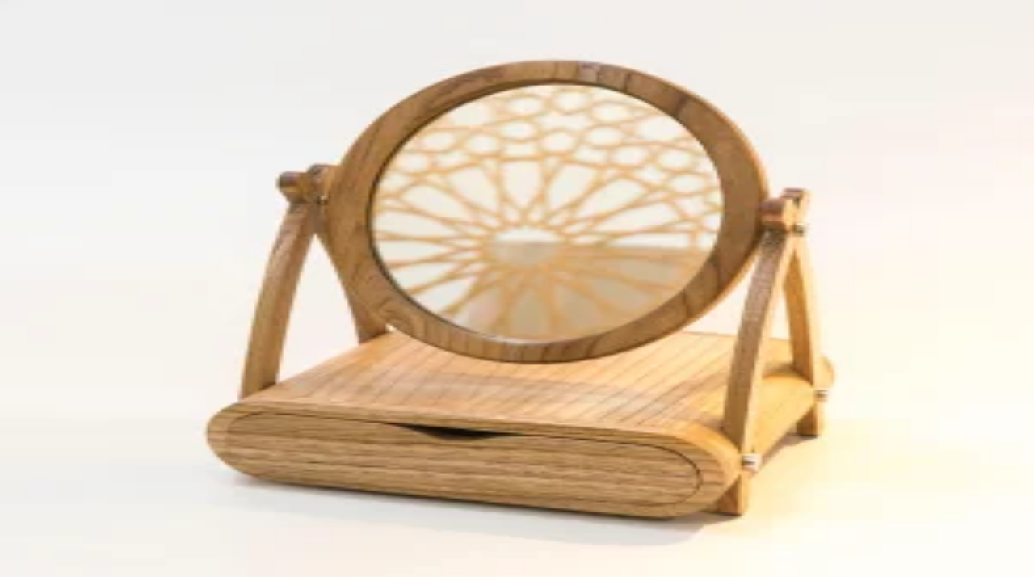

--- FILE ---
content_type: text/html; charset=utf-8
request_url: https://www.hipicon.com/P/gugarwood-hayali-ahsap-ayna-il/219794
body_size: 37344
content:
<!DOCTYPE html><html lang="tr" class="__variable_13545a "><head><meta charSet="utf-8"/><meta name="viewport" content="width=device-width, initial-scale=1, maximum-scale=1, viewport-fit=cover, interactive-widget=resizes-content"/><link rel="preload" as="image" href="/assets/images/banks/visa.webp"/><link rel="preload" as="image" href="/assets/images/banks/mastercard.webp"/><link rel="preload" as="image" href="/assets/images/banks/amex.webp"/><link rel="preload" as="image" href="https://cdn3.hipicon.com/images/bd/products/2022/09/28/gugarwood--hayali-ahap-ayna-il--166435632985994.jpg&amp;w=700&amp;h=700"/><link rel="preload" as="image" href="https://cdn3.hipicon.com/images/bd/products/2023/01/16/gugarwood--hayali-ahap-ayna-il--167387878730894.jpg&amp;w=700&amp;h=700"/><link rel="preload" as="image" href="https://cdn3.hipicon.com/images/bd/products/2023/01/16/gugarwood--hayali-ahap-ayna-il--167388712178396.jpg&amp;w=700&amp;h=700"/><link rel="stylesheet" href="/_next/static/css/b38cdd31301459a0.css" data-precedence="next"/><link rel="stylesheet" href="/_next/static/css/0b24b61f0cc0e31d.css" data-precedence="next"/><link rel="stylesheet" href="/_next/static/css/b60722207be9f332.css" data-precedence="next"/><link rel="stylesheet" href="/_next/static/css/fa3c9df904c3bd1c.css" data-precedence="next"/><link rel="preload" as="script" fetchPriority="low" href="/_next/static/chunks/webpack-6ce8ebb33d1a8622.js"/><script src="/_next/static/chunks/cd088030-0706174b32b7185f.js" async=""></script><script src="/_next/static/chunks/9813-0dfc47cacf4d953f.js" async=""></script><script src="/_next/static/chunks/main-app-6049ab8315613c23.js" async=""></script><script src="/_next/static/chunks/a2f768ab-2f6f54eec5148567.js" async=""></script><script src="/_next/static/chunks/2627-d02fd900ffbaa946.js" async=""></script><script src="/_next/static/chunks/1647-87cd5ced2fea873d.js" async=""></script><script src="/_next/static/chunks/9141-801478b2ff601f7f.js" async=""></script><script src="/_next/static/chunks/13-bd4f05f3df6a3a81.js" async=""></script><script src="/_next/static/chunks/6228-a6a7987570914b44.js" async=""></script><script src="/_next/static/chunks/6494-1fb4b89e160769d7.js" async=""></script><script src="/_next/static/chunks/3112-d28576ff7ce7be7e.js" async=""></script><script src="/_next/static/chunks/3855-1de130e5ac7183b4.js" async=""></script><script src="/_next/static/chunks/3159-8682ca1d178ff789.js" async=""></script><script src="/_next/static/chunks/6463-69663c87e08a243c.js" async=""></script><script src="/_next/static/chunks/3163-ada358c292dfd7a3.js" async=""></script><script src="/_next/static/chunks/4456-7058cf81ad642eeb.js" async=""></script><script src="/_next/static/chunks/924-2b1d8e5cd11b66b4.js" async=""></script><script src="/_next/static/chunks/8517-7b0e9fc444abdd76.js" async=""></script><script src="/_next/static/chunks/2302-8e72ee8468e0cbf5.js" async=""></script><script src="/_next/static/chunks/6202-89cf707321f57793.js" async=""></script><script src="/_next/static/chunks/968-df4d32ea21b57f3d.js" async=""></script><script src="/_next/static/chunks/689-93de703cca3e36e4.js" async=""></script><script src="/_next/static/chunks/4123-83c3332435d415cb.js" async=""></script><script src="/_next/static/chunks/7163-18c692621cd304c2.js" async=""></script><script src="/_next/static/chunks/5382-71be89c519c8ebc8.js" async=""></script><script src="/_next/static/chunks/8557-106ddfee5be8b367.js" async=""></script><script src="/_next/static/chunks/5071-4bbdc462a34ebc3f.js" async=""></script><script src="/_next/static/chunks/4740-54e1d273a0741cbb.js" async=""></script><script src="/_next/static/chunks/57-d9200db4d9cca7a6.js" async=""></script><script src="/_next/static/chunks/8318-61be5e1fa9e55ddd.js" async=""></script><script src="/_next/static/chunks/8681-99103b0c76da17bf.js" async=""></script><script src="/_next/static/chunks/5448-cc1baf9a880215ed.js" async=""></script><script src="/_next/static/chunks/app/%5Blocale%5D/P/layout-dde15227dee0e8df.js" async=""></script><script src="/_next/static/chunks/app/%5Blocale%5D/P/not-found-26ee4934f32803e8.js" async=""></script><script src="/_next/static/chunks/5661-4960500216668b0a.js" async=""></script><script src="/_next/static/chunks/290-9bc2d825de3e3617.js" async=""></script><script src="/_next/static/chunks/4473-96ef23945272d73a.js" async=""></script><script src="/_next/static/chunks/2499-ace3eac2c4e0379d.js" async=""></script><script src="/_next/static/chunks/app/%5Blocale%5D/P/%5B...slug-id%5D/page-8be7075d39258d43.js" async=""></script><script src="/_next/static/chunks/7307-77e2f37e44d6a694.js" async=""></script><script src="/_next/static/chunks/8493-03f6df4e646d4098.js" async=""></script><script src="/_next/static/chunks/app/%5Blocale%5D/layout-3ca15d6d83b2ea59.js" async=""></script><script src="/_next/static/chunks/269-1bf6cd23c2f55751.js" async=""></script><script src="/_next/static/chunks/8372-634dfd051d0804a5.js" async=""></script><script src="/_next/static/chunks/app/%5Blocale%5D/error-967cf8a66ff175ae.js" async=""></script><script src="/_next/static/chunks/app/%5Blocale%5D/not-found-10fe5307128c53a6.js" async=""></script><link rel="preload" href="https://get-echo.ai/embed.js" as="script"/><link rel="preload" href="https://www.googletagmanager.com/gtm.js?id=GTM-MDV9HWJ" as="script"/><meta name="next-size-adjust" content=""/><title>Gugarwood - Kahverengi Hayali Ahşap Ayna - Il | hipicon</title><meta name="description" content="Gugarwood tasarımcısının Hayali Ahşap Ayna - Il ürününü ve daha birçok yaratıcı tasarımı hipicon.com güvencesiyle satın alabilirsiniz."/><meta name="robots" content="index, follow"/><link rel="canonical" href="https://www.hipicon.com/P/gugarwood-hayali-ahsap-ayna-il/219794"/><link rel="alternate" hrefLang="en-US" href="https://www.hipicon.com/us/P/gugarwood-elloptical-dream-wooden-wall-mirror-il/219794"/><link rel="alternate" hrefLang="tr-TR" href="https://www.hipicon.com/P/gugarwood-hayali-ahsap-ayna-il/219794"/><link rel="alternate" hrefLang="en-UK" href="https://www.hipicon.com/uk/P/gugarwood-elloptical-dream-wooden-wall-mirror-il/219794"/><meta property="og:title" content="Gugarwood - Kahverengi Hayali Ahşap Ayna - Il | hipicon"/><meta property="og:description" content="Gugarwood tasarımcısının Hayali Ahşap Ayna - Il ürününü ve daha birçok yaratıcı tasarımı hipicon.com güvencesiyle satın alabilirsiniz."/><meta property="og:url" content="https://www.hipicon.com/P/gugarwood-hayali-ahsap-ayna-il/219794"/><meta property="og:image" content="https://cdn3.hipicon.com/images/bd/products/2022/09/28/gugarwood--hayali-ahap-ayna-il--166435632985994.jpg&amp;w=500&amp;h=500"/><meta property="og:image:alt" content="Gugarwood - Kahverengi Hayali Ahşap Ayna - Il | hipicon images/bd/products/2022/09/28/gugarwood--hayali-ahap-ayna-il--166435632985994.jpg"/><meta property="og:image:width" content="500"/><meta property="og:image:height" content="500"/><meta property="og:image" content="https://cdn3.hipicon.com/images/bd/products/2023/01/16/gugarwood--hayali-ahap-ayna-il--167387878730894.jpg&amp;w=500&amp;h=500"/><meta property="og:image:alt" content="Gugarwood - Kahverengi Hayali Ahşap Ayna - Il | hipicon images/bd/products/2023/01/16/gugarwood--hayali-ahap-ayna-il--167387878730894.jpg"/><meta property="og:image:width" content="500"/><meta property="og:image:height" content="500"/><meta property="og:image" content="https://cdn3.hipicon.com/images/bd/products/2023/01/16/gugarwood--hayali-ahap-ayna-il--167388712178396.jpg&amp;w=500&amp;h=500"/><meta property="og:image:alt" content="Gugarwood - Kahverengi Hayali Ahşap Ayna - Il | hipicon images/bd/products/2023/01/16/gugarwood--hayali-ahap-ayna-il--167388712178396.jpg"/><meta property="og:image:width" content="500"/><meta property="og:image:height" content="500"/><meta property="og:type" content="website"/><meta name="twitter:card" content="summary_large_image"/><meta name="twitter:title" content="Gugarwood - Kahverengi Hayali Ahşap Ayna - Il | hipicon"/><meta name="twitter:description" content="Gugarwood tasarımcısının Hayali Ahşap Ayna - Il ürününü ve daha birçok yaratıcı tasarımı hipicon.com güvencesiyle satın alabilirsiniz."/><meta name="twitter:image" content="https://cdn3.hipicon.com/images/bd/products/2022/09/28/gugarwood--hayali-ahap-ayna-il--166435632985994.jpg&amp;w=500&amp;h=500"/><meta name="twitter:image:alt" content="Gugarwood - Kahverengi Hayali Ahşap Ayna - Il | hipicon images/bd/products/2022/09/28/gugarwood--hayali-ahap-ayna-il--166435632985994.jpg"/><meta name="twitter:image:width" content="500"/><meta name="twitter:image:height" content="500"/><meta name="twitter:image" content="https://cdn3.hipicon.com/images/bd/products/2023/01/16/gugarwood--hayali-ahap-ayna-il--167387878730894.jpg&amp;w=500&amp;h=500"/><meta name="twitter:image:alt" content="Gugarwood - Kahverengi Hayali Ahşap Ayna - Il | hipicon images/bd/products/2023/01/16/gugarwood--hayali-ahap-ayna-il--167387878730894.jpg"/><meta name="twitter:image:width" content="500"/><meta name="twitter:image:height" content="500"/><meta name="twitter:image" content="https://cdn3.hipicon.com/images/bd/products/2023/01/16/gugarwood--hayali-ahap-ayna-il--167388712178396.jpg&amp;w=500&amp;h=500"/><meta name="twitter:image:alt" content="Gugarwood - Kahverengi Hayali Ahşap Ayna - Il | hipicon images/bd/products/2023/01/16/gugarwood--hayali-ahap-ayna-il--167388712178396.jpg"/><meta name="twitter:image:width" content="500"/><meta name="twitter:image:height" content="500"/><script src="/_next/static/chunks/polyfills-42372ed130431b0a.js" noModule=""></script></head><body class="bg-background-screen font-figtree text-body-2 text-content-primary min-h-dvh antialiased"><div hidden=""><!--$--><!--/$--></div><div class="relative flex min-h-dvh flex-col"><div data-native-hide="true" style="background-color:#D9FD8B" class="z-40 flex shrink-0 items-center justify-center p-4 select-none"><a style="color:#000000" class="text-subtitle-2 laptop:text-subtitle-1 text-center hover:underline" href="/search">Tüm ürünlerde, tüm indirimlere ek, KARGO BEDAVA! </a></div><header data-native-hide="true" class="bg-background-screen z-40 flex shrink-0 flex-col border-b"><div class="mx-auto w-full max-w-(--breakpoint-desktop) px-4 flex flex-col overflow-hidden"><div class="flex h-16 w-full items-center gap-4 laptop:h-24"><button class="ring-offset-background focus-visible:ring-ring flex items-center justify-center whitespace-nowrap rounded-full transition-colors focus-visible:outline-hidden focus-visible:ring-2 focus-visible:ring-offset-2 disabled:pointer-events-none text-content-primary hover:bg-content-primary/5 disabled:opacity-50 size-10 shrink-0 laptop:hidden"><svg xmlns="http://www.w3.org/2000/svg" width="24" height="24" viewBox="0 0 24 24" fill="none" stroke="currentColor" stroke-width="2" stroke-linecap="round" stroke-linejoin="round" class="lucide lucide-menu size-6" aria-hidden="true"><path d="M4 5h16"></path><path d="M4 12h16"></path><path d="M4 19h16"></path></svg></button><a class="mt-1 laptop:mt-0" aria-label="Hipicon" href="/"><svg xmlns="http://www.w3.org/2000/svg" viewBox="0 0 150 46" width="150" height="46" fill="none" class="h-auto w-20 laptop:w-36"><title>hipicon</title><path fill="currentColor" d="M34.555.856c-2.091 0-3.732 1.679-3.732 3.823a3.735 3.735 0 0 0 5.182 3.53 3.733 3.733 0 0 0 2.283-3.53c0-2.18-1.604-3.823-3.733-3.823ZM37.438 12.025h-5.761v21.94h5.76v-21.94ZM54.924 11.445c-2.615 0-4.921.966-6.602 2.738V12.02h-5.45v33.124h5.752V32.068a8.981 8.981 0 0 0 6.292 2.467 10.65 10.65 0 0 0 7.661-3.27 11.765 11.765 0 0 0 3.288-8.296c.008-6.469-4.801-11.524-10.94-11.524Zm-.75 17.683c-3.805 0-5.852-3.15-5.852-6.114s2.05-6.16 5.852-6.16c2.896 0 5.894 2.287 5.894 6.115 0 3.395-2.645 6.159-5.894 6.159ZM75.253 12.025h-5.76v21.94h5.76v-21.94ZM72.372.856c-2.093 0-3.733 1.692-3.733 3.825a3.733 3.733 0 1 0 7.465 0C76.106 2.5 74.499.856 72.372.856ZM96.176 26.408l-.317-.212-.212.313c-1.146 1.742-2.96 2.702-5.116 2.702-3.382 0-5.852-2.628-5.852-6.25 0-3.51 2.497-6.158 5.808-6.158a5.903 5.903 0 0 1 5.031 2.66l.212.306.313-.194 3.978-2.476.334-.211-.211-.328c-2.214-3.319-5.607-5.154-9.564-5.154a11.737 11.737 0 0 0-8.332 3.332 11.464 11.464 0 0 0-3.367 8.245c0 6.621 5.048 11.612 11.741 11.612 3.977 0 7.478-1.885 9.604-5.17l.212-.326-.328-.212-3.934-2.48ZM114.159 11.405c-6.659 0-11.877 5.101-11.877 11.61 0 6.51 5.218 11.569 11.877 11.569 6.659 0 11.875-5.074 11.875-11.568-.011-6.62-5.11-11.61-11.875-11.61Zm0 17.78c-3.437 0-6.027-2.65-6.027-6.16 0-3.512 2.579-6.212 6.027-6.212s6.07 2.666 6.07 6.203c0 3.537-2.62 6.169-6.07 6.169ZM20.308 14.203H5.934V.856H0V33.96h5.934V19.65h14.374v14.308h5.932V.856h-5.932v13.347ZM147.351 13.863c-1.524-1.495-3.554-2.415-6.084-2.415a8.23 8.23 0 0 0-5.856 2.326v-1.74h-5.767v21.935h5.763V22.234c0-3.415 1.51-5.123 4.53-5.124 2.865 0 4.299 1.662 4.3 4.987v11.872H150V21.496c0-3.35-.883-5.894-2.649-7.633Z"></path></svg></a><div class="flex-auto laptop:px-10 desktop:px-32"><button type="button" class="h-12 w-full items-center gap-4 rounded-full border border-background-neutral bg-background-neutral px-4 text-content-secondary transition-all hover:border-border-tertiary hidden flex-auto laptop:flex"><svg xmlns="http://www.w3.org/2000/svg" width="24" height="24" viewBox="0 0 24 24" fill="none" stroke="currentColor" stroke-width="2" stroke-linecap="round" stroke-linejoin="round" class="lucide lucide-search size-5 shrink-0" aria-hidden="true"><path d="m21 21-4.34-4.34"></path><circle cx="11" cy="11" r="8"></circle></svg><p class="hidden text-left text-body-2 laptop:line-clamp-1">Tasarımcı, ürün veya kategori ara</p><p class="line-clamp-1 text-left text-body-2 laptop:hidden">Ürün ara</p></button></div><div class="flex items-center justify-end gap-2"><div class="flex shrink-0 items-center laptop:w-96 laptop:justify-end"><svg xmlns="http://www.w3.org/2000/svg" width="24" height="24" viewBox="0 0 24 24" fill="none" stroke="currentColor" stroke-width="2" stroke-linecap="round" stroke-linejoin="round" class="lucide lucide-loader-circle size-6 animate-spin" aria-hidden="true"><path d="M21 12a9 9 0 1 1-6.219-8.56"></path></svg> </div></div></div></div><div class="laptop:flex hidden"><div class="relative w-full bg-background-screen"><div class="mx-auto w-full max-w-(--breakpoint-desktop) px-4 flex"><div class="flex flex-auto"><a class="relative flex-auto pb-4 text-center text-label-1 transition-all" href="/ev">Ev</a><a class="relative flex-auto pb-4 text-center text-label-1 transition-all" href="/sanat">Sanat</a><a class="relative flex-auto pb-4 text-center text-label-1 transition-all" href="/taki">Takı</a><a class="relative flex-auto pb-4 text-center text-label-1 transition-all" href="/kadin">Kadın</a><a class="relative flex-auto pb-4 text-center text-label-1 transition-all" href="/erkek">Erkek</a><a class="relative flex-auto pb-4 text-center text-label-1 transition-all" href="/yasam">Yaşam</a><a class="relative flex-auto pb-4 text-center text-label-1 transition-all" href="/ofis">Ofis</a><a class="relative flex-auto pb-4 text-center text-label-1 transition-all" href="/teknoloji">Teknoloji</a><a class="relative flex-auto pb-4 text-center text-label-1 transition-all" href="/cocuk">Çocuk</a><a class="relative flex-auto pb-4 text-center text-label-1 transition-all text-sentiment-negative" href="/indirim">İndirim</a></div><div class="hidden justify-end gap-4 desktop:flex"><div data-orientation="vertical" role="none" class="bg-border-primary shrink-0 w-px h-6"></div><div class="flex -translate-y-2"><a class="ring-offset-background focus-visible:ring-ring flex items-center justify-center whitespace-nowrap rounded-full transition-colors focus-visible:outline-hidden focus-visible:ring-2 focus-visible:ring-offset-2 disabled:pointer-events-none text-content-primary hover:bg-content-primary/5 disabled:opacity-50 h-10 gap-2 px-5 text-label-2" href="/hediye"><svg xmlns="http://www.w3.org/2000/svg" width="24" height="24" viewBox="0 0 24 24" fill="none" stroke="currentColor" stroke-width="2" stroke-linecap="round" stroke-linejoin="round" class="lucide lucide-gift size-5" aria-hidden="true"><rect x="3" y="8" width="18" height="4" rx="1"></rect><path d="M12 8v13"></path><path d="M19 12v7a2 2 0 0 1-2 2H7a2 2 0 0 1-2-2v-7"></path><path d="M7.5 8a2.5 2.5 0 0 1 0-5A4.8 8 0 0 1 12 8a4.8 8 0 0 1 4.5-5 2.5 2.5 0 0 1 0 5"></path></svg>Hediye</a><a class="ring-offset-background focus-visible:ring-ring flex items-center justify-center whitespace-nowrap rounded-full transition-colors focus-visible:outline-hidden focus-visible:ring-2 focus-visible:ring-offset-2 disabled:pointer-events-none text-content-primary hover:bg-content-primary/5 disabled:opacity-50 h-10 gap-2 px-5 text-label-2" href="/tasarimcilar"><svg xmlns="http://www.w3.org/2000/svg" width="24" height="24" viewBox="0 0 24 24" fill="none" stroke="currentColor" stroke-width="2" stroke-linecap="round" stroke-linejoin="round" class="lucide lucide-panel-left size-5" aria-hidden="true"><rect width="18" height="18" x="3" y="3" rx="2"></rect><path d="M9 3v18"></path></svg>Tasarımcılar</a></div></div></div></div></div></header><div class="fixed left-0 right-0 top-0 z-40 block laptop:hidden" style="transform:translateY(-100%)"><header data-native-hide="true" class="bg-background-screen z-40 flex shrink-0 flex-col border-b"><div class="mx-auto w-full max-w-(--breakpoint-desktop) px-4 flex flex-col overflow-hidden"><div class="flex h-16 w-full items-center gap-4 laptop:h-24"><button class="ring-offset-background focus-visible:ring-ring flex items-center justify-center whitespace-nowrap rounded-full transition-colors focus-visible:outline-hidden focus-visible:ring-2 focus-visible:ring-offset-2 disabled:pointer-events-none text-content-primary hover:bg-content-primary/5 disabled:opacity-50 size-10 shrink-0 laptop:hidden"><svg xmlns="http://www.w3.org/2000/svg" width="24" height="24" viewBox="0 0 24 24" fill="none" stroke="currentColor" stroke-width="2" stroke-linecap="round" stroke-linejoin="round" class="lucide lucide-menu size-6" aria-hidden="true"><path d="M4 5h16"></path><path d="M4 12h16"></path><path d="M4 19h16"></path></svg></button><a class="mt-1 laptop:mt-0" aria-label="Hipicon" href="/"><svg xmlns="http://www.w3.org/2000/svg" viewBox="0 0 150 46" width="150" height="46" fill="none" class="h-auto w-20 laptop:w-36"><title>hipicon</title><path fill="currentColor" d="M34.555.856c-2.091 0-3.732 1.679-3.732 3.823a3.735 3.735 0 0 0 5.182 3.53 3.733 3.733 0 0 0 2.283-3.53c0-2.18-1.604-3.823-3.733-3.823ZM37.438 12.025h-5.761v21.94h5.76v-21.94ZM54.924 11.445c-2.615 0-4.921.966-6.602 2.738V12.02h-5.45v33.124h5.752V32.068a8.981 8.981 0 0 0 6.292 2.467 10.65 10.65 0 0 0 7.661-3.27 11.765 11.765 0 0 0 3.288-8.296c.008-6.469-4.801-11.524-10.94-11.524Zm-.75 17.683c-3.805 0-5.852-3.15-5.852-6.114s2.05-6.16 5.852-6.16c2.896 0 5.894 2.287 5.894 6.115 0 3.395-2.645 6.159-5.894 6.159ZM75.253 12.025h-5.76v21.94h5.76v-21.94ZM72.372.856c-2.093 0-3.733 1.692-3.733 3.825a3.733 3.733 0 1 0 7.465 0C76.106 2.5 74.499.856 72.372.856ZM96.176 26.408l-.317-.212-.212.313c-1.146 1.742-2.96 2.702-5.116 2.702-3.382 0-5.852-2.628-5.852-6.25 0-3.51 2.497-6.158 5.808-6.158a5.903 5.903 0 0 1 5.031 2.66l.212.306.313-.194 3.978-2.476.334-.211-.211-.328c-2.214-3.319-5.607-5.154-9.564-5.154a11.737 11.737 0 0 0-8.332 3.332 11.464 11.464 0 0 0-3.367 8.245c0 6.621 5.048 11.612 11.741 11.612 3.977 0 7.478-1.885 9.604-5.17l.212-.326-.328-.212-3.934-2.48ZM114.159 11.405c-6.659 0-11.877 5.101-11.877 11.61 0 6.51 5.218 11.569 11.877 11.569 6.659 0 11.875-5.074 11.875-11.568-.011-6.62-5.11-11.61-11.875-11.61Zm0 17.78c-3.437 0-6.027-2.65-6.027-6.16 0-3.512 2.579-6.212 6.027-6.212s6.07 2.666 6.07 6.203c0 3.537-2.62 6.169-6.07 6.169ZM20.308 14.203H5.934V.856H0V33.96h5.934V19.65h14.374v14.308h5.932V.856h-5.932v13.347ZM147.351 13.863c-1.524-1.495-3.554-2.415-6.084-2.415a8.23 8.23 0 0 0-5.856 2.326v-1.74h-5.767v21.935h5.763V22.234c0-3.415 1.51-5.123 4.53-5.124 2.865 0 4.299 1.662 4.3 4.987v11.872H150V21.496c0-3.35-.883-5.894-2.649-7.633Z"></path></svg></a><div class="flex-auto laptop:px-10 desktop:px-32"><button type="button" class="h-12 w-full items-center gap-4 rounded-full border border-background-neutral bg-background-neutral px-4 text-content-secondary transition-all hover:border-border-tertiary hidden flex-auto laptop:flex"><svg xmlns="http://www.w3.org/2000/svg" width="24" height="24" viewBox="0 0 24 24" fill="none" stroke="currentColor" stroke-width="2" stroke-linecap="round" stroke-linejoin="round" class="lucide lucide-search size-5 shrink-0" aria-hidden="true"><path d="m21 21-4.34-4.34"></path><circle cx="11" cy="11" r="8"></circle></svg><p class="hidden text-left text-body-2 laptop:line-clamp-1">Tasarımcı, ürün veya kategori ara</p><p class="line-clamp-1 text-left text-body-2 laptop:hidden">Ürün ara</p></button></div><div class="flex items-center justify-end gap-2"><div class="flex shrink-0 items-center laptop:w-96 laptop:justify-end"><svg xmlns="http://www.w3.org/2000/svg" width="24" height="24" viewBox="0 0 24 24" fill="none" stroke="currentColor" stroke-width="2" stroke-linecap="round" stroke-linejoin="round" class="lucide lucide-loader-circle size-6 animate-spin" aria-hidden="true"><path d="M21 12a9 9 0 1 1-6.219-8.56"></path></svg> </div></div></div></div><div class="laptop:flex hidden"><div class="relative w-full bg-background-screen"><div class="mx-auto w-full max-w-(--breakpoint-desktop) px-4 flex"><div class="flex flex-auto"><a class="relative flex-auto pb-4 text-center text-label-1 transition-all" href="/ev">Ev</a><a class="relative flex-auto pb-4 text-center text-label-1 transition-all" href="/sanat">Sanat</a><a class="relative flex-auto pb-4 text-center text-label-1 transition-all" href="/taki">Takı</a><a class="relative flex-auto pb-4 text-center text-label-1 transition-all" href="/kadin">Kadın</a><a class="relative flex-auto pb-4 text-center text-label-1 transition-all" href="/erkek">Erkek</a><a class="relative flex-auto pb-4 text-center text-label-1 transition-all" href="/yasam">Yaşam</a><a class="relative flex-auto pb-4 text-center text-label-1 transition-all" href="/ofis">Ofis</a><a class="relative flex-auto pb-4 text-center text-label-1 transition-all" href="/teknoloji">Teknoloji</a><a class="relative flex-auto pb-4 text-center text-label-1 transition-all" href="/cocuk">Çocuk</a><a class="relative flex-auto pb-4 text-center text-label-1 transition-all text-sentiment-negative" href="/indirim">İndirim</a></div><div class="hidden justify-end gap-4 desktop:flex"><div data-orientation="vertical" role="none" class="bg-border-primary shrink-0 w-px h-6"></div><div class="flex -translate-y-2"><a class="ring-offset-background focus-visible:ring-ring flex items-center justify-center whitespace-nowrap rounded-full transition-colors focus-visible:outline-hidden focus-visible:ring-2 focus-visible:ring-offset-2 disabled:pointer-events-none text-content-primary hover:bg-content-primary/5 disabled:opacity-50 h-10 gap-2 px-5 text-label-2" href="/hediye"><svg xmlns="http://www.w3.org/2000/svg" width="24" height="24" viewBox="0 0 24 24" fill="none" stroke="currentColor" stroke-width="2" stroke-linecap="round" stroke-linejoin="round" class="lucide lucide-gift size-5" aria-hidden="true"><rect x="3" y="8" width="18" height="4" rx="1"></rect><path d="M12 8v13"></path><path d="M19 12v7a2 2 0 0 1-2 2H7a2 2 0 0 1-2-2v-7"></path><path d="M7.5 8a2.5 2.5 0 0 1 0-5A4.8 8 0 0 1 12 8a4.8 8 0 0 1 4.5-5 2.5 2.5 0 0 1 0 5"></path></svg>Hediye</a><a class="ring-offset-background focus-visible:ring-ring flex items-center justify-center whitespace-nowrap rounded-full transition-colors focus-visible:outline-hidden focus-visible:ring-2 focus-visible:ring-offset-2 disabled:pointer-events-none text-content-primary hover:bg-content-primary/5 disabled:opacity-50 h-10 gap-2 px-5 text-label-2" href="/tasarimcilar"><svg xmlns="http://www.w3.org/2000/svg" width="24" height="24" viewBox="0 0 24 24" fill="none" stroke="currentColor" stroke-width="2" stroke-linecap="round" stroke-linejoin="round" class="lucide lucide-panel-left size-5" aria-hidden="true"><rect width="18" height="18" x="3" y="3" rx="2"></rect><path d="M9 3v18"></path></svg>Tasarımcılar</a></div></div></div></div></div></header></div><div class="laptop:py-6 flex flex-1 flex-col py-4"><main class="flex flex-col gap-8"><script type="application/ld+json">{"@context":"https://schema.org","@type":"Product","name":"Hayali Ahşap Ayna - Il","image":["https://cdn3.hipicon.com/images/bd/products/2022/09/28/gugarwood--hayali-ahap-ayna-il--166435632985994.jpg&w=700&h=700","https://cdn3.hipicon.com/images/bd/products/2023/01/16/gugarwood--hayali-ahap-ayna-il--167387878730894.jpg&w=700&h=700","https://cdn3.hipicon.com/images/bd/products/2023/01/16/gugarwood--hayali-ahap-ayna-il--167388712178396.jpg&w=700&h=700"],"description":"Y&uuml;kseklik: 63 cm, Genişlik: 38 cm<br/><br/>Stock Kodu: ovalkucukkahve<br/>Ürün Ebadı: genişlik 38 cm x uzunluk 38 cm x yükseklik 63 cm<br/>","offers":{"shippingDetails":{"@type":"OfferShippingDetails","shippingDestination":{"@type":"DefinedRegion","addressCountry":"TR"}},"@type":"Offer","price":5500,"priceCurrency":"TRY","availability":"https://schema.org/InStock","url":"https://hipicon.com/P/gugarwood-hayali-ahsap-ayna-il/219794","seller":{"@type":"Organization","name":"Hipicon"}},"brand":{"@type":"Brand","name":"Hipicon"}}</script><div class="mx-auto w-full max-w-(--breakpoint-desktop) px-4"><div class="flex flex-wrap gap-2"><div class="flex gap-2"><a class="text-helper hover:underline text-content-disable" href="/">hipicon</a><p class="text-helper text-content-disable">|</p></div><div class="flex gap-2"><a class="text-helper hover:underline text-content-disable" href="/ev">Ev</a><p class="text-helper text-content-disable">|</p></div><div class="flex gap-2"><a class="text-helper hover:underline text-content-disable" href="/ev/ev-dekorasyon">Ev Dekorasyon</a><p class="text-helper text-content-disable">|</p></div><div class="flex gap-2"><a class="text-helper hover:underline text-content-disable" href="/ev/ev-dekorasyon/ayna">Ayna Modelleri</a><p class="text-helper text-content-disable">|</p></div><div class="flex gap-2"><a class="text-helper hover:underline text-content-disable" href="/gugarwood">Gugarwood</a><p class="text-helper text-content-disable">|</p></div><div class="flex gap-2"><p class="text-helper">Hayali Ahşap Ayna - Il</p></div></div></div><div class="mx-auto w-full max-w-(--breakpoint-desktop) px-4"><div class="relative grid grid-cols-12"><div class="laptop:col-span-7 laptop:pb-0 laptop:pr-8 col-span-12 pb-4"><div class="relative -mx-4 flex gap-6 overflow-hidden laptop:sticky laptop:top-6 laptop:mx-0"><div class="relative hidden w-24 shrink-0 overflow-hidden laptop:block"><div class="relative" role="region" aria-roledescription="carousel"><div class="overflow-hidden"><div class="flex flex-col -mt-6" style="height:24px"><div role="group" aria-roledescription="slide" class="min-w-0 shrink-0 grow-0 basis-24 pt-6"><div class="relative block aspect-square overflow-hidden rounded-1 border border-border-tertiary"><img src="https://cdn3.hipicon.com/images/bd/products/2022/09/28/gugarwood--hayali-ahap-ayna-il--166435632985994.jpg&amp;w=300&amp;h=300" alt="product" class="absolute inset-0 h-full w-full object-cover" loading="lazy"/><div class="pointer-events-none absolute inset-0 bg-background-black/5"></div></div></div><div role="group" aria-roledescription="slide" class="min-w-0 shrink-0 grow-0 basis-24 pt-6"><div class="relative block aspect-square overflow-hidden rounded-1 border"><img src="https://cdn3.hipicon.com/images/bd/products/2023/01/16/gugarwood--hayali-ahap-ayna-il--167387878730894.jpg&amp;w=300&amp;h=300" alt="product" class="absolute inset-0 h-full w-full object-cover" loading="lazy"/><div class="pointer-events-none absolute inset-0 bg-background-black/5"></div></div></div><div role="group" aria-roledescription="slide" class="min-w-0 shrink-0 grow-0 basis-24 pt-6"><div class="relative block aspect-square overflow-hidden rounded-1 border"><img src="https://cdn3.hipicon.com/images/bd/products/2023/01/16/gugarwood--hayali-ahap-ayna-il--167388712178396.jpg&amp;w=300&amp;h=300" alt="product" class="absolute inset-0 h-full w-full object-cover" loading="lazy"/><div class="pointer-events-none absolute inset-0 bg-background-black/5"></div></div></div></div></div></div></div><div class="relative flex-auto"><div class="aspect-square overflow-hidden rounded-none laptop:rounded-1"><div class="relative" role="region" aria-roledescription="carousel"><div class="overflow-hidden"><div class="flex"><div role="group" aria-roledescription="slide" class="min-w-0 shrink-0 grow-0 basis-full"><div class="relative block aspect-square cursor-pointer overflow-hidden rounded-none laptop:rounded-1 cursor-zoom"><img src="https://cdn3.hipicon.com/images/bd/products/2022/09/28/gugarwood--hayali-ahap-ayna-il--166435632985994.jpg&amp;w=700&amp;h=700" alt="product" class="absolute inset-0 h-full w-full object-cover"/><div class="pointer-events-none absolute inset-0 bg-background-black/5"></div></div></div><div role="group" aria-roledescription="slide" class="min-w-0 shrink-0 grow-0 basis-full"><div class="relative block aspect-square cursor-pointer overflow-hidden rounded-none laptop:rounded-1 cursor-zoom"><img src="https://cdn3.hipicon.com/images/bd/products/2023/01/16/gugarwood--hayali-ahap-ayna-il--167387878730894.jpg&amp;w=700&amp;h=700" alt="product" class="absolute inset-0 h-full w-full object-cover"/><div class="pointer-events-none absolute inset-0 bg-background-black/5"></div></div></div><div role="group" aria-roledescription="slide" class="min-w-0 shrink-0 grow-0 basis-full"><div class="relative block aspect-square cursor-pointer overflow-hidden rounded-none laptop:rounded-1 cursor-zoom"><img src="https://cdn3.hipicon.com/images/bd/products/2023/01/16/gugarwood--hayali-ahap-ayna-il--167388712178396.jpg&amp;w=700&amp;h=700" alt="product" class="absolute inset-0 h-full w-full object-cover"/><div class="pointer-events-none absolute inset-0 bg-background-black/5"></div></div></div></div></div></div></div></div></div></div><div class="laptop:col-span-5 col-span-12"><div class="flex flex-col gap-4"><div class="flex flex-col gap-2"><div class="flex"><div class="flex flex-auto flex-col"><a class="mb-1 text-heading-5 hover:underline" href="/gugarwood">Gugarwood</a><h1 class="text-body-1">Hayali Ahşap Ayna - Il</h1></div></div></div><div data-orientation="horizontal" role="none" class="bg-border-primary shrink-0 h-px w-full"></div><div class="flex flex-col items-start"><div class="flex-wrap items-center gap-5 laptop:flex"><div class="flex flex-wrap items-center gap-x-4 gap-y-2"><p class="text-subtitle-1 laptop:text-heading-5">5.500 TL</p><div class="flex items-center justify-center gap-2 border border-lime-dark-200 bg-lime-dark-200 text-content-negative px-2 py-0 rounded-1 text-label-2">Sepette Ek %10 İndirim<!-- --> <!-- -->4.950 TL</div></div></div><p class="mt-2 text-body-2 text-content-secondary"><span class="font-bold">Peşin Fiyatına</span> <!-- -->3 x 1.833,33 TL&#x27;den başlayan taksit seçenekleri</p><div class="flex flex-col items-start gap-4"></div><button type="button" class="relative mt-2 flex flex-col rounded-1 bg-linear-to-r from-[#8BDBFD] from-10% via-[#FFE338] via-30% to-[#FFBAB8] to-90% p-px"><div class="flex flex-auto items-center gap-2 rounded-1 bg-background-screen px-2 py-1 text-label-2"><svg xmlns="http://www.w3.org/2000/svg" width="24" height="24" viewBox="0 0 24 24" fill="none" stroke="currentColor" stroke-width="2" stroke-linecap="round" stroke-linejoin="round" class="lucide lucide-badge-check size-4" aria-hidden="true"><path d="M3.85 8.62a4 4 0 0 1 4.78-4.77 4 4 0 0 1 6.74 0 4 4 0 0 1 4.78 4.78 4 4 0 0 1 0 6.74 4 4 0 0 1-4.77 4.78 4 4 0 0 1-6.75 0 4 4 0 0 1-4.78-4.77 4 4 0 0 1 0-6.76Z"></path><path d="m9 12 2 2 4-4"></path></svg>Fiyat Eşleşmesi Yapıyoruz<svg xmlns="http://www.w3.org/2000/svg" width="24" height="24" viewBox="0 0 24 24" fill="none" stroke="currentColor" stroke-width="2" stroke-linecap="round" stroke-linejoin="round" class="lucide lucide-chevron-right size-4" aria-hidden="true"><path d="m9 18 6-6-6-6"></path></svg></div></button></div><div data-orientation="horizontal" role="none" class="bg-border-primary shrink-0 h-px w-full"></div><section class="flex flex-col gap-4"><div><div class="flex items-center gap-1"><p class="text-label-2">Renk<!-- -->:</p><p class="text-body-2">Kahverengi</p></div><div class="mt-3 flex flex-wrap gap-2"><a class="relative flex flex-col size-12 items-center justify-center overflow-hidden rounded-1 border hover:border-border-tertiary" href="/P/gugarwood-hayali-ahsap-ayna-il/157190"><img alt="variant" loading="lazy" width="40" height="40" decoding="async" data-nimg="1" class="size-10 rounded-1" style="color:transparent" src="https://cdn3.hipicon.com/images/bd/products/2023/01/16/gugarwood--hayali-ahap-ayna-il--16738784912988.jpg&amp;w=300&amp;h=300"/></a><a class="relative flex flex-col size-12 items-center justify-center overflow-hidden rounded-1 border hover:border-border-tertiary" href="/P/gugarwood-hayali-ahsap-ayna-il/219793"><img alt="variant" loading="lazy" width="40" height="40" decoding="async" data-nimg="1" class="size-10 rounded-1" style="color:transparent" src="https://cdn3.hipicon.com/images/bd/products/2023/01/16/gugarwood--hayali-ahap-ayna-il--167387868037094.jpg&amp;w=300&amp;h=300"/></a><a class="relative flex flex-col size-12 items-center justify-center overflow-hidden rounded-1 border hover:border-border-tertiary pointer-events-none border-border-tertiary" href="/P/gugarwood-hayali-ahsap-ayna-il/219794"><img alt="variant" loading="lazy" width="40" height="40" decoding="async" data-nimg="1" class="size-10 rounded-1" style="color:transparent" src="https://cdn3.hipicon.com/images/bd/products/2022/09/28/gugarwood--hayali-ahap-ayna-il--166435632985994.jpg&amp;w=300&amp;h=300"/></a></div></div></section><button class="ring-offset-background focus-visible:ring-ring items-center justify-center whitespace-nowrap rounded-full transition-colors focus-visible:outline-hidden focus-visible:ring-2 focus-visible:ring-offset-2 disabled:pointer-events-none bg-background-black text-content-negative hover:bg-neutral-800 disabled:bg-background-disable h-12 gap-4 px-6 text-label-1 hidden laptop:flex">Sepete Ekle</button><div class="fixed left-0 right-0 top-0 z-10 hidden h-20 border-b bg-background-screen laptop:flex" style="transform:translateY(-200px)"><div class="mx-auto w-full max-w-(--breakpoint-desktop) px-4 flex items-center gap-5"><div class="relative size-12 overflow-hidden rounded-1 border"><img alt="product" loading="lazy" decoding="async" data-nimg="fill" class="absolute inset-0 h-full w-full object-cover" style="position:absolute;height:100%;width:100%;left:0;top:0;right:0;bottom:0;color:transparent" src="https://cdn3.hipicon.com/images/bd/products/2022/09/28/gugarwood--hayali-ahap-ayna-il--166435632985994.jpg&amp;w=300&amp;h=300"/><div class="pointer-events-none absolute inset-0 bg-background-black/5"></div></div><div class="flex flex-col"><div class="flex items-center gap-2"><p class="text-subtitle-2">Gugarwood</p><p class="text-body-2">Hayali Ahşap Ayna - Il</p></div><div class="flex items-center gap-2"><p class="text-heading-6">5.500 TL</p></div></div><div class="flex-auto"></div><button class="ring-offset-background focus-visible:ring-ring flex items-center justify-center whitespace-nowrap rounded-full transition-colors focus-visible:outline-hidden focus-visible:ring-2 focus-visible:ring-offset-2 disabled:pointer-events-none bg-background-black text-content-negative hover:bg-neutral-800 disabled:bg-background-disable h-10 gap-2 text-label-2 px-20">Sepete Ekle</button></div></div><div class="fixed bottom-0 left-0 right-0 z-10 flex gap-6 border-t bg-background-screen laptop:hidden"><div class="flex flex-auto flex-col"><div class="bg-lime-dark-200 p-2 text-center text-label-2 text-content-negative">Sepette Ek %10 İndirim<!-- --> <!-- -->4.950 TL</div><div class="flex gap-6 p-4"><div class="flex shrink-0 flex-col"><div class="flex h-full flex-wrap items-center gap-1"><p class="text-subtitle-1">5.500 TL</p></div></div><button class="ring-offset-background focus-visible:ring-ring flex items-center justify-center whitespace-nowrap rounded-full transition-colors focus-visible:outline-hidden focus-visible:ring-2 focus-visible:ring-offset-2 disabled:pointer-events-none bg-background-black text-content-negative hover:bg-neutral-800 disabled:bg-background-disable h-12 gap-4 px-6 text-label-1 flex-auto">Sepete Ekle</button></div></div></div><div class="grid grid-cols-2 gap-4"><button class="ring-offset-background focus-visible:ring-ring flex items-center justify-center whitespace-nowrap rounded-full transition-colors focus-visible:outline-hidden focus-visible:ring-2 focus-visible:ring-offset-2 disabled:pointer-events-none border border-border-primary bg-background-screen text-content-primary hover:border-border-tertiary disabled:text-content-disable disabled:opacity-50 h-10 gap-2 px-5 text-label-2" disabled=""><svg xmlns="http://www.w3.org/2000/svg" width="24" height="24" viewBox="0 0 24 24" fill="none" stroke="currentColor" stroke-width="2" stroke-linecap="round" stroke-linejoin="round" class="lucide lucide-loader-circle size-5 animate-spin" aria-hidden="true"><path d="M21 12a9 9 0 1 1-6.219-8.56"></path></svg><svg xmlns="http://www.w3.org/2000/svg" width="24" height="24" viewBox="0 0 24 24" fill="none" stroke="currentColor" stroke-width="2" stroke-linecap="round" stroke-linejoin="round" class="lucide lucide-heart size-5 shrink-0" aria-hidden="true"><path d="M2 9.5a5.5 5.5 0 0 1 9.591-3.676.56.56 0 0 0 .818 0A5.49 5.49 0 0 1 22 9.5c0 2.29-1.5 4-3 5.5l-5.492 5.313a2 2 0 0 1-3 .019L5 15c-1.5-1.5-3-3.2-3-5.5"></path></svg>Favorilere Ekle</button><button class="ring-offset-background focus-visible:ring-ring flex items-center justify-center whitespace-nowrap rounded-full transition-colors focus-visible:outline-hidden focus-visible:ring-2 focus-visible:ring-offset-2 disabled:pointer-events-none border border-border-primary bg-background-screen text-content-primary hover:border-border-tertiary disabled:text-content-disable disabled:opacity-50 h-10 gap-2 px-5 text-label-2" disabled=""><svg xmlns="http://www.w3.org/2000/svg" width="24" height="24" viewBox="0 0 24 24" fill="none" stroke="currentColor" stroke-width="2" stroke-linecap="round" stroke-linejoin="round" class="lucide lucide-loader-circle size-5 animate-spin" aria-hidden="true"><path d="M21 12a9 9 0 1 1-6.219-8.56"></path></svg><svg xmlns="http://www.w3.org/2000/svg" width="24" height="24" viewBox="0 0 24 24" fill="none" stroke="currentColor" stroke-width="2" stroke-linecap="round" stroke-linejoin="round" class="lucide lucide-bookmark size-5 shrink-0" aria-hidden="true"><path d="m19 21-7-4-7 4V5a2 2 0 0 1 2-2h10a2 2 0 0 1 2 2v16z"></path></svg>Listeye Ekle</button></div><div data-orientation="horizontal" role="none" class="bg-border-primary shrink-0 h-px w-full"></div><div class="flex flex-col gap-6 py-2 laptop:flex-row"><div class="flex items-center gap-2"><svg xmlns="http://www.w3.org/2000/svg" width="24" height="24" viewBox="0 0 24 24" fill="none" stroke="currentColor" stroke-width="2" stroke-linecap="round" stroke-linejoin="round" class="lucide lucide-clock size-6" aria-hidden="true"><path d="M12 6v6l4 2"></path><circle cx="12" cy="12" r="10"></circle></svg><p class="text-body-2">7 İş Günü İçinde Kargoda</p></div><div class="flex items-center gap-2"><svg xmlns="http://www.w3.org/2000/svg" width="24" height="24" viewBox="0 0 24 24" fill="none" stroke="currentColor" stroke-width="2" stroke-linecap="round" stroke-linejoin="round" class="lucide lucide-banknote size-6" aria-hidden="true"><rect width="20" height="12" x="2" y="6" rx="2"></rect><circle cx="12" cy="12" r="2"></circle><path d="M6 12h.01M18 12h.01"></path></svg><p class="text-body-2">En İyi Fiyat Garantisi</p></div><div class="flex items-center gap-2"><svg xmlns="http://www.w3.org/2000/svg" width="24" height="24" viewBox="0 0 24 24" fill="none" stroke="currentColor" stroke-width="2" stroke-linecap="round" stroke-linejoin="round" class="lucide lucide-package size-6" aria-hidden="true"><path d="M11 21.73a2 2 0 0 0 2 0l7-4A2 2 0 0 0 21 16V8a2 2 0 0 0-1-1.73l-7-4a2 2 0 0 0-2 0l-7 4A2 2 0 0 0 3 8v8a2 2 0 0 0 1 1.73z"></path><path d="M12 22V12"></path><polyline points="3.29 7 12 12 20.71 7"></polyline><path d="m7.5 4.27 9 5.15"></path></svg><p class="text-body-2">Ücretsiz Kargo</p></div></div><div data-orientation="vertical"><div data-state="open" data-orientation="vertical" class="border-b border-t"><h3 data-orientation="vertical" data-state="open" class="flex"><button type="button" aria-controls="radix-_R_jidbsnp5sbklivb_" aria-expanded="true" data-state="open" data-orientation="vertical" id="radix-_R_3idbsnp5sbklivb_" class="flex flex-1 items-center justify-between py-4 text-left text-subtitle-1 transition-all hover:underline [&amp;[data-state=open]&gt;svg]:-rotate-90" data-radix-collection-item=""><div class="flex gap-2"><svg xmlns="http://www.w3.org/2000/svg" width="24" height="24" viewBox="0 0 24 24" fill="none" stroke="currentColor" stroke-width="2" stroke-linecap="round" stroke-linejoin="round" class="lucide lucide-book-text size-5" aria-hidden="true"><path d="M4 19.5v-15A2.5 2.5 0 0 1 6.5 2H19a1 1 0 0 1 1 1v18a1 1 0 0 1-1 1H6.5a1 1 0 0 1 0-5H20"></path><path d="M8 11h8"></path><path d="M8 7h6"></path></svg>Ürün Bilgileri</div><svg xmlns="http://www.w3.org/2000/svg" width="24" height="24" viewBox="0 0 24 24" fill="none" stroke="currentColor" stroke-width="2" stroke-linecap="round" stroke-linejoin="round" class="lucide lucide-chevron-right size-4 shrink-0 transition-transform duration-200" aria-hidden="true"><path d="m9 18 6-6-6-6"></path></svg></button></h3><div data-state="open" id="radix-_R_jidbsnp5sbklivb_" role="region" aria-labelledby="radix-_R_3idbsnp5sbklivb_" data-orientation="vertical" class="overflow-hidden text-body-2 transition-all data-[state=closed]:animate-accordion-up data-[state=open]:animate-accordion-down" style="--radix-accordion-content-height:var(--radix-collapsible-content-height);--radix-accordion-content-width:var(--radix-collapsible-content-width)"><div class="pb-4 pt-0"><article class="prose prose-sm prose-headings:text-body-2 prose-p:text-body-2 prose-a:text-body-2 prose-pre:bg-transparent prose-pre:p-0! prose-pre:text-body-2 prose-pre:text-content-secondary"><p>&nbsp;</p><p>Yükseklik: 63 cm, Genişlik: 38 cm</p><div style="margin-top:20px;"><p>Ürün: Hayali Ahşap Ayna - Il</p><p>Tasarımcı: Gugarwood</p><p>Ürün Kodu: ovalkucukkahve</p><p>Ürün Ebatı: Yükseklik 63 cm x Genişlik 38 cm x Uzunluk 38 cm</p><p>Bu ürün hipicon adına Gugarwood tarafından gönderilecektir</p></div></article><button class="ring-offset-background focus-visible:ring-ring items-center justify-center whitespace-nowrap rounded-full transition-colors focus-visible:outline-hidden focus-visible:ring-2 focus-visible:ring-offset-2 disabled:pointer-events-none text-content-primary hover:bg-content-primary/5 disabled:opacity-50 h-8 gap-1 px-4 text-label-3 mt-4 hidden" type="button" aria-haspopup="dialog" aria-expanded="false" aria-controls="radix-_R_ljidbsnp5sbklivb_" data-state="closed">Tümünü Gör</button></div></div></div><div data-state="closed" data-orientation="vertical" class="border-b"><h3 data-orientation="vertical" data-state="closed" class="flex"><button type="button" aria-controls="radix-_R_lidbsnp5sbklivb_" aria-expanded="false" data-state="closed" data-orientation="vertical" id="radix-_R_5idbsnp5sbklivb_" class="flex flex-1 items-center justify-between py-4 text-left text-subtitle-1 transition-all hover:underline [&amp;[data-state=open]&gt;svg]:-rotate-90" data-radix-collection-item=""><div class="flex gap-2"><svg xmlns="http://www.w3.org/2000/svg" width="24" height="24" viewBox="0 0 24 24" fill="none" stroke="currentColor" stroke-width="2" stroke-linecap="round" stroke-linejoin="round" class="lucide lucide-move size-5" aria-hidden="true"><path d="M12 2v20"></path><path d="m15 19-3 3-3-3"></path><path d="m19 9 3 3-3 3"></path><path d="M2 12h20"></path><path d="m5 9-3 3 3 3"></path><path d="m9 5 3-3 3 3"></path></svg>Ürün Hikayesi</div><svg xmlns="http://www.w3.org/2000/svg" width="24" height="24" viewBox="0 0 24 24" fill="none" stroke="currentColor" stroke-width="2" stroke-linecap="round" stroke-linejoin="round" class="lucide lucide-chevron-right size-4 shrink-0 transition-transform duration-200" aria-hidden="true"><path d="m9 18 6-6-6-6"></path></svg></button></h3><div data-state="closed" id="radix-_R_lidbsnp5sbklivb_" hidden="" role="region" aria-labelledby="radix-_R_5idbsnp5sbklivb_" data-orientation="vertical" class="overflow-hidden text-body-2 transition-all data-[state=closed]:animate-accordion-up data-[state=open]:animate-accordion-down" style="--radix-accordion-content-height:var(--radix-collapsible-content-height);--radix-accordion-content-width:var(--radix-collapsible-content-width)"></div></div><div data-state="closed" data-orientation="vertical" class="border-b"><h3 data-orientation="vertical" data-state="closed" class="flex"><button type="button" aria-controls="radix-_R_nidbsnp5sbklivb_" aria-expanded="false" data-state="closed" data-orientation="vertical" id="radix-_R_7idbsnp5sbklivb_" class="flex flex-1 items-center justify-between py-4 text-left text-subtitle-1 transition-all hover:underline [&amp;[data-state=open]&gt;svg]:-rotate-90" data-radix-collection-item=""><div class="flex gap-2"><svg xmlns="http://www.w3.org/2000/svg" width="24" height="24" viewBox="0 0 24 24" fill="none" stroke="currentColor" stroke-width="2" stroke-linecap="round" stroke-linejoin="round" class="lucide lucide-washing-machine size-5" aria-hidden="true"><path d="M3 6h3"></path><path d="M17 6h.01"></path><rect width="18" height="20" x="3" y="2" rx="2"></rect><circle cx="12" cy="13" r="5"></circle><path d="M12 18a2.5 2.5 0 0 0 0-5 2.5 2.5 0 0 1 0-5"></path></svg>Bakım</div><svg xmlns="http://www.w3.org/2000/svg" width="24" height="24" viewBox="0 0 24 24" fill="none" stroke="currentColor" stroke-width="2" stroke-linecap="round" stroke-linejoin="round" class="lucide lucide-chevron-right size-4 shrink-0 transition-transform duration-200" aria-hidden="true"><path d="m9 18 6-6-6-6"></path></svg></button></h3><div data-state="closed" id="radix-_R_nidbsnp5sbklivb_" hidden="" role="region" aria-labelledby="radix-_R_7idbsnp5sbklivb_" data-orientation="vertical" class="overflow-hidden text-body-2 transition-all data-[state=closed]:animate-accordion-up data-[state=open]:animate-accordion-down" style="--radix-accordion-content-height:var(--radix-collapsible-content-height);--radix-accordion-content-width:var(--radix-collapsible-content-width)"></div></div><div data-state="closed" data-orientation="vertical" class="border-b"><h3 data-orientation="vertical" data-state="closed" class="flex"><button type="button" aria-controls="radix-_R_pidbsnp5sbklivb_" aria-expanded="false" data-state="closed" data-orientation="vertical" id="radix-_R_9idbsnp5sbklivb_" class="flex flex-1 items-center justify-between py-4 text-left text-subtitle-1 transition-all hover:underline [&amp;[data-state=open]&gt;svg]:-rotate-90" data-radix-collection-item=""><div class="flex gap-2"><svg xmlns="http://www.w3.org/2000/svg" width="24" height="24" viewBox="0 0 24 24" fill="none" stroke="currentColor" stroke-width="2" stroke-linecap="round" stroke-linejoin="round" class="lucide lucide-truck size-5" aria-hidden="true"><path d="M14 18V6a2 2 0 0 0-2-2H4a2 2 0 0 0-2 2v11a1 1 0 0 0 1 1h2"></path><path d="M15 18H9"></path><path d="M19 18h2a1 1 0 0 0 1-1v-3.65a1 1 0 0 0-.22-.624l-3.48-4.35A1 1 0 0 0 17.52 8H14"></path><circle cx="17" cy="18" r="2"></circle><circle cx="7" cy="18" r="2"></circle></svg>Kargo &amp; İade</div><svg xmlns="http://www.w3.org/2000/svg" width="24" height="24" viewBox="0 0 24 24" fill="none" stroke="currentColor" stroke-width="2" stroke-linecap="round" stroke-linejoin="round" class="lucide lucide-chevron-right size-4 shrink-0 transition-transform duration-200" aria-hidden="true"><path d="m9 18 6-6-6-6"></path></svg></button></h3><div data-state="closed" id="radix-_R_pidbsnp5sbklivb_" hidden="" role="region" aria-labelledby="radix-_R_9idbsnp5sbklivb_" data-orientation="vertical" class="overflow-hidden text-body-2 transition-all data-[state=closed]:animate-accordion-up data-[state=open]:animate-accordion-down" style="--radix-accordion-content-height:var(--radix-collapsible-content-height);--radix-accordion-content-width:var(--radix-collapsible-content-width)"></div></div><button aria-label="Toggle details" class="flex w-full flex-1 items-center justify-between border-b py-4 text-subtitle-1 transition-all hover:underline"><div class="flex gap-2"><svg xmlns="http://www.w3.org/2000/svg" width="24" height="24" viewBox="0 0 24 24" fill="none" stroke="currentColor" stroke-width="2" stroke-linecap="round" stroke-linejoin="round" class="lucide lucide-credit-card size-5" aria-hidden="true"><rect width="20" height="14" x="2" y="5" rx="2"></rect><line x1="2" x2="22" y1="10" y2="10"></line></svg>Taksit Seçenekleri</div><svg xmlns="http://www.w3.org/2000/svg" width="24" height="24" viewBox="0 0 24 24" fill="none" stroke="currentColor" stroke-width="2" stroke-linecap="round" stroke-linejoin="round" class="lucide lucide-chevron-right size-4 shrink-0 transition-transform duration-200" aria-hidden="true"><path d="m9 18 6-6-6-6"></path></svg></button></div><div class="flex flex-col gap-4 rounded-2 border p-4"><div class="flex items-center gap-4"><a class="relative size-12 overflow-hidden rounded-full border" href="/gugarwood"><img alt="Gugarwood" loading="lazy" decoding="async" data-nimg="fill" class="h-full w-full object-cover" style="position:absolute;height:100%;width:100%;left:0;top:0;right:0;bottom:0;color:transparent" src="https://cdn3.hipicon.com/images/bd/admin/2022/04/07/hipicon--images-designers-202--164934352910157.jpg"/></a><div class="flex flex-auto items-center gap-1 overflow-hidden"><a class="line-clamp-1 text-subtitle-1" href="/gugarwood">Gugarwood</a><button type="button" class="flex items-center gap-1"><svg xmlns="http://www.w3.org/2000/svg" width="24" height="24" viewBox="0 0 24 24" fill="none" stroke="currentColor" stroke-width="2" stroke-linecap="round" stroke-linejoin="round" class="lucide lucide-star size-4 fill-yellow-dark-200 text-yellow-dark-200" aria-hidden="true"><path d="M11.525 2.295a.53.53 0 0 1 .95 0l2.31 4.679a2.123 2.123 0 0 0 1.595 1.16l5.166.756a.53.53 0 0 1 .294.904l-3.736 3.638a2.123 2.123 0 0 0-.611 1.878l.882 5.14a.53.53 0 0 1-.771.56l-4.618-2.428a2.122 2.122 0 0 0-1.973 0L6.396 21.01a.53.53 0 0 1-.77-.56l.881-5.139a2.122 2.122 0 0 0-.611-1.879L2.16 9.795a.53.53 0 0 1 .294-.906l5.165-.755a2.122 2.122 0 0 0 1.597-1.16z"></path></svg><div class="flex items-center gap-1 border-b border-border-tertiary"><p class="text-label-2">4.3</p><div class="size-1 rounded-full bg-background-black"></div><p class="text-label-2 text-content-secondary">4<!-- -->+</p></div></button></div><button class="ring-offset-background focus-visible:ring-ring flex items-center justify-center whitespace-nowrap rounded-full transition-colors focus-visible:outline-hidden focus-visible:ring-2 focus-visible:ring-offset-2 disabled:pointer-events-none bg-background-black text-content-negative hover:bg-neutral-800 disabled:bg-background-disable h-10 gap-2 px-5 text-label-2" disabled=""><svg xmlns="http://www.w3.org/2000/svg" width="24" height="24" viewBox="0 0 24 24" fill="none" stroke="currentColor" stroke-width="2" stroke-linecap="round" stroke-linejoin="round" class="lucide lucide-loader-circle size-5 animate-spin" aria-hidden="true"><path d="M21 12a9 9 0 1 1-6.219-8.56"></path></svg>Takip Et</button></div><div data-orientation="horizontal" role="none" class="bg-border-primary shrink-0 h-px w-full"></div><div class="grid grid-cols-4 gap-4"><a class="relative aspect-square w-full overflow-hidden rounded-1 border" href="/P/gugarwood-ceviz-ahsap-aydinlatma/225916"><img alt="Ceviz Ahşap Aydınlatma" loading="lazy" decoding="async" data-nimg="fill" class="h-full w-full object-cover" style="position:absolute;height:100%;width:100%;left:0;top:0;right:0;bottom:0;color:transparent" src="https://cdn3.hipicon.com/images/bd/products/2023/02/24/gugarwood--ceviz-ahap-aydnlatma--167724915560789.jpg&amp;w=300&amp;h=300"/></a><a class="relative aspect-square w-full overflow-hidden rounded-1 border" href="/P/gugarwood-hare-kitaplik/565347"><img alt="Hare - Kitaplık" loading="lazy" decoding="async" data-nimg="fill" class="h-full w-full object-cover" style="position:absolute;height:100%;width:100%;left:0;top:0;right:0;bottom:0;color:transparent" src="https://cdn3.hipicon.com/images/bd/products/2025/03/20/gugarwood--hare-kitaplk--174245970377595.jpg&amp;w=300&amp;h=300"/></a><a class="relative aspect-square w-full overflow-hidden rounded-1 border" href="/P/gugarwood-ayinedar-ayna/857532"><img alt="Ayinedar Ayna" loading="lazy" decoding="async" data-nimg="fill" class="h-full w-full object-cover" style="position:absolute;height:100%;width:100%;left:0;top:0;right:0;bottom:0;color:transparent" src="https://cdn3.hipicon.com/images/bd/products/2026/01/22/gugarwood--ayinedar--176906631843822.jpg&amp;w=300&amp;h=300"/></a><a class="flex h-full w-full items-center justify-center overflow-hidden rounded-1 bg-background-neutral" href="/gugarwood"><p class="text-center text-label-3">Tüm Ürünler</p></a></div></div></div></div></div></div><div class="flex flex-col gap-8 laptop:gap-16 py-8"><div class="mx-auto w-full max-w-(--breakpoint-desktop) px-4"><div class="animate-pulse bg-skeleton h-7 w-1/3 rounded-1 laptop:h-10 mb-4"></div><div class="relative" role="region" aria-roledescription="carousel"><div class="overflow-hidden"><div class="flex -ml-4 laptop:-ml-6"><div role="group" aria-roledescription="slide" class="min-w-0 shrink-0 grow-0 basis-2/5 pl-4 laptop:basis-1/5 laptop:pl-6"><div class="flex flex-col gap-4"><div class="animate-pulse bg-skeleton aspect-square rounded-1"></div><div class="flex flex-col gap-2"><div class="animate-pulse bg-skeleton aspect-square h-3 w-1/2 rounded-1"></div><div class="animate-pulse bg-skeleton aspect-square h-3 w-full rounded-1"></div><div class="animate-pulse bg-skeleton aspect-square h-3 w-3/4 rounded-1"></div></div><div class="animate-pulse bg-skeleton aspect-square h-3 w-2/5 rounded-1"></div></div></div><div role="group" aria-roledescription="slide" class="min-w-0 shrink-0 grow-0 basis-2/5 pl-4 laptop:basis-1/5 laptop:pl-6"><div class="flex flex-col gap-4"><div class="animate-pulse bg-skeleton aspect-square rounded-1"></div><div class="flex flex-col gap-2"><div class="animate-pulse bg-skeleton aspect-square h-3 w-1/2 rounded-1"></div><div class="animate-pulse bg-skeleton aspect-square h-3 w-full rounded-1"></div><div class="animate-pulse bg-skeleton aspect-square h-3 w-3/4 rounded-1"></div></div><div class="animate-pulse bg-skeleton aspect-square h-3 w-2/5 rounded-1"></div></div></div><div role="group" aria-roledescription="slide" class="min-w-0 shrink-0 grow-0 basis-2/5 pl-4 laptop:basis-1/5 laptop:pl-6"><div class="flex flex-col gap-4"><div class="animate-pulse bg-skeleton aspect-square rounded-1"></div><div class="flex flex-col gap-2"><div class="animate-pulse bg-skeleton aspect-square h-3 w-1/2 rounded-1"></div><div class="animate-pulse bg-skeleton aspect-square h-3 w-full rounded-1"></div><div class="animate-pulse bg-skeleton aspect-square h-3 w-3/4 rounded-1"></div></div><div class="animate-pulse bg-skeleton aspect-square h-3 w-2/5 rounded-1"></div></div></div><div role="group" aria-roledescription="slide" class="min-w-0 shrink-0 grow-0 basis-2/5 pl-4 laptop:basis-1/5 laptop:pl-6"><div class="flex flex-col gap-4"><div class="animate-pulse bg-skeleton aspect-square rounded-1"></div><div class="flex flex-col gap-2"><div class="animate-pulse bg-skeleton aspect-square h-3 w-1/2 rounded-1"></div><div class="animate-pulse bg-skeleton aspect-square h-3 w-full rounded-1"></div><div class="animate-pulse bg-skeleton aspect-square h-3 w-3/4 rounded-1"></div></div><div class="animate-pulse bg-skeleton aspect-square h-3 w-2/5 rounded-1"></div></div></div><div role="group" aria-roledescription="slide" class="min-w-0 shrink-0 grow-0 basis-2/5 pl-4 laptop:basis-1/5 laptop:pl-6"><div class="flex flex-col gap-4"><div class="animate-pulse bg-skeleton aspect-square rounded-1"></div><div class="flex flex-col gap-2"><div class="animate-pulse bg-skeleton aspect-square h-3 w-1/2 rounded-1"></div><div class="animate-pulse bg-skeleton aspect-square h-3 w-full rounded-1"></div><div class="animate-pulse bg-skeleton aspect-square h-3 w-3/4 rounded-1"></div></div><div class="animate-pulse bg-skeleton aspect-square h-3 w-2/5 rounded-1"></div></div></div><div role="group" aria-roledescription="slide" class="min-w-0 shrink-0 grow-0 basis-2/5 pl-4 laptop:basis-1/5 laptop:pl-6"><div class="flex flex-col gap-4"><div class="animate-pulse bg-skeleton aspect-square rounded-1"></div><div class="flex flex-col gap-2"><div class="animate-pulse bg-skeleton aspect-square h-3 w-1/2 rounded-1"></div><div class="animate-pulse bg-skeleton aspect-square h-3 w-full rounded-1"></div><div class="animate-pulse bg-skeleton aspect-square h-3 w-3/4 rounded-1"></div></div><div class="animate-pulse bg-skeleton aspect-square h-3 w-2/5 rounded-1"></div></div></div><div role="group" aria-roledescription="slide" class="min-w-0 shrink-0 grow-0 basis-2/5 pl-4 laptop:basis-1/5 laptop:pl-6"><div class="flex flex-col gap-4"><div class="animate-pulse bg-skeleton aspect-square rounded-1"></div><div class="flex flex-col gap-2"><div class="animate-pulse bg-skeleton aspect-square h-3 w-1/2 rounded-1"></div><div class="animate-pulse bg-skeleton aspect-square h-3 w-full rounded-1"></div><div class="animate-pulse bg-skeleton aspect-square h-3 w-3/4 rounded-1"></div></div><div class="animate-pulse bg-skeleton aspect-square h-3 w-2/5 rounded-1"></div></div></div><div role="group" aria-roledescription="slide" class="min-w-0 shrink-0 grow-0 basis-2/5 pl-4 laptop:basis-1/5 laptop:pl-6"><div class="flex flex-col gap-4"><div class="animate-pulse bg-skeleton aspect-square rounded-1"></div><div class="flex flex-col gap-2"><div class="animate-pulse bg-skeleton aspect-square h-3 w-1/2 rounded-1"></div><div class="animate-pulse bg-skeleton aspect-square h-3 w-full rounded-1"></div><div class="animate-pulse bg-skeleton aspect-square h-3 w-3/4 rounded-1"></div></div><div class="animate-pulse bg-skeleton aspect-square h-3 w-2/5 rounded-1"></div></div></div><div role="group" aria-roledescription="slide" class="min-w-0 shrink-0 grow-0 basis-2/5 pl-4 laptop:basis-1/5 laptop:pl-6"><div class="flex flex-col gap-4"><div class="animate-pulse bg-skeleton aspect-square rounded-1"></div><div class="flex flex-col gap-2"><div class="animate-pulse bg-skeleton aspect-square h-3 w-1/2 rounded-1"></div><div class="animate-pulse bg-skeleton aspect-square h-3 w-full rounded-1"></div><div class="animate-pulse bg-skeleton aspect-square h-3 w-3/4 rounded-1"></div></div><div class="animate-pulse bg-skeleton aspect-square h-3 w-2/5 rounded-1"></div></div></div><div role="group" aria-roledescription="slide" class="min-w-0 shrink-0 grow-0 basis-2/5 pl-4 laptop:basis-1/5 laptop:pl-6"><div class="flex flex-col gap-4"><div class="animate-pulse bg-skeleton aspect-square rounded-1"></div><div class="flex flex-col gap-2"><div class="animate-pulse bg-skeleton aspect-square h-3 w-1/2 rounded-1"></div><div class="animate-pulse bg-skeleton aspect-square h-3 w-full rounded-1"></div><div class="animate-pulse bg-skeleton aspect-square h-3 w-3/4 rounded-1"></div></div><div class="animate-pulse bg-skeleton aspect-square h-3 w-2/5 rounded-1"></div></div></div></div></div></div></div><div class="mx-auto w-full max-w-(--breakpoint-desktop) px-4"><div class="animate-pulse bg-skeleton h-7 w-1/3 rounded-1 laptop:h-10 mb-4"></div><div class="relative" role="region" aria-roledescription="carousel"><div class="overflow-hidden"><div class="flex -ml-4 laptop:-ml-6"><div role="group" aria-roledescription="slide" class="min-w-0 shrink-0 grow-0 basis-2/5 pl-4 laptop:basis-1/5 laptop:pl-6"><div class="flex flex-col gap-4"><div class="animate-pulse bg-skeleton aspect-square rounded-1"></div><div class="flex flex-col gap-2"><div class="animate-pulse bg-skeleton aspect-square h-3 w-1/2 rounded-1"></div><div class="animate-pulse bg-skeleton aspect-square h-3 w-full rounded-1"></div><div class="animate-pulse bg-skeleton aspect-square h-3 w-3/4 rounded-1"></div></div><div class="animate-pulse bg-skeleton aspect-square h-3 w-2/5 rounded-1"></div></div></div><div role="group" aria-roledescription="slide" class="min-w-0 shrink-0 grow-0 basis-2/5 pl-4 laptop:basis-1/5 laptop:pl-6"><div class="flex flex-col gap-4"><div class="animate-pulse bg-skeleton aspect-square rounded-1"></div><div class="flex flex-col gap-2"><div class="animate-pulse bg-skeleton aspect-square h-3 w-1/2 rounded-1"></div><div class="animate-pulse bg-skeleton aspect-square h-3 w-full rounded-1"></div><div class="animate-pulse bg-skeleton aspect-square h-3 w-3/4 rounded-1"></div></div><div class="animate-pulse bg-skeleton aspect-square h-3 w-2/5 rounded-1"></div></div></div><div role="group" aria-roledescription="slide" class="min-w-0 shrink-0 grow-0 basis-2/5 pl-4 laptop:basis-1/5 laptop:pl-6"><div class="flex flex-col gap-4"><div class="animate-pulse bg-skeleton aspect-square rounded-1"></div><div class="flex flex-col gap-2"><div class="animate-pulse bg-skeleton aspect-square h-3 w-1/2 rounded-1"></div><div class="animate-pulse bg-skeleton aspect-square h-3 w-full rounded-1"></div><div class="animate-pulse bg-skeleton aspect-square h-3 w-3/4 rounded-1"></div></div><div class="animate-pulse bg-skeleton aspect-square h-3 w-2/5 rounded-1"></div></div></div><div role="group" aria-roledescription="slide" class="min-w-0 shrink-0 grow-0 basis-2/5 pl-4 laptop:basis-1/5 laptop:pl-6"><div class="flex flex-col gap-4"><div class="animate-pulse bg-skeleton aspect-square rounded-1"></div><div class="flex flex-col gap-2"><div class="animate-pulse bg-skeleton aspect-square h-3 w-1/2 rounded-1"></div><div class="animate-pulse bg-skeleton aspect-square h-3 w-full rounded-1"></div><div class="animate-pulse bg-skeleton aspect-square h-3 w-3/4 rounded-1"></div></div><div class="animate-pulse bg-skeleton aspect-square h-3 w-2/5 rounded-1"></div></div></div><div role="group" aria-roledescription="slide" class="min-w-0 shrink-0 grow-0 basis-2/5 pl-4 laptop:basis-1/5 laptop:pl-6"><div class="flex flex-col gap-4"><div class="animate-pulse bg-skeleton aspect-square rounded-1"></div><div class="flex flex-col gap-2"><div class="animate-pulse bg-skeleton aspect-square h-3 w-1/2 rounded-1"></div><div class="animate-pulse bg-skeleton aspect-square h-3 w-full rounded-1"></div><div class="animate-pulse bg-skeleton aspect-square h-3 w-3/4 rounded-1"></div></div><div class="animate-pulse bg-skeleton aspect-square h-3 w-2/5 rounded-1"></div></div></div><div role="group" aria-roledescription="slide" class="min-w-0 shrink-0 grow-0 basis-2/5 pl-4 laptop:basis-1/5 laptop:pl-6"><div class="flex flex-col gap-4"><div class="animate-pulse bg-skeleton aspect-square rounded-1"></div><div class="flex flex-col gap-2"><div class="animate-pulse bg-skeleton aspect-square h-3 w-1/2 rounded-1"></div><div class="animate-pulse bg-skeleton aspect-square h-3 w-full rounded-1"></div><div class="animate-pulse bg-skeleton aspect-square h-3 w-3/4 rounded-1"></div></div><div class="animate-pulse bg-skeleton aspect-square h-3 w-2/5 rounded-1"></div></div></div><div role="group" aria-roledescription="slide" class="min-w-0 shrink-0 grow-0 basis-2/5 pl-4 laptop:basis-1/5 laptop:pl-6"><div class="flex flex-col gap-4"><div class="animate-pulse bg-skeleton aspect-square rounded-1"></div><div class="flex flex-col gap-2"><div class="animate-pulse bg-skeleton aspect-square h-3 w-1/2 rounded-1"></div><div class="animate-pulse bg-skeleton aspect-square h-3 w-full rounded-1"></div><div class="animate-pulse bg-skeleton aspect-square h-3 w-3/4 rounded-1"></div></div><div class="animate-pulse bg-skeleton aspect-square h-3 w-2/5 rounded-1"></div></div></div><div role="group" aria-roledescription="slide" class="min-w-0 shrink-0 grow-0 basis-2/5 pl-4 laptop:basis-1/5 laptop:pl-6"><div class="flex flex-col gap-4"><div class="animate-pulse bg-skeleton aspect-square rounded-1"></div><div class="flex flex-col gap-2"><div class="animate-pulse bg-skeleton aspect-square h-3 w-1/2 rounded-1"></div><div class="animate-pulse bg-skeleton aspect-square h-3 w-full rounded-1"></div><div class="animate-pulse bg-skeleton aspect-square h-3 w-3/4 rounded-1"></div></div><div class="animate-pulse bg-skeleton aspect-square h-3 w-2/5 rounded-1"></div></div></div><div role="group" aria-roledescription="slide" class="min-w-0 shrink-0 grow-0 basis-2/5 pl-4 laptop:basis-1/5 laptop:pl-6"><div class="flex flex-col gap-4"><div class="animate-pulse bg-skeleton aspect-square rounded-1"></div><div class="flex flex-col gap-2"><div class="animate-pulse bg-skeleton aspect-square h-3 w-1/2 rounded-1"></div><div class="animate-pulse bg-skeleton aspect-square h-3 w-full rounded-1"></div><div class="animate-pulse bg-skeleton aspect-square h-3 w-3/4 rounded-1"></div></div><div class="animate-pulse bg-skeleton aspect-square h-3 w-2/5 rounded-1"></div></div></div><div role="group" aria-roledescription="slide" class="min-w-0 shrink-0 grow-0 basis-2/5 pl-4 laptop:basis-1/5 laptop:pl-6"><div class="flex flex-col gap-4"><div class="animate-pulse bg-skeleton aspect-square rounded-1"></div><div class="flex flex-col gap-2"><div class="animate-pulse bg-skeleton aspect-square h-3 w-1/2 rounded-1"></div><div class="animate-pulse bg-skeleton aspect-square h-3 w-full rounded-1"></div><div class="animate-pulse bg-skeleton aspect-square h-3 w-3/4 rounded-1"></div></div><div class="animate-pulse bg-skeleton aspect-square h-3 w-2/5 rounded-1"></div></div></div></div></div></div></div><div class="mx-auto w-full max-w-(--breakpoint-desktop) px-4 border-b pb-6"><div class="relative -mx-4 laptop:mx-0" role="region" aria-roledescription="carousel"><div class="mb-6 mt-6 px-4 laptop:mb-10 laptop:px-0"><div class="hidden gap-x-10 gap-y-4 laptop:flex"><p class="shrink-0 text-heading-3">Daha Fazla Keşfet</p><div class="flex flex-auto overflow-hidden"></div><div class="hidden shrink-0 gap-4"></div></div><div class="flex flex-col gap-x-10 gap-y-4 laptop:hidden"><div class="flex items-center"><p class="flex-auto truncate text-heading-5">Daha Fazla Keşfet</p></div></div></div><div class="overflow-hidden px-4 laptop:px-0"><div class="flex -ml-4"><div role="group" aria-roledescription="slide" class="min-w-0 shrink-0 grow-0 basis-2/5 pl-4 laptop:basis-1/5"><a class="flex flex-col gap-2 laptop:gap-4" href="/ev"><div class="relative aspect-square overflow-hidden rounded-2 bg-neutral-300"><img src="https://cdn3.hipicon.com/images/bd/admin/2025/10/30/hipicon--category-image--176181513930210.jpg&amp;w=700&amp;h=700" alt="selection" class="absolute inset-0 h-full w-full object-cover" loading="lazy"/><div class="pointer-events-none absolute inset-0 bg-background-black/5"></div></div><p class="text-center text-subtitle-2 laptop:text-subtitle-1">Daha Fazla Ev</p></a></div><div role="group" aria-roledescription="slide" class="min-w-0 shrink-0 grow-0 basis-2/5 pl-4 laptop:basis-1/5"><a class="flex flex-col gap-2 laptop:gap-4" href="/ev/ev-dekorasyon"><div class="relative aspect-square overflow-hidden rounded-2 bg-neutral-300"><img src="https://cdn3.hipicon.com/images/bd/products/2024/05/13/tabart--pure-fire-v4-beton-m--171563540897458.jpg&amp;w=700&amp;h=700" alt="selection" class="absolute inset-0 h-full w-full object-cover" loading="lazy"/><div class="pointer-events-none absolute inset-0 bg-background-black/5"></div></div><p class="text-center text-subtitle-2 laptop:text-subtitle-1">Daha Fazla Ev Dekorasyon</p></a></div><div role="group" aria-roledescription="slide" class="min-w-0 shrink-0 grow-0 basis-2/5 pl-4 laptop:basis-1/5"><a class="flex flex-col gap-2 laptop:gap-4" href="/ev/ev-dekorasyon/ayna"><div class="relative aspect-square overflow-hidden rounded-2 bg-neutral-300"><img src="https://cdn3.hipicon.com/images/bd/products/2023/03/17/neostill--midnight-ayna--167906815317530.jpg&amp;w=700&amp;h=700" alt="selection" class="absolute inset-0 h-full w-full object-cover" loading="lazy"/><div class="pointer-events-none absolute inset-0 bg-background-black/5"></div></div><p class="text-center text-subtitle-2 laptop:text-subtitle-1">Daha Fazla Ayna</p></a></div><div role="group" aria-roledescription="slide" class="min-w-0 shrink-0 grow-0 basis-2/5 pl-4 laptop:basis-1/5"><a class="flex flex-col gap-2 laptop:gap-4" href="/gugarwood"><div class="relative aspect-square overflow-hidden rounded-2 bg-neutral-300"><img src="https://cdn3.hipicon.com/images/bd/admin/2022/04/07/hipicon--images-designers-202--164934352910157.jpg&amp;w=700&amp;h=700" alt="selection" class="absolute inset-0 h-full w-full object-cover" loading="lazy"/><div class="pointer-events-none absolute inset-0 bg-background-black/5"></div></div><p class="text-center text-subtitle-2 laptop:text-subtitle-1">Daha Fazla Gugarwood</p></a></div></div></div></div></div></div></main></div><!--$--><!--/$--><footer data-native-hide="true"><div class="mx-auto w-full max-w-(--breakpoint-desktop) px-4 grid grid-cols-12 gap-y-10 pb-6 pt-20"><div class="col-span-12 laptop:col-span-3"><svg xmlns="http://www.w3.org/2000/svg" viewBox="0 0 150 46" width="150" height="46" fill="none"><title>hipicon</title><path fill="currentColor" d="M34.555.856c-2.091 0-3.732 1.679-3.732 3.823a3.735 3.735 0 0 0 5.182 3.53 3.733 3.733 0 0 0 2.283-3.53c0-2.18-1.604-3.823-3.733-3.823ZM37.438 12.025h-5.761v21.94h5.76v-21.94ZM54.924 11.445c-2.615 0-4.921.966-6.602 2.738V12.02h-5.45v33.124h5.752V32.068a8.981 8.981 0 0 0 6.292 2.467 10.65 10.65 0 0 0 7.661-3.27 11.765 11.765 0 0 0 3.288-8.296c.008-6.469-4.801-11.524-10.94-11.524Zm-.75 17.683c-3.805 0-5.852-3.15-5.852-6.114s2.05-6.16 5.852-6.16c2.896 0 5.894 2.287 5.894 6.115 0 3.395-2.645 6.159-5.894 6.159ZM75.253 12.025h-5.76v21.94h5.76v-21.94ZM72.372.856c-2.093 0-3.733 1.692-3.733 3.825a3.733 3.733 0 1 0 7.465 0C76.106 2.5 74.499.856 72.372.856ZM96.176 26.408l-.317-.212-.212.313c-1.146 1.742-2.96 2.702-5.116 2.702-3.382 0-5.852-2.628-5.852-6.25 0-3.51 2.497-6.158 5.808-6.158a5.903 5.903 0 0 1 5.031 2.66l.212.306.313-.194 3.978-2.476.334-.211-.211-.328c-2.214-3.319-5.607-5.154-9.564-5.154a11.737 11.737 0 0 0-8.332 3.332 11.464 11.464 0 0 0-3.367 8.245c0 6.621 5.048 11.612 11.741 11.612 3.977 0 7.478-1.885 9.604-5.17l.212-.326-.328-.212-3.934-2.48ZM114.159 11.405c-6.659 0-11.877 5.101-11.877 11.61 0 6.51 5.218 11.569 11.877 11.569 6.659 0 11.875-5.074 11.875-11.568-.011-6.62-5.11-11.61-11.875-11.61Zm0 17.78c-3.437 0-6.027-2.65-6.027-6.16 0-3.512 2.579-6.212 6.027-6.212s6.07 2.666 6.07 6.203c0 3.537-2.62 6.169-6.07 6.169ZM20.308 14.203H5.934V.856H0V33.96h5.934V19.65h14.374v14.308h5.932V.856h-5.932v13.347ZM147.351 13.863c-1.524-1.495-3.554-2.415-6.084-2.415a8.23 8.23 0 0 0-5.856 2.326v-1.74h-5.767v21.935h5.763V22.234c0-3.415 1.51-5.123 4.53-5.124 2.865 0 4.299 1.662 4.3 4.987v11.872H150V21.496c0-3.35-.883-5.894-2.649-7.633Z"></path></svg><p class="mt-8 text-body-1 laptop:mt-20">Hipicon bültene üye olarak sen de aramıza katıl, indirimlerden, yeni gelen ürünlerden herkesten önce haberdar ol!</p><div class="relative flex w-full items-center mb-4 mt-4 laptop:mt-6"><input class="peer flex h-12 w-full rounded-2 border border-border-primary bg-background-screen px-3 py-2 text-body-2 text-content-primary placeholder:text-content-tertiary focus-visible:outline-border-tertiary disabled:bg-background-neutral disabled:text-content-disable disabled:placeholder:text-content-disable aria-invalid:border-sentiment-negative aria-invalid:focus-visible:outline-sentiment-negative" placeholder="E-Posta" value=""/></div><button class="ring-offset-background focus-visible:ring-ring flex items-center justify-center whitespace-nowrap rounded-full transition-colors focus-visible:outline-hidden focus-visible:ring-2 focus-visible:ring-offset-2 disabled:pointer-events-none bg-background-black text-content-negative hover:bg-neutral-800 disabled:bg-background-disable h-12 gap-4 px-6 text-label-1">Üye Ol<!-- --> <svg xmlns="http://www.w3.org/2000/svg" width="24" height="24" viewBox="0 0 24 24" fill="none" stroke="currentColor" stroke-width="2" stroke-linecap="round" stroke-linejoin="round" class="lucide lucide-arrow-right" aria-hidden="true"><path d="M5 12h14"></path><path d="m12 5 7 7-7 7"></path></svg></button></div><div class="col-span-2 hidden laptop:block"></div><div class="col-span-12 grid grid-cols-12 gap-x-4 gap-y-20 laptop:col-span-7 laptop:grid-cols-7"><div class="col-span-12 grid grid-cols-4 gap-y-20 laptop:col-span-4"><div class="col-span-4 flex flex-col gap-6 laptop:col-span-2"><p class="text-heading-6">Hipicon</p><div class="flex flex-col gap-4"><a class="text-body-2 hover:underline" href="/hakkimizda">Hakkımızda</a><a class="text-body-2 hover:underline" href="/kullanici-sozlesmesi">Kullanıcı Sözleşmesi</a><a class="text-body-2 hover:underline" href="/en-iyi-fiyat-garantisi">En İyi Fiyat Garantisi</a><a class="text-body-2 hover:underline" href="/gizlilik-politikasi">Gizlilik Politikası</a><a class="text-body-2 hover:underline" href="/mag">Mag</a></div></div><div class="col-span-4 flex flex-col gap-6 laptop:col-span-2"><p class="text-heading-6">Müşteri Hizmetleri</p><div class="flex flex-col gap-4"><a class="text-body-2 hover:underline" href="/iade-degisim">İade &amp; Değişim</a><a class="text-body-2 hover:underline" href="/kvkk-sozlesmesi">KVKK Sözleşmesi</a><a class="text-body-2 hover:underline" href="/sss">Sıkça Sorulan Sorular</a><a class="text-body-2 hover:underline" href="/bize-ulasin">Bize Ulaşın</a></div></div></div><div class="col-span-12 flex flex-col gap-6 laptop:col-span-3"><p class="text-heading-6">Hipicon&#x27;da Satış Yap</p><div class="flex flex-col gap-4"><a class="ring-offset-background focus-visible:ring-ring flex items-center justify-center whitespace-nowrap rounded-full transition-colors focus-visible:outline-hidden focus-visible:ring-2 focus-visible:ring-offset-2 disabled:pointer-events-none bg-background-black text-content-negative hover:bg-neutral-800 disabled:bg-background-disable h-12 gap-4 px-6 text-label-1" href="/bize-katil">Tasarımcıların arasına katıl</a><button class="ring-offset-background focus-visible:ring-ring flex items-center justify-center whitespace-nowrap rounded-full transition-colors focus-visible:outline-hidden focus-visible:ring-2 focus-visible:ring-offset-2 disabled:pointer-events-none border border-border-primary bg-background-screen text-content-primary hover:border-border-tertiary disabled:text-content-disable disabled:opacity-50 h-12 gap-4 px-6 text-label-1">Hipicon Tasarımcı Paneli</button></div></div><div class="col-span-12 flex flex-col gap-6 laptop:col-span-4"><p class="text-heading-6">Hipicon Uygulamasını İndir</p><div class="flex gap-4 laptop:flex-col laptop:items-start"><a target="_blank" href="https://apps.apple.com/app/hipicon/id1523203666"><svg xmlns="http://www.w3.org/2000/svg" width="160" height="48" fill="none" viewBox="0 0 160 48"><title>App Store&#x27;dan İndir</title><rect width="160" height="48" fill="#000" rx="8"></rect><path fill="#fff" fill-rule="evenodd" d="M25.114 11.548a5.217 5.217 0 0 1-1.194 3.738 4.389 4.389 0 0 1-3.466 1.638 4.965 4.965 0 0 1 1.225-3.6 5.308 5.308 0 0 1 3.435-1.776Zm2.42 9.853a5.299 5.299 0 0 0-.69 2.547 5.12 5.12 0 0 0 3.127 4.711 11.736 11.736 0 0 1-1.626 3.312c-.958 1.432-1.962 2.832-3.556 2.858-.758.017-1.27-.2-1.803-.428-.556-.237-1.135-.484-2.042-.484-.962 0-1.567.255-2.151.5-.505.213-.993.419-1.682.447-1.518.056-2.678-1.529-3.67-2.948-1.984-2.898-3.529-8.168-1.458-11.753a5.691 5.691 0 0 1 4.79-2.921c.86-.018 1.687.314 2.411.605.554.223 1.048.421 1.453.421.356 0 .836-.19 1.396-.413.882-.35 1.962-.778 3.061-.663a5.423 5.423 0 0 1 4.274 2.31 5.299 5.299 0 0 0-1.833 1.9ZM38.422 28.427a.593.593 0 1 1 1.185.024.593.593 0 0 1-1.185-.024Zm.097 7.589v-6.39h.992v6.39h-.992Zm2.615-4.821h.916v.765h.071a1.445 1.445 0 0 1 1.44-.859 1.57 1.57 0 0 1 1.668 1.794v3.121h-.951v-2.883c0-.775-.337-1.16-1.04-1.16a1.108 1.108 0 0 0-1.152 1.222v2.821h-.952v-4.821Zm7.33-.081c-1.219 0-2.002.965-2.002 2.488 0 1.528.775 2.493 2.001 2.493a1.674 1.674 0 0 0 1.514-.841h.076v.762h.912v-6.704h-.952v2.648h-.071a1.59 1.59 0 0 0-1.479-.846Zm.27 4.127c-.807 0-1.29-.616-1.29-1.639 0-1.014.488-1.633 1.29-1.633.796 0 1.297.633 1.297 1.638 0 1.01-.496 1.634-1.298 1.634Zm3.667-5.473a.617.617 0 1 1 .616.58.589.589 0 0 1-.616-.58Zm.142 1.427h.948v4.821h-.948v-4.821Zm3.399 0h-.916v4.821h.951v-2.847a1.128 1.128 0 0 1 1.231-1.134c.179.001.357.02.532.058v-.94a2.032 2.032 0 0 0-.425-.04 1.308 1.308 0 0 0-1.302.82h-.071v-.739Zm2.796-1.427a.616.616 0 1 1 .616.58.588.588 0 0 1-.616-.58Zm.142 1.427h.948v4.821h-.949v-4.821Zm3.399 0h-.916v4.821h.951v-2.821a1.105 1.105 0 0 1 1.152-1.221c.703 0 1.04.384 1.04 1.16v2.882h.952v-3.121a1.567 1.567 0 0 0-1.67-1.794 1.444 1.444 0 0 0-1.438.859h-.071v-.765ZM80.29 22.998c-1.75 0-3.03-.866-3.178-2.184h-2.037c.128 2.405 2.12 3.926 5.068 3.926 3.152 0 5.133-1.558 5.133-4.045 0-1.945-1.133-3.041-3.861-3.686l-1.465-.36c-1.714-.424-2.415-.977-2.415-1.917 0-1.18 1.097-1.99 2.7-1.99 1.603 0 2.7.801 2.82 2.128h2.01c-.066-2.294-1.992-3.87-4.802-3.87-2.839 0-4.838 1.576-4.838 3.87 0 1.853 1.134 2.995 3.575 3.585l1.724.415c1.723.423 2.45 1.041 2.45 2.073 0 1.19-1.206 2.055-2.883 2.055Zm-39.736-2.073h5.068l1.217 3.594h2.183l-4.8-13.297H41.99L37.19 24.519h2.147l1.217-3.594Zm4.542-1.659H41.08l1.981-5.833h.056l1.98 5.833Zm10.248 5.354c2.433 0 4.046-1.936 4.046-4.948 0-3.005-1.622-4.95-4.083-4.95a3.44 3.44 0 0 0-3.086 1.714h-.037v-1.612h-1.926v12.902h1.99v-4.802h.046a3.287 3.287 0 0 0 3.05 1.696Zm-.561-8.201c1.547 0 2.561 1.29 2.561 3.253 0 1.98-1.014 3.261-2.561 3.261-1.52 0-2.544-1.308-2.544-3.261 0-1.936 1.023-3.253 2.544-3.253Zm15.276 3.253c0 3.012-1.612 4.948-4.045 4.948a3.288 3.288 0 0 1-3.05-1.696h-.046v4.802h-1.99V14.824h1.926v1.612h.037a3.44 3.44 0 0 1 3.086-1.713c2.461 0 4.082 1.944 4.082 4.949Zm-2.045 0c0-1.963-1.014-3.253-2.561-3.253-1.52 0-2.544 1.317-2.544 3.253 0 1.953 1.023 3.261 2.544 3.261 1.547 0 2.561-1.28 2.561-3.261Zm21.557-7.142v2.294h1.844V16.4H89.57v5.344c0 .83.37 1.218 1.18 1.218.218-.004.437-.02.654-.046v1.566a5.47 5.47 0 0 1-1.105.092c-1.963 0-2.728-.737-2.728-2.617V16.4h-1.41v-1.576h1.41V12.53h2Zm7.51 2.175c-2.802 0-4.599 1.917-4.599 4.967 0 3.059 1.78 4.967 4.598 4.967 2.82 0 4.599-1.908 4.599-4.967 0-3.05-1.788-4.967-4.599-4.967Zm0 1.64c1.612 0 2.57 1.235 2.57 3.327 0 2.1-.958 3.326-2.57 3.326-1.613 0-2.571-1.225-2.571-3.326 0-2.083.958-3.327 2.57-3.327Zm6.239-1.52h1.898v1.65h.046a2.309 2.309 0 0 1 2.332-1.752c.229 0 .458.024.681.074v1.861a2.778 2.778 0 0 0-.894-.12 2 2 0 0 0-1.55.638 2.013 2.013 0 0 0-.523 1.593v5.75h-1.99v-9.695Zm9.958 9.814c2.193 0 3.907-1.208 4.175-2.967h-1.89a2.197 2.197 0 0 1-2.239 1.363 2.526 2.526 0 0 1-2.608-2.746v-.12h6.847v-.682c0-2.94-1.686-4.782-4.368-4.782-2.728 0-4.487 1.972-4.487 5.013 0 3.032 1.75 4.921 4.57 4.921Zm2.294-5.86h-4.846a2.449 2.449 0 0 1 1.523-2.278c.3-.123.622-.185.946-.184a2.33 2.33 0 0 1 2.377 2.461Zm3.328-2.692 1.087-4.865h1.935l-1.318 4.865H118.9Zm6.989-1.364c-2.405 0-4.054 1.954-4.054 4.949s1.649 4.948 4.073 4.948a3.306 3.306 0 0 0 3.087-1.75h.036v1.649h1.936V11.222h-1.999v5.215h-.038a3.27 3.27 0 0 0-3.041-1.714Zm.544 8.21c-1.548 0-2.562-1.271-2.562-3.261 0-1.972 1.014-3.253 2.562-3.253 1.53 0 2.552 1.299 2.552 3.253 0 1.971-1.022 3.261-2.552 3.261Zm6.288-1.17c0-1.695 1.298-2.718 3.602-2.856l2.654-.148v-.737c0-1.078-.709-1.687-1.916-1.687a1.853 1.853 0 0 0-2.037 1.365h-1.861c.055-1.752 1.686-2.995 3.953-2.995 2.313 0 3.843 1.262 3.843 3.17v6.644h-1.908v-1.595h-.046a3.458 3.458 0 0 1-3.059 1.761 2.94 2.94 0 0 1-3.225-2.921Zm6.256-.875v-.746l-2.386.147c-1.189.074-1.862.59-1.862 1.42 0 .847.701 1.4 1.77 1.4a2.321 2.321 0 0 0 2.478-2.22Zm5.907-6.064h-1.898v9.695h1.99v-5.584a2.267 2.267 0 0 1 .577-1.776 2.262 2.262 0 0 1 1.719-.73c1.4 0 2.073.81 2.073 2.265v5.825h2v-6.212c0-2.22-1.226-3.593-3.364-3.593a3.1 3.1 0 0 0-3.051 1.76h-.046v-1.65Z" clip-rule="evenodd"></path></svg></a><a target="_blank" href="https://play.google.com/store/apps/details?id=com.hipicon"><svg xmlns="http://www.w3.org/2000/svg" width="160" height="48" viewBox="0 0 160 48" fill="none"><title>Google Play&#x27;den İndir</title><rect width="160" height="48" fill="#000" rx="8"></rect><path fill="#fff" d="M77.185 15.253a4.437 4.437 0 1 0 4.46 4.436 4.377 4.377 0 0 0-4.46-4.436Zm0 7.155a2.695 2.695 0 1 1 2.504-2.683 2.564 2.564 0 0 1-2.504 2.648v.035Zm-9.708-7.155a4.437 4.437 0 1 0 4.46 4.436 4.377 4.377 0 0 0-4.46-4.436Zm0 7.155a2.695 2.695 0 1 1 2.504-2.683 2.564 2.564 0 0 1-2.504 2.648v.035Zm-11.544-5.796v1.885h4.496a3.816 3.816 0 0 1-1.026 2.385 4.567 4.567 0 0 1-3.47 1.383 5.01 5.01 0 0 1 0-10.006 4.77 4.77 0 0 1 3.387 1.336l1.335-1.324a6.596 6.596 0 0 0-4.77-1.896 6.894 6.894 0 1 0 0 13.774 6.332 6.332 0 0 0 4.77-1.931 6.237 6.237 0 0 0 1.622-4.401c.01-.4-.023-.8-.095-1.193l-6.25-.012Zm47.226 1.467a4.122 4.122 0 0 0-3.792-2.826 4.22 4.22 0 0 0-4.186 4.436 4.341 4.341 0 0 0 4.4 4.437 4.43 4.43 0 0 0 3.698-1.968l-1.515-1.014a2.528 2.528 0 0 1-2.182 1.193 2.254 2.254 0 0 1-2.147-1.348l5.963-2.445-.239-.465Zm-6.046 1.48a2.385 2.385 0 0 1 2.325-2.589 1.717 1.717 0 0 1 1.646.942l-3.971 1.646Zm-4.77 4.292h1.872V10.816h-1.92l.047 13.035Zm-3.185-7.608h-.071a3.064 3.064 0 0 0-2.386-.99 4.436 4.436 0 0 0 0 8.873 3.04 3.04 0 0 0 2.386-1.014h.071v.644a2.266 2.266 0 0 1-2.385 2.6 2.385 2.385 0 0 1-2.23-1.586l-1.694.715a4.21 4.21 0 0 0 3.924 2.612c2.29 0 4.222-1.336 4.222-4.615v-7.979H89.11l.047.74Zm-2.242 6.13a2.696 2.696 0 0 1 0-5.379 2.503 2.503 0 0 1 2.385 2.707 2.469 2.469 0 0 1-2.433 2.672h.048Zm25.426-11.557h-4.663v13.035h1.944v-4.937h2.719a4.056 4.056 0 0 0 1.618-7.855 4.056 4.056 0 0 0-1.618-.243Zm0 6.285h-2.767V12.63h2.767a2.241 2.241 0 1 1 0 4.472Zm12.022-1.872a3.651 3.651 0 0 0-3.471 1.992l1.729.727a1.819 1.819 0 0 1 1.777-.954 1.865 1.865 0 0 1 1.829.973c.115.216.187.453.211.697v.13a4.427 4.427 0 0 0-2.028-.5c-1.86 0-3.756 1.026-3.756 2.934a3.004 3.004 0 0 0 1.009 2.12 3.013 3.013 0 0 0 2.223.754 2.753 2.753 0 0 0 2.528-1.276v1.025h1.872v-5.02c.024-2.314-1.693-3.602-3.923-3.602Zm-.239 7.155c-.632 0-1.526-.322-1.526-1.109 0-1.001 1.109-1.395 2.063-1.395a3.47 3.47 0 0 1 1.753.394 2.386 2.386 0 0 1-2.29 2.099v.011Zm11.032-6.88-2.231 5.652h-.071l-2.314-5.653h-2.087l3.471 7.895-1.932 4.4h2.027l5.295-12.295h-2.158Zm-17.52 8.347h1.944V10.816h-1.944v13.035Z"></path><path fill="url(#a)" d="M12.45 8.992a2.385 2.385 0 0 0-.56 1.67v26.38c-.04.608.161 1.208.56 1.67l.084.094L27.311 24.03v-.358L12.534 8.909l-.083.084Z"></path><path fill="url(#b)" d="m32.2 28.957-4.89-4.926v-.357l4.89-4.926.107.072 5.856 3.315c1.67.942 1.67 2.492 0 3.447l-5.832 3.315-.131.06Z"></path><path fill="url(#c)" d="m32.343 28.884-5.033-5.032-14.86 14.86a1.933 1.933 0 0 0 2.47.083l17.423-9.91Z"></path><path fill="url(#d)" d="M32.343 18.819 14.92 8.92a1.92 1.92 0 0 0-2.468.072l14.86 14.86 5.032-5.033Z"></path><path fill="#000" d="m32.2 28.777-17.28 9.84a1.98 1.98 0 0 1-2.386 0l-.083.083.083.095a1.98 1.98 0 0 0 2.385 0l17.424-9.91-.143-.108Z" opacity="0.2"></path><path fill="#000" d="M12.45 38.545a2.385 2.385 0 0 1-.524-1.682v.18c-.04.608.16 1.208.56 1.669l.084-.084-.12-.083ZM38.163 25.402 32.2 28.777l.107.107 5.856-3.315a2.087 2.087 0 0 0 1.264-1.717 2.219 2.219 0 0 1-1.264 1.55Z" opacity="0.12"></path><path fill="#fff" d="m14.92 9.087 23.243 13.214a2.218 2.218 0 0 1 1.265 1.55 2.087 2.087 0 0 0-1.265-1.717L14.92 8.921c-1.658-.955-3.03-.167-3.03 1.74v.18c.036-1.909 1.372-2.696 3.03-1.754Z" opacity="0.25"></path><path fill="#fff" stroke="#fff" stroke-miterlimit="10" stroke-width="0.2" d="M49.874 34.407h-.858v-2.29h.858v2.29ZM51.389 39.356v-7.239h2.277a3.578 3.578 0 0 1 2.672 1.014 3.923 3.923 0 0 1 0 5.236 3.577 3.577 0 0 1-2.672.99H51.39Zm.93-.894h1.347a2.517 2.517 0 0 0 2.672-2.683 2.529 2.529 0 0 0-2.672-2.767H52.32v5.45ZM62.814 33.012H59.51v2.301h2.982v.87H59.51v2.303h3.304v.87H58.58v-7.239h4.234v.895ZM64.15 39.356v-7.239h1.132l3.578 5.653V32.117h.93v7.24h-.966l-3.697-5.964v5.963h-.978ZM72.832 39.356l2.73-7.263h1.062l2.731 7.263h-1.038l-.691-1.968h-3.053l-.716 1.968h-1.025Zm2.05-2.839h2.386l-1.193-3.28-1.192 3.28ZM80.297 39.356v-7.239h.943v6.369h3.136v.87h-4.079ZM85.39 39.356v-7.239h.93v7.24h-.93ZM87.99 39.356v-7.239h1.192l3.578 5.653V32.117h.93v7.24h-.966l-3.697-5.964v5.963h-1.038Z"></path><defs><linearGradient id="a" x1="25.999" x2="5.987" y1="10.387" y2="30.399" gradientUnits="userSpaceOnUse"><stop stop-color="#00A0FF"></stop><stop offset="0.01" stop-color="#00A1FF"></stop><stop offset="0.26" stop-color="#00BEFF"></stop><stop offset="0.51" stop-color="#00D2FF"></stop><stop offset="0.76" stop-color="#00DFFF"></stop><stop offset="1" stop-color="#00E3FF"></stop></linearGradient><linearGradient id="b" x1="40.345" x2="11.496" y1="23.852" y2="23.852" gradientUnits="userSpaceOnUse"><stop stop-color="#FFE000"></stop><stop offset="0.41" stop-color="#FFBD00"></stop><stop offset="0.78" stop-color="orange"></stop><stop offset="1" stop-color="#FF9C00"></stop></linearGradient><linearGradient id="c" x1="29.612" x2="2.469" y1="26.595" y2="53.726" gradientUnits="userSpaceOnUse"><stop stop-color="#FF3A44"></stop><stop offset="1" stop-color="#C31162"></stop></linearGradient><linearGradient id="d" x1="8.706" x2="20.823" y1="0.215" y2="12.331" gradientUnits="userSpaceOnUse"><stop stop-color="#32A071"></stop><stop offset="0.07" stop-color="#2DA771"></stop><stop offset="0.48" stop-color="#15CF74"></stop><stop offset="0.8" stop-color="#06E775"></stop><stop offset="1" stop-color="#00F076"></stop></linearGradient></defs></svg></a></div></div><div class="col-span-12 flex flex-col gap-6 laptop:col-span-3"><p class="text-heading-6">Bizi Takip Edin</p><div class="l flex gap-4"><a target="_blank" class="flex size-12 items-center justify-center rounded-full bg-background-neutral transition-colors hover:bg-background-black/10" href="https://www.facebook.com/allhipdesign/"><svg xmlns="http://www.w3.org/2000/svg" width="24" height="24" fill="none" viewBox="0 0 24 24"><title>facebook</title><g clip-path="url(#a)"><path fill="#1C1E22" d="M12 0C5.373 0 0 5.373 0 12c0 5.628 3.875 10.35 9.101 11.647v-7.98H6.627V12H9.1v-1.58c0-4.084 1.849-5.978 5.859-5.978.76 0 2.072.15 2.608.298v3.324c-.283-.03-.775-.044-1.386-.044-1.967 0-2.728.745-2.728 2.683V12h3.92l-.673 3.667h-3.247v8.245C19.396 23.195 24 18.135 24 12c0-6.627-5.373-12-12-12Z"></path></g><defs><clipPath id="a"><path fill="#fff" d="M0 0h24v24H0z"></path></clipPath></defs></svg></a><a target="_blank" class="flex size-12 items-center justify-center rounded-full bg-background-neutral transition-colors hover:bg-background-black/10" href="https://www.instagram.com/hip_icon/"><svg xmlns="http://www.w3.org/2000/svg" width="24" height="24" viewBox="0 0 24 24" fill="none"><title>instagram</title><path fill="#1C1E22" d="M12 0c3.26 0 3.667.012 4.946.072 1.278.06 2.148.26 2.914.558a5.85 5.85 0 0 1 2.126 1.384A5.89 5.89 0 0 1 23.37 4.14c.296.764.498 1.636.558 2.914C23.984 8.333 24 8.74 24 12s-.012 3.667-.072 4.946c-.06 1.278-.262 2.148-.558 2.914a5.86 5.86 0 0 1-1.384 2.126 5.897 5.897 0 0 1-2.126 1.384c-.764.296-1.636.498-2.914.558C15.667 23.984 15.26 24 12 24s-3.667-.012-4.946-.072c-1.278-.06-2.148-.262-2.914-.558a5.868 5.868 0 0 1-2.126-1.384A5.885 5.885 0 0 1 .63 19.86c-.298-.764-.498-1.636-.558-2.914C.016 15.667 0 15.26 0 12s.012-3.667.072-4.946c.06-1.28.26-2.148.558-2.914.3-.801.773-1.527 1.384-2.126A5.876 5.876 0 0 1 4.14.63C4.906.332 5.774.132 7.054.072 8.333.016 8.74 0 12 0Zm0 6a6 6 0 1 0 0 12 6 6 0 0 0 0-12Zm7.8-.3a1.5 1.5 0 1 0-3 0 1.5 1.5 0 0 0 3 0ZM12 8.4a3.6 3.6 0 1 1 0 7.2 3.6 3.6 0 0 1 0-7.2Z"></path></svg></a><a target="_blank" class="flex size-12 items-center justify-center rounded-full bg-background-neutral transition-colors hover:bg-background-black/10" href="https://tr.pinterest.com/hipicon/"><svg xmlns="http://www.w3.org/2000/svg" width="24" height="24" fill="none"><title>pinterest</title><g clip-path="url(#a)"><path fill="#1C1E22" d="M12 0C5.372 0 0 5.372 0 12c0 5.086 3.164 9.427 7.627 11.175-.104-.952-.202-2.405.042-3.44.22-.938 1.406-5.963 1.406-5.963s-.36-.717-.36-1.781c0-1.67.965-2.916 2.17-2.916 1.021 0 1.518.769 1.518 1.692 0 1.031-.656 2.569-.994 3.994-.28 1.195.6 2.17 1.777 2.17 2.133 0 3.773-2.25 3.773-5.494 0-2.873-2.062-4.884-5.01-4.884-3.413 0-5.42 2.56-5.42 5.208 0 1.031.4 2.137.896 2.737a.359.359 0 0 1 .084.343c-.089.38-.295 1.195-.332 1.359-.052.22-.174.267-.404.16-1.5-.7-2.437-2.888-2.437-4.65 0-3.788 2.752-7.262 7.926-7.262 4.163 0 7.397 2.968 7.397 6.933 0 4.135-2.606 7.463-6.225 7.463-1.214 0-2.357-.633-2.751-1.378 0 0-.6 2.292-.745 2.854-.272 1.04-1.004 2.349-1.491 3.146C9.572 23.812 10.763 24 12 24c6.628 0 12-5.372 12-12S18.628 0 12 0Z"></path></g><defs><clipPath id="a"><path fill="#fff" d="M0 0h24v24H0z"></path></clipPath></defs></svg></a></div></div></div><div class="col-span-12"><button class="ring-offset-background focus-visible:ring-ring flex items-center justify-center whitespace-nowrap rounded-full transition-colors focus-visible:outline-hidden focus-visible:ring-2 focus-visible:ring-offset-2 disabled:pointer-events-none text-content-primary hover:bg-content-primary/5 disabled:opacity-50 h-10 gap-2 px-5 text-label-2"><div class="flex items-center gap-2 text-body-2 text-content-secondary"><svg xmlns="http://www.w3.org/2000/svg" width="24" height="24" viewBox="0 0 24 24" fill="none" stroke="currentColor" stroke-width="2" stroke-linecap="round" stroke-linejoin="round" class="lucide lucide-globe" aria-hidden="true"><circle cx="12" cy="12" r="10"></circle><path d="M12 2a14.5 14.5 0 0 0 0 20 14.5 14.5 0 0 0 0-20"></path><path d="M2 12h20"></path></svg><p>Türkiye</p><div data-orientation="vertical" role="none" class="bg-border-primary shrink-0 w-px h-5"></div><p>Türkçe</p></div></button></div></div><div class="border-t py-6"><div class="mx-auto w-full max-w-(--breakpoint-desktop) px-4 flex flex-col gap-4 laptop:flex-row laptop:justify-between"><div class="flex items-center gap-2"><img src="/assets/images/banks/visa.webp" alt="Visa" draggable="false" class="h-8 w-auto rounded-1 border"/><img src="/assets/images/banks/mastercard.webp" alt="MasterCard" draggable="false" class="h-8 w-auto rounded-1 border"/><img src="/assets/images/banks/amex.webp" alt="Amex" draggable="false" class="h-8 w-auto rounded-1 border"/></div><p class="text-body-2 text-content-secondary">© <!-- -->2026<!-- --> Hipicon, <!-- -->Tüm Hakları Saklıdır</p></div></div></footer></div><section aria-label="Notifications alt+T" tabindex="-1" aria-live="polite" aria-relevant="additions text" aria-atomic="false"></section><script>(self.__next_s=self.__next_s||[]).push(["https://get-echo.ai/embed.js",{}])</script><script src="/_next/static/chunks/webpack-6ce8ebb33d1a8622.js" id="_R_" async=""></script><script>(self.__next_f=self.__next_f||[]).push([0])</script><script>self.__next_f.push([1,"1:\"$Sreact.fragment\"\n2:I[48814,[],\"\"]\n3:I[66980,[],\"\"]\n7:I[24103,[],\"OutletBoundary\"]\n9:I[41350,[],\"AsyncMetadataOutlet\"]\nb:I[24103,[],\"ViewportBoundary\"]\nd:I[24103,[],\"MetadataBoundary\"]\ne:\"$Sreact.suspense\"\n10:I[66342,[],\"\"]\n"])</script><script>self.__next_f.push([1,"13:I[94853,[\"7432\",\"static/chunks/a2f768ab-2f6f54eec5148567.js\",\"2627\",\"static/chunks/2627-d02fd900ffbaa946.js\",\"1647\",\"static/chunks/1647-87cd5ced2fea873d.js\",\"9141\",\"static/chunks/9141-801478b2ff601f7f.js\",\"13\",\"static/chunks/13-bd4f05f3df6a3a81.js\",\"6228\",\"static/chunks/6228-a6a7987570914b44.js\",\"6494\",\"static/chunks/6494-1fb4b89e160769d7.js\",\"3112\",\"static/chunks/3112-d28576ff7ce7be7e.js\",\"3855\",\"static/chunks/3855-1de130e5ac7183b4.js\",\"3159\",\"static/chunks/3159-8682ca1d178ff789.js\",\"6463\",\"static/chunks/6463-69663c87e08a243c.js\",\"3163\",\"static/chunks/3163-ada358c292dfd7a3.js\",\"4456\",\"static/chunks/4456-7058cf81ad642eeb.js\",\"924\",\"static/chunks/924-2b1d8e5cd11b66b4.js\",\"8517\",\"static/chunks/8517-7b0e9fc444abdd76.js\",\"2302\",\"static/chunks/2302-8e72ee8468e0cbf5.js\",\"6202\",\"static/chunks/6202-89cf707321f57793.js\",\"968\",\"static/chunks/968-df4d32ea21b57f3d.js\",\"689\",\"static/chunks/689-93de703cca3e36e4.js\",\"4123\",\"static/chunks/4123-83c3332435d415cb.js\",\"7163\",\"static/chunks/7163-18c692621cd304c2.js\",\"5382\",\"static/chunks/5382-71be89c519c8ebc8.js\",\"8557\",\"static/chunks/8557-106ddfee5be8b367.js\",\"5071\",\"static/chunks/5071-4bbdc462a34ebc3f.js\",\"4740\",\"static/chunks/4740-54e1d273a0741cbb.js\",\"57\",\"static/chunks/57-d9200db4d9cca7a6.js\",\"8318\",\"static/chunks/8318-61be5e1fa9e55ddd.js\",\"8681\",\"static/chunks/8681-99103b0c76da17bf.js\",\"5448\",\"static/chunks/5448-cc1baf9a880215ed.js\",\"2357\",\"static/chunks/app/%5Blocale%5D/P/layout-dde15227dee0e8df.js\"],\"MobileHeaderContainer\"]\n"])</script><script>self.__next_f.push([1,"15:I[46549,[\"2627\",\"static/chunks/2627-d02fd900ffbaa946.js\",\"1647\",\"static/chunks/1647-87cd5ced2fea873d.js\",\"8557\",\"static/chunks/8557-106ddfee5be8b367.js\",\"5071\",\"static/chunks/5071-4bbdc462a34ebc3f.js\",\"9109\",\"static/chunks/app/%5Blocale%5D/P/not-found-26ee4934f32803e8.js\"],\"default\"]\n"])</script><script>self.__next_f.push([1,"16:I[38372,[\"7432\",\"static/chunks/a2f768ab-2f6f54eec5148567.js\",\"2627\",\"static/chunks/2627-d02fd900ffbaa946.js\",\"1647\",\"static/chunks/1647-87cd5ced2fea873d.js\",\"9141\",\"static/chunks/9141-801478b2ff601f7f.js\",\"13\",\"static/chunks/13-bd4f05f3df6a3a81.js\",\"6228\",\"static/chunks/6228-a6a7987570914b44.js\",\"6494\",\"static/chunks/6494-1fb4b89e160769d7.js\",\"3112\",\"static/chunks/3112-d28576ff7ce7be7e.js\",\"3855\",\"static/chunks/3855-1de130e5ac7183b4.js\",\"3159\",\"static/chunks/3159-8682ca1d178ff789.js\",\"6463\",\"static/chunks/6463-69663c87e08a243c.js\",\"3163\",\"static/chunks/3163-ada358c292dfd7a3.js\",\"4456\",\"static/chunks/4456-7058cf81ad642eeb.js\",\"924\",\"static/chunks/924-2b1d8e5cd11b66b4.js\",\"8517\",\"static/chunks/8517-7b0e9fc444abdd76.js\",\"2302\",\"static/chunks/2302-8e72ee8468e0cbf5.js\",\"6202\",\"static/chunks/6202-89cf707321f57793.js\",\"968\",\"static/chunks/968-df4d32ea21b57f3d.js\",\"689\",\"static/chunks/689-93de703cca3e36e4.js\",\"4123\",\"static/chunks/4123-83c3332435d415cb.js\",\"7163\",\"static/chunks/7163-18c692621cd304c2.js\",\"5382\",\"static/chunks/5382-71be89c519c8ebc8.js\",\"8557\",\"static/chunks/8557-106ddfee5be8b367.js\",\"5071\",\"static/chunks/5071-4bbdc462a34ebc3f.js\",\"4740\",\"static/chunks/4740-54e1d273a0741cbb.js\",\"57\",\"static/chunks/57-d9200db4d9cca7a6.js\",\"8318\",\"static/chunks/8318-61be5e1fa9e55ddd.js\",\"8681\",\"static/chunks/8681-99103b0c76da17bf.js\",\"5448\",\"static/chunks/5448-cc1baf9a880215ed.js\",\"2357\",\"static/chunks/app/%5Blocale%5D/P/layout-dde15227dee0e8df.js\"],\"Footer\"]\n"])</script><script>self.__next_f.push([1,":HL[\"/_next/static/media/1e4cf392674ddb28-s.p.ttf\",\"font\",{\"crossOrigin\":\"\",\"type\":\"font/ttf\"}]\n:HL[\"/_next/static/media/2560a62b4fe14afb-s.p.ttf\",\"font\",{\"crossOrigin\":\"\",\"type\":\"font/ttf\"}]\n:HL[\"/_next/static/media/5c8f10e88b8139b9-s.p.ttf\",\"font\",{\"crossOrigin\":\"\",\"type\":\"font/ttf\"}]\n:HL[\"/_next/static/css/b38cdd31301459a0.css\",\"style\"]\n:HL[\"/_next/static/css/0b24b61f0cc0e31d.css\",\"style\"]\n:HL[\"/_next/static/css/b60722207be9f332.css\",\"style\"]\n:HL[\"/_next/static/css/fa3c9df904c3bd1c.css\",\"style\"]\n"])</script><script>self.__next_f.push([1,"0:{\"P\":null,\"b\":\"XYGgWM2IkcAskXvYFppI6\",\"p\":\"\",\"c\":[\"\",\"P\",\"gugarwood-hayali-ahsap-ayna-il\",\"219794\"],\"i\":false,\"f\":[[[\"\",{\"children\":[[\"locale\",\"tr\",\"d\"],{\"children\":[\"P\",{\"children\":[[\"slug-id\",\"gugarwood-hayali-ahsap-ayna-il/219794\",\"c\"],{\"children\":[\"__PAGE__\",{}]}]}]},\"$undefined\",\"$undefined\",true]}],[\"\",[\"$\",\"$1\",\"c\",{\"children\":[null,[\"$\",\"$L2\",null,{\"parallelRouterKey\":\"children\",\"error\":\"$undefined\",\"errorStyles\":\"$undefined\",\"errorScripts\":\"$undefined\",\"template\":[\"$\",\"$L3\",null,{}],\"templateStyles\":\"$undefined\",\"templateScripts\":\"$undefined\",\"notFound\":[[[\"$\",\"title\",null,{\"children\":\"404: This page could not be found.\"}],[\"$\",\"div\",null,{\"style\":{\"fontFamily\":\"system-ui,\\\"Segoe UI\\\",Roboto,Helvetica,Arial,sans-serif,\\\"Apple Color Emoji\\\",\\\"Segoe UI Emoji\\\"\",\"height\":\"100vh\",\"textAlign\":\"center\",\"display\":\"flex\",\"flexDirection\":\"column\",\"alignItems\":\"center\",\"justifyContent\":\"center\"},\"children\":[\"$\",\"div\",null,{\"children\":[[\"$\",\"style\",null,{\"dangerouslySetInnerHTML\":{\"__html\":\"body{color:#000;background:#fff;margin:0}.next-error-h1{border-right:1px solid rgba(0,0,0,.3)}@media (prefers-color-scheme:dark){body{color:#fff;background:#000}.next-error-h1{border-right:1px solid rgba(255,255,255,.3)}}\"}}],[\"$\",\"h1\",null,{\"className\":\"next-error-h1\",\"style\":{\"display\":\"inline-block\",\"margin\":\"0 20px 0 0\",\"padding\":\"0 23px 0 0\",\"fontSize\":24,\"fontWeight\":500,\"verticalAlign\":\"top\",\"lineHeight\":\"49px\"},\"children\":404}],[\"$\",\"div\",null,{\"style\":{\"display\":\"inline-block\"},\"children\":[\"$\",\"h2\",null,{\"style\":{\"fontSize\":14,\"fontWeight\":400,\"lineHeight\":\"49px\",\"margin\":0},\"children\":\"This page could not be found.\"}]}]]}]}]],[]],\"forbidden\":\"$undefined\",\"unauthorized\":\"$undefined\"}]]}],{\"children\":[[\"locale\",\"tr\",\"d\"],[\"$\",\"$1\",\"c\",{\"children\":[[[\"$\",\"link\",\"0\",{\"rel\":\"stylesheet\",\"href\":\"/_next/static/css/b38cdd31301459a0.css\",\"precedence\":\"next\",\"crossOrigin\":\"$undefined\",\"nonce\":\"$undefined\"}],[\"$\",\"link\",\"1\",{\"rel\":\"stylesheet\",\"href\":\"/_next/static/css/0b24b61f0cc0e31d.css\",\"precedence\":\"next\",\"crossOrigin\":\"$undefined\",\"nonce\":\"$undefined\"}],[\"$\",\"link\",\"2\",{\"rel\":\"stylesheet\",\"href\":\"/_next/static/css/b60722207be9f332.css\",\"precedence\":\"next\",\"crossOrigin\":\"$undefined\",\"nonce\":\"$undefined\"}]],\"$L4\"]}],{\"children\":[\"P\",[\"$\",\"$1\",\"c\",{\"children\":[null,\"$L5\"]}],{\"children\":[[\"slug-id\",\"gugarwood-hayali-ahsap-ayna-il/219794\",\"c\"],[\"$\",\"$1\",\"c\",{\"children\":[null,[\"$\",\"$L2\",null,{\"parallelRouterKey\":\"children\",\"error\":\"$undefined\",\"errorStyles\":\"$undefined\",\"errorScripts\":\"$undefined\",\"template\":[\"$\",\"$L3\",null,{}],\"templateStyles\":\"$undefined\",\"templateScripts\":\"$undefined\",\"notFound\":\"$undefined\",\"forbidden\":\"$undefined\",\"unauthorized\":\"$undefined\"}]]}],{\"children\":[\"__PAGE__\",[\"$\",\"$1\",\"c\",{\"children\":[\"$L6\",[[\"$\",\"link\",\"0\",{\"rel\":\"stylesheet\",\"href\":\"/_next/static/css/fa3c9df904c3bd1c.css\",\"precedence\":\"next\",\"crossOrigin\":\"$undefined\",\"nonce\":\"$undefined\"}]],[\"$\",\"$L7\",null,{\"children\":[\"$L8\",[\"$\",\"$L9\",null,{\"promise\":\"$@a\"}]]}]]}],{},null,false]},null,false]},null,false]},null,false]},null,false],[\"$\",\"$1\",\"h\",{\"children\":[null,[[\"$\",\"$Lb\",null,{\"children\":\"$Lc\"}],[\"$\",\"meta\",null,{\"name\":\"next-size-adjust\",\"content\":\"\"}]],[\"$\",\"$Ld\",null,{\"children\":[\"$\",\"div\",null,{\"hidden\":true,\"children\":[\"$\",\"$e\",null,{\"fallback\":null,\"children\":\"$Lf\"}]}]}]]}],false]],\"m\":\"$undefined\",\"G\":[\"$10\",[]],\"s\":false,\"S\":false}\n"])</script><script>self.__next_f.push([1,"5:[\"$L11\",\"$L12\",[\"$\",\"$L13\",null,{\"children\":\"$L14\"}],[\"$\",\"$L2\",null,{\"parallelRouterKey\":\"children\",\"error\":\"$undefined\",\"errorStyles\":\"$undefined\",\"errorScripts\":\"$undefined\",\"template\":[\"$\",\"$L3\",null,{}],\"templateStyles\":\"$undefined\",\"templateScripts\":\"$undefined\",\"notFound\":[[\"$\",\"$L15\",null,{}],[]],\"forbidden\":\"$undefined\",\"unauthorized\":\"$undefined\"}],[\"$\",\"$L16\",null,{}]]\nc:[[\"$\",\"meta\",\"0\",{\"charSet\":\"utf-8\"}],[\"$\",\"meta\",\"1\",{\"name\":\"viewport\",\"content\":\"width=device-width, initial-scale=1, maximum-scale=1, viewport-fit=cover, interactive-widget=resizes-content\"}]]\n8:null\n"])</script><script>self.__next_f.push([1,"17:I[72627,[\"7432\",\"static/chunks/a2f768ab-2f6f54eec5148567.js\",\"2627\",\"static/chunks/2627-d02fd900ffbaa946.js\",\"1647\",\"static/chunks/1647-87cd5ced2fea873d.js\",\"9141\",\"static/chunks/9141-801478b2ff601f7f.js\",\"13\",\"static/chunks/13-bd4f05f3df6a3a81.js\",\"6228\",\"static/chunks/6228-a6a7987570914b44.js\",\"6494\",\"static/chunks/6494-1fb4b89e160769d7.js\",\"3112\",\"static/chunks/3112-d28576ff7ce7be7e.js\",\"3855\",\"static/chunks/3855-1de130e5ac7183b4.js\",\"3159\",\"static/chunks/3159-8682ca1d178ff789.js\",\"6463\",\"static/chunks/6463-69663c87e08a243c.js\",\"3163\",\"static/chunks/3163-ada358c292dfd7a3.js\",\"4456\",\"static/chunks/4456-7058cf81ad642eeb.js\",\"924\",\"static/chunks/924-2b1d8e5cd11b66b4.js\",\"8517\",\"static/chunks/8517-7b0e9fc444abdd76.js\",\"2302\",\"static/chunks/2302-8e72ee8468e0cbf5.js\",\"6202\",\"static/chunks/6202-89cf707321f57793.js\",\"968\",\"static/chunks/968-df4d32ea21b57f3d.js\",\"689\",\"static/chunks/689-93de703cca3e36e4.js\",\"4123\",\"static/chunks/4123-83c3332435d415cb.js\",\"7163\",\"static/chunks/7163-18c692621cd304c2.js\",\"5661\",\"static/chunks/5661-4960500216668b0a.js\",\"290\",\"static/chunks/290-9bc2d825de3e3617.js\",\"4473\",\"static/chunks/4473-96ef23945272d73a.js\",\"5071\",\"static/chunks/5071-4bbdc462a34ebc3f.js\",\"4740\",\"static/chunks/4740-54e1d273a0741cbb.js\",\"57\",\"static/chunks/57-d9200db4d9cca7a6.js\",\"8318\",\"static/chunks/8318-61be5e1fa9e55ddd.js\",\"8681\",\"static/chunks/8681-99103b0c76da17bf.js\",\"2499\",\"static/chunks/2499-ace3eac2c4e0379d.js\",\"768\",\"static/chunks/app/%5Blocale%5D/P/%5B...slug-id%5D/page-8be7075d39258d43.js\"],\"\"]\n"])</script><script>self.__next_f.push([1,"11:[\"$\",\"div\",null,{\"data-native-hide\":true,\"style\":{\"backgroundColor\":\"#D9FD8B\"},\"className\":\"z-40 flex shrink-0 items-center justify-center p-4 select-none\",\"children\":[\"$\",\"$L17\",null,{\"href\":\"/search\",\"style\":{\"color\":\"#000000\"},\"className\":\"text-subtitle-2 laptop:text-subtitle-1 text-center hover:underline\",\"children\":\"Tüm ürünlerde, tüm indirimlere ek, KARGO BEDAVA! \"}]}]\n"])</script><script>self.__next_f.push([1,"a:{\"metadata\":[[\"$\",\"title\",\"0\",{\"children\":\"Gugarwood - Kahverengi Hayali Ahşap Ayna - Il | hipicon\"}],[\"$\",\"meta\",\"1\",{\"name\":\"description\",\"content\":\"Gugarwood tasarımcısının Hayali Ahşap Ayna - Il ürününü ve daha birçok yaratıcı tasarımı hipicon.com güvencesiyle satın alabilirsiniz.\"}],[\"$\",\"meta\",\"2\",{\"name\":\"robots\",\"content\":\"index, follow\"}],[\"$\",\"link\",\"3\",{\"rel\":\"canonical\",\"href\":\"https://www.hipicon.com/P/gugarwood-hayali-ahsap-ayna-il/219794\"}],[\"$\",\"link\",\"4\",{\"rel\":\"alternate\",\"hrefLang\":\"en-US\",\"href\":\"https://www.hipicon.com/us/P/gugarwood-elloptical-dream-wooden-wall-mirror-il/219794\"}],[\"$\",\"link\",\"5\",{\"rel\":\"alternate\",\"hrefLang\":\"tr-TR\",\"href\":\"https://www.hipicon.com/P/gugarwood-hayali-ahsap-ayna-il/219794\"}],[\"$\",\"link\",\"6\",{\"rel\":\"alternate\",\"hrefLang\":\"en-UK\",\"href\":\"https://www.hipicon.com/uk/P/gugarwood-elloptical-dream-wooden-wall-mirror-il/219794\"}],[\"$\",\"meta\",\"7\",{\"property\":\"og:title\",\"content\":\"Gugarwood - Kahverengi Hayali Ahşap Ayna - Il | hipicon\"}],[\"$\",\"meta\",\"8\",{\"property\":\"og:description\",\"content\":\"Gugarwood tasarımcısının Hayali Ahşap Ayna - Il ürününü ve daha birçok yaratıcı tasarımı hipicon.com güvencesiyle satın alabilirsiniz.\"}],[\"$\",\"meta\",\"9\",{\"property\":\"og:url\",\"content\":\"https://www.hipicon.com/P/gugarwood-hayali-ahsap-ayna-il/219794\"}],[\"$\",\"meta\",\"10\",{\"property\":\"og:image\",\"content\":\"https://cdn3.hipicon.com/images/bd/products/2022/09/28/gugarwood--hayali-ahap-ayna-il--166435632985994.jpg\u0026w=500\u0026h=500\"}],[\"$\",\"meta\",\"11\",{\"property\":\"og:image:alt\",\"content\":\"Gugarwood - Kahverengi Hayali Ahşap Ayna - Il | hipicon images/bd/products/2022/09/28/gugarwood--hayali-ahap-ayna-il--166435632985994.jpg\"}],[\"$\",\"meta\",\"12\",{\"property\":\"og:image:width\",\"content\":\"500\"}],[\"$\",\"meta\",\"13\",{\"property\":\"og:image:height\",\"content\":\"500\"}],[\"$\",\"meta\",\"14\",{\"property\":\"og:image\",\"content\":\"https://cdn3.hipicon.com/images/bd/products/2023/01/16/gugarwood--hayali-ahap-ayna-il--167387878730894.jpg\u0026w=500\u0026h=500\"}],[\"$\",\"meta\",\"15\",{\"property\":\"og:image:alt\",\"content\":\"Gugarwood - Kahverengi Hayali Ahşap Ayna - Il | hipicon images/bd/products/2023/01/16/gugarwood--hayali-ahap-ayna-il--167387878730894.jpg\"}],[\"$\",\"meta\",\"16\",{\"property\":\"og:image:width\",\"content\":\"500\"}],[\"$\",\"meta\",\"17\",{\"property\":\"og:image:height\",\"content\":\"500\"}],[\"$\",\"meta\",\"18\",{\"property\":\"og:image\",\"content\":\"https://cdn3.hipicon.com/images/bd/products/2023/01/16/gugarwood--hayali-ahap-ayna-il--167388712178396.jpg\u0026w=500\u0026h=500\"}],[\"$\",\"meta\",\"19\",{\"property\":\"og:image:alt\",\"content\":\"Gugarwood - Kahverengi Hayali Ahşap Ayna - Il | hipicon images/bd/products/2023/01/16/gugarwood--hayali-ahap-ayna-il--167388712178396.jpg\"}],[\"$\",\"meta\",\"20\",{\"property\":\"og:image:width\",\"content\":\"500\"}],[\"$\",\"meta\",\"21\",{\"property\":\"og:image:height\",\"content\":\"500\"}],[\"$\",\"meta\",\"22\",{\"property\":\"og:type\",\"content\":\"website\"}],[\"$\",\"meta\",\"23\",{\"name\":\"twitter:card\",\"content\":\"summary_large_image\"}],[\"$\",\"meta\",\"24\",{\"name\":\"twitter:title\",\"content\":\"Gugarwood - Kahverengi Hayali Ahşap Ayna - Il | hipicon\"}],[\"$\",\"meta\",\"25\",{\"name\":\"twitter:description\",\"content\":\"Gugarwood tasarımcısının Hayali Ahşap Ayna - Il ürününü ve daha birçok yaratıcı tasarımı hipicon.com güvencesiyle satın alabilirsiniz.\"}],[\"$\",\"meta\",\"26\",{\"name\":\"twitter:image\",\"content\":\"https://cdn3.hipicon.com/images/bd/products/2022/09/28/gugarwood--hayali-ahap-ayna-il--166435632985994.jpg\u0026w=500\u0026h=500\"}],[\"$\",\"meta\",\"27\",{\"name\":\"twitter:image:alt\",\"content\":\"Gugarwood - Kahverengi Hayali Ahşap Ayna - Il | hipicon images/bd/products/2022/09/28/gugarwood--hayali-ahap-ayna-il--166435632985994.jpg\"}],[\"$\",\"meta\",\"28\",{\"name\":\"twitter:image:width\",\"content\":\"500\"}],[\"$\",\"meta\",\"29\",{\"name\":\"twitter:image:height\",\"content\":\"500\"}],[\"$\",\"meta\",\"30\",{\"name\":\"twitter:image\",\"content\":\"https://cdn3.hipicon.com/images/bd/products/2023/01/16/gugarwood--hayali-ahap-ayna-il--167387878730894.jpg\u0026w=500\u0026h=500\"}],\"$L18\",\"$L19\",\"$L1a\",\"$L1b\",\"$L1c\",\"$L1d\",\"$L1e\"],\"error\":null,\"digest\":\"$undefined\"}\n"])</script><script>self.__next_f.push([1,"f:\"$a:metadata\"\n"])</script><script>self.__next_f.push([1,"18:[\"$\",\"meta\",\"31\",{\"name\":\"twitter:image:alt\",\"content\":\"Gugarwood - Kahverengi Hayali Ahşap Ayna - Il | hipicon images/bd/products/2023/01/16/gugarwood--hayali-ahap-ayna-il--167387878730894.jpg\"}]\n19:[\"$\",\"meta\",\"32\",{\"name\":\"twitter:image:width\",\"content\":\"500\"}]\n1a:[\"$\",\"meta\",\"33\",{\"name\":\"twitter:image:height\",\"content\":\"500\"}]\n1b:[\"$\",\"meta\",\"34\",{\"name\":\"twitter:image\",\"content\":\"https://cdn3.hipicon.com/images/bd/products/2023/01/16/gugarwood--hayali-ahap-ayna-il--167388712178396.jpg\u0026w=500\u0026h=500\"}]\n1c:[\"$\",\"meta\",\"35\",{\"name\":\"twitter:image:alt\",\"content\":\"Gugarwood - Kahverengi Hayali Ahşap Ayna - Il | hipicon images/bd/products/2023/01/16/gugarwood--hayali-ahap-ayna-il--167388712178396.jpg\"}]\n1d:[\"$\",\"meta\",\"36\",{\"name\":\"twitter:image:width\",\"content\":\"500\"}]\n1e:[\"$\",\"meta\",\"37\",{\"name\":\"twitter:image:height\",\"content\":\"500\"}]\n"])</script><script>self.__next_f.push([1,"1f:I[38347,[\"7432\",\"static/chunks/a2f768ab-2f6f54eec5148567.js\",\"2627\",\"static/chunks/2627-d02fd900ffbaa946.js\",\"1647\",\"static/chunks/1647-87cd5ced2fea873d.js\",\"9141\",\"static/chunks/9141-801478b2ff601f7f.js\",\"13\",\"static/chunks/13-bd4f05f3df6a3a81.js\",\"6228\",\"static/chunks/6228-a6a7987570914b44.js\",\"6494\",\"static/chunks/6494-1fb4b89e160769d7.js\",\"3112\",\"static/chunks/3112-d28576ff7ce7be7e.js\",\"3855\",\"static/chunks/3855-1de130e5ac7183b4.js\",\"3159\",\"static/chunks/3159-8682ca1d178ff789.js\",\"6463\",\"static/chunks/6463-69663c87e08a243c.js\",\"3163\",\"static/chunks/3163-ada358c292dfd7a3.js\",\"4456\",\"static/chunks/4456-7058cf81ad642eeb.js\",\"924\",\"static/chunks/924-2b1d8e5cd11b66b4.js\",\"8517\",\"static/chunks/8517-7b0e9fc444abdd76.js\",\"2302\",\"static/chunks/2302-8e72ee8468e0cbf5.js\",\"6202\",\"static/chunks/6202-89cf707321f57793.js\",\"968\",\"static/chunks/968-df4d32ea21b57f3d.js\",\"4123\",\"static/chunks/4123-83c3332435d415cb.js\",\"7307\",\"static/chunks/7307-77e2f37e44d6a694.js\",\"7163\",\"static/chunks/7163-18c692621cd304c2.js\",\"5071\",\"static/chunks/5071-4bbdc462a34ebc3f.js\",\"4740\",\"static/chunks/4740-54e1d273a0741cbb.js\",\"57\",\"static/chunks/57-d9200db4d9cca7a6.js\",\"8318\",\"static/chunks/8318-61be5e1fa9e55ddd.js\",\"8681\",\"static/chunks/8681-99103b0c76da17bf.js\",\"8493\",\"static/chunks/8493-03f6df4e646d4098.js\",\"2499\",\"static/chunks/2499-ace3eac2c4e0379d.js\",\"8450\",\"static/chunks/app/%5Blocale%5D/layout-3ca15d6d83b2ea59.js\"],\"LocaleProvider\"]\n"])</script><script>self.__next_f.push([1,"20:I[95150,[\"7432\",\"static/chunks/a2f768ab-2f6f54eec5148567.js\",\"2627\",\"static/chunks/2627-d02fd900ffbaa946.js\",\"1647\",\"static/chunks/1647-87cd5ced2fea873d.js\",\"9141\",\"static/chunks/9141-801478b2ff601f7f.js\",\"13\",\"static/chunks/13-bd4f05f3df6a3a81.js\",\"6228\",\"static/chunks/6228-a6a7987570914b44.js\",\"6494\",\"static/chunks/6494-1fb4b89e160769d7.js\",\"3112\",\"static/chunks/3112-d28576ff7ce7be7e.js\",\"3855\",\"static/chunks/3855-1de130e5ac7183b4.js\",\"3159\",\"static/chunks/3159-8682ca1d178ff789.js\",\"6463\",\"static/chunks/6463-69663c87e08a243c.js\",\"3163\",\"static/chunks/3163-ada358c292dfd7a3.js\",\"4456\",\"static/chunks/4456-7058cf81ad642eeb.js\",\"924\",\"static/chunks/924-2b1d8e5cd11b66b4.js\",\"8517\",\"static/chunks/8517-7b0e9fc444abdd76.js\",\"2302\",\"static/chunks/2302-8e72ee8468e0cbf5.js\",\"6202\",\"static/chunks/6202-89cf707321f57793.js\",\"968\",\"static/chunks/968-df4d32ea21b57f3d.js\",\"4123\",\"static/chunks/4123-83c3332435d415cb.js\",\"7307\",\"static/chunks/7307-77e2f37e44d6a694.js\",\"7163\",\"static/chunks/7163-18c692621cd304c2.js\",\"5071\",\"static/chunks/5071-4bbdc462a34ebc3f.js\",\"4740\",\"static/chunks/4740-54e1d273a0741cbb.js\",\"57\",\"static/chunks/57-d9200db4d9cca7a6.js\",\"8318\",\"static/chunks/8318-61be5e1fa9e55ddd.js\",\"8681\",\"static/chunks/8681-99103b0c76da17bf.js\",\"8493\",\"static/chunks/8493-03f6df4e646d4098.js\",\"2499\",\"static/chunks/2499-ace3eac2c4e0379d.js\",\"8450\",\"static/chunks/app/%5Blocale%5D/layout-3ca15d6d83b2ea59.js\"],\"UserInteractedProvider\"]\n"])</script><script>self.__next_f.push([1,"21:I[38686,[\"7432\",\"static/chunks/a2f768ab-2f6f54eec5148567.js\",\"2627\",\"static/chunks/2627-d02fd900ffbaa946.js\",\"1647\",\"static/chunks/1647-87cd5ced2fea873d.js\",\"9141\",\"static/chunks/9141-801478b2ff601f7f.js\",\"13\",\"static/chunks/13-bd4f05f3df6a3a81.js\",\"6228\",\"static/chunks/6228-a6a7987570914b44.js\",\"6494\",\"static/chunks/6494-1fb4b89e160769d7.js\",\"3112\",\"static/chunks/3112-d28576ff7ce7be7e.js\",\"3855\",\"static/chunks/3855-1de130e5ac7183b4.js\",\"3159\",\"static/chunks/3159-8682ca1d178ff789.js\",\"6463\",\"static/chunks/6463-69663c87e08a243c.js\",\"3163\",\"static/chunks/3163-ada358c292dfd7a3.js\",\"4456\",\"static/chunks/4456-7058cf81ad642eeb.js\",\"924\",\"static/chunks/924-2b1d8e5cd11b66b4.js\",\"8517\",\"static/chunks/8517-7b0e9fc444abdd76.js\",\"2302\",\"static/chunks/2302-8e72ee8468e0cbf5.js\",\"6202\",\"static/chunks/6202-89cf707321f57793.js\",\"968\",\"static/chunks/968-df4d32ea21b57f3d.js\",\"4123\",\"static/chunks/4123-83c3332435d415cb.js\",\"7307\",\"static/chunks/7307-77e2f37e44d6a694.js\",\"7163\",\"static/chunks/7163-18c692621cd304c2.js\",\"5071\",\"static/chunks/5071-4bbdc462a34ebc3f.js\",\"4740\",\"static/chunks/4740-54e1d273a0741cbb.js\",\"57\",\"static/chunks/57-d9200db4d9cca7a6.js\",\"8318\",\"static/chunks/8318-61be5e1fa9e55ddd.js\",\"8681\",\"static/chunks/8681-99103b0c76da17bf.js\",\"8493\",\"static/chunks/8493-03f6df4e646d4098.js\",\"2499\",\"static/chunks/2499-ace3eac2c4e0379d.js\",\"8450\",\"static/chunks/app/%5Blocale%5D/layout-3ca15d6d83b2ea59.js\"],\"QueryClientProvider\"]\n"])</script><script>self.__next_f.push([1,"22:I[42173,[\"7432\",\"static/chunks/a2f768ab-2f6f54eec5148567.js\",\"2627\",\"static/chunks/2627-d02fd900ffbaa946.js\",\"1647\",\"static/chunks/1647-87cd5ced2fea873d.js\",\"9141\",\"static/chunks/9141-801478b2ff601f7f.js\",\"13\",\"static/chunks/13-bd4f05f3df6a3a81.js\",\"6228\",\"static/chunks/6228-a6a7987570914b44.js\",\"6494\",\"static/chunks/6494-1fb4b89e160769d7.js\",\"3112\",\"static/chunks/3112-d28576ff7ce7be7e.js\",\"3855\",\"static/chunks/3855-1de130e5ac7183b4.js\",\"3159\",\"static/chunks/3159-8682ca1d178ff789.js\",\"6463\",\"static/chunks/6463-69663c87e08a243c.js\",\"3163\",\"static/chunks/3163-ada358c292dfd7a3.js\",\"4456\",\"static/chunks/4456-7058cf81ad642eeb.js\",\"924\",\"static/chunks/924-2b1d8e5cd11b66b4.js\",\"8517\",\"static/chunks/8517-7b0e9fc444abdd76.js\",\"2302\",\"static/chunks/2302-8e72ee8468e0cbf5.js\",\"6202\",\"static/chunks/6202-89cf707321f57793.js\",\"968\",\"static/chunks/968-df4d32ea21b57f3d.js\",\"4123\",\"static/chunks/4123-83c3332435d415cb.js\",\"7307\",\"static/chunks/7307-77e2f37e44d6a694.js\",\"7163\",\"static/chunks/7163-18c692621cd304c2.js\",\"5071\",\"static/chunks/5071-4bbdc462a34ebc3f.js\",\"4740\",\"static/chunks/4740-54e1d273a0741cbb.js\",\"57\",\"static/chunks/57-d9200db4d9cca7a6.js\",\"8318\",\"static/chunks/8318-61be5e1fa9e55ddd.js\",\"8681\",\"static/chunks/8681-99103b0c76da17bf.js\",\"8493\",\"static/chunks/8493-03f6df4e646d4098.js\",\"2499\",\"static/chunks/2499-ace3eac2c4e0379d.js\",\"8450\",\"static/chunks/app/%5Blocale%5D/layout-3ca15d6d83b2ea59.js\"],\"Confirmer\"]\n"])</script><script>self.__next_f.push([1,"23:I[85400,[\"7432\",\"static/chunks/a2f768ab-2f6f54eec5148567.js\",\"2627\",\"static/chunks/2627-d02fd900ffbaa946.js\",\"1647\",\"static/chunks/1647-87cd5ced2fea873d.js\",\"9141\",\"static/chunks/9141-801478b2ff601f7f.js\",\"13\",\"static/chunks/13-bd4f05f3df6a3a81.js\",\"6228\",\"static/chunks/6228-a6a7987570914b44.js\",\"6494\",\"static/chunks/6494-1fb4b89e160769d7.js\",\"3112\",\"static/chunks/3112-d28576ff7ce7be7e.js\",\"3855\",\"static/chunks/3855-1de130e5ac7183b4.js\",\"3159\",\"static/chunks/3159-8682ca1d178ff789.js\",\"6463\",\"static/chunks/6463-69663c87e08a243c.js\",\"3163\",\"static/chunks/3163-ada358c292dfd7a3.js\",\"4456\",\"static/chunks/4456-7058cf81ad642eeb.js\",\"924\",\"static/chunks/924-2b1d8e5cd11b66b4.js\",\"8517\",\"static/chunks/8517-7b0e9fc444abdd76.js\",\"2302\",\"static/chunks/2302-8e72ee8468e0cbf5.js\",\"6202\",\"static/chunks/6202-89cf707321f57793.js\",\"968\",\"static/chunks/968-df4d32ea21b57f3d.js\",\"4123\",\"static/chunks/4123-83c3332435d415cb.js\",\"7307\",\"static/chunks/7307-77e2f37e44d6a694.js\",\"7163\",\"static/chunks/7163-18c692621cd304c2.js\",\"5071\",\"static/chunks/5071-4bbdc462a34ebc3f.js\",\"4740\",\"static/chunks/4740-54e1d273a0741cbb.js\",\"57\",\"static/chunks/57-d9200db4d9cca7a6.js\",\"8318\",\"static/chunks/8318-61be5e1fa9e55ddd.js\",\"8681\",\"static/chunks/8681-99103b0c76da17bf.js\",\"8493\",\"static/chunks/8493-03f6df4e646d4098.js\",\"2499\",\"static/chunks/2499-ace3eac2c4e0379d.js\",\"8450\",\"static/chunks/app/%5Blocale%5D/layout-3ca15d6d83b2ea59.js\"],\"AbTestingInitializer\"]\n"])</script><script>self.__next_f.push([1,"24:I[95416,[\"7432\",\"static/chunks/a2f768ab-2f6f54eec5148567.js\",\"2627\",\"static/chunks/2627-d02fd900ffbaa946.js\",\"1647\",\"static/chunks/1647-87cd5ced2fea873d.js\",\"9141\",\"static/chunks/9141-801478b2ff601f7f.js\",\"13\",\"static/chunks/13-bd4f05f3df6a3a81.js\",\"6228\",\"static/chunks/6228-a6a7987570914b44.js\",\"6494\",\"static/chunks/6494-1fb4b89e160769d7.js\",\"3112\",\"static/chunks/3112-d28576ff7ce7be7e.js\",\"3855\",\"static/chunks/3855-1de130e5ac7183b4.js\",\"3159\",\"static/chunks/3159-8682ca1d178ff789.js\",\"6463\",\"static/chunks/6463-69663c87e08a243c.js\",\"3163\",\"static/chunks/3163-ada358c292dfd7a3.js\",\"4456\",\"static/chunks/4456-7058cf81ad642eeb.js\",\"924\",\"static/chunks/924-2b1d8e5cd11b66b4.js\",\"8517\",\"static/chunks/8517-7b0e9fc444abdd76.js\",\"2302\",\"static/chunks/2302-8e72ee8468e0cbf5.js\",\"6202\",\"static/chunks/6202-89cf707321f57793.js\",\"968\",\"static/chunks/968-df4d32ea21b57f3d.js\",\"4123\",\"static/chunks/4123-83c3332435d415cb.js\",\"7307\",\"static/chunks/7307-77e2f37e44d6a694.js\",\"7163\",\"static/chunks/7163-18c692621cd304c2.js\",\"5071\",\"static/chunks/5071-4bbdc462a34ebc3f.js\",\"4740\",\"static/chunks/4740-54e1d273a0741cbb.js\",\"57\",\"static/chunks/57-d9200db4d9cca7a6.js\",\"8318\",\"static/chunks/8318-61be5e1fa9e55ddd.js\",\"8681\",\"static/chunks/8681-99103b0c76da17bf.js\",\"8493\",\"static/chunks/8493-03f6df4e646d4098.js\",\"2499\",\"static/chunks/2499-ace3eac2c4e0379d.js\",\"8450\",\"static/chunks/app/%5Blocale%5D/layout-3ca15d6d83b2ea59.js\"],\"EchoWidgetInitializer\"]\n"])</script><script>self.__next_f.push([1,"25:I[14280,[\"7432\",\"static/chunks/a2f768ab-2f6f54eec5148567.js\",\"2627\",\"static/chunks/2627-d02fd900ffbaa946.js\",\"1647\",\"static/chunks/1647-87cd5ced2fea873d.js\",\"9141\",\"static/chunks/9141-801478b2ff601f7f.js\",\"13\",\"static/chunks/13-bd4f05f3df6a3a81.js\",\"6228\",\"static/chunks/6228-a6a7987570914b44.js\",\"6494\",\"static/chunks/6494-1fb4b89e160769d7.js\",\"3112\",\"static/chunks/3112-d28576ff7ce7be7e.js\",\"3855\",\"static/chunks/3855-1de130e5ac7183b4.js\",\"3159\",\"static/chunks/3159-8682ca1d178ff789.js\",\"6463\",\"static/chunks/6463-69663c87e08a243c.js\",\"3163\",\"static/chunks/3163-ada358c292dfd7a3.js\",\"4456\",\"static/chunks/4456-7058cf81ad642eeb.js\",\"924\",\"static/chunks/924-2b1d8e5cd11b66b4.js\",\"8517\",\"static/chunks/8517-7b0e9fc444abdd76.js\",\"2302\",\"static/chunks/2302-8e72ee8468e0cbf5.js\",\"6202\",\"static/chunks/6202-89cf707321f57793.js\",\"968\",\"static/chunks/968-df4d32ea21b57f3d.js\",\"4123\",\"static/chunks/4123-83c3332435d415cb.js\",\"7307\",\"static/chunks/7307-77e2f37e44d6a694.js\",\"7163\",\"static/chunks/7163-18c692621cd304c2.js\",\"5071\",\"static/chunks/5071-4bbdc462a34ebc3f.js\",\"4740\",\"static/chunks/4740-54e1d273a0741cbb.js\",\"57\",\"static/chunks/57-d9200db4d9cca7a6.js\",\"8318\",\"static/chunks/8318-61be5e1fa9e55ddd.js\",\"8681\",\"static/chunks/8681-99103b0c76da17bf.js\",\"8493\",\"static/chunks/8493-03f6df4e646d4098.js\",\"2499\",\"static/chunks/2499-ace3eac2c4e0379d.js\",\"8450\",\"static/chunks/app/%5Blocale%5D/layout-3ca15d6d83b2ea59.js\"],\"AnalyticsInitializer\"]\n"])</script><script>self.__next_f.push([1,"26:I[27837,[\"7432\",\"static/chunks/a2f768ab-2f6f54eec5148567.js\",\"2627\",\"static/chunks/2627-d02fd900ffbaa946.js\",\"1647\",\"static/chunks/1647-87cd5ced2fea873d.js\",\"9141\",\"static/chunks/9141-801478b2ff601f7f.js\",\"13\",\"static/chunks/13-bd4f05f3df6a3a81.js\",\"6228\",\"static/chunks/6228-a6a7987570914b44.js\",\"6494\",\"static/chunks/6494-1fb4b89e160769d7.js\",\"3112\",\"static/chunks/3112-d28576ff7ce7be7e.js\",\"3855\",\"static/chunks/3855-1de130e5ac7183b4.js\",\"3159\",\"static/chunks/3159-8682ca1d178ff789.js\",\"6463\",\"static/chunks/6463-69663c87e08a243c.js\",\"3163\",\"static/chunks/3163-ada358c292dfd7a3.js\",\"4456\",\"static/chunks/4456-7058cf81ad642eeb.js\",\"924\",\"static/chunks/924-2b1d8e5cd11b66b4.js\",\"8517\",\"static/chunks/8517-7b0e9fc444abdd76.js\",\"2302\",\"static/chunks/2302-8e72ee8468e0cbf5.js\",\"6202\",\"static/chunks/6202-89cf707321f57793.js\",\"968\",\"static/chunks/968-df4d32ea21b57f3d.js\",\"4123\",\"static/chunks/4123-83c3332435d415cb.js\",\"7307\",\"static/chunks/7307-77e2f37e44d6a694.js\",\"7163\",\"static/chunks/7163-18c692621cd304c2.js\",\"5071\",\"static/chunks/5071-4bbdc462a34ebc3f.js\",\"4740\",\"static/chunks/4740-54e1d273a0741cbb.js\",\"57\",\"static/chunks/57-d9200db4d9cca7a6.js\",\"8318\",\"static/chunks/8318-61be5e1fa9e55ddd.js\",\"8681\",\"static/chunks/8681-99103b0c76da17bf.js\",\"8493\",\"static/chunks/8493-03f6df4e646d4098.js\",\"2499\",\"static/chunks/2499-ace3eac2c4e0379d.js\",\"8450\",\"static/chunks/app/%5Blocale%5D/layout-3ca15d6d83b2ea59.js\"],\"AuthSheets\"]\n"])</script><script>self.__next_f.push([1,"27:I[2055,[\"7432\",\"static/chunks/a2f768ab-2f6f54eec5148567.js\",\"2627\",\"static/chunks/2627-d02fd900ffbaa946.js\",\"1647\",\"static/chunks/1647-87cd5ced2fea873d.js\",\"9141\",\"static/chunks/9141-801478b2ff601f7f.js\",\"13\",\"static/chunks/13-bd4f05f3df6a3a81.js\",\"6228\",\"static/chunks/6228-a6a7987570914b44.js\",\"6494\",\"static/chunks/6494-1fb4b89e160769d7.js\",\"3112\",\"static/chunks/3112-d28576ff7ce7be7e.js\",\"3855\",\"static/chunks/3855-1de130e5ac7183b4.js\",\"3159\",\"static/chunks/3159-8682ca1d178ff789.js\",\"6463\",\"static/chunks/6463-69663c87e08a243c.js\",\"3163\",\"static/chunks/3163-ada358c292dfd7a3.js\",\"4456\",\"static/chunks/4456-7058cf81ad642eeb.js\",\"924\",\"static/chunks/924-2b1d8e5cd11b66b4.js\",\"8517\",\"static/chunks/8517-7b0e9fc444abdd76.js\",\"2302\",\"static/chunks/2302-8e72ee8468e0cbf5.js\",\"6202\",\"static/chunks/6202-89cf707321f57793.js\",\"968\",\"static/chunks/968-df4d32ea21b57f3d.js\",\"4123\",\"static/chunks/4123-83c3332435d415cb.js\",\"7307\",\"static/chunks/7307-77e2f37e44d6a694.js\",\"7163\",\"static/chunks/7163-18c692621cd304c2.js\",\"5071\",\"static/chunks/5071-4bbdc462a34ebc3f.js\",\"4740\",\"static/chunks/4740-54e1d273a0741cbb.js\",\"57\",\"static/chunks/57-d9200db4d9cca7a6.js\",\"8318\",\"static/chunks/8318-61be5e1fa9e55ddd.js\",\"8681\",\"static/chunks/8681-99103b0c76da17bf.js\",\"8493\",\"static/chunks/8493-03f6df4e646d4098.js\",\"2499\",\"static/chunks/2499-ace3eac2c4e0379d.js\",\"8450\",\"static/chunks/app/%5Blocale%5D/layout-3ca15d6d83b2ea59.js\"],\"CountrySelectDialog\"]\n"])</script><script>self.__next_f.push([1,"28:I[18643,[\"7432\",\"static/chunks/a2f768ab-2f6f54eec5148567.js\",\"2627\",\"static/chunks/2627-d02fd900ffbaa946.js\",\"1647\",\"static/chunks/1647-87cd5ced2fea873d.js\",\"9141\",\"static/chunks/9141-801478b2ff601f7f.js\",\"13\",\"static/chunks/13-bd4f05f3df6a3a81.js\",\"6228\",\"static/chunks/6228-a6a7987570914b44.js\",\"6494\",\"static/chunks/6494-1fb4b89e160769d7.js\",\"3112\",\"static/chunks/3112-d28576ff7ce7be7e.js\",\"3855\",\"static/chunks/3855-1de130e5ac7183b4.js\",\"3159\",\"static/chunks/3159-8682ca1d178ff789.js\",\"6463\",\"static/chunks/6463-69663c87e08a243c.js\",\"3163\",\"static/chunks/3163-ada358c292dfd7a3.js\",\"4456\",\"static/chunks/4456-7058cf81ad642eeb.js\",\"924\",\"static/chunks/924-2b1d8e5cd11b66b4.js\",\"8517\",\"static/chunks/8517-7b0e9fc444abdd76.js\",\"2302\",\"static/chunks/2302-8e72ee8468e0cbf5.js\",\"6202\",\"static/chunks/6202-89cf707321f57793.js\",\"968\",\"static/chunks/968-df4d32ea21b57f3d.js\",\"4123\",\"static/chunks/4123-83c3332435d415cb.js\",\"7307\",\"static/chunks/7307-77e2f37e44d6a694.js\",\"7163\",\"static/chunks/7163-18c692621cd304c2.js\",\"5071\",\"static/chunks/5071-4bbdc462a34ebc3f.js\",\"4740\",\"static/chunks/4740-54e1d273a0741cbb.js\",\"57\",\"static/chunks/57-d9200db4d9cca7a6.js\",\"8318\",\"static/chunks/8318-61be5e1fa9e55ddd.js\",\"8681\",\"static/chunks/8681-99103b0c76da17bf.js\",\"8493\",\"static/chunks/8493-03f6df4e646d4098.js\",\"2499\",\"static/chunks/2499-ace3eac2c4e0379d.js\",\"8450\",\"static/chunks/app/%5Blocale%5D/layout-3ca15d6d83b2ea59.js\"],\"MobileMenuSheetProvider\"]\n"])</script><script>self.__next_f.push([1,"35:I[36226,[\"7432\",\"static/chunks/a2f768ab-2f6f54eec5148567.js\",\"2627\",\"static/chunks/2627-d02fd900ffbaa946.js\",\"1647\",\"static/chunks/1647-87cd5ced2fea873d.js\",\"9141\",\"static/chunks/9141-801478b2ff601f7f.js\",\"13\",\"static/chunks/13-bd4f05f3df6a3a81.js\",\"6228\",\"static/chunks/6228-a6a7987570914b44.js\",\"6494\",\"static/chunks/6494-1fb4b89e160769d7.js\",\"3112\",\"static/chunks/3112-d28576ff7ce7be7e.js\",\"3855\",\"static/chunks/3855-1de130e5ac7183b4.js\",\"3159\",\"static/chunks/3159-8682ca1d178ff789.js\",\"6463\",\"static/chunks/6463-69663c87e08a243c.js\",\"3163\",\"static/chunks/3163-ada358c292dfd7a3.js\",\"4456\",\"static/chunks/4456-7058cf81ad642eeb.js\",\"924\",\"static/chunks/924-2b1d8e5cd11b66b4.js\",\"8517\",\"static/chunks/8517-7b0e9fc444abdd76.js\",\"2302\",\"static/chunks/2302-8e72ee8468e0cbf5.js\",\"6202\",\"static/chunks/6202-89cf707321f57793.js\",\"968\",\"static/chunks/968-df4d32ea21b57f3d.js\",\"689\",\"static/chunks/689-93de703cca3e36e4.js\",\"4123\",\"static/chunks/4123-83c3332435d415cb.js\",\"7163\",\"static/chunks/7163-18c692621cd304c2.js\",\"5382\",\"static/chunks/5382-71be89c519c8ebc8.js\",\"8557\",\"static/chunks/8557-106ddfee5be8b367.js\",\"5071\",\"static/chunks/5071-4bbdc462a34ebc3f.js\",\"4740\",\"static/chunks/4740-54e1d273a0741cbb.js\",\"57\",\"static/chunks/57-d9200db4d9cca7a6.js\",\"8318\",\"static/chunks/8318-61be5e1fa9e55ddd.js\",\"8681\",\"static/chunks/8681-99103b0c76da17bf.js\",\"5448\",\"static/chunks/5448-cc1baf9a880215ed.js\",\"2357\",\"static/chunks/app/%5Blocale%5D/P/layout-dde15227dee0e8df.js\"],\"HeaderContextProvider\"]\n"])</script><script>self.__next_f.push([1,"36:I[25671,[\"7432\",\"static/chunks/a2f768ab-2f6f54eec5148567.js\",\"2627\",\"static/chunks/2627-d02fd900ffbaa946.js\",\"1647\",\"static/chunks/1647-87cd5ced2fea873d.js\",\"9141\",\"static/chunks/9141-801478b2ff601f7f.js\",\"13\",\"static/chunks/13-bd4f05f3df6a3a81.js\",\"6228\",\"static/chunks/6228-a6a7987570914b44.js\",\"6494\",\"static/chunks/6494-1fb4b89e160769d7.js\",\"3112\",\"static/chunks/3112-d28576ff7ce7be7e.js\",\"3855\",\"static/chunks/3855-1de130e5ac7183b4.js\",\"3159\",\"static/chunks/3159-8682ca1d178ff789.js\",\"6463\",\"static/chunks/6463-69663c87e08a243c.js\",\"3163\",\"static/chunks/3163-ada358c292dfd7a3.js\",\"4456\",\"static/chunks/4456-7058cf81ad642eeb.js\",\"924\",\"static/chunks/924-2b1d8e5cd11b66b4.js\",\"8517\",\"static/chunks/8517-7b0e9fc444abdd76.js\",\"2302\",\"static/chunks/2302-8e72ee8468e0cbf5.js\",\"6202\",\"static/chunks/6202-89cf707321f57793.js\",\"968\",\"static/chunks/968-df4d32ea21b57f3d.js\",\"689\",\"static/chunks/689-93de703cca3e36e4.js\",\"4123\",\"static/chunks/4123-83c3332435d415cb.js\",\"7163\",\"static/chunks/7163-18c692621cd304c2.js\",\"5382\",\"static/chunks/5382-71be89c519c8ebc8.js\",\"8557\",\"static/chunks/8557-106ddfee5be8b367.js\",\"5071\",\"static/chunks/5071-4bbdc462a34ebc3f.js\",\"4740\",\"static/chunks/4740-54e1d273a0741cbb.js\",\"57\",\"static/chunks/57-d9200db4d9cca7a6.js\",\"8318\",\"static/chunks/8318-61be5e1fa9e55ddd.js\",\"8681\",\"static/chunks/8681-99103b0c76da17bf.js\",\"5448\",\"static/chunks/5448-cc1baf9a880215ed.js\",\"2357\",\"static/chunks/app/%5Blocale%5D/P/layout-dde15227dee0e8df.js\"],\"Backdrop\"]\n"])</script><script>self.__next_f.push([1,"37:I[25335,[\"7432\",\"static/chunks/a2f768ab-2f6f54eec5148567.js\",\"2627\",\"static/chunks/2627-d02fd900ffbaa946.js\",\"1647\",\"static/chunks/1647-87cd5ced2fea873d.js\",\"9141\",\"static/chunks/9141-801478b2ff601f7f.js\",\"13\",\"static/chunks/13-bd4f05f3df6a3a81.js\",\"6228\",\"static/chunks/6228-a6a7987570914b44.js\",\"6494\",\"static/chunks/6494-1fb4b89e160769d7.js\",\"3112\",\"static/chunks/3112-d28576ff7ce7be7e.js\",\"3855\",\"static/chunks/3855-1de130e5ac7183b4.js\",\"3159\",\"static/chunks/3159-8682ca1d178ff789.js\",\"6463\",\"static/chunks/6463-69663c87e08a243c.js\",\"3163\",\"static/chunks/3163-ada358c292dfd7a3.js\",\"4456\",\"static/chunks/4456-7058cf81ad642eeb.js\",\"924\",\"static/chunks/924-2b1d8e5cd11b66b4.js\",\"8517\",\"static/chunks/8517-7b0e9fc444abdd76.js\",\"2302\",\"static/chunks/2302-8e72ee8468e0cbf5.js\",\"6202\",\"static/chunks/6202-89cf707321f57793.js\",\"968\",\"static/chunks/968-df4d32ea21b57f3d.js\",\"689\",\"static/chunks/689-93de703cca3e36e4.js\",\"4123\",\"static/chunks/4123-83c3332435d415cb.js\",\"7163\",\"static/chunks/7163-18c692621cd304c2.js\",\"5382\",\"static/chunks/5382-71be89c519c8ebc8.js\",\"8557\",\"static/chunks/8557-106ddfee5be8b367.js\",\"5071\",\"static/chunks/5071-4bbdc462a34ebc3f.js\",\"4740\",\"static/chunks/4740-54e1d273a0741cbb.js\",\"57\",\"static/chunks/57-d9200db4d9cca7a6.js\",\"8318\",\"static/chunks/8318-61be5e1fa9e55ddd.js\",\"8681\",\"static/chunks/8681-99103b0c76da17bf.js\",\"5448\",\"static/chunks/5448-cc1baf9a880215ed.js\",\"2357\",\"static/chunks/app/%5Blocale%5D/P/layout-dde15227dee0e8df.js\"],\"Base\"]\n"])</script><script>self.__next_f.push([1,"38:I[32633,[\"7432\",\"static/chunks/a2f768ab-2f6f54eec5148567.js\",\"2627\",\"static/chunks/2627-d02fd900ffbaa946.js\",\"1647\",\"static/chunks/1647-87cd5ced2fea873d.js\",\"9141\",\"static/chunks/9141-801478b2ff601f7f.js\",\"13\",\"static/chunks/13-bd4f05f3df6a3a81.js\",\"6228\",\"static/chunks/6228-a6a7987570914b44.js\",\"6494\",\"static/chunks/6494-1fb4b89e160769d7.js\",\"3112\",\"static/chunks/3112-d28576ff7ce7be7e.js\",\"3855\",\"static/chunks/3855-1de130e5ac7183b4.js\",\"3159\",\"static/chunks/3159-8682ca1d178ff789.js\",\"6463\",\"static/chunks/6463-69663c87e08a243c.js\",\"3163\",\"static/chunks/3163-ada358c292dfd7a3.js\",\"4456\",\"static/chunks/4456-7058cf81ad642eeb.js\",\"924\",\"static/chunks/924-2b1d8e5cd11b66b4.js\",\"8517\",\"static/chunks/8517-7b0e9fc444abdd76.js\",\"2302\",\"static/chunks/2302-8e72ee8468e0cbf5.js\",\"6202\",\"static/chunks/6202-89cf707321f57793.js\",\"968\",\"static/chunks/968-df4d32ea21b57f3d.js\",\"689\",\"static/chunks/689-93de703cca3e36e4.js\",\"4123\",\"static/chunks/4123-83c3332435d415cb.js\",\"7163\",\"static/chunks/7163-18c692621cd304c2.js\",\"5382\",\"static/chunks/5382-71be89c519c8ebc8.js\",\"8557\",\"static/chunks/8557-106ddfee5be8b367.js\",\"5071\",\"static/chunks/5071-4bbdc462a34ebc3f.js\",\"4740\",\"static/chunks/4740-54e1d273a0741cbb.js\",\"57\",\"static/chunks/57-d9200db4d9cca7a6.js\",\"8318\",\"static/chunks/8318-61be5e1fa9e55ddd.js\",\"8681\",\"static/chunks/8681-99103b0c76da17bf.js\",\"5448\",\"static/chunks/5448-cc1baf9a880215ed.js\",\"2357\",\"static/chunks/app/%5Blocale%5D/P/layout-dde15227dee0e8df.js\"],\"BottomCategories\"]\n"])</script><script>self.__next_f.push([1,"4:[\"$\",\"html\",null,{\"lang\":\"tr\",\"className\":\"__variable_13545a \",\"children\":[[\"$\",\"body\",null,{\"className\":\"bg-background-screen font-figtree text-body-2 text-content-primary min-h-dvh antialiased\",\"children\":[[\"$\",\"$L1f\",null,{\"locale\":\"tr\",\"children\":[\"$\",\"$L20\",null,{\"children\":[\"$\",\"$L21\",null,{\"children\":[[\"$\",\"$L22\",null,{\"children\":[[\"$\",\"$L23\",null,{}],[\"$\",\"$L24\",null,{}],[\"$\",\"$L25\",null,{}],[\"$\",\"$L26\",null,{}],[\"$\",\"$L27\",null,{}],[\"$\",\"$L28\",null,{\"categories\":[{\"category\":{\"id\":118,\"name\":\"Ev\",\"parentCategoryId\":114,\"listOnTop\":1,\"listOrder\":1,\"featureImageURL\":\"https://cdn3.hipicon.com/images/bd/admin/2025/10/30/hipicon--featured-image--17618111493735.jpg\",\"navigationURL\":\"/ev\",\"breadcrumb\":\"Ev Dekorasyonu\",\"slug\":\"ev\",\"displayStatus\":\"NORMAL\",\"hasSubCategory\":true},\"subCategories\":[{\"category\":{\"id\":274,\"name\":\"Mobilya\",\"parentCategoryId\":118,\"listOnTop\":1,\"listOrder\":1,\"featureImageURL\":\"https://cdn3.hipicon.com/images/bd/admin/2025/10/30/hipicon--featured-image--176181763161016.jpg\",\"navigationURL\":\"/ev/mobilya\",\"breadcrumb\":\"Ev \u003e Mobilya\",\"slug\":\"mobilya\",\"displayStatus\":\"NORMAL\",\"hasSubCategory\":true},\"subCategories\":[{\"category\":{\"id\":1082,\"name\":\"Koltuk \u0026 Kanepe\",\"parentCategoryId\":274,\"listOnTop\":1,\"listOrder\":1,\"featureImageURL\":\"$undefined\",\"navigationURL\":\"/ev/mobilya/koltuk-kanepe\",\"breadcrumb\":\"Ev \u003e Mobilya \u003e Koltuk \u0026 Kanepe\",\"slug\":\"koltuk-kanepe\",\"displayStatus\":\"NORMAL\",\"hasSubCategory\":false},\"subCategories\":[]},{\"category\":{\"id\":1302,\"name\":\"Berjer\",\"parentCategoryId\":274,\"listOnTop\":1,\"listOrder\":2,\"featureImageURL\":\"$undefined\",\"navigationURL\":\"/ev/mobilya/berjer\",\"breadcrumb\":\"Ev \u003e Mobilya \u003e Berjer\",\"slug\":\"berjer\",\"displayStatus\":\"NORMAL\",\"hasSubCategory\":false},\"subCategories\":[]},{\"category\":{\"id\":1083,\"name\":\"Sandalye \u0026 Tabure\",\"parentCategoryId\":274,\"listOnTop\":1,\"listOrder\":3,\"featureImageURL\":\"$undefined\",\"navigationURL\":\"/ev/mobilya/sandalye-tabure\",\"breadcrumb\":\"Ev \u003e Mobilya \u003e Sandalye \u0026 Tabure\",\"slug\":\"sandalye-tabure\",\"displayStatus\":\"NORMAL\",\"hasSubCategory\":true},\"subCategories\":[{\"category\":{\"id\":1234,\"name\":\"Sandalye\",\"parentCategoryId\":1083,\"listOnTop\":1,\"listOrder\":1,\"featureImageURL\":\"$undefined\",\"navigationURL\":\"/ev/mobilya/sandalye-tabure/sandalye\",\"breadcrumb\":\"Ev \u003e Mobilya \u003e Sandalye \u0026 Tabure \u003e Sandalye\",\"slug\":\"sandalye\",\"displayStatus\":\"NORMAL\",\"hasSubCategory\":false},\"subCategories\":[]},{\"category\":{\"id\":1235,\"name\":\"Tabure\",\"parentCategoryId\":1083,\"listOnTop\":1,\"listOrder\":2,\"featureImageURL\":\"$undefined\",\"navigationURL\":\"/ev/mobilya/sandalye-tabure/tabure\",\"breadcrumb\":\"Ev \u003e Mobilya \u003e Sandalye \u0026 Tabure \u003e Tabure\",\"slug\":\"tabure\",\"displayStatus\":\"NORMAL\",\"hasSubCategory\":false},\"subCategories\":[]}]},{\"category\":{\"id\":764,\"name\":\"Dresuar \u0026 Konsol\",\"parentCategoryId\":274,\"listOnTop\":1,\"listOrder\":4,\"featureImageURL\":\"$undefined\",\"navigationURL\":\"/ev/mobilya/dresuar-konsol\",\"breadcrumb\":\"Ev \u003e Mobilya \u003e Dresuar Modelleri\",\"slug\":\"dresuar-konsol\",\"displayStatus\":\"NORMAL\",\"hasSubCategory\":false},\"subCategories\":[]},{\"category\":{\"id\":298,\"name\":\"Vitrin \u0026 Büfe\",\"parentCategoryId\":274,\"listOnTop\":1,\"listOrder\":5,\"featureImageURL\":\"$undefined\",\"navigationURL\":\"/ev/mobilya/vitrin-bufe\",\"breadcrumb\":\"Ev \u003e Mobilya \u003e Vitrin \u0026 Büfe\",\"slug\":\"vitrin-bufe\",\"displayStatus\":\"NORMAL\",\"hasSubCategory\":false},\"subCategories\":[]},{\"category\":{\"id\":1303,\"name\":\"Dolap\",\"parentCategoryId\":274,\"listOnTop\":1,\"listOrder\":5,\"featureImageURL\":\"$undefined\",\"navigationURL\":\"/ev/mobilya/dolap\",\"breadcrumb\":\"Ev \u003e Mobilya \u003e Dolap\",\"slug\":\"dolap\",\"displayStatus\":\"NORMAL\",\"hasSubCategory\":false},\"subCategories\":[]},{\"category\":{\"id\":1085,\"name\":\"Bank\",\"parentCategoryId\":274,\"listOnTop\":1,\"listOrder\":6,\"featureImageURL\":\"$undefined\",\"navigationURL\":\"/ev/mobilya/bank\",\"breadcrumb\":\"Ev \u003e Mobilya \u003e Bank\",\"slug\":\"bank\",\"displayStatus\":\"NORMAL\",\"hasSubCategory\":false},\"subCategories\":[]},{\"category\":{\"id\":1231,\"name\":\"Yatak \u0026 Karyola\",\"parentCategoryId\":274,\"listOnTop\":1,\"listOrder\":6,\"featureImageURL\":\"$undefined\",\"navigationURL\":\"/ev/mobilya/yatak-karyola\",\"breadcrumb\":\"Ev \u003e Mobilya \u003e Yatak \u0026 Karyola\",\"slug\":\"yatak-karyola\",\"displayStatus\":\"NORMAL\",\"hasSubCategory\":false},\"subCategories\":[]},{\"category\":{\"id\":1304,\"name\":\"Şifonyer \u0026 Komodin\",\"parentCategoryId\":274,\"listOnTop\":1,\"listOrder\":6,\"featureImageURL\":\"$undefined\",\"navigationURL\":\"/ev/mobilya/sifonyer-komodin\",\"breadcrumb\":\"Ev \u003e Mobilya \u003e Şifonyer \u0026 Komodin\",\"slug\":\"sifonyer-komodin\",\"displayStatus\":\"NORMAL\",\"hasSubCategory\":false},\"subCategories\":[]},{\"category\":{\"id\":1084,\"name\":\"Puf\",\"parentCategoryId\":274,\"listOnTop\":1,\"listOrder\":7,\"featureImageURL\":\"$undefined\",\"navigationURL\":\"/ev/mobilya/puf\",\"breadcrumb\":\"Ev \u003e Mobilya \u003e Puf\",\"slug\":\"puf\",\"displayStatus\":\"NORMAL\",\"hasSubCategory\":false},\"subCategories\":[]},{\"category\":{\"id\":758,\"name\":\"Sehpa Modelleri\",\"parentCategoryId\":274,\"listOnTop\":1,\"listOrder\":8,\"featureImageURL\":\"$undefined\",\"navigationURL\":\"/ev/mobilya/sehpa-modelleri\",\"breadcrumb\":\"Ev \u003e Mobilya \u003e Orta \u0026 Yan Sehpa\",\"slug\":\"sehpa-modelleri\",\"displayStatus\":\"NORMAL\",\"hasSubCategory\":true},\"subCategories\":[{\"category\":{\"id\":759,\"name\":\"Orta Sehpa \",\"parentCategoryId\":758,\"listOnTop\":1,\"listOrder\":4,\"featureImageURL\":\"$undefined\",\"navigationURL\":\"/ev/mobilya/sehpa-modelleri/orta-sehpa\",\"breadcrumb\":\"Ev \u003e Mobilya \u003e Sehpa \u003e Orta Sehpa Modelleri\",\"slug\":\"orta-sehpa\",\"displayStatus\":\"NORMAL\",\"hasSubCategory\":false},\"subCategories\":[]},{\"category\":{\"id\":760,\"name\":\"Yan Sehpa\",\"parentCategoryId\":758,\"listOnTop\":1,\"listOrder\":4,\"featureImageURL\":\"$undefined\",\"navigationURL\":\"/ev/mobilya/sehpa-modelleri/yan-sehpa\",\"breadcrumb\":\"Ev \u003e Mobilya \u003e Sehpa \u003e Yan Sehpa Modelleri\",\"slug\":\"yan-sehpa\",\"displayStatus\":\"NORMAL\",\"hasSubCategory\":false},\"subCategories\":[]},{\"category\":{\"id\":761,\"name\":\"Zigon Sehpa\",\"parentCategoryId\":758,\"listOnTop\":1,\"listOrder\":8,\"featureImageURL\":\"$undefined\",\"navigationURL\":\"/ev/mobilya/sehpa-modelleri/zigon-sehpa\",\"breadcrumb\":\"Ev \u003e Mobilya \u003e Sehpa \u003e Zigon Sehpa Modelleri\",\"slug\":\"zigon-sehpa\",\"displayStatus\":\"NORMAL\",\"hasSubCategory\":false},\"subCategories\":[]}]},{\"category\":{\"id\":294,\"name\":\"Masa\",\"parentCategoryId\":274,\"listOnTop\":1,\"listOrder\":9,\"featureImageURL\":\"$undefined\",\"navigationURL\":\"/ev/mobilya/masa\",\"breadcrumb\":\"Ev \u003e Mobilya \u003e Masa\",\"slug\":\"masa\",\"displayStatus\":\"NORMAL\",\"hasSubCategory\":true},\"subCategories\":[{\"category\":{\"id\":654,\"name\":\"Yemek Masası\",\"parentCategoryId\":294,\"listOnTop\":1,\"listOrder\":99,\"featureImageURL\":\"$undefined\",\"navigationURL\":\"/ev/mobilya/masa/yemek-masasi\",\"breadcrumb\":\"Ev \u003e Mobilya \u003e Masa \u003e Yemek Masası Modelleri\",\"slug\":\"yemek-masasi\",\"displayStatus\":\"NORMAL\",\"hasSubCategory\":false},\"subCategories\":[]},{\"category\":{\"id\":683,\"name\":\"Çalışma Masası\",\"parentCategoryId\":294,\"listOnTop\":1,\"listOrder\":99,\"featureImageURL\":\"$undefined\",\"navigationURL\":\"/ev/mobilya/masa/calisma-masasi\",\"breadcrumb\":\"Ev \u003e Mobilya \u003e Masa \u003e Çalışma Masası Modelleri\",\"slug\":\"calisma-masasi\",\"displayStatus\":\"NORMAL\",\"hasSubCategory\":false},\"subCategories\":[]}]},{\"category\":{\"id\":741,\"name\":\"Askılık\",\"parentCategoryId\":274,\"listOnTop\":1,\"listOrder\":10,\"featureImageURL\":\"$undefined\",\"navigationURL\":\"/ev/mobilya/askilik\",\"breadcrumb\":\"Ev \u003e Mobilya \u003e Askılık\",\"slug\":\"askilik\",\"displayStatus\":\"NORMAL\",\"hasSubCategory\":false},\"subCategories\":[]},{\"category\":{\"id\":1289,\"name\":\"Bahçe Mobilyaları\",\"parentCategoryId\":274,\"listOnTop\":1,\"listOrder\":12,\"featureImageURL\":\"$undefined\",\"navigationURL\":\"/ev/mobilya/bahce-mobilyalari\",\"breadcrumb\":\"Ev \u003e Mobilya \u003e Bahçe Mobilyası\",\"slug\":\"bahce-mobilyalari\",\"displayStatus\":\"NORMAL\",\"hasSubCategory\":false},\"subCategories\":[]},{\"category\":{\"id\":763,\"name\":\"Kitaplık\",\"parentCategoryId\":274,\"listOnTop\":1,\"listOrder\":65,\"featureImageURL\":\"$undefined\",\"navigationURL\":\"/ev/mobilya/kitaplik\",\"breadcrumb\":\"Ev \u003e Mobilya \u003e Kitaplık Modelleri\",\"slug\":\"kitaplik\",\"displayStatus\":\"NORMAL\",\"hasSubCategory\":false},\"subCategories\":[]}]},{\"category\":{\"id\":296,\"name\":\"Aydınlatma\",\"parentCategoryId\":118,\"listOnTop\":1,\"listOrder\":2,\"featureImageURL\":\"$undefined\",\"navigationURL\":\"/ev/aydinlatma\",\"breadcrumb\":\"Ev \u003e Aydınlatma\",\"slug\":\"aydinlatma\",\"displayStatus\":\"NORMAL\",\"hasSubCategory\":true},\"subCategories\":[{\"category\":{\"id\":326,\"name\":\"Yer Aydınlatmaları\",\"parentCategoryId\":296,\"listOnTop\":1,\"listOrder\":1,\"featureImageURL\":\"$undefined\",\"navigationURL\":\"/ev/aydinlatma/yer-aydinlatmalari\",\"breadcrumb\":\"Ev \u003e Aydınlatma \u003e Yer Aydınlatmaları - Lambader\",\"slug\":\"yer-aydinlatmalari\",\"displayStatus\":\"NORMAL\",\"hasSubCategory\":false},\"subCategories\":[]},{\"category\":{\"id\":327,\"name\":\"Tavan Aydınlatmaları - Sarkıt Lambalar\",\"parentCategoryId\":296,\"listOnTop\":1,\"listOrder\":2,\"featureImageURL\":\"$undefined\",\"navigationURL\":\"/ev/aydinlatma/tavan-aydinlatmalari-sarkit-lambalar\",\"breadcrumb\":\"Ev \u003e Aydınlatma \u003e Tavan Aydınlatması \u0026 Tavan Lambası\",\"slug\":\"tavan-aydinlatmalari-sarkit-lambalar\",\"displayStatus\":\"NORMAL\",\"hasSubCategory\":false},\"subCategories\":[]},{\"category\":{\"id\":328,\"name\":\"Masa Lambaları\",\"parentCategoryId\":296,\"listOnTop\":1,\"listOrder\":3,\"featureImageURL\":\"$undefined\",\"navigationURL\":\"/ev/aydinlatma/masa-lambalari\",\"breadcrumb\":\"Ev \u003e Aydınlatma \u003e Masa Lambası\",\"slug\":\"masa-lambalari\",\"displayStatus\":\"NORMAL\",\"hasSubCategory\":false},\"subCategories\":[]},{\"category\":{\"id\":333,\"name\":\"Dekoratif Aydınlatma\",\"parentCategoryId\":296,\"listOnTop\":1,\"listOrder\":4,\"featureImageURL\":\"$undefined\",\"navigationURL\":\"/ev/aydinlatma/dekoratif-aydinlatma\",\"breadcrumb\":\"Ev \u003e Aydınlatma \u003e Dekoratif Aydınlatma Modelleri\",\"slug\":\"dekoratif-aydinlatma\",\"displayStatus\":\"NORMAL\",\"hasSubCategory\":false},\"subCategories\":[]},{\"category\":{\"id\":375,\"name\":\"Duvar Aydınlatma Modelleri\",\"parentCategoryId\":296,\"listOnTop\":1,\"listOrder\":5,\"featureImageURL\":\"$undefined\",\"navigationURL\":\"/ev/aydinlatma/duvar-aydinlatma-modelleri\",\"breadcrumb\":\"Ev \u003e Aydınlatma \u003e Duvar Aydınlatmaları\",\"slug\":\"duvar-aydinlatma-modelleri\",\"displayStatus\":\"NORMAL\",\"hasSubCategory\":false},\"subCategories\":[]},{\"category\":{\"id\":766,\"name\":\"Abajur\",\"parentCategoryId\":296,\"listOnTop\":1,\"listOrder\":69,\"featureImageURL\":\"$undefined\",\"navigationURL\":\"/ev/aydinlatma/abajur\",\"breadcrumb\":\"Ev \u003e Aydınlatma \u003e Abajur Modelleri\",\"slug\":\"abajur\",\"displayStatus\":\"NORMAL\",\"hasSubCategory\":false},\"subCategories\":[]}]},{\"category\":{\"id\":297,\"name\":\"Ev Aksesuarları\",\"parentCategoryId\":118,\"listOnTop\":1,\"listOrder\":3,\"featureImageURL\":\"$undefined\",\"navigationURL\":\"/ev/ev-aksesuarlari\",\"breadcrumb\":\"Ev \u003e Ev Aksesuarları\",\"slug\":\"ev-aksesuarlari\",\"displayStatus\":\"NORMAL\",\"hasSubCategory\":true},\"subCategories\":[{\"category\":{\"id\":540,\"name\":\"Saklama Ve Düzenleme\",\"parentCategoryId\":297,\"listOnTop\":1,\"listOrder\":2,\"featureImageURL\":\"$undefined\",\"navigationURL\":\"/ev/ev-aksesuarlari/saklama-ve-duzenleme\",\"breadcrumb\":\"Ev \u003e Ev Aksesuarları \u003e Saklama Ve Düzenleme Ürünleri\",\"slug\":\"saklama-ve-duzenleme\",\"displayStatus\":\"NORMAL\",\"hasSubCategory\":false},\"subCategories\":[]},{\"category\":{\"id\":321,\"name\":\"Duvar Aksesuarları\",\"parentCategoryId\":297,\"listOnTop\":1,\"listOrder\":4,\"featureImageURL\":\"$undefined\",\"navigationURL\":\"/ev/ev-aksesuarlari/duvar-aksesuarlari\",\"breadcrumb\":\"Ev \u003e Ev Aksesuarları \u003e Duvar Aksesuarları\",\"slug\":\"duvar-aksesuarlari\",\"displayStatus\":\"NORMAL\",\"hasSubCategory\":false},\"subCategories\":[]},{\"category\":{\"id\":411,\"name\":\"Banyo Aksesuarları\",\"parentCategoryId\":297,\"listOnTop\":1,\"listOrder\":5,\"featureImageURL\":\"$undefined\",\"navigationURL\":\"/ev/ev-aksesuarlari/banyo-aksesuarlari\",\"breadcrumb\":\"Ev \u003e Ev Aksesuarları \u003e Banyo Aksesuarları\",\"slug\":\"banyo-aksesuarlari\",\"displayStatus\":\"NORMAL\",\"hasSubCategory\":true},\"subCategories\":[{\"category\":{\"id\":667,\"name\":\"Sabunluk\",\"parentCategoryId\":411,\"listOnTop\":1,\"listOrder\":99,\"featureImageURL\":\"$undefined\",\"navigationURL\":\"/ev/ev-aksesuarlari/banyo-aksesuarlari/sabunluk\",\"breadcrumb\":\"Ev \u003e Ev Aksesuarları \u003e Banyo Aksesuarları \u003e Sabunluk Modelleri\",\"slug\":\"sabunluk\",\"displayStatus\":\"NORMAL\",\"hasSubCategory\":false},\"subCategories\":[]},{\"category\":{\"id\":668,\"name\":\"Diş Fırçalık\",\"parentCategoryId\":411,\"listOnTop\":1,\"listOrder\":99,\"featureImageURL\":\"$undefined\",\"navigationURL\":\"/ev/ev-aksesuarlari/banyo-aksesuarlari/dis-fircalik\",\"breadcrumb\":\"Ev \u003e Ev Aksesuarları \u003e Banyo Aksesuarları \u003e Diş Fırçalık Modelleri\",\"slug\":\"dis-fircalik\",\"displayStatus\":\"NORMAL\",\"hasSubCategory\":false},\"subCategories\":[]},{\"category\":{\"id\":669,\"name\":\"Havluluk\",\"parentCategoryId\":411,\"listOnTop\":1,\"listOrder\":99,\"featureImageURL\":\"$undefined\",\"navigationURL\":\"/ev/ev-aksesuarlari/banyo-aksesuarlari/havluluk\",\"breadcrumb\":\"Ev \u003e Ev Aksesuarları \u003e Banyo Aksesuarları \u003e Havluluk Modelleri\",\"slug\":\"havluluk\",\"displayStatus\":\"NORMAL\",\"hasSubCategory\":false},\"subCategories\":[]},{\"category\":{\"id\":671,\"name\":\"Banyo Paspası\",\"parentCategoryId\":411,\"listOnTop\":1,\"listOrder\":99,\"featureImageURL\":\"$undefined\",\"navigationURL\":\"/ev/ev-aksesuarlari/banyo-aksesuarlari/banyo-paspasi\",\"breadcrumb\":\"Ev \u003e Ev Aksesuarları \u003e Banyo Aksesuarları \u003e Banyo Paspası Modelleri\",\"slug\":\"banyo-paspasi\",\"displayStatus\":\"NORMAL\",\"hasSubCategory\":false},\"subCategories\":[]},{\"category\":{\"id\":687,\"name\":\"Sepet\",\"parentCategoryId\":411,\"listOnTop\":1,\"listOrder\":99,\"featureImageURL\":\"$undefined\",\"navigationURL\":\"/ev/ev-aksesuarlari/banyo-aksesuarlari/sepet\",\"breadcrumb\":\"Ev \u003e Ev Aksesuarları \u003e Banyo Aksesuarları \u003e Sepet Modelleri\",\"slug\":\"sepet\",\"displayStatus\":\"NORMAL\",\"hasSubCategory\":false},\"subCategories\":[]},{\"category\":{\"id\":1305,\"name\":\"Banyo Mobilyası\",\"parentCategoryId\":411,\"listOnTop\":1,\"listOrder\":99,\"featureImageURL\":\"$undefined\",\"navigationURL\":\"/ev/ev-aksesuarlari/banyo-aksesuarlari/banyo-mobilyasi\",\"breadcrumb\":\"Ev \u003e Ev Aksesuarları \u003e Banyo Aksesuarları \u003e Banyo Mobilyası\",\"slug\":\"banyo-mobilyasi\",\"displayStatus\":\"NORMAL\",\"hasSubCategory\":false},\"subCategories\":[]}]},{\"category\":{\"id\":900,\"name\":\"Duvar Askıları\",\"parentCategoryId\":297,\"listOnTop\":1,\"listOrder\":5,\"featureImageURL\":\"$undefined\",\"navigationURL\":\"/ev/ev-aksesuarlari/duvar-askilari\",\"breadcrumb\":\"Ev \u003e Ev Aksesuarları \u003e Duvar Askıları\",\"slug\":\"duvar-askilari\",\"displayStatus\":\"NORMAL\",\"hasSubCategory\":false},\"subCategories\":[]},{\"category\":{\"id\":418,\"name\":\"Tavan Aksesuarları\",\"parentCategoryId\":297,\"listOnTop\":1,\"listOrder\":6,\"featureImageURL\":\"$undefined\",\"navigationURL\":\"/ev/ev-aksesuarlari/tavan-aksesuarlari\",\"breadcrumb\":\"Ev \u003e Ev Aksesuarları \u003e Tavan Aksesuarları\",\"slug\":\"tavan-aksesuarlari\",\"displayStatus\":\"NORMAL\",\"hasSubCategory\":false},\"subCategories\":[]}]},{\"category\":{\"id\":772,\"name\":\"Ev Dekorasyon\",\"parentCategoryId\":118,\"listOnTop\":1,\"listOrder\":3,\"featureImageURL\":\"$undefined\",\"navigationURL\":\"/ev/ev-dekorasyon\",\"breadcrumb\":\"Ev \u003e Ev Dekorasyon\",\"slug\":\"ev-dekorasyon\",\"displayStatus\":\"NORMAL\",\"hasSubCategory\":true},\"subCategories\":[{\"category\":{\"id\":773,\"name\":\"Ayna\",\"parentCategoryId\":772,\"listOnTop\":1,\"listOrder\":1,\"featureImageURL\":\"$undefined\",\"navigationURL\":\"/ev/ev-dekorasyon/ayna\",\"breadcrumb\":\"Ev \u003e Ev Dekorasyon \u003e Ayna Modelleri\",\"slug\":\"ayna\",\"displayStatus\":\"NORMAL\",\"hasSubCategory\":false},\"subCategories\":[]},{\"category\":{\"id\":778,\"name\":\"Çerçeve\",\"parentCategoryId\":772,\"listOnTop\":1,\"listOrder\":2,\"featureImageURL\":\"$undefined\",\"navigationURL\":\"/ev/ev-dekorasyon/cerceve\",\"breadcrumb\":\"Ev \u003e Ev Dekorasyon \u003e Çerçeve Modelleri\",\"slug\":\"cerceve\",\"displayStatus\":\"NORMAL\",\"hasSubCategory\":false},\"subCategories\":[]},{\"category\":{\"id\":774,\"name\":\"Vazo\",\"parentCategoryId\":772,\"listOnTop\":1,\"listOrder\":3,\"featureImageURL\":\"$undefined\",\"navigationURL\":\"/ev/ev-dekorasyon/vazo\",\"breadcrumb\":\"Ev \u003e Ev Dekorasyon \u003e Vazo Modelleri\",\"slug\":\"vazo\",\"displayStatus\":\"NORMAL\",\"hasSubCategory\":false},\"subCategories\":[]},{\"category\":{\"id\":775,\"name\":\"Saat\",\"parentCategoryId\":772,\"listOnTop\":1,\"listOrder\":5,\"featureImageURL\":\"$undefined\",\"navigationURL\":\"/ev/ev-dekorasyon/saat\",\"breadcrumb\":\"Ev \u003e Ev Dekorasyon \u003e Dekoratif Saat Modelleri\",\"slug\":\"saat\",\"displayStatus\":\"NORMAL\",\"hasSubCategory\":false},\"subCategories\":[]},{\"category\":{\"id\":1017,\"name\":\"Dekoratif Obje\",\"parentCategoryId\":772,\"listOnTop\":1,\"listOrder\":6,\"featureImageURL\":\"$undefined\",\"navigationURL\":\"/ev/ev-dekorasyon/dekoratif-obje\",\"breadcrumb\":\"Ev \u003e Ev Dekorasyon \u003e Dekoratif Obje\",\"slug\":\"dekoratif-obje\",\"displayStatus\":\"NORMAL\",\"hasSubCategory\":false},\"subCategories\":[]},{\"category\":{\"id\":777,\"name\":\"Saksı \u0026 Bitki\",\"parentCategoryId\":772,\"listOnTop\":1,\"listOrder\":11,\"featureImageURL\":\"$undefined\",\"navigationURL\":\"/ev/ev-dekorasyon/saksi-bitki\",\"breadcrumb\":\"Ev \u003e Ev Dekorasyon \u003e Saksı Ve Bitki Modelleri\",\"slug\":\"saksi-bitki\",\"displayStatus\":\"NORMAL\",\"hasSubCategory\":false},\"subCategories\":[]},{\"category\":{\"id\":1294,\"name\":\"Kulplar\",\"parentCategoryId\":772,\"listOnTop\":1,\"listOrder\":11,\"featureImageURL\":\"$undefined\",\"navigationURL\":\"/ev/ev-dekorasyon/kulplar\",\"breadcrumb\":\"Ev \u003e Ev Dekorasyon \u003e Kulplar\",\"slug\":\"kulplar\",\"displayStatus\":\"NORMAL\",\"hasSubCategory\":false},\"subCategories\":[]},{\"category\":{\"id\":776,\"name\":\"Mum \u0026 Mumluk\",\"parentCategoryId\":772,\"listOnTop\":1,\"listOrder\":88,\"featureImageURL\":\"$undefined\",\"navigationURL\":\"/ev/ev-dekorasyon/mum-mumluk\",\"breadcrumb\":\"Ev \u003e Ev Dekorasyon \u003e Mum Ve Mumluk \",\"slug\":\"mum-mumluk\",\"displayStatus\":\"NORMAL\",\"hasSubCategory\":true},\"subCategories\":[{\"category\":{\"id\":1236,\"name\":\"Mum\",\"parentCategoryId\":776,\"listOnTop\":1,\"listOrder\":1,\"featureImageURL\":\"$undefined\",\"navigationURL\":\"/ev/ev-dekorasyon/mum-mumluk/mum\",\"breadcrumb\":\"Ev \u003e Ev Dekorasyon \u003e Mum \u0026 Mumluk \u003e Mum\",\"slug\":\"mum\",\"displayStatus\":\"NORMAL\",\"hasSubCategory\":false},\"subCategories\":[]},{\"category\":{\"id\":1237,\"name\":\"Mumluk\",\"parentCategoryId\":776,\"listOnTop\":1,\"listOrder\":2,\"featureImageURL\":\"$undefined\",\"navigationURL\":\"/ev/ev-dekorasyon/mum-mumluk/mumluk\",\"breadcrumb\":\"Ev \u003e Ev Dekorasyon \u003e Mum \u0026 Mumluk \u003e Mumluk\",\"slug\":\"mumluk\",\"displayStatus\":\"NORMAL\",\"hasSubCategory\":false},\"subCategories\":[]}]},{\"category\":{\"id\":1210,\"name\":\"Şömine \u0026 Barbekü\",\"parentCategoryId\":772,\"listOnTop\":1,\"listOrder\":99,\"featureImageURL\":\"$undefined\",\"navigationURL\":\"/ev/ev-dekorasyon/somine-barbeku\",\"breadcrumb\":\"Ev \u003e Ev Dekorasyon \u003e Şömine Ve Barbekü\",\"slug\":\"somine-barbeku\",\"displayStatus\":\"NORMAL\",\"hasSubCategory\":false},\"subCategories\":[]}]},{\"category\":{\"id\":755,\"name\":\"Mutfak \u0026 Sofra\",\"parentCategoryId\":118,\"listOnTop\":1,\"listOrder\":7,\"featureImageURL\":\"$undefined\",\"navigationURL\":\"/ev/mutfak-sofra\",\"breadcrumb\":\"Ev \u003e Mutfak Dekorasyonu\",\"slug\":\"mutfak-sofra\",\"displayStatus\":\"NORMAL\",\"hasSubCategory\":true},\"subCategories\":[{\"category\":{\"id\":1009,\"name\":\"Bardak \u0026 Fincan \u0026 Kupa\",\"parentCategoryId\":755,\"listOnTop\":1,\"listOrder\":1,\"featureImageURL\":\"$undefined\",\"navigationURL\":\"/ev/mutfak-sofra/bardak-fincan-kupa\",\"breadcrumb\":\"Ev \u003e Mutfak \u003e Bardak \u0026 Fincan \u0026 Kupa\",\"slug\":\"bardak-fincan-kupa\",\"displayStatus\":\"NORMAL\",\"hasSubCategory\":false},\"subCategories\":[]},{\"category\":{\"id\":756,\"name\":\"Sunum Aksesuarları\",\"parentCategoryId\":755,\"listOnTop\":1,\"listOrder\":2,\"featureImageURL\":\"$undefined\",\"navigationURL\":\"/ev/mutfak-sofra/sunum-aksesuarlari\",\"breadcrumb\":\"Ev \u003e Mutfak \u003e Sunum Elemanları\",\"slug\":\"sunum-aksesuarlari\",\"displayStatus\":\"NORMAL\",\"hasSubCategory\":false},\"subCategories\":[]},{\"category\":{\"id\":1010,\"name\":\"Tabak \u0026 Kase\",\"parentCategoryId\":755,\"listOnTop\":1,\"listOrder\":2,\"featureImageURL\":\"$undefined\",\"navigationURL\":\"/ev/mutfak-sofra/tabak-kase\",\"breadcrumb\":\"Ev \u003e Mutfak \u003e Tabak \u0026 Kase\",\"slug\":\"tabak-kase\",\"displayStatus\":\"NORMAL\",\"hasSubCategory\":true},\"subCategories\":[{\"category\":{\"id\":1121,\"name\":\"Tabak\",\"parentCategoryId\":1010,\"listOnTop\":1,\"listOrder\":99,\"featureImageURL\":\"$undefined\",\"navigationURL\":\"/ev/mutfak-sofra/tabak-kase/tabak\",\"breadcrumb\":\"Ev \u003e Mutfak \u0026 Sofra \u003e Tabak \u0026 Kase \u003e Tabak\",\"slug\":\"tabak\",\"displayStatus\":\"NORMAL\",\"hasSubCategory\":false},\"subCategories\":[]},{\"category\":{\"id\":1122,\"name\":\"Kase\",\"parentCategoryId\":1010,\"listOnTop\":1,\"listOrder\":99,\"featureImageURL\":\"$undefined\",\"navigationURL\":\"/ev/mutfak-sofra/tabak-kase/kase\",\"breadcrumb\":\"Ev \u003e Mutfak \u0026 Sofra \u003e Tabak \u0026 Kase \u003e Kase\",\"slug\":\"kase\",\"displayStatus\":\"NORMAL\",\"hasSubCategory\":false},\"subCategories\":[]},{\"category\":{\"id\":1123,\"name\":\"Setler\",\"parentCategoryId\":1010,\"listOnTop\":1,\"listOrder\":99,\"featureImageURL\":\"$undefined\",\"navigationURL\":\"/ev/mutfak-sofra/tabak-kase/setler\",\"breadcrumb\":\"Ev \u003e Mutfak \u0026 Sofra \u003e Tabak \u0026 Kase \u003e Setler\",\"slug\":\"setler\",\"displayStatus\":\"NORMAL\",\"hasSubCategory\":false},\"subCategories\":[]}]},{\"category\":{\"id\":1021,\"name\":\"Pişirme \u0026 Hazırlama\",\"parentCategoryId\":755,\"listOnTop\":1,\"listOrder\":4,\"featureImageURL\":\"$undefined\",\"navigationURL\":\"/ev/mutfak-sofra/pisirme-hazirlama\",\"breadcrumb\":\"Ev \u003e Mutfak \u003e Pişirme \u0026 Hazırlama\",\"slug\":\"pisirme-hazirlama\",\"displayStatus\":\"NORMAL\",\"hasSubCategory\":false},\"subCategories\":[]},{\"category\":{\"id\":757,\"name\":\"Saklama \u0026 Düzenleme\",\"parentCategoryId\":755,\"listOnTop\":1,\"listOrder\":5,\"featureImageURL\":\"$undefined\",\"navigationURL\":\"/ev/mutfak-sofra/saklama-duzenleme\",\"breadcrumb\":\"Ev \u003e Mutfak \u003e Saklama \u0026 Düzenleme Ürünleri\",\"slug\":\"saklama-duzenleme\",\"displayStatus\":\"NORMAL\",\"hasSubCategory\":false},\"subCategories\":[]},{\"category\":{\"id\":1119,\"name\":\"Sofra Tekstili\",\"parentCategoryId\":755,\"listOnTop\":1,\"listOrder\":99,\"featureImageURL\":\"$undefined\",\"navigationURL\":\"/ev/mutfak-sofra/sofra-tekstili\",\"breadcrumb\":\"Ev \u003e Mutfak \u003e Sofra Tekstili\",\"slug\":\"sofra-tekstili\",\"displayStatus\":\"NORMAL\",\"hasSubCategory\":false},\"subCategories\":[]},{\"category\":{\"id\":1120,\"name\":\"Çatal \u0026 Kaşık \u0026 Bıçak\",\"parentCategoryId\":755,\"listOnTop\":1,\"listOrder\":99,\"featureImageURL\":\"$undefined\",\"navigationURL\":\"/ev/mutfak-sofra/catal-kasik-bicak\",\"breadcrumb\":\"Ev \u003e Mutfak \u003e Çatal \u0026 Kaşık \u0026 Bıçak\",\"slug\":\"catal-kasik-bicak\",\"displayStatus\":\"NORMAL\",\"hasSubCategory\":false},\"subCategories\":[]}]},{\"category\":{\"id\":1226,\"name\":\"Ev Bakımı\",\"parentCategoryId\":118,\"listOnTop\":1,\"listOrder\":8,\"featureImageURL\":\"$undefined\",\"navigationURL\":\"/ev/ev-bakimi\",\"breadcrumb\":\"Ev \u003e Ev Bakım Ürünleri\",\"slug\":\"ev-bakimi\",\"displayStatus\":\"NORMAL\",\"hasSubCategory\":true},\"subCategories\":[{\"category\":{\"id\":1227,\"name\":\"Oda Kokuları\",\"parentCategoryId\":1226,\"listOnTop\":1,\"listOrder\":1,\"featureImageURL\":\"$undefined\",\"navigationURL\":\"/ev/ev-bakimi/oda-kokulari\",\"breadcrumb\":\"Ev \u003e Ev Bakım \u003e Oda Kozmetik Ürünleri\",\"slug\":\"oda-kokulari\",\"displayStatus\":\"NORMAL\",\"hasSubCategory\":false},\"subCategories\":[]},{\"category\":{\"id\":1228,\"name\":\"Uçucu Yağ \u0026 Buhurdanlıklar\",\"parentCategoryId\":1226,\"listOnTop\":1,\"listOrder\":2,\"featureImageURL\":\"$undefined\",\"navigationURL\":\"/ev/ev-bakimi/ucucu-yag-buhurdanliklar\",\"breadcrumb\":\"Ev \u003e Ev Bakım \u003e Uçucu Yağ \u0026 Buhurdanlıklar\",\"slug\":\"ucucu-yag-buhurdanliklar\",\"displayStatus\":\"NORMAL\",\"hasSubCategory\":false},\"subCategories\":[]},{\"category\":{\"id\":1229,\"name\":\"Tütsü \u0026 Tütsülükler\",\"parentCategoryId\":1226,\"listOnTop\":1,\"listOrder\":3,\"featureImageURL\":\"$undefined\",\"navigationURL\":\"/ev/ev-bakimi/tutsu-tutsulukler\",\"breadcrumb\":\"Ev \u003e Ev Bakım \u003e Tütsü Ve Tütsülük\",\"slug\":\"tutsu-tutsulukler\",\"displayStatus\":\"NORMAL\",\"hasSubCategory\":false},\"subCategories\":[]},{\"category\":{\"id\":1230,\"name\":\"Temizlik Ürünleri\",\"parentCategoryId\":1226,\"listOnTop\":1,\"listOrder\":4,\"featureImageURL\":\"$undefined\",\"navigationURL\":\"/ev/ev-bakimi/temizlik-urunleri\",\"breadcrumb\":\"Ev \u003e Ev Bakım \u003e Ev Temizlik Ürünleri\",\"slug\":\"temizlik-urunleri\",\"displayStatus\":\"NORMAL\",\"hasSubCategory\":false},\"subCategories\":[]}]},{\"category\":{\"id\":765,\"name\":\"Ev Tekstili\",\"parentCategoryId\":118,\"listOnTop\":1,\"listOrder\":9,\"featureImageURL\":\"$undefined\",\"navigationURL\":\"/ev/ev-tekstili\",\"breadcrumb\":\"Ev \u003e Ev Tekstili Modelleri\",\"slug\":\"ev-tekstili\",\"displayStatus\":\"NORMAL\",\"hasSubCategory\":true},\"subCategories\":[{\"category\":{\"id\":767,\"name\":\"Yastık\",\"parentCategoryId\":765,\"listOnTop\":1,\"listOrder\":1,\"featureImageURL\":\"$undefined\",\"navigationURL\":\"/ev/ev-tekstili/yastik\",\"breadcrumb\":\"Ev \u003e Ev Tekstili \u003e Yastık Modelleri\",\"slug\":\"yastik\",\"displayStatus\":\"NORMAL\",\"hasSubCategory\":false},\"subCategories\":[]},{\"category\":{\"id\":769,\"name\":\"Halı \u0026 Kilim\",\"parentCategoryId\":765,\"listOnTop\":1,\"listOrder\":3,\"featureImageURL\":\"$undefined\",\"navigationURL\":\"/ev/ev-tekstili/hali-kilim\",\"breadcrumb\":\"Ev \u003e Ev Tekstili \u003e Halı Modelleri\",\"slug\":\"hali-kilim\",\"displayStatus\":\"NORMAL\",\"hasSubCategory\":false},\"subCategories\":[]},{\"category\":{\"id\":768,\"name\":\"Paspas\",\"parentCategoryId\":765,\"listOnTop\":1,\"listOrder\":4,\"featureImageURL\":\"$undefined\",\"navigationURL\":\"/ev/ev-tekstili/paspas\",\"breadcrumb\":\"Ev \u003e Ev Tekstili \u003e Paspas Modelleri\",\"slug\":\"paspas\",\"displayStatus\":\"NORMAL\",\"hasSubCategory\":false},\"subCategories\":[]},{\"category\":{\"id\":770,\"name\":\"Havlu \u0026 Peştemal\",\"parentCategoryId\":765,\"listOnTop\":1,\"listOrder\":6,\"featureImageURL\":\"$undefined\",\"navigationURL\":\"/ev/ev-tekstili/havlu-pestemal\",\"breadcrumb\":\"Ev \u003e Ev Tekstili \u003e Havlu \u0026 Peştemal Modelleri\",\"slug\":\"havlu-pestemal\",\"displayStatus\":\"NORMAL\",\"hasSubCategory\":true},\"subCategories\":[{\"category\":{\"id\":1238,\"name\":\"Peştemal\",\"parentCategoryId\":770,\"listOnTop\":1,\"listOrder\":99,\"featureImageURL\":\"$undefined\",\"navigationURL\":\"/ev/ev-tekstili/havlu-pestemal/pestemal\",\"breadcrumb\":\"Ev \u003e Ev Tekstili \u003e Havlu \u0026 Peştemal \u003e Peştemal\",\"slug\":\"pestemal\",\"displayStatus\":\"NORMAL\",\"hasSubCategory\":false},\"subCategories\":[]},{\"category\":{\"id\":1240,\"name\":\"El \u0026 Yüz Havlusu\",\"parentCategoryId\":770,\"listOnTop\":1,\"listOrder\":99,\"featureImageURL\":\"$undefined\",\"navigationURL\":\"/ev/ev-tekstili/havlu-pestemal/el-yuz-havlusu\",\"breadcrumb\":\"Ev \u003e Ev Tekstili \u003e Havlu \u0026 Peştemal \u003e El \u0026 Yüz Havlusu\",\"slug\":\"el-yuz-havlusu\",\"displayStatus\":\"NORMAL\",\"hasSubCategory\":false},\"subCategories\":[]},{\"category\":{\"id\":1241,\"name\":\"Vücut Havlusu\",\"parentCategoryId\":770,\"listOnTop\":1,\"listOrder\":99,\"featureImageURL\":\"$undefined\",\"navigationURL\":\"/ev/ev-tekstili/havlu-pestemal/vucut-havlusu\",\"breadcrumb\":\"Ev \u003e Ev Tekstili \u003e Havlu \u0026 Peştemal \u003e Vücut Havlusu\",\"slug\":\"vucut-havlusu\",\"displayStatus\":\"NORMAL\",\"hasSubCategory\":false},\"subCategories\":[]},{\"category\":{\"id\":1242,\"name\":\"Ayak Havlusu\",\"parentCategoryId\":770,\"listOnTop\":1,\"listOrder\":99,\"featureImageURL\":\"$undefined\",\"navigationURL\":\"/ev/ev-tekstili/havlu-pestemal/ayak-havlusu\",\"breadcrumb\":\"Ev \u003e Ev Tekstili \u003e Havlu \u0026 Peştemal \u003e Ayak Havlusu\",\"slug\":\"ayak-havlusu\",\"displayStatus\":\"NORMAL\",\"hasSubCategory\":false},\"subCategories\":[]}]},{\"category\":{\"id\":1301,\"name\":\"Bornoz\",\"parentCategoryId\":765,\"listOnTop\":1,\"listOrder\":7,\"featureImageURL\":\"$undefined\",\"navigationURL\":\"/ev/ev-tekstili/bornoz\",\"breadcrumb\":\"Ev \u003e Ev Tekstili \u003e Bornoz\",\"slug\":\"bornoz\",\"displayStatus\":\"NORMAL\",\"hasSubCategory\":false},\"subCategories\":[]},{\"category\":{\"id\":771,\"name\":\"Yatak \u0026 Koltuk Örtüleri\",\"parentCategoryId\":765,\"listOnTop\":1,\"listOrder\":8,\"featureImageURL\":\"$undefined\",\"navigationURL\":\"/ev/ev-tekstili/yatak-koltuk-ortuleri\",\"breadcrumb\":\"Ev \u003e Ev Tekstili \u003e Yatak \u0026 Koltuk Örtüleri\",\"slug\":\"yatak-koltuk-ortuleri\",\"displayStatus\":\"NORMAL\",\"hasSubCategory\":false},\"subCategories\":[]},{\"category\":{\"id\":1297,\"name\":\"Battaniye\",\"parentCategoryId\":765,\"listOnTop\":1,\"listOrder\":9,\"featureImageURL\":\"$undefined\",\"navigationURL\":\"/ev/ev-tekstili/battaniye\",\"breadcrumb\":\"Ev \u003e Ev Tekstili \u003e Battaniye\",\"slug\":\"battaniye\",\"displayStatus\":\"NORMAL\",\"hasSubCategory\":false},\"subCategories\":[]},{\"category\":{\"id\":1298,\"name\":\"Nevresim\",\"parentCategoryId\":765,\"listOnTop\":1,\"listOrder\":10,\"featureImageURL\":\"$undefined\",\"navigationURL\":\"/ev/ev-tekstili/nevresim\",\"breadcrumb\":\"Ev \u003e Ev Tekstili \u003e Nevresim\",\"slug\":\"nevresim\",\"displayStatus\":\"NORMAL\",\"hasSubCategory\":false},\"subCategories\":[]}]}]},{\"category\":{\"id\":130,\"name\":\"Sanat\",\"parentCategoryId\":114,\"listOnTop\":1,\"listOrder\":2,\"featureImageURL\":\"https://cdn3.hipicon.com/images/bd/admin/2023/09/04/hipicon--featured-image--169383842604115.jpg\",\"navigationURL\":\"/sanat\",\"breadcrumb\":\"Sanat\",\"slug\":\"sanat\",\"displayStatus\":\"NORMAL\",\"hasSubCategory\":true},\"subCategories\":[{\"category\":{\"id\":302,\"name\":\"Art Print / Poster\",\"parentCategoryId\":130,\"listOnTop\":1,\"listOrder\":1,\"featureImageURL\":\"$undefined\",\"navigationURL\":\"/sanat/art-print-poster\",\"breadcrumb\":\"Sanat \u003e Art Print Tasarım \u0026 Baskı Poster \",\"slug\":\"art-print-poster\",\"displayStatus\":\"NORMAL\",\"hasSubCategory\":true},\"subCategories\":[{\"category\":{\"id\":621,\"name\":\"İllüstrasyon\",\"parentCategoryId\":302,\"listOnTop\":1,\"listOrder\":1,\"featureImageURL\":\"$undefined\",\"navigationURL\":\"/sanat/art-print-poster/illustrasyon\",\"breadcrumb\":\"Sanat \u003e Art Prınt \u003e İllüstrasyon - Art Print\",\"slug\":\"illustrasyon\",\"displayStatus\":\"NORMAL\",\"hasSubCategory\":false},\"subCategories\":[]},{\"category\":{\"id\":622,\"name\":\"Grafik Tasarım\",\"parentCategoryId\":302,\"listOnTop\":1,\"listOrder\":2,\"featureImageURL\":\"$undefined\",\"navigationURL\":\"/sanat/art-print-poster/grafik-tasarim\",\"breadcrumb\":\"Sanat \u003e Art Prınt \u003e Grafik Tasarım - Art Print\",\"slug\":\"grafik-tasarim\",\"displayStatus\":\"NORMAL\",\"hasSubCategory\":false},\"subCategories\":[]}]},{\"category\":{\"id\":312,\"name\":\"Resim \u0026 Tablo\",\"parentCategoryId\":130,\"listOnTop\":1,\"listOrder\":2,\"featureImageURL\":\"$undefined\",\"navigationURL\":\"/sanat/resim-tablo\",\"breadcrumb\":\"Sanat \u003e Resim \u0026 Tablo\",\"slug\":\"resim-tablo\",\"displayStatus\":\"NORMAL\",\"hasSubCategory\":true},\"subCategories\":[{\"category\":{\"id\":1199,\"name\":\"Resim\",\"parentCategoryId\":312,\"listOnTop\":1,\"listOrder\":99,\"featureImageURL\":\"$undefined\",\"navigationURL\":\"/sanat/resim-tablo/resim\",\"breadcrumb\":\"Sanat \u003e Resim \u0026 Tablo \u003e Resim\",\"slug\":\"resim\",\"displayStatus\":\"NORMAL\",\"hasSubCategory\":false},\"subCategories\":[]},{\"category\":{\"id\":1200,\"name\":\"Tablo\",\"parentCategoryId\":312,\"listOnTop\":1,\"listOrder\":99,\"featureImageURL\":\"$undefined\",\"navigationURL\":\"/sanat/resim-tablo/tablo\",\"breadcrumb\":\"Sanat \u003e Resim \u0026 Tablo \u003e Tablo\",\"slug\":\"tablo\",\"displayStatus\":\"NORMAL\",\"hasSubCategory\":false},\"subCategories\":[]}]},{\"category\":{\"id\":456,\"name\":\"Fıne Art Baskı\",\"parentCategoryId\":130,\"listOnTop\":1,\"listOrder\":3,\"featureImageURL\":\"$undefined\",\"navigationURL\":\"/sanat/fine-art-baski\",\"breadcrumb\":\"Sanat \u003e Fine Art Baskı\",\"slug\":\"fine-art-baski\",\"displayStatus\":\"NORMAL\",\"hasSubCategory\":false},\"subCategories\":[]},{\"category\":{\"id\":450,\"name\":\"Kasnak\",\"parentCategoryId\":130,\"listOnTop\":1,\"listOrder\":4,\"featureImageURL\":\"$undefined\",\"navigationURL\":\"/sanat/kasnak\",\"breadcrumb\":\"Sanat \u003e Kasnak\",\"slug\":\"kasnak\",\"displayStatus\":\"NORMAL\",\"hasSubCategory\":false},\"subCategories\":[]},{\"category\":{\"id\":279,\"name\":\"Obje \u0026 Heykel\",\"parentCategoryId\":130,\"listOnTop\":1,\"listOrder\":6,\"featureImageURL\":\"$undefined\",\"navigationURL\":\"/sanat/obje-heykel\",\"breadcrumb\":\"Sanat \u003e Sanatsal Obje\",\"slug\":\"obje-heykel\",\"displayStatus\":\"NORMAL\",\"hasSubCategory\":false},\"subCategories\":[]},{\"category\":{\"id\":332,\"name\":\"Kanvas\",\"parentCategoryId\":130,\"listOnTop\":1,\"listOrder\":7,\"featureImageURL\":\"$undefined\",\"navigationURL\":\"/sanat/kanvas\",\"breadcrumb\":\"Sanat \u003e Kanvas\",\"slug\":\"kanvas\",\"displayStatus\":\"NORMAL\",\"hasSubCategory\":false},\"subCategories\":[]},{\"category\":{\"id\":877,\"name\":\"Fotoğraf\",\"parentCategoryId\":130,\"listOnTop\":1,\"listOrder\":8,\"featureImageURL\":\"$undefined\",\"navigationURL\":\"/sanat/fotograf\",\"breadcrumb\":\"Sanat \u003e Fotoğraf\",\"slug\":\"fotograf\",\"displayStatus\":\"NORMAL\",\"hasSubCategory\":false},\"subCategories\":[]},{\"category\":{\"id\":943,\"name\":\"Galeri\",\"parentCategoryId\":130,\"listOnTop\":1,\"listOrder\":10,\"featureImageURL\":\"$undefined\",\"navigationURL\":\"/sanat/galeri\",\"breadcrumb\":\"Sanat \u003e Sanat Galerileri\",\"slug\":\"galeri\",\"displayStatus\":\"NORMAL\",\"hasSubCategory\":false},\"subCategories\":[]}]},{\"category\":{\"id\":227,\"name\":\"Takı\",\"parentCategoryId\":114,\"listOnTop\":1,\"listOrder\":2,\"featureImageURL\":\"https://cdn3.hipicon.com/images/bd/admin/2023/09/04/hipicon--featured-image--169383804165561.jpg\",\"navigationURL\":\"/taki\",\"breadcrumb\":\"Takı\",\"slug\":\"taki\",\"displayStatus\":\"NORMAL\",\"hasSubCategory\":true},\"subCategories\":[{\"category\":{\"id\":1312,\"name\":\"Kadın Takı\",\"parentCategoryId\":227,\"listOnTop\":1,\"listOrder\":1,\"featureImageURL\":\"$undefined\",\"navigationURL\":\"/taki/kadin-taki\",\"breadcrumb\":\"Takı \u003e Kadın Takı\",\"slug\":\"kadin-taki\",\"displayStatus\":\"NORMAL\",\"hasSubCategory\":true},\"subCategories\":[{\"category\":{\"id\":275,\"name\":\"Yüzük\",\"parentCategoryId\":1312,\"listOnTop\":1,\"listOrder\":1,\"featureImageURL\":\"$undefined\",\"navigationURL\":\"/taki/kadin-taki/yuzuk\",\"breadcrumb\":\"Takı \u003e Kadın Takı \u003e Yüzük\",\"slug\":\"yuzuk\",\"displayStatus\":\"NORMAL\",\"hasSubCategory\":false},\"subCategories\":[]},{\"category\":{\"id\":277,\"name\":\"Bileklik\",\"parentCategoryId\":1312,\"listOnTop\":1,\"listOrder\":2,\"featureImageURL\":\"$undefined\",\"navigationURL\":\"/taki/kadin-taki/bileklik\",\"breadcrumb\":\"Takı \u003e Kadın Takı \u003e Bileklik \u0026 Bilezik\",\"slug\":\"bileklik\",\"displayStatus\":\"NORMAL\",\"hasSubCategory\":false},\"subCategories\":[]},{\"category\":{\"id\":1144,\"name\":\"Earcuff\",\"parentCategoryId\":1312,\"listOnTop\":1,\"listOrder\":3,\"featureImageURL\":\"$undefined\",\"navigationURL\":\"/taki/kadin-taki/earcuff\",\"breadcrumb\":\"Takı \u003e Kadın Takı \u003e Earcuff\",\"slug\":\"earcuff\",\"displayStatus\":\"NORMAL\",\"hasSubCategory\":false},\"subCategories\":[]},{\"category\":{\"id\":276,\"name\":\"Kolye\",\"parentCategoryId\":1312,\"listOnTop\":1,\"listOrder\":4,\"featureImageURL\":\"$undefined\",\"navigationURL\":\"/taki/kadin-taki/kolye\",\"breadcrumb\":\"Takı \u003e Kadın Takı \u003e Kolye\",\"slug\":\"kolye\",\"displayStatus\":\"NORMAL\",\"hasSubCategory\":false},\"subCategories\":[]},{\"category\":{\"id\":1225,\"name\":\"Halhal\",\"parentCategoryId\":1312,\"listOnTop\":1,\"listOrder\":5,\"featureImageURL\":\"$undefined\",\"navigationURL\":\"/taki/kadin-taki/halhal\",\"breadcrumb\":\"Takı \u003e Kadın Takı \u003e Halhal\",\"slug\":\"halhal\",\"displayStatus\":\"NORMAL\",\"hasSubCategory\":false},\"subCategories\":[]},{\"category\":{\"id\":1287,\"name\":\"Piercing\",\"parentCategoryId\":1312,\"listOnTop\":1,\"listOrder\":6,\"featureImageURL\":\"$undefined\",\"navigationURL\":\"/taki/kadin-taki/piercing\",\"breadcrumb\":\"Takı \u003e Kadın Takı \u003e Piercing Modelleri Ve Fiyatları | Göbek, Kulak, Burun | Hipicon\",\"slug\":\"piercing\",\"displayStatus\":\"NORMAL\",\"hasSubCategory\":false},\"subCategories\":[]},{\"category\":{\"id\":414,\"name\":\"Pin\",\"parentCategoryId\":1312,\"listOnTop\":1,\"listOrder\":7,\"featureImageURL\":\"$undefined\",\"navigationURL\":\"/taki/kadin-taki/pin\",\"breadcrumb\":\"Takı \u003e Kadın Takı \u003e Pin Ve Rozet\",\"slug\":\"pin\",\"displayStatus\":\"NORMAL\",\"hasSubCategory\":false},\"subCategories\":[]},{\"category\":{\"id\":556,\"name\":\"Düzenleyiciler\",\"parentCategoryId\":1312,\"listOnTop\":1,\"listOrder\":8,\"featureImageURL\":\"$undefined\",\"navigationURL\":\"/taki/kadin-taki/duzenleyiciler\",\"breadcrumb\":\"Takı \u003e Kadın Takı \u003e Takı Kutusu Ve Düzenleyici\",\"slug\":\"duzenleyiciler\",\"displayStatus\":\"NORMAL\",\"hasSubCategory\":false},\"subCategories\":[]},{\"category\":{\"id\":278,\"name\":\"Küpe\",\"parentCategoryId\":1312,\"listOnTop\":1,\"listOrder\":9,\"featureImageURL\":\"$undefined\",\"navigationURL\":\"/taki/kadin-taki/kupe\",\"breadcrumb\":\"Takı \u003e Kadın Takı \u003e Küpe\",\"slug\":\"kupe\",\"displayStatus\":\"NORMAL\",\"hasSubCategory\":false},\"subCategories\":[]}]},{\"category\":{\"id\":1306,\"name\":\"Erkek Takı\",\"parentCategoryId\":227,\"listOnTop\":1,\"listOrder\":2,\"featureImageURL\":\"$undefined\",\"navigationURL\":\"/taki/erkek-taki\",\"breadcrumb\":\"Takı \u003e Erkek Takı\",\"slug\":\"erkek-taki\",\"displayStatus\":\"NORMAL\",\"hasSubCategory\":true},\"subCategories\":[{\"category\":{\"id\":1307,\"name\":\"Yüzük\",\"parentCategoryId\":1306,\"listOnTop\":1,\"listOrder\":1,\"featureImageURL\":\"$undefined\",\"navigationURL\":\"/taki/erkek-taki/yuzuk\",\"breadcrumb\":\"Takı \u003e Erkek Takı \u003e Yüzük\",\"slug\":\"yuzuk\",\"displayStatus\":\"NORMAL\",\"hasSubCategory\":false},\"subCategories\":[]},{\"category\":{\"id\":1308,\"name\":\"Bileklik\",\"parentCategoryId\":1306,\"listOnTop\":1,\"listOrder\":2,\"featureImageURL\":\"$undefined\",\"navigationURL\":\"/taki/erkek-taki/bileklik\",\"breadcrumb\":\"Takı \u003e Erkek Takı \u003e Bileklik\",\"slug\":\"bileklik\",\"displayStatus\":\"NORMAL\",\"hasSubCategory\":false},\"subCategories\":[]},{\"category\":{\"id\":1309,\"name\":\"Kolye\",\"parentCategoryId\":1306,\"listOnTop\":1,\"listOrder\":3,\"featureImageURL\":\"$undefined\",\"navigationURL\":\"/taki/erkek-taki/kolye\",\"breadcrumb\":\"Takı \u003e Erkek Takı \u003e Kolye\",\"slug\":\"kolye\",\"displayStatus\":\"NORMAL\",\"hasSubCategory\":false},\"subCategories\":[]},{\"category\":{\"id\":1310,\"name\":\"Küpe\",\"parentCategoryId\":1306,\"listOnTop\":1,\"listOrder\":4,\"featureImageURL\":\"$undefined\",\"navigationURL\":\"/taki/erkek-taki/kupe\",\"breadcrumb\":\"Takı \u003e Erkek Takı \u003e Küpe\",\"slug\":\"kupe\",\"displayStatus\":\"NORMAL\",\"hasSubCategory\":false},\"subCategories\":[]},{\"category\":{\"id\":1311,\"name\":\"Kol Düğmesi\",\"parentCategoryId\":1306,\"listOnTop\":1,\"listOrder\":5,\"featureImageURL\":\"$undefined\",\"navigationURL\":\"/taki/erkek-taki/kol-dugmesi\",\"breadcrumb\":\"Takı \u003e Erkek Takı \u003e Kol Düğmesi\",\"slug\":\"kol-dugmesi\",\"displayStatus\":\"NORMAL\",\"hasSubCategory\":false},\"subCategories\":[]}]}]},{\"category\":{\"id\":133,\"name\":\"Kadın\",\"parentCategoryId\":114,\"listOnTop\":1,\"listOrder\":3,\"featureImageURL\":\"https://cdn3.hipicon.com/images/bd/admin/2023/09/04/hipicon--featured-image--169383778249250.jpg\",\"navigationURL\":\"/kadin\",\"breadcrumb\":\"Kadın\",\"slug\":\"kadin\",\"displayStatus\":\"NORMAL\",\"hasSubCategory\":true},\"subCategories\":[{\"category\":{\"id\":337,\"name\":\"Giyim\",\"parentCategoryId\":133,\"listOnTop\":1,\"listOrder\":1,\"featureImageURL\":\"$undefined\",\"navigationURL\":\"/kadin/giyim\",\"breadcrumb\":\"Kadın \u003e Kadın Giyim\",\"slug\":\"giyim\",\"displayStatus\":\"NORMAL\",\"hasSubCategory\":true},\"subCategories\":[{\"category\":{\"id\":415,\"name\":\"Elbise\",\"parentCategoryId\":337,\"listOnTop\":1,\"listOrder\":1,\"featureImageURL\":\"$undefined\",\"navigationURL\":\"/kadin/giyim/elbise\",\"breadcrumb\":\"Kadın \u003e Giyim \u003e Kadın Elbise Modelleri\",\"slug\":\"elbise\",\"displayStatus\":\"NORMAL\",\"hasSubCategory\":false},\"subCategories\":[]},{\"category\":{\"id\":689,\"name\":\"Etek\",\"parentCategoryId\":337,\"listOnTop\":1,\"listOrder\":2,\"featureImageURL\":\"$undefined\",\"navigationURL\":\"/kadin/giyim/etek\",\"breadcrumb\":\"Kadın \u003e Giyim \u003e Kadın Etek Modelleri\",\"slug\":\"etek\",\"displayStatus\":\"NORMAL\",\"hasSubCategory\":false},\"subCategories\":[]},{\"category\":{\"id\":690,\"name\":\"Tulum\",\"parentCategoryId\":337,\"listOnTop\":1,\"listOrder\":2,\"featureImageURL\":\"$undefined\",\"navigationURL\":\"/kadin/giyim/tulum\",\"breadcrumb\":\"Kadın \u003e Giyim \u003e Kadın Tulum Modelleri\",\"slug\":\"tulum\",\"displayStatus\":\"NORMAL\",\"hasSubCategory\":false},\"subCategories\":[]},{\"category\":{\"id\":358,\"name\":\"Gömlek \u0026 Bluz\",\"parentCategoryId\":337,\"listOnTop\":1,\"listOrder\":3,\"featureImageURL\":\"$undefined\",\"navigationURL\":\"/kadin/giyim/gomlek-bluz\",\"breadcrumb\":\"Kadın \u003e Giyim \u003e Kadın Gömlek Ve Bluz\",\"slug\":\"gomlek-bluz\",\"displayStatus\":\"NORMAL\",\"hasSubCategory\":true},\"subCategories\":[{\"category\":{\"id\":693,\"name\":\"Gömlek \",\"parentCategoryId\":358,\"listOnTop\":1,\"listOrder\":99,\"featureImageURL\":\"$undefined\",\"navigationURL\":\"/kadin/giyim/gomlek-bluz/gomlek\",\"breadcrumb\":\"Kadın \u003e Giyim \u003e Gömlek \u0026 Bluz \u003e Gömlek Modelleri\",\"slug\":\"gomlek\",\"displayStatus\":\"NORMAL\",\"hasSubCategory\":false},\"subCategories\":[]},{\"category\":{\"id\":694,\"name\":\"Bluz\",\"parentCategoryId\":358,\"listOnTop\":1,\"listOrder\":99,\"featureImageURL\":\"$undefined\",\"navigationURL\":\"/kadin/giyim/gomlek-bluz/bluz\",\"breadcrumb\":\"Kadın \u003e Giyim \u003e Gömlek \u0026 Bluz \u003e Bluz Modelleri\",\"slug\":\"bluz\",\"displayStatus\":\"NORMAL\",\"hasSubCategory\":false},\"subCategories\":[]}]},{\"category\":{\"id\":334,\"name\":\"Sweatshirt\",\"parentCategoryId\":337,\"listOnTop\":1,\"listOrder\":4,\"featureImageURL\":\"$undefined\",\"navigationURL\":\"/kadin/giyim/sweatshirt\",\"breadcrumb\":\"Kadın \u003e Giyim \u003e Kadın Sweatshirt\",\"slug\":\"sweatshirt\",\"displayStatus\":\"NORMAL\",\"hasSubCategory\":false},\"subCategories\":[]},{\"category\":{\"id\":1196,\"name\":\"Kazak \u0026 Hırka\",\"parentCategoryId\":337,\"listOnTop\":1,\"listOrder\":5,\"featureImageURL\":\"$undefined\",\"navigationURL\":\"/kadin/giyim/kazak-hirka\",\"breadcrumb\":\"Kadın \u003e Giyim \u003e Kadın Kazak Ve Hırka\",\"slug\":\"kazak-hirka\",\"displayStatus\":\"NORMAL\",\"hasSubCategory\":false},\"subCategories\":[]},{\"category\":{\"id\":289,\"name\":\"Tişört\",\"parentCategoryId\":337,\"listOnTop\":1,\"listOrder\":6,\"featureImageURL\":\"$undefined\",\"navigationURL\":\"/kadin/giyim/tisort\",\"breadcrumb\":\"Kadın \u003e Giyim \u003e Kadın Tişört\",\"slug\":\"tisort\",\"displayStatus\":\"NORMAL\",\"hasSubCategory\":false},\"subCategories\":[]},{\"category\":{\"id\":469,\"name\":\"Pantolon\",\"parentCategoryId\":337,\"listOnTop\":1,\"listOrder\":6,\"featureImageURL\":\"$undefined\",\"navigationURL\":\"/kadin/giyim/pantolon\",\"breadcrumb\":\"Kadın \u003e Giyim \u003e Kadın Pantolon\",\"slug\":\"pantolon\",\"displayStatus\":\"NORMAL\",\"hasSubCategory\":false},\"subCategories\":[]},{\"category\":{\"id\":365,\"name\":\"Dış Giyim\",\"parentCategoryId\":337,\"listOnTop\":1,\"listOrder\":7,\"featureImageURL\":\"$undefined\",\"navigationURL\":\"/kadin/giyim/dis-giyim\",\"breadcrumb\":\"Kadın \u003e Giyim \u003e Kadın Dış Giyim\",\"slug\":\"dis-giyim\",\"displayStatus\":\"NORMAL\",\"hasSubCategory\":true},\"subCategories\":[{\"category\":{\"id\":672,\"name\":\"Ceket\",\"parentCategoryId\":365,\"listOnTop\":1,\"listOrder\":99,\"featureImageURL\":\"$undefined\",\"navigationURL\":\"/kadin/giyim/dis-giyim/ceket\",\"breadcrumb\":\"Kadın \u003e Giyim \u003e Dış Giyim \u003e Ceket Modelleri\",\"slug\":\"ceket\",\"displayStatus\":\"NORMAL\",\"hasSubCategory\":false},\"subCategories\":[]},{\"category\":{\"id\":673,\"name\":\"Kimono \u0026 Kaftan\",\"parentCategoryId\":365,\"listOnTop\":1,\"listOrder\":99,\"featureImageURL\":\"$undefined\",\"navigationURL\":\"/kadin/giyim/dis-giyim/kimono-kaftan\",\"breadcrumb\":\"Kadın \u003e Giyim \u003e Dış Giyim \u003e Kimono Ve Kaftan Modelleri\",\"slug\":\"kimono-kaftan\",\"displayStatus\":\"NORMAL\",\"hasSubCategory\":false},\"subCategories\":[]},{\"category\":{\"id\":674,\"name\":\"Mont\",\"parentCategoryId\":365,\"listOnTop\":1,\"listOrder\":99,\"featureImageURL\":\"$undefined\",\"navigationURL\":\"/kadin/giyim/dis-giyim/mont\",\"breadcrumb\":\"Kadın \u003e Giyim \u003e Dış Giyim \u003e Mont Modelleri\",\"slug\":\"mont\",\"displayStatus\":\"NORMAL\",\"hasSubCategory\":false},\"subCategories\":[]},{\"category\":{\"id\":675,\"name\":\"Palto\",\"parentCategoryId\":365,\"listOnTop\":1,\"listOrder\":99,\"featureImageURL\":\"$undefined\",\"navigationURL\":\"/kadin/giyim/dis-giyim/palto\",\"breadcrumb\":\"Kadın \u003e Giyim \u003e Dış Giyim \u003e Palto Modelleri\",\"slug\":\"palto\",\"displayStatus\":\"NORMAL\",\"hasSubCategory\":false},\"subCategories\":[]},{\"category\":{\"id\":685,\"name\":\"Yağmurluk\",\"parentCategoryId\":365,\"listOnTop\":1,\"listOrder\":99,\"featureImageURL\":\"$undefined\",\"navigationURL\":\"/kadin/giyim/dis-giyim/yagmurluk\",\"breadcrumb\":\"Kadın \u003e Giyim \u003e Dış Giyim \u003e Yağmurluk Modelleri\",\"slug\":\"yagmurluk\",\"displayStatus\":\"NORMAL\",\"hasSubCategory\":false},\"subCategories\":[]},{\"category\":{\"id\":686,\"name\":\"Yelek\",\"parentCategoryId\":365,\"listOnTop\":1,\"listOrder\":99,\"featureImageURL\":\"$undefined\",\"navigationURL\":\"/kadin/giyim/dis-giyim/yelek\",\"breadcrumb\":\"Kadın \u003e Giyim \u003e Dış Giyim \u003e Yelek Modelleri\",\"slug\":\"yelek\",\"displayStatus\":\"NORMAL\",\"hasSubCategory\":false},\"subCategories\":[]}]},{\"category\":{\"id\":393,\"name\":\"Spor Giyim\",\"parentCategoryId\":337,\"listOnTop\":1,\"listOrder\":8,\"featureImageURL\":\"$undefined\",\"navigationURL\":\"/kadin/giyim/spor-giyim\",\"breadcrumb\":\"Kadın \u003e Giyim \u003e Kadın Spor Giyim\",\"slug\":\"spor-giyim\",\"displayStatus\":\"NORMAL\",\"hasSubCategory\":true},\"subCategories\":[{\"category\":{\"id\":676,\"name\":\"Üst Giyim \",\"parentCategoryId\":393,\"listOnTop\":1,\"listOrder\":99,\"featureImageURL\":\"$undefined\",\"navigationURL\":\"/kadin/giyim/spor-giyim/ust-giyim\",\"breadcrumb\":\"Kadın \u003e Giyim \u003e Spor Giyim \u003e Üst Giyim Modelleri\",\"slug\":\"ust-giyim\",\"displayStatus\":\"NORMAL\",\"hasSubCategory\":false},\"subCategories\":[]},{\"category\":{\"id\":677,\"name\":\"Alt Giyim\",\"parentCategoryId\":393,\"listOnTop\":1,\"listOrder\":99,\"featureImageURL\":\"$undefined\",\"navigationURL\":\"/kadin/giyim/spor-giyim/alt-giyim\",\"breadcrumb\":\"Kadın \u003e Giyim \u003e Spor Giyim \u003e Alt Giyim Modelleri\",\"slug\":\"alt-giyim\",\"displayStatus\":\"NORMAL\",\"hasSubCategory\":false},\"subCategories\":[]}]},{\"category\":{\"id\":338,\"name\":\"Tayt\",\"parentCategoryId\":337,\"listOnTop\":1,\"listOrder\":9,\"featureImageURL\":\"$undefined\",\"navigationURL\":\"/kadin/giyim/tayt\",\"breadcrumb\":\"Kadın \u003e Giyim \u003e Kadın Tayt\",\"slug\":\"tayt\",\"displayStatus\":\"NORMAL\",\"hasSubCategory\":false},\"subCategories\":[]},{\"category\":{\"id\":485,\"name\":\"Mayo \u0026 Bikini\",\"parentCategoryId\":337,\"listOnTop\":1,\"listOrder\":10,\"featureImageURL\":\"$undefined\",\"navigationURL\":\"/kadin/giyim/mayo-bikini\",\"breadcrumb\":\"Kadın \u003e Giyim \u003e Mayo Ve Bikini\",\"slug\":\"mayo-bikini\",\"displayStatus\":\"NORMAL\",\"hasSubCategory\":true},\"subCategories\":[{\"category\":{\"id\":742,\"name\":\"Mayo\",\"parentCategoryId\":485,\"listOnTop\":1,\"listOrder\":5,\"featureImageURL\":\"$undefined\",\"navigationURL\":\"/kadin/giyim/mayo-bikini/mayo\",\"breadcrumb\":\"Kadın \u003e Giyim \u003e Mayo \u0026 Bikini \u003e Mayo\",\"slug\":\"mayo\",\"displayStatus\":\"NORMAL\",\"hasSubCategory\":false},\"subCategories\":[]},{\"category\":{\"id\":743,\"name\":\"Bikini\",\"parentCategoryId\":485,\"listOnTop\":1,\"listOrder\":8,\"featureImageURL\":\"$undefined\",\"navigationURL\":\"/kadin/giyim/mayo-bikini/bikini\",\"breadcrumb\":\"Kadın \u003e Giyim \u003e Mayo \u0026 Bikini \u003e Bikini\",\"slug\":\"bikini\",\"displayStatus\":\"NORMAL\",\"hasSubCategory\":false},\"subCategories\":[]}]},{\"category\":{\"id\":382,\"name\":\"Plaj Giyim\",\"parentCategoryId\":337,\"listOnTop\":1,\"listOrder\":11,\"featureImageURL\":\"$undefined\",\"navigationURL\":\"/kadin/giyim/plaj-giyim\",\"breadcrumb\":\"Kadın \u003e Giyim \u003e Kadın Plaj Giyim\",\"slug\":\"plaj-giyim\",\"displayStatus\":\"NORMAL\",\"hasSubCategory\":false},\"subCategories\":[]},{\"category\":{\"id\":967,\"name\":\"Kimono \u0026 Kaftan\",\"parentCategoryId\":337,\"listOnTop\":1,\"listOrder\":12,\"featureImageURL\":\"$undefined\",\"navigationURL\":\"/kadin/giyim/kimono-kaftan\",\"breadcrumb\":\"Kadın \u003e Giyim \u003e Kimono \u0026 Kaftan\",\"slug\":\"kimono-kaftan\",\"displayStatus\":\"NORMAL\",\"hasSubCategory\":false},\"subCategories\":[]},{\"category\":{\"id\":791,\"name\":\"İç Giyim \u0026 Pijama\",\"parentCategoryId\":337,\"listOnTop\":1,\"listOrder\":13,\"featureImageURL\":\"$undefined\",\"navigationURL\":\"/kadin/giyim/ic-giyim-pijama\",\"breadcrumb\":\"Kadın \u003e Giyim \u003e İç Giyim\",\"slug\":\"ic-giyim-pijama\",\"displayStatus\":\"NORMAL\",\"hasSubCategory\":false},\"subCategories\":[]},{\"category\":{\"id\":1272,\"name\":\"Hamile Giyim\",\"parentCategoryId\":337,\"listOnTop\":1,\"listOrder\":17,\"featureImageURL\":\"$undefined\",\"navigationURL\":\"/kadin/giyim/hamile-giyim\",\"breadcrumb\":\"Kadın \u003e Giyim \u003e Hamile Giyim\",\"slug\":\"hamile-giyim\",\"displayStatus\":\"NORMAL\",\"hasSubCategory\":false},\"subCategories\":[]},{\"category\":{\"id\":886,\"name\":\"Şort\",\"parentCategoryId\":337,\"listOnTop\":1,\"listOrder\":80,\"featureImageURL\":\"$undefined\",\"navigationURL\":\"/kadin/giyim/sort\",\"breadcrumb\":\"Kadın \u003e Giyim \u003e Kadın Şort\",\"slug\":\"sort\",\"displayStatus\":\"NORMAL\",\"hasSubCategory\":false},\"subCategories\":[]}]},{\"category\":{\"id\":300,\"name\":\"Aksesuar\",\"parentCategoryId\":133,\"listOnTop\":1,\"listOrder\":2,\"featureImageURL\":\"$undefined\",\"navigationURL\":\"/kadin/aksesuar\",\"breadcrumb\":\"Kadın \u003e Kadın Aksesuar\",\"slug\":\"aksesuar\",\"displayStatus\":\"NORMAL\",\"hasSubCategory\":true},\"subCategories\":[{\"category\":{\"id\":342,\"name\":\"Cüzdan \u0026 Kartlık\",\"parentCategoryId\":300,\"listOnTop\":1,\"listOrder\":1,\"featureImageURL\":\"$undefined\",\"navigationURL\":\"/kadin/aksesuar/cuzdan-kartlik\",\"breadcrumb\":\"Kadın \u003e Aksesuar \u003e Kadın Cüzdan Ve Kartlık\",\"slug\":\"cuzdan-kartlik\",\"displayStatus\":\"NORMAL\",\"hasSubCategory\":false},\"subCategories\":[]},{\"category\":{\"id\":339,\"name\":\"Güneş Gözlüğü\",\"parentCategoryId\":300,\"listOnTop\":1,\"listOrder\":2,\"featureImageURL\":\"$undefined\",\"navigationURL\":\"/kadin/aksesuar/gunes-gozlugu\",\"breadcrumb\":\"Kadın \u003e Aksesuar \u003e Kadın Güneş Gözlüğü\",\"slug\":\"gunes-gozlugu\",\"displayStatus\":\"NORMAL\",\"hasSubCategory\":false},\"subCategories\":[]},{\"category\":{\"id\":1023,\"name\":\"Ekran Gözlüğü\",\"parentCategoryId\":300,\"listOnTop\":1,\"listOrder\":3,\"featureImageURL\":\"$undefined\",\"navigationURL\":\"/kadin/aksesuar/ekran-gozlugu\",\"breadcrumb\":\"Kadın \u003e Aksesuar \u003e Ekran Gözlüğü\",\"slug\":\"ekran-gozlugu\",\"displayStatus\":\"NORMAL\",\"hasSubCategory\":false},\"subCategories\":[]},{\"category\":{\"id\":341,\"name\":\"Saat\",\"parentCategoryId\":300,\"listOnTop\":1,\"listOrder\":4,\"featureImageURL\":\"$undefined\",\"navigationURL\":\"/kadin/aksesuar/saat\",\"breadcrumb\":\"Kadın \u003e Aksesuar \u003e Kadın Saat\",\"slug\":\"saat\",\"displayStatus\":\"NORMAL\",\"hasSubCategory\":false},\"subCategories\":[]},{\"category\":{\"id\":1001,\"name\":\"Atkı \u0026 Bere\",\"parentCategoryId\":300,\"listOnTop\":1,\"listOrder\":4,\"featureImageURL\":\"$undefined\",\"navigationURL\":\"/kadin/aksesuar/atki-bere\",\"breadcrumb\":\"Kadın \u003e Aksesuar \u003e Atkı \u0026 Bere\",\"slug\":\"atki-bere\",\"displayStatus\":\"NORMAL\",\"hasSubCategory\":false},\"subCategories\":[]},{\"category\":{\"id\":378,\"name\":\"Şal \u0026 Fular\",\"parentCategoryId\":300,\"listOnTop\":1,\"listOrder\":5,\"featureImageURL\":\"$undefined\",\"navigationURL\":\"/kadin/aksesuar/sal-fular\",\"breadcrumb\":\"Kadın \u003e Aksesuar \u003e Şal \u0026 Fular\",\"slug\":\"sal-fular\",\"displayStatus\":\"NORMAL\",\"hasSubCategory\":false},\"subCategories\":[]},{\"category\":{\"id\":454,\"name\":\"Çorap\",\"parentCategoryId\":300,\"listOnTop\":1,\"listOrder\":6,\"featureImageURL\":\"$undefined\",\"navigationURL\":\"/kadin/aksesuar/corap\",\"breadcrumb\":\"Kadın \u003e Aksesuar \u003e Kadın Çorap\",\"slug\":\"corap\",\"displayStatus\":\"NORMAL\",\"hasSubCategory\":false},\"subCategories\":[]},{\"category\":{\"id\":549,\"name\":\"Sandalet \u0026 Terlik\",\"parentCategoryId\":300,\"listOnTop\":1,\"listOrder\":9,\"featureImageURL\":\"$undefined\",\"navigationURL\":\"/kadin/aksesuar/sandalet-terlik\",\"breadcrumb\":\"Kadın \u003e Aksesuar \u003e Sandalet \u0026 Terlik\",\"slug\":\"sandalet-terlik\",\"displayStatus\":\"NORMAL\",\"hasSubCategory\":false},\"subCategories\":[]},{\"category\":{\"id\":1066,\"name\":\"Ayakkabı\",\"parentCategoryId\":300,\"listOnTop\":1,\"listOrder\":10,\"featureImageURL\":\"$undefined\",\"navigationURL\":\"/kadin/aksesuar/ayakkabi\",\"breadcrumb\":\"Kadın \u003e Aksesuar \u003e Ayakkabı\",\"slug\":\"ayakkabi\",\"displayStatus\":\"NORMAL\",\"hasSubCategory\":false},\"subCategories\":[]},{\"category\":{\"id\":354,\"name\":\"Havlu\",\"parentCategoryId\":300,\"listOnTop\":1,\"listOrder\":11,\"featureImageURL\":\"$undefined\",\"navigationURL\":\"/kadin/aksesuar/havlu\",\"breadcrumb\":\"Kadın \u003e Aksesuar \u003e Kadın Havlu\",\"slug\":\"havlu\",\"displayStatus\":\"NORMAL\",\"hasSubCategory\":false},\"subCategories\":[]},{\"category\":{\"id\":707,\"name\":\"Şapka\",\"parentCategoryId\":300,\"listOnTop\":1,\"listOrder\":12,\"featureImageURL\":\"$undefined\",\"navigationURL\":\"/kadin/aksesuar/sapka\",\"breadcrumb\":\"Kadın \u003e Aksesuar \u003e Kadın Şapka\",\"slug\":\"sapka\",\"displayStatus\":\"NORMAL\",\"hasSubCategory\":false},\"subCategories\":[]},{\"category\":{\"id\":1279,\"name\":\"Kemer\",\"parentCategoryId\":300,\"listOnTop\":1,\"listOrder\":14,\"featureImageURL\":\"$undefined\",\"navigationURL\":\"/kadin/aksesuar/kemer\",\"breadcrumb\":\"Kadın \u003e Aksesuar \u003e Kemer\",\"slug\":\"kemer\",\"displayStatus\":\"NORMAL\",\"hasSubCategory\":false},\"subCategories\":[]},{\"category\":{\"id\":1124,\"name\":\"Saç Aksesuarları\",\"parentCategoryId\":300,\"listOnTop\":1,\"listOrder\":99,\"featureImageURL\":\"$undefined\",\"navigationURL\":\"/kadin/aksesuar/sac-aksesuarlari\",\"breadcrumb\":\"Kadın \u003e Aksesuar \u003e Saç Aksesuarları\",\"slug\":\"sac-aksesuarlari\",\"displayStatus\":\"NORMAL\",\"hasSubCategory\":false},\"subCategories\":[]},{\"category\":{\"id\":1243,\"name\":\"Anahtarlık\",\"parentCategoryId\":300,\"listOnTop\":1,\"listOrder\":99,\"featureImageURL\":\"$undefined\",\"navigationURL\":\"/kadin/aksesuar/anahtarlik\",\"breadcrumb\":\"Kadın \u003e Aksesuar \u003e Anahtarlık\",\"slug\":\"anahtarlik\",\"displayStatus\":\"NORMAL\",\"hasSubCategory\":false},\"subCategories\":[]}]},{\"category\":{\"id\":570,\"name\":\"Çanta\",\"parentCategoryId\":133,\"listOnTop\":1,\"listOrder\":3,\"featureImageURL\":\"$undefined\",\"navigationURL\":\"/kadin/canta\",\"breadcrumb\":\"Kadın \u003e Kadın Çanta\",\"slug\":\"canta\",\"displayStatus\":\"NORMAL\",\"hasSubCategory\":true},\"subCategories\":[{\"category\":{\"id\":575,\"name\":\"Omuz Çantası\",\"parentCategoryId\":570,\"listOnTop\":1,\"listOrder\":1,\"featureImageURL\":\"$undefined\",\"navigationURL\":\"/kadin/canta/omuz-cantasi\",\"breadcrumb\":\"Kadın \u003e Çanta \u003e Kadın Omuz Çantası\",\"slug\":\"omuz-cantasi\",\"displayStatus\":\"NORMAL\",\"hasSubCategory\":false},\"subCategories\":[]},{\"category\":{\"id\":576,\"name\":\"Sırt Çantası\",\"parentCategoryId\":570,\"listOnTop\":1,\"listOrder\":2,\"featureImageURL\":\"$undefined\",\"navigationURL\":\"/kadin/canta/sirt-cantasi\",\"breadcrumb\":\"Kadın \u003e Çanta \u003e Kadın Sırt Çantası\",\"slug\":\"sirt-cantasi\",\"displayStatus\":\"NORMAL\",\"hasSubCategory\":false},\"subCategories\":[]},{\"category\":{\"id\":706,\"name\":\"Bel Çantası\",\"parentCategoryId\":570,\"listOnTop\":1,\"listOrder\":2,\"featureImageURL\":\"$undefined\",\"navigationURL\":\"/kadin/canta/bel-cantasi\",\"breadcrumb\":\"Kadın \u003e Çanta \u003e Bel Çantası\",\"slug\":\"bel-cantasi\",\"displayStatus\":\"NORMAL\",\"hasSubCategory\":false},\"subCategories\":[]},{\"category\":{\"id\":577,\"name\":\"Portföy\",\"parentCategoryId\":570,\"listOnTop\":1,\"listOrder\":3,\"featureImageURL\":\"$undefined\",\"navigationURL\":\"/kadin/canta/portfoy\",\"breadcrumb\":\"Kadın \u003e Çanta \u003e Kadın Portföy Çanta\",\"slug\":\"portfoy\",\"displayStatus\":\"NORMAL\",\"hasSubCategory\":false},\"subCategories\":[]},{\"category\":{\"id\":578,\"name\":\"Kadın El Çantası\",\"parentCategoryId\":570,\"listOnTop\":1,\"listOrder\":4,\"featureImageURL\":\"$undefined\",\"navigationURL\":\"/kadin/canta/kadin-el-cantasi\",\"breadcrumb\":\"Kadın \u003e Çanta \u003e Kadın El Çantası\",\"slug\":\"kadin-el-cantasi\",\"displayStatus\":\"NORMAL\",\"hasSubCategory\":false},\"subCategories\":[]},{\"category\":{\"id\":579,\"name\":\"Makyaj Çantası\",\"parentCategoryId\":570,\"listOnTop\":1,\"listOrder\":5,\"featureImageURL\":\"$undefined\",\"navigationURL\":\"/kadin/canta/makyaj-cantasi\",\"breadcrumb\":\"Kadın \u003e Çanta \u003e Kadın Makyaj Çantası\",\"slug\":\"makyaj-cantasi\",\"displayStatus\":\"NORMAL\",\"hasSubCategory\":false},\"subCategories\":[]},{\"category\":{\"id\":580,\"name\":\"Laptop \u0026 Tablet Çantası\",\"parentCategoryId\":570,\"listOnTop\":1,\"listOrder\":6,\"featureImageURL\":\"$undefined\",\"navigationURL\":\"/kadin/canta/laptop-tablet-cantasi\",\"breadcrumb\":\"Kadın \u003e Çanta \u003e Kadın Laptop Ve Tablet Çantaları\",\"slug\":\"laptop-tablet-cantasi\",\"displayStatus\":\"NORMAL\",\"hasSubCategory\":false},\"subCategories\":[]},{\"category\":{\"id\":581,\"name\":\"Seyahat \u0026 Spor Çantası\",\"parentCategoryId\":570,\"listOnTop\":1,\"listOrder\":7,\"featureImageURL\":\"$undefined\",\"navigationURL\":\"/kadin/canta/seyahat-spor-cantasi\",\"breadcrumb\":\"Kadın \u003e Çanta \u003e Kadın Seyahat Ve Spor Çantası\",\"slug\":\"seyahat-spor-cantasi\",\"displayStatus\":\"NORMAL\",\"hasSubCategory\":false},\"subCategories\":[]},{\"category\":{\"id\":582,\"name\":\"Plaj Çantası\",\"parentCategoryId\":570,\"listOnTop\":1,\"listOrder\":8,\"featureImageURL\":\"$undefined\",\"navigationURL\":\"/kadin/canta/plaj-cantasi\",\"breadcrumb\":\"Kadın \u003e Çanta \u003e Kadın Plaj Çantaları\",\"slug\":\"plaj-cantasi\",\"displayStatus\":\"NORMAL\",\"hasSubCategory\":false},\"subCategories\":[]},{\"category\":{\"id\":1286,\"name\":\"Çanta Aksesuarları\",\"parentCategoryId\":570,\"listOnTop\":1,\"listOrder\":10,\"featureImageURL\":\"$undefined\",\"navigationURL\":\"/kadin/canta/canta-aksesuarlari\",\"breadcrumb\":\"Kadın \u003e Çanta \u003e Çanta Aksesuarları\",\"slug\":\"canta-aksesuarlari\",\"displayStatus\":\"NORMAL\",\"hasSubCategory\":false},\"subCategories\":[]}]},{\"category\":{\"id\":860,\"name\":\"Kişisel Bakım\",\"parentCategoryId\":133,\"listOnTop\":1,\"listOrder\":4,\"featureImageURL\":\"$undefined\",\"navigationURL\":\"/kadin/kisisel-bakim\",\"breadcrumb\":\"Kadın \u003e Kişisel Bakım\",\"slug\":\"kisisel-bakim\",\"displayStatus\":\"NORMAL\",\"hasSubCategory\":true},\"subCategories\":[{\"category\":{\"id\":861,\"name\":\"Cilt Bakımı\",\"parentCategoryId\":860,\"listOnTop\":1,\"listOrder\":1,\"featureImageURL\":\"$undefined\",\"navigationURL\":\"/kadin/kisisel-bakim/cilt-bakimi\",\"breadcrumb\":\"Kadın \u003e Kişisel Bakım \u003e Cilt Bakımı\",\"slug\":\"cilt-bakimi\",\"displayStatus\":\"NORMAL\",\"hasSubCategory\":true},\"subCategories\":[{\"category\":{\"id\":1125,\"name\":\"Yüz Temizleyici\",\"parentCategoryId\":861,\"listOnTop\":1,\"listOrder\":99,\"featureImageURL\":\"$undefined\",\"navigationURL\":\"/kadin/kisisel-bakim/cilt-bakimi/yuz-temizleyici\",\"breadcrumb\":\"Kadın \u003e Kişisel Bakım \u003e Cilt Bakımı \u003e Yüz Temizleyici\",\"slug\":\"yuz-temizleyici\",\"displayStatus\":\"NORMAL\",\"hasSubCategory\":false},\"subCategories\":[]},{\"category\":{\"id\":1126,\"name\":\"Tonik\",\"parentCategoryId\":861,\"listOnTop\":1,\"listOrder\":99,\"featureImageURL\":\"$undefined\",\"navigationURL\":\"/kadin/kisisel-bakim/cilt-bakimi/tonik\",\"breadcrumb\":\"Kadın \u003e Kişisel Bakım \u003e Cilt Bakımı \u003e Tonik\",\"slug\":\"tonik\",\"displayStatus\":\"NORMAL\",\"hasSubCategory\":false},\"subCategories\":[]},{\"category\":{\"id\":1127,\"name\":\"Serum \u0026 Maske\",\"parentCategoryId\":861,\"listOnTop\":1,\"listOrder\":99,\"featureImageURL\":\"$undefined\",\"navigationURL\":\"/kadin/kisisel-bakim/cilt-bakimi/serum-maske\",\"breadcrumb\":\"Kadın \u003e Kişisel Bakım \u003e Cilt Bakımı \u003e Serum \u0026 Maske\",\"slug\":\"serum-maske\",\"displayStatus\":\"NORMAL\",\"hasSubCategory\":false},\"subCategories\":[]},{\"category\":{\"id\":1128,\"name\":\"Yüz Kremi\",\"parentCategoryId\":861,\"listOnTop\":1,\"listOrder\":99,\"featureImageURL\":\"$undefined\",\"navigationURL\":\"/kadin/kisisel-bakim/cilt-bakimi/yuz-kremi\",\"breadcrumb\":\"Kadın \u003e Kişisel Bakım \u003e Cilt Bakımı \u003e Yüz Kremi\",\"slug\":\"yuz-kremi\",\"displayStatus\":\"NORMAL\",\"hasSubCategory\":false},\"subCategories\":[]},{\"category\":{\"id\":1129,\"name\":\"Göz Bakımı\",\"parentCategoryId\":861,\"listOnTop\":1,\"listOrder\":99,\"featureImageURL\":\"$undefined\",\"navigationURL\":\"/kadin/kisisel-bakim/cilt-bakimi/goz-bakimi\",\"breadcrumb\":\"Kadın \u003e Kişisel Bakım \u003e Cilt Bakımı \u003e Göz Bakımı\",\"slug\":\"goz-bakimi\",\"displayStatus\":\"NORMAL\",\"hasSubCategory\":false},\"subCategories\":[]},{\"category\":{\"id\":1130,\"name\":\"Dudak Bakımı\",\"parentCategoryId\":861,\"listOnTop\":1,\"listOrder\":99,\"featureImageURL\":\"$undefined\",\"navigationURL\":\"/kadin/kisisel-bakim/cilt-bakimi/dudak-bakimi\",\"breadcrumb\":\"Kadın \u003e Kişisel Bakım \u003e Cilt Bakımı \u003e Dudak Bakımı\",\"slug\":\"dudak-bakimi\",\"displayStatus\":\"NORMAL\",\"hasSubCategory\":false},\"subCategories\":[]},{\"category\":{\"id\":1131,\"name\":\"Güneş Ürünleri\",\"parentCategoryId\":861,\"listOnTop\":1,\"listOrder\":99,\"featureImageURL\":\"$undefined\",\"navigationURL\":\"/kadin/kisisel-bakim/cilt-bakimi/gunes-urunleri\",\"breadcrumb\":\"Kadın \u003e Kişisel Bakım \u003e Cilt Bakımı \u003e Güneş Ürünleri̇\",\"slug\":\"gunes-urunleri\",\"displayStatus\":\"NORMAL\",\"hasSubCategory\":false},\"subCategories\":[]},{\"category\":{\"id\":1132,\"name\":\"Peeling \u0026 Ovma\",\"parentCategoryId\":861,\"listOnTop\":1,\"listOrder\":99,\"featureImageURL\":\"$undefined\",\"navigationURL\":\"/kadin/kisisel-bakim/cilt-bakimi/peeling-ovma\",\"breadcrumb\":\"Kadın \u003e Kişisel Bakım \u003e Cilt Bakımı \u003e Peeling \u0026 Ovma\",\"slug\":\"peeling-ovma\",\"displayStatus\":\"NORMAL\",\"hasSubCategory\":false},\"subCategories\":[]},{\"category\":{\"id\":1133,\"name\":\"Masaj Taşı \u0026 Roller\",\"parentCategoryId\":861,\"listOnTop\":1,\"listOrder\":99,\"featureImageURL\":\"$undefined\",\"navigationURL\":\"/kadin/kisisel-bakim/cilt-bakimi/masaj-tasi-roller\",\"breadcrumb\":\"Kadın \u003e Kişisel Bakım \u003e Cilt Bakımı \u003e Masaj Taşı \u0026 Roller\",\"slug\":\"masaj-tasi-roller\",\"displayStatus\":\"NORMAL\",\"hasSubCategory\":false},\"subCategories\":[]}]},{\"category\":{\"id\":862,\"name\":\"Vücut Bakımı\",\"parentCategoryId\":860,\"listOnTop\":1,\"listOrder\":99,\"featureImageURL\":\"$undefined\",\"navigationURL\":\"/kadin/kisisel-bakim/vucut-bakimi\",\"breadcrumb\":\"Kadın \u003e Kişisel Bakım \u003e Vücut Bakımı\",\"slug\":\"vucut-bakimi\",\"displayStatus\":\"NORMAL\",\"hasSubCategory\":true},\"subCategories\":[{\"category\":{\"id\":1134,\"name\":\"El \u0026 Ayak Bakımı\",\"parentCategoryId\":862,\"listOnTop\":1,\"listOrder\":99,\"featureImageURL\":\"$undefined\",\"navigationURL\":\"/kadin/kisisel-bakim/vucut-bakimi/el-ayak-bakimi\",\"breadcrumb\":\"Kadın \u003e Kişisel Bakım \u003e Vücut Bakımı \u003e El \u0026 Ayak Bakımı\",\"slug\":\"el-ayak-bakimi\",\"displayStatus\":\"NORMAL\",\"hasSubCategory\":false},\"subCategories\":[]},{\"category\":{\"id\":1135,\"name\":\"Duş Jeli \u0026 Vücut Ovması\",\"parentCategoryId\":862,\"listOnTop\":1,\"listOrder\":99,\"featureImageURL\":\"$undefined\",\"navigationURL\":\"/kadin/kisisel-bakim/vucut-bakimi/dus-jeli-vucut-ovmasi\",\"breadcrumb\":\"Kadın \u003e Kişisel Bakım \u003e Vücut Bakımı \u003e Duş Jeli̇ \u0026 Vücut Ovması\",\"slug\":\"dus-jeli-vucut-ovmasi\",\"displayStatus\":\"NORMAL\",\"hasSubCategory\":false},\"subCategories\":[]},{\"category\":{\"id\":1136,\"name\":\"Sabun\",\"parentCategoryId\":862,\"listOnTop\":1,\"listOrder\":99,\"featureImageURL\":\"$undefined\",\"navigationURL\":\"/kadin/kisisel-bakim/vucut-bakimi/sabun\",\"breadcrumb\":\"Kadın \u003e Kişisel Bakım \u003e Vücut Bakımı \u003e Sabun\",\"slug\":\"sabun\",\"displayStatus\":\"NORMAL\",\"hasSubCategory\":false},\"subCategories\":[]},{\"category\":{\"id\":1137,\"name\":\"Parfüm \u0026 Deodorant \u0026 Vücut Spreyi\",\"parentCategoryId\":862,\"listOnTop\":1,\"listOrder\":99,\"featureImageURL\":\"$undefined\",\"navigationURL\":\"/kadin/kisisel-bakim/vucut-bakimi/parfum-deodorant-vucut-spreyi\",\"breadcrumb\":\"Kadın \u003e Kişisel Bakım \u003e Vücut Bakımı \u003e Parfüm \u0026 Deodorant \u0026 Vücut Spreyi̇\",\"slug\":\"parfum-deodorant-vucut-spreyi\",\"displayStatus\":\"NORMAL\",\"hasSubCategory\":false},\"subCategories\":[]},{\"category\":{\"id\":1138,\"name\":\"Vücut Nemlendirici\",\"parentCategoryId\":862,\"listOnTop\":1,\"listOrder\":99,\"featureImageURL\":\"$undefined\",\"navigationURL\":\"/kadin/kisisel-bakim/vucut-bakimi/vucut-nemlendirici\",\"breadcrumb\":\"Kadın \u003e Kişisel Bakım \u003e Vücut Bakımı \u003e Vücut Nemlendirici\",\"slug\":\"vucut-nemlendirici\",\"displayStatus\":\"NORMAL\",\"hasSubCategory\":false},\"subCategories\":[]},{\"category\":{\"id\":1139,\"name\":\"Bakım Yağı\",\"parentCategoryId\":862,\"listOnTop\":1,\"listOrder\":99,\"featureImageURL\":\"$undefined\",\"navigationURL\":\"/kadin/kisisel-bakim/vucut-bakimi/bakim-yagi\",\"breadcrumb\":\"Kadın \u003e Kişisel Bakım \u003e Vücut Bakımı \u003e Bakım Yağı\",\"slug\":\"bakim-yagi\",\"displayStatus\":\"NORMAL\",\"hasSubCategory\":false},\"subCategories\":[]},{\"category\":{\"id\":1140,\"name\":\"Kişisel Hijyen Ürünleri\",\"parentCategoryId\":862,\"listOnTop\":1,\"listOrder\":99,\"featureImageURL\":\"$undefined\",\"navigationURL\":\"/kadin/kisisel-bakim/vucut-bakimi/kisisel-hijyen-urunleri\",\"breadcrumb\":\"Kadın \u003e Kişisel Bakım \u003e Vücut Bakımı \u003e Kişisel Hijyen Ürünleri\",\"slug\":\"kisisel-hijyen-urunleri\",\"displayStatus\":\"NORMAL\",\"hasSubCategory\":false},\"subCategories\":[]},{\"category\":{\"id\":1141,\"name\":\"Fırça \u0026 Keseler\",\"parentCategoryId\":862,\"listOnTop\":1,\"listOrder\":99,\"featureImageURL\":\"$undefined\",\"navigationURL\":\"/kadin/kisisel-bakim/vucut-bakimi/firca-keseler\",\"breadcrumb\":\"Kadın \u003e Kişisel Bakım \u003e Vücut Bakımı \u003e Fırça \u0026 Keseler\",\"slug\":\"firca-keseler\",\"displayStatus\":\"NORMAL\",\"hasSubCategory\":false},\"subCategories\":[]}]},{\"category\":{\"id\":863,\"name\":\"Saç Bakımı\",\"parentCategoryId\":860,\"listOnTop\":1,\"listOrder\":99,\"featureImageURL\":\"$undefined\",\"navigationURL\":\"/kadin/kisisel-bakim/sac-bakimi\",\"breadcrumb\":\"Kadın \u003e Kişisel Bakım \u003e Saç Bakımı\",\"slug\":\"sac-bakimi\",\"displayStatus\":\"NORMAL\",\"hasSubCategory\":true},\"subCategories\":[{\"category\":{\"id\":1142,\"name\":\"Şampuan \u0026 Saç Kremi\",\"parentCategoryId\":863,\"listOnTop\":1,\"listOrder\":99,\"featureImageURL\":\"$undefined\",\"navigationURL\":\"/kadin/kisisel-bakim/sac-bakimi/sampuan-sac-kremi\",\"breadcrumb\":\"Kadın \u003e Kişisel Bakım \u003e Saç Bakımı \u003e Şampuan \u0026 Saç Kremi̇\",\"slug\":\"sampuan-sac-kremi\",\"displayStatus\":\"NORMAL\",\"hasSubCategory\":false},\"subCategories\":[]},{\"category\":{\"id\":1143,\"name\":\"Saç Bakım Ürünleri\",\"parentCategoryId\":863,\"listOnTop\":1,\"listOrder\":99,\"featureImageURL\":\"$undefined\",\"navigationURL\":\"/kadin/kisisel-bakim/sac-bakimi/sac-bakim-urunleri\",\"breadcrumb\":\"Kadın \u003e Kişisel Bakım \u003e Saç Bakımı \u003e Saç Bakım Ürünleri\",\"slug\":\"sac-bakim-urunleri\",\"displayStatus\":\"NORMAL\",\"hasSubCategory\":false},\"subCategories\":[]}]}]}]},{\"category\":{\"id\":228,\"name\":\"Erkek\",\"parentCategoryId\":114,\"listOnTop\":1,\"listOrder\":6,\"featureImageURL\":\"https://cdn3.hipicon.com/images/bd/admin/2023/09/04/hipicon--featured-image--169383925029748.jpg\",\"navigationURL\":\"/erkek\",\"breadcrumb\":\"Erkek\",\"slug\":\"erkek\",\"displayStatus\":\"NORMAL\",\"hasSubCategory\":true},\"subCategories\":[{\"category\":{\"id\":363,\"name\":\"Giyim\",\"parentCategoryId\":228,\"listOnTop\":1,\"listOrder\":1,\"featureImageURL\":\"$undefined\",\"navigationURL\":\"/erkek/giyim\",\"breadcrumb\":\"Erkek \u003e Erkek Giyim\",\"slug\":\"giyim\",\"displayStatus\":\"NORMAL\",\"hasSubCategory\":true},\"subCategories\":[{\"category\":{\"id\":361,\"name\":\"Gömlek\",\"parentCategoryId\":363,\"listOnTop\":1,\"listOrder\":1,\"featureImageURL\":\"$undefined\",\"navigationURL\":\"/erkek/giyim/gomlek\",\"breadcrumb\":\"Erkek \u003e Giyim \u003e Erkek Gömlek\",\"slug\":\"gomlek\",\"displayStatus\":\"NORMAL\",\"hasSubCategory\":false},\"subCategories\":[]},{\"category\":{\"id\":290,\"name\":\"Tişört\",\"parentCategoryId\":363,\"listOnTop\":1,\"listOrder\":2,\"featureImageURL\":\"$undefined\",\"navigationURL\":\"/erkek/giyim/tisort\",\"breadcrumb\":\"Erkek \u003e Giyim \u003e Erkek Tişört\",\"slug\":\"tisort\",\"displayStatus\":\"NORMAL\",\"hasSubCategory\":false},\"subCategories\":[]},{\"category\":{\"id\":335,\"name\":\"Sweatshirt \u0026 Kazak\",\"parentCategoryId\":363,\"listOnTop\":1,\"listOrder\":3,\"featureImageURL\":\"$undefined\",\"navigationURL\":\"/erkek/giyim/sweatshirt-kazak\",\"breadcrumb\":\"Erkek \u003e Giyim \u003e Erkek Sweatshirt\",\"slug\":\"sweatshirt-kazak\",\"displayStatus\":\"NORMAL\",\"hasSubCategory\":false},\"subCategories\":[]},{\"category\":{\"id\":362,\"name\":\"Dış Giyim\",\"parentCategoryId\":363,\"listOnTop\":1,\"listOrder\":4,\"featureImageURL\":\"$undefined\",\"navigationURL\":\"/erkek/giyim/dis-giyim\",\"breadcrumb\":\"Erkek \u003e Giyim \u003e Erkek Dış Giyim\",\"slug\":\"dis-giyim\",\"displayStatus\":\"NORMAL\",\"hasSubCategory\":true},\"subCategories\":[{\"category\":{\"id\":678,\"name\":\"Ceket\",\"parentCategoryId\":362,\"listOnTop\":1,\"listOrder\":99,\"featureImageURL\":\"$undefined\",\"navigationURL\":\"/erkek/giyim/dis-giyim/ceket\",\"breadcrumb\":\"Erkek \u003e Giyim \u003e Dış Giyim \u003e Ceket Modelleri\",\"slug\":\"ceket\",\"displayStatus\":\"NORMAL\",\"hasSubCategory\":false},\"subCategories\":[]},{\"category\":{\"id\":679,\"name\":\"Mont\",\"parentCategoryId\":362,\"listOnTop\":1,\"listOrder\":99,\"featureImageURL\":\"$undefined\",\"navigationURL\":\"/erkek/giyim/dis-giyim/mont\",\"breadcrumb\":\"Erkek \u003e Giyim \u003e Dış Giyim \u003e Mont Modelleri\",\"slug\":\"mont\",\"displayStatus\":\"NORMAL\",\"hasSubCategory\":false},\"subCategories\":[]},{\"category\":{\"id\":680,\"name\":\"Palto\",\"parentCategoryId\":362,\"listOnTop\":1,\"listOrder\":99,\"featureImageURL\":\"$undefined\",\"navigationURL\":\"/erkek/giyim/dis-giyim/palto\",\"breadcrumb\":\"Erkek \u003e Giyim \u003e Dış Giyim \u003e Palto Modelleri\",\"slug\":\"palto\",\"displayStatus\":\"NORMAL\",\"hasSubCategory\":false},\"subCategories\":[]},{\"category\":{\"id\":688,\"name\":\"Yağmurluk\",\"parentCategoryId\":362,\"listOnTop\":1,\"listOrder\":99,\"featureImageURL\":\"$undefined\",\"navigationURL\":\"/erkek/giyim/dis-giyim/yagmurluk\",\"breadcrumb\":\"Erkek \u003e Giyim \u003e Dış Giyim \u003e Yağmurluk Modelleri\",\"slug\":\"yagmurluk\",\"displayStatus\":\"NORMAL\",\"hasSubCategory\":false},\"subCategories\":[]}]},{\"category\":{\"id\":370,\"name\":\"Pantolon\",\"parentCategoryId\":363,\"listOnTop\":1,\"listOrder\":5,\"featureImageURL\":\"$undefined\",\"navigationURL\":\"/erkek/giyim/pantolon\",\"breadcrumb\":\"Erkek \u003e Giyim \u003e Erkek Pantolon Ve Şort\",\"slug\":\"pantolon\",\"displayStatus\":\"NORMAL\",\"hasSubCategory\":false},\"subCategories\":[]},{\"category\":{\"id\":1018,\"name\":\"Eşofman\",\"parentCategoryId\":363,\"listOnTop\":1,\"listOrder\":5,\"featureImageURL\":\"$undefined\",\"navigationURL\":\"/erkek/giyim/esofman\",\"breadcrumb\":\"Erkek \u003e Giyim \u003e Eşofman\",\"slug\":\"esofman\",\"displayStatus\":\"NORMAL\",\"hasSubCategory\":false},\"subCategories\":[]},{\"category\":{\"id\":525,\"name\":\"Mayo\",\"parentCategoryId\":363,\"listOnTop\":1,\"listOrder\":6,\"featureImageURL\":\"$undefined\",\"navigationURL\":\"/erkek/giyim/mayo\",\"breadcrumb\":\"Erkek \u003e Giyim \u003e Erkek Mayo\",\"slug\":\"mayo\",\"displayStatus\":\"NORMAL\",\"hasSubCategory\":false},\"subCategories\":[]},{\"category\":{\"id\":1171,\"name\":\"Şort\",\"parentCategoryId\":363,\"listOnTop\":1,\"listOrder\":6,\"featureImageURL\":\"$undefined\",\"navigationURL\":\"/erkek/giyim/sort\",\"breadcrumb\":\"Erkek \u003e Giyim \u003e Şort\",\"slug\":\"sort\",\"displayStatus\":\"NORMAL\",\"hasSubCategory\":false},\"subCategories\":[]},{\"category\":{\"id\":968,\"name\":\"İç Giyim \u0026 Pijama\",\"parentCategoryId\":363,\"listOnTop\":1,\"listOrder\":7,\"featureImageURL\":\"$undefined\",\"navigationURL\":\"/erkek/giyim/ic-giyim-pijama\",\"breadcrumb\":\"Erkek \u003e Giyim \u003e Erkek İç Giyim \u0026 Pijama\",\"slug\":\"ic-giyim-pijama\",\"displayStatus\":\"NORMAL\",\"hasSubCategory\":false},\"subCategories\":[]}]},{\"category\":{\"id\":364,\"name\":\"Aksesuar\",\"parentCategoryId\":228,\"listOnTop\":1,\"listOrder\":2,\"featureImageURL\":\"$undefined\",\"navigationURL\":\"/erkek/aksesuar\",\"breadcrumb\":\"Erkek \u003e Erkek Aksesuar\",\"slug\":\"aksesuar\",\"displayStatus\":\"NORMAL\",\"hasSubCategory\":true},\"subCategories\":[{\"category\":{\"id\":314,\"name\":\"Saat\",\"parentCategoryId\":364,\"listOnTop\":1,\"listOrder\":1,\"featureImageURL\":\"$undefined\",\"navigationURL\":\"/erkek/aksesuar/saat\",\"breadcrumb\":\"Erkek \u003e Aksesuar \u003e Erkek Saat\",\"slug\":\"saat\",\"displayStatus\":\"NORMAL\",\"hasSubCategory\":false},\"subCategories\":[]},{\"category\":{\"id\":299,\"name\":\"Güneş Gözlüğü\",\"parentCategoryId\":364,\"listOnTop\":1,\"listOrder\":2,\"featureImageURL\":\"$undefined\",\"navigationURL\":\"/erkek/aksesuar/gunes-gozlugu\",\"breadcrumb\":\"Erkek \u003e Aksesuar \u003e Erkek Güneş Gözlüğü\",\"slug\":\"gunes-gozlugu\",\"displayStatus\":\"NORMAL\",\"hasSubCategory\":false},\"subCategories\":[]},{\"category\":{\"id\":1024,\"name\":\"Ekran Gözlüğü\",\"parentCategoryId\":364,\"listOnTop\":1,\"listOrder\":3,\"featureImageURL\":\"$undefined\",\"navigationURL\":\"/erkek/aksesuar/ekran-gozlugu\",\"breadcrumb\":\"Erkek \u003e Aksesuar \u003e Ekran Gözlüğü\",\"slug\":\"ekran-gozlugu\",\"displayStatus\":\"NORMAL\",\"hasSubCategory\":false},\"subCategories\":[]},{\"category\":{\"id\":371,\"name\":\"Cüzdan \u0026 Kartlık\",\"parentCategoryId\":364,\"listOnTop\":1,\"listOrder\":4,\"featureImageURL\":\"$undefined\",\"navigationURL\":\"/erkek/aksesuar/cuzdan-kartlik\",\"breadcrumb\":\"Erkek \u003e Aksesuar \u003e Erkek Cüzdan Ve Kartlık\",\"slug\":\"cuzdan-kartlik\",\"displayStatus\":\"NORMAL\",\"hasSubCategory\":false},\"subCategories\":[]},{\"category\":{\"id\":557,\"name\":\"Atkı \u0026 Bere\",\"parentCategoryId\":364,\"listOnTop\":1,\"listOrder\":5,\"featureImageURL\":\"$undefined\",\"navigationURL\":\"/erkek/aksesuar/atki-bere\",\"breadcrumb\":\"Erkek \u003e Aksesuar \u003e Atkı \u0026 Bere\",\"slug\":\"atki-bere\",\"displayStatus\":\"NORMAL\",\"hasSubCategory\":false},\"subCategories\":[]},{\"category\":{\"id\":376,\"name\":\"Cep Mendili\",\"parentCategoryId\":364,\"listOnTop\":1,\"listOrder\":8,\"featureImageURL\":\"$undefined\",\"navigationURL\":\"/erkek/aksesuar/cep-mendili\",\"breadcrumb\":\"Erkek \u003e Aksesuar \u003e Cep Mendili\",\"slug\":\"cep-mendili\",\"displayStatus\":\"NORMAL\",\"hasSubCategory\":false},\"subCategories\":[]},{\"category\":{\"id\":455,\"name\":\"Çorap\",\"parentCategoryId\":364,\"listOnTop\":1,\"listOrder\":9,\"featureImageURL\":\"$undefined\",\"navigationURL\":\"/erkek/aksesuar/corap\",\"breadcrumb\":\"Erkek \u003e Aksesuar \u003e Erkek Çorap\",\"slug\":\"corap\",\"displayStatus\":\"NORMAL\",\"hasSubCategory\":false},\"subCategories\":[]},{\"category\":{\"id\":1067,\"name\":\"Ayakkabı\",\"parentCategoryId\":364,\"listOnTop\":1,\"listOrder\":12,\"featureImageURL\":\"$undefined\",\"navigationURL\":\"/erkek/aksesuar/ayakkabi\",\"breadcrumb\":\"Erkek \u003e Aksesuar \u003e Erkek Ayakkabı\",\"slug\":\"ayakkabi\",\"displayStatus\":\"NORMAL\",\"hasSubCategory\":false},\"subCategories\":[]},{\"category\":{\"id\":524,\"name\":\"Havlu\",\"parentCategoryId\":364,\"listOnTop\":1,\"listOrder\":13,\"featureImageURL\":\"$undefined\",\"navigationURL\":\"/erkek/aksesuar/havlu\",\"breadcrumb\":\"Erkek \u003e Aksesuar \u003e Erkek Havlu\",\"slug\":\"havlu\",\"displayStatus\":\"NORMAL\",\"hasSubCategory\":false},\"subCategories\":[]},{\"category\":{\"id\":1280,\"name\":\"Kemer\",\"parentCategoryId\":364,\"listOnTop\":1,\"listOrder\":13,\"featureImageURL\":\"$undefined\",\"navigationURL\":\"/erkek/aksesuar/kemer\",\"breadcrumb\":\"Erkek \u003e Aksesuar \u003e Kemer\",\"slug\":\"kemer\",\"displayStatus\":\"NORMAL\",\"hasSubCategory\":false},\"subCategories\":[]},{\"category\":{\"id\":698,\"name\":\"Şapka\",\"parentCategoryId\":364,\"listOnTop\":1,\"listOrder\":14,\"featureImageURL\":\"$undefined\",\"navigationURL\":\"/erkek/aksesuar/sapka\",\"breadcrumb\":\"Erkek \u003e Aksesuar \u003e Şapka\",\"slug\":\"sapka\",\"displayStatus\":\"NORMAL\",\"hasSubCategory\":false},\"subCategories\":[]},{\"category\":{\"id\":1244,\"name\":\"Anahtarlık\",\"parentCategoryId\":364,\"listOnTop\":1,\"listOrder\":99,\"featureImageURL\":\"$undefined\",\"navigationURL\":\"/erkek/aksesuar/anahtarlik\",\"breadcrumb\":\"Erkek \u003e Aksesuar \u003e Anahtarlık\",\"slug\":\"anahtarlik\",\"displayStatus\":\"NORMAL\",\"hasSubCategory\":false},\"subCategories\":[]}]},{\"category\":{\"id\":569,\"name\":\"Çanta\",\"parentCategoryId\":228,\"listOnTop\":1,\"listOrder\":3,\"featureImageURL\":\"$undefined\",\"navigationURL\":\"/erkek/canta\",\"breadcrumb\":\"Erkek \u003e Erkek Çanta\",\"slug\":\"canta\",\"displayStatus\":\"NORMAL\",\"hasSubCategory\":true},\"subCategories\":[{\"category\":{\"id\":571,\"name\":\"Sırt Çantası\",\"parentCategoryId\":569,\"listOnTop\":1,\"listOrder\":1,\"featureImageURL\":\"$undefined\",\"navigationURL\":\"/erkek/canta/sirt-cantasi\",\"breadcrumb\":\"Erkek \u003e Çanta \u003e Erkek Sırt Çantası\",\"slug\":\"sirt-cantasi\",\"displayStatus\":\"NORMAL\",\"hasSubCategory\":false},\"subCategories\":[]},{\"category\":{\"id\":572,\"name\":\"El Çantası\",\"parentCategoryId\":569,\"listOnTop\":1,\"listOrder\":2,\"featureImageURL\":\"$undefined\",\"navigationURL\":\"/erkek/canta/el-cantasi\",\"breadcrumb\":\"Erkek \u003e Çanta \u003e El Çantası\",\"slug\":\"el-cantasi\",\"displayStatus\":\"NORMAL\",\"hasSubCategory\":false},\"subCategories\":[]},{\"category\":{\"id\":573,\"name\":\"Laptop Ve Tablet Çantası\",\"parentCategoryId\":569,\"listOnTop\":1,\"listOrder\":3,\"featureImageURL\":\"$undefined\",\"navigationURL\":\"/erkek/canta/laptop-ve-tablet-cantasi\",\"breadcrumb\":\"Erkek \u003e Çanta \u003e Erkek Laptop Çantası \u0026 Tablet Çantası\",\"slug\":\"laptop-ve-tablet-cantasi\",\"displayStatus\":\"NORMAL\",\"hasSubCategory\":false},\"subCategories\":[]},{\"category\":{\"id\":574,\"name\":\"Seyahat \u0026 Spor Çantası\",\"parentCategoryId\":569,\"listOnTop\":1,\"listOrder\":4,\"featureImageURL\":\"$undefined\",\"navigationURL\":\"/erkek/canta/seyahat-spor-cantasi\",\"breadcrumb\":\"Erkek \u003e Çanta \u003e Seyahat Ve Spor Çantası\",\"slug\":\"seyahat-spor-cantasi\",\"displayStatus\":\"NORMAL\",\"hasSubCategory\":false},\"subCategories\":[]},{\"category\":{\"id\":891,\"name\":\"Bel Çantası\",\"parentCategoryId\":569,\"listOnTop\":1,\"listOrder\":99,\"featureImageURL\":\"$undefined\",\"navigationURL\":\"/erkek/canta/bel-cantasi\",\"breadcrumb\":\"Erkek \u003e Çanta \u003e Bel Çantası\",\"slug\":\"bel-cantasi\",\"displayStatus\":\"NORMAL\",\"hasSubCategory\":false},\"subCategories\":[]}]},{\"category\":{\"id\":923,\"name\":\"Bakım Ürünleri\",\"parentCategoryId\":228,\"listOnTop\":1,\"listOrder\":99,\"featureImageURL\":\"$undefined\",\"navigationURL\":\"/erkek/bakim-urunleri\",\"breadcrumb\":\"Erkek \u003e Bakım Ürünleri\",\"slug\":\"bakim-urunleri\",\"displayStatus\":\"NORMAL\",\"hasSubCategory\":true},\"subCategories\":[{\"category\":{\"id\":1145,\"name\":\"Vücut Bakımı\",\"parentCategoryId\":923,\"listOnTop\":1,\"listOrder\":2,\"featureImageURL\":\"$undefined\",\"navigationURL\":\"/erkek/bakim-urunleri/vucut-bakimi\",\"breadcrumb\":\"Erkek \u003e Bakım Ürünleri \u003e Vücut Bakımı\",\"slug\":\"vucut-bakimi\",\"displayStatus\":\"NORMAL\",\"hasSubCategory\":true},\"subCategories\":[{\"category\":{\"id\":1146,\"name\":\"El \u0026 Ayak Bakımı\",\"parentCategoryId\":1145,\"listOnTop\":1,\"listOrder\":99,\"featureImageURL\":\"$undefined\",\"navigationURL\":\"/erkek/bakim-urunleri/vucut-bakimi/el-ayak-bakimi\",\"breadcrumb\":\"Erkek \u003e Bakım Ürünleri \u003e Vücut Bakımı \u003e El \u0026 Ayak Bakımı\",\"slug\":\"el-ayak-bakimi\",\"displayStatus\":\"NORMAL\",\"hasSubCategory\":false},\"subCategories\":[]},{\"category\":{\"id\":1147,\"name\":\"Duş Jeli \u0026 Vücut Ovması\",\"parentCategoryId\":1145,\"listOnTop\":1,\"listOrder\":99,\"featureImageURL\":\"$undefined\",\"navigationURL\":\"/erkek/bakim-urunleri/vucut-bakimi/dus-jeli-vucut-ovmasi\",\"breadcrumb\":\"Erkek \u003e Bakım Ürünleri \u003e Vücut Bakımı \u003e Duş Jeli \u0026 Vücut Ovması\",\"slug\":\"dus-jeli-vucut-ovmasi\",\"displayStatus\":\"NORMAL\",\"hasSubCategory\":false},\"subCategories\":[]},{\"category\":{\"id\":1148,\"name\":\"Sabun\",\"parentCategoryId\":1145,\"listOnTop\":1,\"listOrder\":99,\"featureImageURL\":\"$undefined\",\"navigationURL\":\"/erkek/bakim-urunleri/vucut-bakimi/sabun\",\"breadcrumb\":\"Erkek \u003e Bakım Ürünleri \u003e Vücut Bakımı \u003e Sabun\",\"slug\":\"sabun\",\"displayStatus\":\"NORMAL\",\"hasSubCategory\":false},\"subCategories\":[]},{\"category\":{\"id\":1149,\"name\":\"Parfüm \u0026 Deodorant \u0026 Vücut Spreyi\",\"parentCategoryId\":1145,\"listOnTop\":1,\"listOrder\":99,\"featureImageURL\":\"$undefined\",\"navigationURL\":\"/erkek/bakim-urunleri/vucut-bakimi/parfum-deodorant-vucut-spreyi\",\"breadcrumb\":\"Erkek \u003e Bakım Ürünleri \u003e Vücut Bakımı \u003e Parfüm \u0026 Deodorant \u0026 Vücut Spreyi\",\"slug\":\"parfum-deodorant-vucut-spreyi\",\"displayStatus\":\"NORMAL\",\"hasSubCategory\":false},\"subCategories\":[]},{\"category\":{\"id\":1150,\"name\":\"Vücut Nemlendirici\",\"parentCategoryId\":1145,\"listOnTop\":1,\"listOrder\":99,\"featureImageURL\":\"$undefined\",\"navigationURL\":\"/erkek/bakim-urunleri/vucut-bakimi/vucut-nemlendirici\",\"breadcrumb\":\"Erkek \u003e Bakım Ürünleri \u003e Vücut Bakımı \u003e Vücut Nemlendirici\",\"slug\":\"vucut-nemlendirici\",\"displayStatus\":\"NORMAL\",\"hasSubCategory\":false},\"subCategories\":[]},{\"category\":{\"id\":1151,\"name\":\"Bakım Yağı\",\"parentCategoryId\":1145,\"listOnTop\":1,\"listOrder\":99,\"featureImageURL\":\"$undefined\",\"navigationURL\":\"/erkek/bakim-urunleri/vucut-bakimi/bakim-yagi\",\"breadcrumb\":\"Erkek \u003e Bakım Ürünleri \u003e Vücut Bakımı \u003e Bakım Yağı\",\"slug\":\"bakim-yagi\",\"displayStatus\":\"NORMAL\",\"hasSubCategory\":false},\"subCategories\":[]},{\"category\":{\"id\":1152,\"name\":\"Kişisel Hijyen Ürünleri\",\"parentCategoryId\":1145,\"listOnTop\":1,\"listOrder\":99,\"featureImageURL\":\"$undefined\",\"navigationURL\":\"/erkek/bakim-urunleri/vucut-bakimi/kisisel-hijyen-urunleri\",\"breadcrumb\":\"Erkek \u003e Bakım Ürünleri \u003e Vücut Bakımı \u003e Kişisel Hijyen Ürünleri\",\"slug\":\"kisisel-hijyen-urunleri\",\"displayStatus\":\"NORMAL\",\"hasSubCategory\":false},\"subCategories\":[]},{\"category\":{\"id\":1153,\"name\":\"Fırça \u0026 Keseler\",\"parentCategoryId\":1145,\"listOnTop\":1,\"listOrder\":99,\"featureImageURL\":\"$undefined\",\"navigationURL\":\"/erkek/bakim-urunleri/vucut-bakimi/firca-keseler\",\"breadcrumb\":\"Erkek \u003e Bakım Ürünleri \u003e Vücut Bakımı \u003e Fırça \u0026 Keseler\",\"slug\":\"firca-keseler\",\"displayStatus\":\"NORMAL\",\"hasSubCategory\":false},\"subCategories\":[]}]},{\"category\":{\"id\":924,\"name\":\"Cilt Bakımı\",\"parentCategoryId\":923,\"listOnTop\":1,\"listOrder\":99,\"featureImageURL\":\"$undefined\",\"navigationURL\":\"/erkek/bakim-urunleri/cilt-bakimi\",\"breadcrumb\":\"Erkek \u003e Bakım Ürünleri \u003e Cilt Bakımı\",\"slug\":\"cilt-bakimi\",\"displayStatus\":\"NORMAL\",\"hasSubCategory\":true},\"subCategories\":[{\"category\":{\"id\":1154,\"name\":\"Yüz Temizleyici\",\"parentCategoryId\":924,\"listOnTop\":1,\"listOrder\":99,\"featureImageURL\":\"$undefined\",\"navigationURL\":\"/erkek/bakim-urunleri/cilt-bakimi/yuz-temizleyici\",\"breadcrumb\":\"Erkek \u003e Bakım Ürünleri \u003e Cilt Bakımı \u003e Yüz Temizleyici\",\"slug\":\"yuz-temizleyici\",\"displayStatus\":\"NORMAL\",\"hasSubCategory\":false},\"subCategories\":[]},{\"category\":{\"id\":1155,\"name\":\"Tonik\",\"parentCategoryId\":924,\"listOnTop\":1,\"listOrder\":99,\"featureImageURL\":\"$undefined\",\"navigationURL\":\"/erkek/bakim-urunleri/cilt-bakimi/tonik\",\"breadcrumb\":\"Erkek \u003e Bakım Ürünleri \u003e Cilt Bakımı \u003e Tonik\",\"slug\":\"tonik\",\"displayStatus\":\"NORMAL\",\"hasSubCategory\":false},\"subCategories\":[]},{\"category\":{\"id\":1156,\"name\":\"Serum \u0026 Maske\",\"parentCategoryId\":924,\"listOnTop\":1,\"listOrder\":99,\"featureImageURL\":\"$undefined\",\"navigationURL\":\"/erkek/bakim-urunleri/cilt-bakimi/serum-maske\",\"breadcrumb\":\"Erkek \u003e Bakım Ürünleri \u003e Cilt Bakımı \u003e Serum \u0026 Maske\",\"slug\":\"serum-maske\",\"displayStatus\":\"NORMAL\",\"hasSubCategory\":false},\"subCategories\":[]},{\"category\":{\"id\":1157,\"name\":\"Yüz Kremi\",\"parentCategoryId\":924,\"listOnTop\":1,\"listOrder\":99,\"featureImageURL\":\"$undefined\",\"navigationURL\":\"/erkek/bakim-urunleri/cilt-bakimi/yuz-kremi\",\"breadcrumb\":\"Erkek \u003e Bakım Ürünleri \u003e Cilt Bakımı \u003e Yüz Kremi\",\"slug\":\"yuz-kremi\",\"displayStatus\":\"NORMAL\",\"hasSubCategory\":false},\"subCategories\":[]},{\"category\":{\"id\":1158,\"name\":\"Göz Bakımı\",\"parentCategoryId\":924,\"listOnTop\":1,\"listOrder\":99,\"featureImageURL\":\"$undefined\",\"navigationURL\":\"/erkek/bakim-urunleri/cilt-bakimi/goz-bakimi\",\"breadcrumb\":\"Erkek \u003e Bakım Ürünleri \u003e Cilt Bakımı \u003e Göz Bakımı\",\"slug\":\"goz-bakimi\",\"displayStatus\":\"NORMAL\",\"hasSubCategory\":false},\"subCategories\":[]},{\"category\":{\"id\":1159,\"name\":\"Dudak Bakımı\",\"parentCategoryId\":924,\"listOnTop\":1,\"listOrder\":99,\"featureImageURL\":\"$undefined\",\"navigationURL\":\"/erkek/bakim-urunleri/cilt-bakimi/dudak-bakimi\",\"breadcrumb\":\"Erkek \u003e Bakım Ürünleri \u003e Cilt Bakımı \u003e Dudak Bakımı\",\"slug\":\"dudak-bakimi\",\"displayStatus\":\"NORMAL\",\"hasSubCategory\":false},\"subCategories\":[]},{\"category\":{\"id\":1160,\"name\":\"Güneş Ürünleri\",\"parentCategoryId\":924,\"listOnTop\":1,\"listOrder\":99,\"featureImageURL\":\"$undefined\",\"navigationURL\":\"/erkek/bakim-urunleri/cilt-bakimi/gunes-urunleri\",\"breadcrumb\":\"Erkek \u003e Bakım Ürünleri \u003e Cilt Bakımı \u003e Güneş Ürünleri\",\"slug\":\"gunes-urunleri\",\"displayStatus\":\"NORMAL\",\"hasSubCategory\":false},\"subCategories\":[]},{\"category\":{\"id\":1161,\"name\":\"Peeling \u0026 Ovma\",\"parentCategoryId\":924,\"listOnTop\":1,\"listOrder\":99,\"featureImageURL\":\"$undefined\",\"navigationURL\":\"/erkek/bakim-urunleri/cilt-bakimi/peeling-ovma\",\"breadcrumb\":\"Erkek \u003e Bakım Ürünleri \u003e Cilt Bakımı \u003e Peeling \u0026 Ovma\",\"slug\":\"peeling-ovma\",\"displayStatus\":\"NORMAL\",\"hasSubCategory\":false},\"subCategories\":[]},{\"category\":{\"id\":1162,\"name\":\"Masaj Taşı \u0026 Roller\",\"parentCategoryId\":924,\"listOnTop\":1,\"listOrder\":99,\"featureImageURL\":\"$undefined\",\"navigationURL\":\"/erkek/bakim-urunleri/cilt-bakimi/masaj-tasi-roller\",\"breadcrumb\":\"Erkek \u003e Bakım Ürünleri \u003e Cilt Bakımı \u003e Masaj Taşı \u0026 Roller\",\"slug\":\"masaj-tasi-roller\",\"displayStatus\":\"NORMAL\",\"hasSubCategory\":false},\"subCategories\":[]}]},{\"category\":{\"id\":925,\"name\":\"Saç \u0026 Sakal Bakımı\",\"parentCategoryId\":923,\"listOnTop\":1,\"listOrder\":99,\"featureImageURL\":\"$undefined\",\"navigationURL\":\"/erkek/bakim-urunleri/sac-sakal-bakimi\",\"breadcrumb\":\"Erkek \u003e Bakım Ürünleri \u003e Saç \u0026 Sakal Bakımı\",\"slug\":\"sac-sakal-bakimi\",\"displayStatus\":\"NORMAL\",\"hasSubCategory\":true},\"subCategories\":[{\"category\":{\"id\":1163,\"name\":\"Şampuan \u0026 Saç Kremi\",\"parentCategoryId\":925,\"listOnTop\":1,\"listOrder\":99,\"featureImageURL\":\"$undefined\",\"navigationURL\":\"/erkek/bakim-urunleri/sac-sakal-bakimi/sampuan-sac-kremi\",\"breadcrumb\":\"Erkek \u003e Bakım Ürünleri \u003e Saç \u0026 Sakal Bakımı \u003e Şampuan \u0026 Saç Kremi̇\",\"slug\":\"sampuan-sac-kremi\",\"displayStatus\":\"NORMAL\",\"hasSubCategory\":false},\"subCategories\":[]},{\"category\":{\"id\":1164,\"name\":\"Saç Bakım Ürünleri\",\"parentCategoryId\":925,\"listOnTop\":1,\"listOrder\":99,\"featureImageURL\":\"$undefined\",\"navigationURL\":\"/erkek/bakim-urunleri/sac-sakal-bakimi/sac-bakim-urunleri\",\"breadcrumb\":\"Erkek \u003e Bakım Ürünleri \u003e Saç \u0026 Sakal Bakımı \u003e Saç Bakım Ürünleri̇\",\"slug\":\"sac-bakim-urunleri\",\"displayStatus\":\"NORMAL\",\"hasSubCategory\":false},\"subCategories\":[]},{\"category\":{\"id\":1165,\"name\":\"Sakal Bakım Ürünleri\",\"parentCategoryId\":925,\"listOnTop\":1,\"listOrder\":99,\"featureImageURL\":\"$undefined\",\"navigationURL\":\"/erkek/bakim-urunleri/sac-sakal-bakimi/sakal-bakim-urunleri\",\"breadcrumb\":\"Erkek \u003e Bakım Ürünleri \u003e Saç \u0026 Sakal Bakımı \u003e Sakal Bakım Ürünleri̇\",\"slug\":\"sakal-bakim-urunleri\",\"displayStatus\":\"NORMAL\",\"hasSubCategory\":false},\"subCategories\":[]}]}]}]},{\"category\":{\"id\":229,\"name\":\"Yaşam\",\"parentCategoryId\":114,\"listOnTop\":1,\"listOrder\":7,\"featureImageURL\":\"https://cdn3.hipicon.com/images/CategoryFeatures/2021/09/06/1630939826_1.jpeg\",\"navigationURL\":\"/yasam\",\"breadcrumb\":\"Yaşam\",\"slug\":\"yasam\",\"displayStatus\":\"NORMAL\",\"hasSubCategory\":true},\"subCategories\":[{\"category\":{\"id\":744,\"name\":\"Kedi - Pet\",\"parentCategoryId\":229,\"listOnTop\":1,\"listOrder\":2,\"featureImageURL\":\"$undefined\",\"navigationURL\":\"/yasam/kedi-pet\",\"breadcrumb\":\"Yaşam \u003e Kedi - Pet\",\"slug\":\"kedi-pet\",\"displayStatus\":\"NORMAL\",\"hasSubCategory\":true},\"subCategories\":[{\"category\":{\"id\":1175,\"name\":\"Oyuncak\",\"parentCategoryId\":744,\"listOnTop\":1,\"listOrder\":99,\"featureImageURL\":\"$undefined\",\"navigationURL\":\"/yasam/pet/kedi/oyuncak\",\"breadcrumb\":\"Yaşam \u003e Pet \u003e Kedi \u003e Oyuncaklar\",\"slug\":\"oyuncak\",\"displayStatus\":\"NORMAL\",\"hasSubCategory\":false},\"subCategories\":[]},{\"category\":{\"id\":1176,\"name\":\"Tasma \u0026 Kıyafet\",\"parentCategoryId\":744,\"listOnTop\":1,\"listOrder\":99,\"featureImageURL\":\"$undefined\",\"navigationURL\":\"/yasam/kedi-pet/tasma-kiyafet\",\"breadcrumb\":\"Yaşam \u003e Kedi - Pet \u003e Tasma \u0026 Kıyafet\",\"slug\":\"tasma-kiyafet\",\"displayStatus\":\"NORMAL\",\"hasSubCategory\":false},\"subCategories\":[]},{\"category\":{\"id\":1178,\"name\":\"Mama Kabı\",\"parentCategoryId\":744,\"listOnTop\":1,\"listOrder\":99,\"featureImageURL\":\"$undefined\",\"navigationURL\":\"/yasam/kedi-pet/mama-kabi\",\"breadcrumb\":\"Yaşam \u003e Kedi - Pet \u003e Mama Kabı\",\"slug\":\"mama-kabi\",\"displayStatus\":\"NORMAL\",\"hasSubCategory\":false},\"subCategories\":[]},{\"category\":{\"id\":1179,\"name\":\"Yatak\",\"parentCategoryId\":744,\"listOnTop\":1,\"listOrder\":99,\"featureImageURL\":\"$undefined\",\"navigationURL\":\"/yasam/kedi-pet/yatak\",\"breadcrumb\":\"Yaşam \u003e Kedi - Pet \u003e Yatak\",\"slug\":\"yatak\",\"displayStatus\":\"NORMAL\",\"hasSubCategory\":false},\"subCategories\":[]}]},{\"category\":{\"id\":745,\"name\":\"Köpek - Pet\",\"parentCategoryId\":229,\"listOnTop\":1,\"listOrder\":3,\"featureImageURL\":\"$undefined\",\"navigationURL\":\"/yasam/kopek-pet\",\"breadcrumb\":\"Yaşam \u003e Köpek - Pet\",\"slug\":\"kopek-pet\",\"displayStatus\":\"NORMAL\",\"hasSubCategory\":true},\"subCategories\":[{\"category\":{\"id\":1180,\"name\":\"Oyuncak\",\"parentCategoryId\":745,\"listOnTop\":1,\"listOrder\":99,\"featureImageURL\":\"$undefined\",\"navigationURL\":\"/yasam/pet/kopek/oyuncak\",\"breadcrumb\":\"Yaşam \u003e Pet \u003e Köpek \u003e Oyuncaklar\",\"slug\":\"oyuncak\",\"displayStatus\":\"NORMAL\",\"hasSubCategory\":false},\"subCategories\":[]},{\"category\":{\"id\":1181,\"name\":\"Tasma \u0026 Kıyafet\",\"parentCategoryId\":745,\"listOnTop\":1,\"listOrder\":99,\"featureImageURL\":\"$undefined\",\"navigationURL\":\"/yasam/kopek-pet/tasma-kiyafet\",\"breadcrumb\":\"Yaşam \u003e Köpek - Pet \u003e Tasma \u0026 Kıyafet\",\"slug\":\"tasma-kiyafet\",\"displayStatus\":\"NORMAL\",\"hasSubCategory\":false},\"subCategories\":[]},{\"category\":{\"id\":1183,\"name\":\"Mama Kabı\",\"parentCategoryId\":745,\"listOnTop\":1,\"listOrder\":99,\"featureImageURL\":\"$undefined\",\"navigationURL\":\"/yasam/kopek-pet/mama-kabi\",\"breadcrumb\":\"Yaşam \u003e Köpek - Pet \u003e Mama Kabı\",\"slug\":\"mama-kabi\",\"displayStatus\":\"NORMAL\",\"hasSubCategory\":false},\"subCategories\":[]},{\"category\":{\"id\":1184,\"name\":\"Yatak\",\"parentCategoryId\":745,\"listOnTop\":1,\"listOrder\":99,\"featureImageURL\":\"$undefined\",\"navigationURL\":\"/yasam/kopek-pet/yatak\",\"breadcrumb\":\"Yaşam \u003e Köpek - Pet \u003e Yatak\",\"slug\":\"yatak\",\"displayStatus\":\"NORMAL\",\"hasSubCategory\":false},\"subCategories\":[]}]},{\"category\":{\"id\":366,\"name\":\"Yoga\",\"parentCategoryId\":229,\"listOnTop\":1,\"listOrder\":4,\"featureImageURL\":\"$undefined\",\"navigationURL\":\"/yasam/yoga\",\"breadcrumb\":\"Yaşam \u003e Yoga Matı Ve Aksesuarları\",\"slug\":\"yoga\",\"displayStatus\":\"NORMAL\",\"hasSubCategory\":true},\"subCategories\":[{\"category\":{\"id\":699,\"name\":\"Yoga Matı\",\"parentCategoryId\":366,\"listOnTop\":1,\"listOrder\":1,\"featureImageURL\":\"$undefined\",\"navigationURL\":\"/yasam/yoga/yoga-mati\",\"breadcrumb\":\"Yaşam \u003e Yoga \u003e Yoga Matı\",\"slug\":\"yoga-mati\",\"displayStatus\":\"NORMAL\",\"hasSubCategory\":false},\"subCategories\":[]},{\"category\":{\"id\":700,\"name\":\"Yoga Taytı\",\"parentCategoryId\":366,\"listOnTop\":1,\"listOrder\":2,\"featureImageURL\":\"$undefined\",\"navigationURL\":\"/yasam/yoga/yoga-tayti\",\"breadcrumb\":\"Yaşam \u003e Yoga \u003e Yoga Taytı\",\"slug\":\"yoga-tayti\",\"displayStatus\":\"NORMAL\",\"hasSubCategory\":false},\"subCategories\":[]},{\"category\":{\"id\":939,\"name\":\"Yoga Üst Giyim\",\"parentCategoryId\":366,\"listOnTop\":1,\"listOrder\":3,\"featureImageURL\":\"$undefined\",\"navigationURL\":\"/yasam/yoga/yoga-ust-giyim\",\"breadcrumb\":\"Yaşam \u003e Yoga \u003e Yoga Üst Giyim\",\"slug\":\"yoga-ust-giyim\",\"displayStatus\":\"NORMAL\",\"hasSubCategory\":false},\"subCategories\":[]},{\"category\":{\"id\":703,\"name\":\"Yoga Aksesuarları\",\"parentCategoryId\":366,\"listOnTop\":1,\"listOrder\":4,\"featureImageURL\":\"$undefined\",\"navigationURL\":\"/yasam/yoga/yoga-aksesuarlari\",\"breadcrumb\":\"Yaşam \u003e Yoga \u003e Yoga Aksesuarları\",\"slug\":\"yoga-aksesuarlari\",\"displayStatus\":\"NORMAL\",\"hasSubCategory\":false},\"subCategories\":[]}]},{\"category\":{\"id\":1111,\"name\":\"Gıda \u0026 İçecek\",\"parentCategoryId\":229,\"listOnTop\":1,\"listOrder\":4,\"featureImageURL\":\"$undefined\",\"navigationURL\":\"/yasam/gida-icecek\",\"breadcrumb\":\"Yaşam \u003e Gıda \u0026 İçecek\",\"slug\":\"gida-icecek\",\"displayStatus\":\"NORMAL\",\"hasSubCategory\":false},\"subCategories\":[]},{\"category\":{\"id\":893,\"name\":\"Parti\",\"parentCategoryId\":229,\"listOnTop\":1,\"listOrder\":5,\"featureImageURL\":\"$undefined\",\"navigationURL\":\"/yasam/parti\",\"breadcrumb\":\"Yaşam \u003e Parti\",\"slug\":\"parti\",\"displayStatus\":\"NORMAL\",\"hasSubCategory\":true},\"subCategories\":[{\"category\":{\"id\":895,\"name\":\"Parti Masası \u0026 Süsleri\",\"parentCategoryId\":893,\"listOnTop\":1,\"listOrder\":10,\"featureImageURL\":\"$undefined\",\"navigationURL\":\"/yasam/parti/parti-masasi-susleri\",\"breadcrumb\":\"Yaşam \u003e Parti \u003e Parti Masası Ve Parti Süsleri\",\"slug\":\"parti-masasi-susleri\",\"displayStatus\":\"NORMAL\",\"hasSubCategory\":false},\"subCategories\":[]}]},{\"category\":{\"id\":521,\"name\":\"Outdoor\",\"parentCategoryId\":229,\"listOnTop\":1,\"listOrder\":6,\"featureImageURL\":\"$undefined\",\"navigationURL\":\"/yasam/outdoor\",\"breadcrumb\":\"Yaşam \u003e Outdoor Malzemeleri\",\"slug\":\"outdoor\",\"displayStatus\":\"NORMAL\",\"hasSubCategory\":true},\"subCategories\":[{\"category\":{\"id\":1299,\"name\":\"Şemsiye\",\"parentCategoryId\":521,\"listOnTop\":1,\"listOrder\":1,\"featureImageURL\":\"$undefined\",\"navigationURL\":\"/yasam/outdoor/semsiye\",\"breadcrumb\":\"Yaşam \u003e Outdoor \u003e Şemsiye\",\"slug\":\"semsiye\",\"displayStatus\":\"NORMAL\",\"hasSubCategory\":false},\"subCategories\":[]},{\"category\":{\"id\":949,\"name\":\"Termos \u0026 Matara\",\"parentCategoryId\":521,\"listOnTop\":1,\"listOrder\":2,\"featureImageURL\":\"$undefined\",\"navigationURL\":\"/yasam/outdoor/termos-matara\",\"breadcrumb\":\"Yaşam \u003e Outdoor \u003e Termos \u0026 Matara\",\"slug\":\"termos-matara\",\"displayStatus\":\"NORMAL\",\"hasSubCategory\":false},\"subCategories\":[]},{\"category\":{\"id\":1186,\"name\":\"Spor \u0026 Hobi\",\"parentCategoryId\":521,\"listOnTop\":1,\"listOrder\":2,\"featureImageURL\":\"$undefined\",\"navigationURL\":\"/yasam/outdoor/spor-hobi\",\"breadcrumb\":\"Yaşam \u003e Outdoor \u003e Spor \u0026 Hobi\",\"slug\":\"spor-hobi\",\"displayStatus\":\"NORMAL\",\"hasSubCategory\":false},\"subCategories\":[]},{\"category\":{\"id\":1209,\"name\":\"Şömine \u0026 Barbekü\",\"parentCategoryId\":521,\"listOnTop\":1,\"listOrder\":99,\"featureImageURL\":\"$undefined\",\"navigationURL\":\"/yasam/outdoor/somine-barbeku\",\"breadcrumb\":\"Yaşam \u003e Outdoor \u003e Şömine Ve Barbekü\",\"slug\":\"somine-barbeku\",\"displayStatus\":\"NORMAL\",\"hasSubCategory\":false},\"subCategories\":[]}]},{\"category\":{\"id\":1288,\"name\":\"Hediye Kutuları\",\"parentCategoryId\":229,\"listOnTop\":1,\"listOrder\":7,\"featureImageURL\":\"$undefined\",\"navigationURL\":\"/yasam/hediye-kutulari\",\"breadcrumb\":\"Yaşam \u003e Hediye Kutuları\",\"slug\":\"hediye-kutulari\",\"displayStatus\":\"NORMAL\",\"hasSubCategory\":false},\"subCategories\":[]},{\"category\":{\"id\":357,\"name\":\"Kahve \u0026 Çay\",\"parentCategoryId\":229,\"listOnTop\":1,\"listOrder\":8,\"featureImageURL\":\"$undefined\",\"navigationURL\":\"/yasam/kahve-cay\",\"breadcrumb\":\"Yaşam \u003e Kahve \u0026 Çay\",\"slug\":\"kahve-cay\",\"displayStatus\":\"NORMAL\",\"hasSubCategory\":true},\"subCategories\":[{\"category\":{\"id\":881,\"name\":\"Kahve Çekirdekleri\",\"parentCategoryId\":357,\"listOnTop\":1,\"listOrder\":3,\"featureImageURL\":\"$undefined\",\"navigationURL\":\"/yasam/kahve-cay/kahve-cekirdekleri\",\"breadcrumb\":\"Yaşam \u003e Kahve \u0026 Çay \u003e Kahve Çekirdekleri\",\"slug\":\"kahve-cekirdekleri\",\"displayStatus\":\"NORMAL\",\"hasSubCategory\":false},\"subCategories\":[]},{\"category\":{\"id\":567,\"name\":\"Çay\",\"parentCategoryId\":357,\"listOnTop\":1,\"listOrder\":4,\"featureImageURL\":\"$undefined\",\"navigationURL\":\"/yasam/kahve-cay/cay\",\"breadcrumb\":\"Yaşam \u003e Kahve \u0026 Çay \u003e Çay Çeşitleri Ve Aksesuarları\",\"slug\":\"cay\",\"displayStatus\":\"NORMAL\",\"hasSubCategory\":false},\"subCategories\":[]}]}]},{\"category\":{\"id\":840,\"name\":\"Ofis\",\"parentCategoryId\":114,\"listOnTop\":1,\"listOrder\":8,\"featureImageURL\":\"https://cdn3.hipicon.com/images/bd/admin/2023/09/04/hipicon--featured-image--169383864015857.jpg\",\"navigationURL\":\"/ofis\",\"breadcrumb\":\"Ofis\",\"slug\":\"ofis\",\"displayStatus\":\"NORMAL\",\"hasSubCategory\":true},\"subCategories\":[{\"category\":{\"id\":841,\"name\":\"Mobilya\",\"parentCategoryId\":840,\"listOnTop\":1,\"listOrder\":1,\"featureImageURL\":\"$undefined\",\"navigationURL\":\"/ofis/mobilya\",\"breadcrumb\":\"Ofis \u003e Mobilya\",\"slug\":\"mobilya\",\"displayStatus\":\"NORMAL\",\"hasSubCategory\":true},\"subCategories\":[{\"category\":{\"id\":846,\"name\":\"Sehpa\",\"parentCategoryId\":841,\"listOnTop\":1,\"listOrder\":2,\"featureImageURL\":\"$undefined\",\"navigationURL\":\"/ofis/mobilya/sehpa\",\"breadcrumb\":\"Ofis \u003e Mobilya \u003e Sehpa\",\"slug\":\"sehpa\",\"displayStatus\":\"NORMAL\",\"hasSubCategory\":false},\"subCategories\":[]},{\"category\":{\"id\":1063,\"name\":\"Koltuk \u0026 Berjer\",\"parentCategoryId\":841,\"listOnTop\":1,\"listOrder\":2,\"featureImageURL\":\"$undefined\",\"navigationURL\":\"/ofis/mobilya/koltuk-berjer\",\"breadcrumb\":\"Ofis \u003e Mobilya \u003e Koltuk \u0026 Berjer\",\"slug\":\"koltuk-berjer\",\"displayStatus\":\"NORMAL\",\"hasSubCategory\":false},\"subCategories\":[]},{\"category\":{\"id\":847,\"name\":\"Sandalye\",\"parentCategoryId\":841,\"listOnTop\":1,\"listOrder\":3,\"featureImageURL\":\"$undefined\",\"navigationURL\":\"/ofis/mobilya/sandalye\",\"breadcrumb\":\"Ofis \u003e Mobilya \u003e Sandalye\",\"slug\":\"sandalye\",\"displayStatus\":\"NORMAL\",\"hasSubCategory\":false},\"subCategories\":[]},{\"category\":{\"id\":848,\"name\":\"Tabure \u0026 Puf\",\"parentCategoryId\":841,\"listOnTop\":1,\"listOrder\":4,\"featureImageURL\":\"$undefined\",\"navigationURL\":\"/ofis/mobilya/tabure-puf\",\"breadcrumb\":\"Ofis \u003e Mobilya \u003e Tabure \u0026 Puf\",\"slug\":\"tabure-puf\",\"displayStatus\":\"NORMAL\",\"hasSubCategory\":false},\"subCategories\":[]},{\"category\":{\"id\":849,\"name\":\"Depolama \",\"parentCategoryId\":841,\"listOnTop\":1,\"listOrder\":5,\"featureImageURL\":\"$undefined\",\"navigationURL\":\"/ofis/mobilya/depolama\",\"breadcrumb\":\"Ofis \u003e Mobilya \u003e Depolama \",\"slug\":\"depolama\",\"displayStatus\":\"NORMAL\",\"hasSubCategory\":false},\"subCategories\":[]},{\"category\":{\"id\":1300,\"name\":\"Çalışma Masası\",\"parentCategoryId\":841,\"listOnTop\":1,\"listOrder\":6,\"featureImageURL\":\"$undefined\",\"navigationURL\":\"/ofis/mobilya/calisma-masasi\",\"breadcrumb\":\"Ofis \u003e Mobilya \u003e Çalışma Masası\",\"slug\":\"calisma-masasi\",\"displayStatus\":\"NORMAL\",\"hasSubCategory\":false},\"subCategories\":[]}]},{\"category\":{\"id\":843,\"name\":\"Aksesuar\",\"parentCategoryId\":840,\"listOnTop\":1,\"listOrder\":2,\"featureImageURL\":\"$undefined\",\"navigationURL\":\"/ofis/aksesuar\",\"breadcrumb\":\"Ofis \u003e Aksesuar\",\"slug\":\"aksesuar\",\"displayStatus\":\"NORMAL\",\"hasSubCategory\":true},\"subCategories\":[{\"category\":{\"id\":853,\"name\":\"Masaüstü Aksesuarları\",\"parentCategoryId\":843,\"listOnTop\":1,\"listOrder\":1,\"featureImageURL\":\"$undefined\",\"navigationURL\":\"/ofis/aksesuar/masaustu-aksesuarlari\",\"breadcrumb\":\"Ofis \u003e Aksesuar \u003e Masaüstü Aksesuarları\",\"slug\":\"masaustu-aksesuarlari\",\"displayStatus\":\"NORMAL\",\"hasSubCategory\":false},\"subCategories\":[]},{\"category\":{\"id\":854,\"name\":\"Düzenleme\",\"parentCategoryId\":843,\"listOnTop\":1,\"listOrder\":2,\"featureImageURL\":\"$undefined\",\"navigationURL\":\"/ofis/aksesuar/duzenleme\",\"breadcrumb\":\"Ofis \u003e Aksesuar \u003e Düzenleme\",\"slug\":\"duzenleme\",\"displayStatus\":\"NORMAL\",\"hasSubCategory\":false},\"subCategories\":[]},{\"category\":{\"id\":855,\"name\":\"Saat\",\"parentCategoryId\":843,\"listOnTop\":1,\"listOrder\":3,\"featureImageURL\":\"$undefined\",\"navigationURL\":\"/ofis/aksesuar/saat\",\"breadcrumb\":\"Ofis \u003e Aksesuar \u003e Saat\",\"slug\":\"saat\",\"displayStatus\":\"NORMAL\",\"hasSubCategory\":false},\"subCategories\":[]}]},{\"category\":{\"id\":842,\"name\":\"Aydınlatma\",\"parentCategoryId\":840,\"listOnTop\":1,\"listOrder\":3,\"featureImageURL\":\"$undefined\",\"navigationURL\":\"/ofis/aydinlatma\",\"breadcrumb\":\"Ofis \u003e Aydınlatma\",\"slug\":\"aydinlatma\",\"displayStatus\":\"NORMAL\",\"hasSubCategory\":true},\"subCategories\":[{\"category\":{\"id\":850,\"name\":\"Masa Lambaları\",\"parentCategoryId\":842,\"listOnTop\":1,\"listOrder\":1,\"featureImageURL\":\"$undefined\",\"navigationURL\":\"/ofis/aydinlatma/masa-lambalari\",\"breadcrumb\":\"Ofis \u003e Aydınlatma \u003e Masa Lambaları\",\"slug\":\"masa-lambalari\",\"displayStatus\":\"NORMAL\",\"hasSubCategory\":false},\"subCategories\":[]},{\"category\":{\"id\":851,\"name\":\"Yer Aydınlatmaları\",\"parentCategoryId\":842,\"listOnTop\":1,\"listOrder\":2,\"featureImageURL\":\"$undefined\",\"navigationURL\":\"/ofis/aydinlatma/yer-aydinlatmalari\",\"breadcrumb\":\"Ofis \u003e Aydınlatma \u003e Yer Aydınlatmaları\",\"slug\":\"yer-aydinlatmalari\",\"displayStatus\":\"NORMAL\",\"hasSubCategory\":false},\"subCategories\":[]},{\"category\":{\"id\":852,\"name\":\"Tavan Aydınlatmaları\",\"parentCategoryId\":842,\"listOnTop\":1,\"listOrder\":3,\"featureImageURL\":\"$undefined\",\"navigationURL\":\"/ofis/aydinlatma/tavan-aydinlatmalari\",\"breadcrumb\":\"Ofis \u003e Aydınlatma \u003e Tavan Aydınlatmaları\",\"slug\":\"tavan-aydinlatmalari\",\"displayStatus\":\"NORMAL\",\"hasSubCategory\":false},\"subCategories\":[]}]},{\"category\":{\"id\":844,\"name\":\"Kırtasiye\",\"parentCategoryId\":840,\"listOnTop\":1,\"listOrder\":4,\"featureImageURL\":\"$undefined\",\"navigationURL\":\"/ofis/kirtasiye\",\"breadcrumb\":\"Ofis \u003e Kırtasiye\",\"slug\":\"kirtasiye\",\"displayStatus\":\"NORMAL\",\"hasSubCategory\":true},\"subCategories\":[{\"category\":{\"id\":856,\"name\":\"Defter\",\"parentCategoryId\":844,\"listOnTop\":1,\"listOrder\":1,\"featureImageURL\":\"$undefined\",\"navigationURL\":\"/ofis/kirtasiye/defter\",\"breadcrumb\":\"Ofis \u003e Kırtasiye \u003e Defter\",\"slug\":\"defter\",\"displayStatus\":\"NORMAL\",\"hasSubCategory\":false},\"subCategories\":[]},{\"category\":{\"id\":857,\"name\":\"Kalem\",\"parentCategoryId\":844,\"listOnTop\":1,\"listOrder\":2,\"featureImageURL\":\"$undefined\",\"navigationURL\":\"/ofis/kirtasiye/kalem\",\"breadcrumb\":\"Ofis \u003e Kırtasiye \u003e Kalem\",\"slug\":\"kalem\",\"displayStatus\":\"NORMAL\",\"hasSubCategory\":false},\"subCategories\":[]},{\"category\":{\"id\":858,\"name\":\"Planlayıcı \u0026 Sticker\",\"parentCategoryId\":844,\"listOnTop\":1,\"listOrder\":3,\"featureImageURL\":\"$undefined\",\"navigationURL\":\"/ofis/kirtasiye/planlayici-sticker\",\"breadcrumb\":\"Ofis \u003e Kırtasiye \u003e Planlayıcı \u0026 Sticker\",\"slug\":\"planlayici-sticker\",\"displayStatus\":\"NORMAL\",\"hasSubCategory\":false},\"subCategories\":[]},{\"category\":{\"id\":859,\"name\":\"Kartpostal\",\"parentCategoryId\":844,\"listOnTop\":1,\"listOrder\":4,\"featureImageURL\":\"$undefined\",\"navigationURL\":\"/ofis/kirtasiye/kartpostal\",\"breadcrumb\":\"Ofis \u003e Kırtasiye \u003e Kartpostal\",\"slug\":\"kartpostal\",\"displayStatus\":\"NORMAL\",\"hasSubCategory\":false},\"subCategories\":[]},{\"category\":{\"id\":1295,\"name\":\"Okul Çantası\",\"parentCategoryId\":844,\"listOnTop\":1,\"listOrder\":5,\"featureImageURL\":\"$undefined\",\"navigationURL\":\"/ofis/kirtasiye/okul-cantasi\",\"breadcrumb\":\"Ofis \u003e Kırtasiye \u003e Okul Çantası\",\"slug\":\"okul-cantasi\",\"displayStatus\":\"NORMAL\",\"hasSubCategory\":false},\"subCategories\":[]},{\"category\":{\"id\":1296,\"name\":\"Kalem Çantası\",\"parentCategoryId\":844,\"listOnTop\":1,\"listOrder\":6,\"featureImageURL\":\"$undefined\",\"navigationURL\":\"/ofis/kirtasiye/kalem-cantasi\",\"breadcrumb\":\"Ofis \u003e Kırtasiye \u003e Kalem Çantası\",\"slug\":\"kalem-cantasi\",\"displayStatus\":\"NORMAL\",\"hasSubCategory\":false},\"subCategories\":[]}]}]},{\"category\":{\"id\":1247,\"name\":\"Teknoloji\",\"parentCategoryId\":114,\"listOnTop\":1,\"listOrder\":8,\"featureImageURL\":\"https://cdn3.hipicon.com/images/bd/admin/2024/10/03/hipicon--featured-image--172798948749029.jpg\",\"navigationURL\":\"/teknoloji\",\"breadcrumb\":\"Teknoloji\",\"slug\":\"teknoloji\",\"displayStatus\":\"NORMAL\",\"hasSubCategory\":true},\"subCategories\":[{\"category\":{\"id\":1248,\"name\":\"Küçük Ev Aletleri\",\"parentCategoryId\":1247,\"listOnTop\":1,\"listOrder\":1,\"featureImageURL\":\"$undefined\",\"navigationURL\":\"/teknoloji/kucuk-ev-aletleri\",\"breadcrumb\":\"Teknoloji \u003e Küçük Ev Aletleri\",\"slug\":\"kucuk-ev-aletleri\",\"displayStatus\":\"NORMAL\",\"hasSubCategory\":true},\"subCategories\":[{\"category\":{\"id\":1252,\"name\":\"Kahve Makinesi\",\"parentCategoryId\":1248,\"listOnTop\":1,\"listOrder\":1,\"featureImageURL\":\"$undefined\",\"navigationURL\":\"/teknoloji/kucuk-ev-aletleri/kahve-makinesi\",\"breadcrumb\":\"Teknoloji \u003e Küçük Ev Aletleri \u003e Kahve Makinesi\",\"slug\":\"kahve-makinesi\",\"displayStatus\":\"NORMAL\",\"hasSubCategory\":false},\"subCategories\":[]},{\"category\":{\"id\":1253,\"name\":\"Kahve Öğütücü \u0026 Değirmeni\",\"parentCategoryId\":1248,\"listOnTop\":1,\"listOrder\":2,\"featureImageURL\":\"$undefined\",\"navigationURL\":\"/teknoloji/kucuk-ev-aletleri/kahve-ogutucu-degirmeni\",\"breadcrumb\":\"Teknoloji \u003e Küçük Ev Aletleri \u003e Kahve Öğütücü \u0026 Değirmeni\",\"slug\":\"kahve-ogutucu-degirmeni\",\"displayStatus\":\"NORMAL\",\"hasSubCategory\":false},\"subCategories\":[]},{\"category\":{\"id\":1254,\"name\":\"Blender Ve Mutfak Robotu\",\"parentCategoryId\":1248,\"listOnTop\":1,\"listOrder\":3,\"featureImageURL\":\"$undefined\",\"navigationURL\":\"/teknoloji/kucuk-ev-aletleri/blender-ve-mutfak-robotu\",\"breadcrumb\":\"Teknoloji \u003e Küçük Ev Aletleri \u003e Blender Ve Mutfak Robotu\",\"slug\":\"blender-ve-mutfak-robotu\",\"displayStatus\":\"NORMAL\",\"hasSubCategory\":false},\"subCategories\":[]},{\"category\":{\"id\":1255,\"name\":\"Pişiriciler\",\"parentCategoryId\":1248,\"listOnTop\":1,\"listOrder\":4,\"featureImageURL\":\"$undefined\",\"navigationURL\":\"/teknoloji/kucuk-ev-aletleri/pisiriciler\",\"breadcrumb\":\"Teknoloji \u003e Küçük Ev Aletleri \u003e Pişiriciler\",\"slug\":\"pisiriciler\",\"displayStatus\":\"NORMAL\",\"hasSubCategory\":false},\"subCategories\":[]},{\"category\":{\"id\":1282,\"name\":\"Ütü\",\"parentCategoryId\":1248,\"listOnTop\":1,\"listOrder\":6,\"featureImageURL\":\"$undefined\",\"navigationURL\":\"/teknoloji/kucuk-ev-aletleri/utu\",\"breadcrumb\":\"Teknoloji \u003e Küçük Ev Aletleri \u003e Ütü\",\"slug\":\"utu\",\"displayStatus\":\"NORMAL\",\"hasSubCategory\":false},\"subCategories\":[]},{\"category\":{\"id\":1284,\"name\":\"Süpürge \u0026 Temizlik Gereçleri\",\"parentCategoryId\":1248,\"listOnTop\":1,\"listOrder\":7,\"featureImageURL\":\"$undefined\",\"navigationURL\":\"/teknoloji/kucuk-ev-aletleri/supurge-temizlik-gerecleri\",\"breadcrumb\":\"Teknoloji \u003e Küçük Ev Aletleri \u003e Süpürge \u0026 Temizlik Gereçleri\",\"slug\":\"supurge-temizlik-gerecleri\",\"displayStatus\":\"NORMAL\",\"hasSubCategory\":false},\"subCategories\":[]}]},{\"category\":{\"id\":1249,\"name\":\"Görüntü \u0026 Ses\",\"parentCategoryId\":1247,\"listOnTop\":1,\"listOrder\":2,\"featureImageURL\":\"$undefined\",\"navigationURL\":\"/teknoloji/goruntu-ses\",\"breadcrumb\":\"Teknoloji \u003e Görüntü \u0026 Ses\",\"slug\":\"goruntu-ses\",\"displayStatus\":\"NORMAL\",\"hasSubCategory\":true},\"subCategories\":[{\"category\":{\"id\":1257,\"name\":\"Hoparlör\",\"parentCategoryId\":1249,\"listOnTop\":1,\"listOrder\":1,\"featureImageURL\":\"$undefined\",\"navigationURL\":\"/teknoloji/goruntu-ses/hoparlor\",\"breadcrumb\":\"Teknoloji \u003e Görüntü \u0026 Ses \u003e Hoparlör\",\"slug\":\"hoparlor\",\"displayStatus\":\"NORMAL\",\"hasSubCategory\":false},\"subCategories\":[]},{\"category\":{\"id\":1258,\"name\":\"Soundbar\",\"parentCategoryId\":1249,\"listOnTop\":1,\"listOrder\":2,\"featureImageURL\":\"$undefined\",\"navigationURL\":\"/teknoloji/goruntu-ses/soundbar\",\"breadcrumb\":\"Teknoloji \u003e Görüntü \u0026 Ses \u003e Soundbar\",\"slug\":\"soundbar\",\"displayStatus\":\"NORMAL\",\"hasSubCategory\":false},\"subCategories\":[]},{\"category\":{\"id\":1259,\"name\":\"Kulaklık\",\"parentCategoryId\":1249,\"listOnTop\":1,\"listOrder\":3,\"featureImageURL\":\"$undefined\",\"navigationURL\":\"/teknoloji/goruntu-ses/kulaklik\",\"breadcrumb\":\"Teknoloji \u003e Görüntü \u0026 Ses \u003e Kulaklık\",\"slug\":\"kulaklik\",\"displayStatus\":\"NORMAL\",\"hasSubCategory\":false},\"subCategories\":[]},{\"category\":{\"id\":1263,\"name\":\"Aksesuar\",\"parentCategoryId\":1249,\"listOnTop\":1,\"listOrder\":4,\"featureImageURL\":\"$undefined\",\"navigationURL\":\"/teknoloji/goruntu-ses/aksesuar\",\"breadcrumb\":\"Teknoloji \u003e Görüntü \u0026 Ses \u003e Aksesuar\",\"slug\":\"aksesuar\",\"displayStatus\":\"NORMAL\",\"hasSubCategory\":false},\"subCategories\":[]}]},{\"category\":{\"id\":1250,\"name\":\"Telefon \u0026 Bilgisayar\",\"parentCategoryId\":1247,\"listOnTop\":1,\"listOrder\":3,\"featureImageURL\":\"$undefined\",\"navigationURL\":\"/teknoloji/telefon-bilgisayar\",\"breadcrumb\":\"Teknoloji \u003e Telefon \u0026 Bilgisayar\",\"slug\":\"telefon-bilgisayar\",\"displayStatus\":\"NORMAL\",\"hasSubCategory\":true},\"subCategories\":[{\"category\":{\"id\":1260,\"name\":\"Telefon Aksesuar \u0026 Kılıf\",\"parentCategoryId\":1250,\"listOnTop\":1,\"listOrder\":1,\"featureImageURL\":\"$undefined\",\"navigationURL\":\"/teknoloji/telefon-bilgisayar/telefon-aksesuar-kilif\",\"breadcrumb\":\"Teknoloji \u003e Telefon \u0026 Bilgisayar \u003e Telefon Aksesuar \u0026 Kılıf\",\"slug\":\"telefon-aksesuar-kilif\",\"displayStatus\":\"NORMAL\",\"hasSubCategory\":false},\"subCategories\":[]},{\"category\":{\"id\":1261,\"name\":\"Bilgisayar Aksesuarları\",\"parentCategoryId\":1250,\"listOnTop\":1,\"listOrder\":2,\"featureImageURL\":\"$undefined\",\"navigationURL\":\"/teknoloji/telefon-bilgisayar/bilgisayar-aksesuarlari\",\"breadcrumb\":\"Teknoloji \u003e Telefon \u0026 Bilgisayar \u003e Bilgisayar Aksesuarları\",\"slug\":\"bilgisayar-aksesuarlari\",\"displayStatus\":\"NORMAL\",\"hasSubCategory\":false},\"subCategories\":[]},{\"category\":{\"id\":1262,\"name\":\"Güç \u0026 Şarj Ünitesi\",\"parentCategoryId\":1250,\"listOnTop\":1,\"listOrder\":3,\"featureImageURL\":\"$undefined\",\"navigationURL\":\"/teknoloji/telefon-bilgisayar/guc-sarj-unitesi\",\"breadcrumb\":\"Teknoloji \u003e Telefon \u0026 Bilgisayar \u003e Güç Ünitesi\",\"slug\":\"guc-sarj-unitesi\",\"displayStatus\":\"NORMAL\",\"hasSubCategory\":false},\"subCategories\":[]},{\"category\":{\"id\":1285,\"name\":\"E-kitap\",\"parentCategoryId\":1250,\"listOnTop\":1,\"listOrder\":4,\"featureImageURL\":\"$undefined\",\"navigationURL\":\"/teknoloji/telefon-bilgisayar/e-kitap\",\"breadcrumb\":\"Teknoloji \u003e Telefon \u0026 Bilgisayar \u003e E-kitap\",\"slug\":\"e-kitap\",\"displayStatus\":\"NORMAL\",\"hasSubCategory\":false},\"subCategories\":[]}]},{\"category\":{\"id\":1251,\"name\":\"Kişisel Bakım Aletleri\",\"parentCategoryId\":1247,\"listOnTop\":1,\"listOrder\":4,\"featureImageURL\":\"$undefined\",\"navigationURL\":\"/teknoloji/kisisel-bakim-aletleri\",\"breadcrumb\":\"Teknoloji \u003e Kişisel Bakım Aletleri\",\"slug\":\"kisisel-bakim-aletleri\",\"displayStatus\":\"NORMAL\",\"hasSubCategory\":false},\"subCategories\":[]},{\"category\":{\"id\":1283,\"name\":\"Akıllı Ev Sistemleri\",\"parentCategoryId\":1247,\"listOnTop\":1,\"listOrder\":5,\"featureImageURL\":\"$undefined\",\"navigationURL\":\"/teknoloji/akilli-ev-sistemleri\",\"breadcrumb\":\"Teknoloji \u003e Akıllı Ev Sistemleri\",\"slug\":\"akilli-ev-sistemleri\",\"displayStatus\":\"NORMAL\",\"hasSubCategory\":false},\"subCategories\":[]}]},{\"category\":{\"id\":526,\"name\":\"Çocuk\",\"parentCategoryId\":114,\"listOnTop\":1,\"listOrder\":9,\"featureImageURL\":\"https://cdn3.hipicon.com/images/bd/admin/2023/09/04/hipicon--featured-image--169383813423345.jpg\",\"navigationURL\":\"/cocuk\",\"breadcrumb\":\"Çocuk \u0026 Bebek\",\"slug\":\"cocuk\",\"displayStatus\":\"NORMAL\",\"hasSubCategory\":true},\"subCategories\":[{\"category\":{\"id\":527,\"name\":\"Çocuk Odası\",\"parentCategoryId\":526,\"listOnTop\":1,\"listOrder\":1,\"featureImageURL\":\"$undefined\",\"navigationURL\":\"/cocuk/cocuk-odasi\",\"breadcrumb\":\"Çocuk \u003e Çocuk Odası\",\"slug\":\"cocuk-odasi\",\"displayStatus\":\"NORMAL\",\"hasSubCategory\":true},\"subCategories\":[{\"category\":{\"id\":529,\"name\":\"Mobilya\",\"parentCategoryId\":527,\"listOnTop\":1,\"listOrder\":1,\"featureImageURL\":\"$undefined\",\"navigationURL\":\"/cocuk/cocuk-odasi/mobilya\",\"breadcrumb\":\"Çocuk \u003e Çocuk Odası \u003e Çocuk Odası Mobilyası\",\"slug\":\"mobilya\",\"displayStatus\":\"NORMAL\",\"hasSubCategory\":true},\"subCategories\":[{\"category\":{\"id\":1188,\"name\":\"Masa \u0026 Oturma Elemanları\",\"parentCategoryId\":529,\"listOnTop\":1,\"listOrder\":99,\"featureImageURL\":\"$undefined\",\"navigationURL\":\"/cocuk/cocuk-odasi/mobilya/masa-oturma-elemanlari\",\"breadcrumb\":\"Çocuk \u003e Çocuk Odası \u003e Mobilya \u003e Masalar \u0026 Oturma Elemanları\",\"slug\":\"masa-oturma-elemanlari\",\"displayStatus\":\"NORMAL\",\"hasSubCategory\":false},\"subCategories\":[]},{\"category\":{\"id\":1189,\"name\":\"Yatak \u0026 Dolap \u0026 Şifonyer\",\"parentCategoryId\":529,\"listOnTop\":1,\"listOrder\":99,\"featureImageURL\":\"$undefined\",\"navigationURL\":\"/cocuk/cocuk-odasi/mobilya/yatak-dolap-sifonyer\",\"breadcrumb\":\"Çocuk \u003e Çocuk Odası \u003e Mobilya \u003e Yatak \u0026 Dolap \u0026 Şifonyer\",\"slug\":\"yatak-dolap-sifonyer\",\"displayStatus\":\"NORMAL\",\"hasSubCategory\":false},\"subCategories\":[]}]},{\"category\":{\"id\":530,\"name\":\"Aydınlatma\",\"parentCategoryId\":527,\"listOnTop\":1,\"listOrder\":2,\"featureImageURL\":\"$undefined\",\"navigationURL\":\"/cocuk/cocuk-odasi/aydinlatma\",\"breadcrumb\":\"Çocuk \u003e Çocuk Odası \u003e Çocuk Odası Aydınlatma\",\"slug\":\"aydinlatma\",\"displayStatus\":\"NORMAL\",\"hasSubCategory\":true},\"subCategories\":[{\"category\":{\"id\":1190,\"name\":\"Tavan Aydınlatmaları\",\"parentCategoryId\":530,\"listOnTop\":1,\"listOrder\":99,\"featureImageURL\":\"$undefined\",\"navigationURL\":\"/cocuk/cocuk-odasi/aydinlatma/tavan-aydinlatmalari\",\"breadcrumb\":\"Çocuk \u003e Çocuk Odası \u003e Aydınlatma \u003e Tavan Aydınlatmaları\",\"slug\":\"tavan-aydinlatmalari\",\"displayStatus\":\"NORMAL\",\"hasSubCategory\":false},\"subCategories\":[]},{\"category\":{\"id\":1191,\"name\":\"Masa \u0026 Yer Aydınlatmaları\",\"parentCategoryId\":530,\"listOnTop\":1,\"listOrder\":99,\"featureImageURL\":\"$undefined\",\"navigationURL\":\"/cocuk/cocuk-odasi/aydinlatma/masa-yer-aydinlatmalari\",\"breadcrumb\":\"Çocuk \u003e Çocuk Odası \u003e Aydınlatma \u003e Masa \u0026 Yer Aydınlatmaları\",\"slug\":\"masa-yer-aydinlatmalari\",\"displayStatus\":\"NORMAL\",\"hasSubCategory\":false},\"subCategories\":[]}]},{\"category\":{\"id\":531,\"name\":\"Saklama \u0026 Düzenleme\",\"parentCategoryId\":527,\"listOnTop\":1,\"listOrder\":3,\"featureImageURL\":\"$undefined\",\"navigationURL\":\"/cocuk/cocuk-odasi/saklama-duzenleme\",\"breadcrumb\":\"Çocuk \u003e Çocuk Odası \u003e Çocuk Odası Aksesuarları\",\"slug\":\"saklama-duzenleme\",\"displayStatus\":\"NORMAL\",\"hasSubCategory\":false},\"subCategories\":[]},{\"category\":{\"id\":544,\"name\":\"Tavan Aksesuarları\",\"parentCategoryId\":527,\"listOnTop\":1,\"listOrder\":4,\"featureImageURL\":\"$undefined\",\"navigationURL\":\"/cocuk/cocuk-odasi/tavan-aksesuarlari\",\"breadcrumb\":\"Çocuk \u003e Çocuk Odası \u003e Çocuk Odası Tavan Aksesuarları\",\"slug\":\"tavan-aksesuarlari\",\"displayStatus\":\"NORMAL\",\"hasSubCategory\":false},\"subCategories\":[]},{\"category\":{\"id\":532,\"name\":\"Duvar Aksesuarları\",\"parentCategoryId\":527,\"listOnTop\":1,\"listOrder\":5,\"featureImageURL\":\"$undefined\",\"navigationURL\":\"/cocuk/cocuk-odasi/duvar-aksesuarlari\",\"breadcrumb\":\"Çocuk \u003e Çocuk Odası \u003e Çocuk Odası Duvar Dekorasyonu\",\"slug\":\"duvar-aksesuarlari\",\"displayStatus\":\"NORMAL\",\"hasSubCategory\":false},\"subCategories\":[]},{\"category\":{\"id\":535,\"name\":\"Art Print\",\"parentCategoryId\":527,\"listOnTop\":1,\"listOrder\":6,\"featureImageURL\":\"$undefined\",\"navigationURL\":\"/cocuk/cocuk-odasi/art-print\",\"breadcrumb\":\"Çocuk \u003e Çocuk Odası \u003e Çocuk Odası Art Print\",\"slug\":\"art-print\",\"displayStatus\":\"NORMAL\",\"hasSubCategory\":false},\"subCategories\":[]},{\"category\":{\"id\":534,\"name\":\"Yastık\",\"parentCategoryId\":527,\"listOnTop\":1,\"listOrder\":7,\"featureImageURL\":\"$undefined\",\"navigationURL\":\"/cocuk/cocuk-odasi/yastik\",\"breadcrumb\":\"Çocuk \u003e Çocuk Odası \u003e Yastık\",\"slug\":\"yastik\",\"displayStatus\":\"NORMAL\",\"hasSubCategory\":false},\"subCategories\":[]},{\"category\":{\"id\":533,\"name\":\"Halı\",\"parentCategoryId\":527,\"listOnTop\":1,\"listOrder\":8,\"featureImageURL\":\"$undefined\",\"navigationURL\":\"/cocuk/cocuk-odasi/hali\",\"breadcrumb\":\"Çocuk \u003e Çocuk Odası \u003e Çocuk Odası Halı Modelleri\",\"slug\":\"hali\",\"displayStatus\":\"NORMAL\",\"hasSubCategory\":false},\"subCategories\":[]},{\"category\":{\"id\":1187,\"name\":\"Nevresim \u0026 Örtü\",\"parentCategoryId\":527,\"listOnTop\":1,\"listOrder\":9,\"featureImageURL\":\"$undefined\",\"navigationURL\":\"/cocuk/cocuk-odasi/nevresim-ortu\",\"breadcrumb\":\"Çocuk \u003e Çocuk Odası \u003e Nevresimler \u0026 Örtüler\",\"slug\":\"nevresim-ortu\",\"displayStatus\":\"NORMAL\",\"hasSubCategory\":false},\"subCategories\":[]}]},{\"category\":{\"id\":1034,\"name\":\"Erkek Bebek \u0026 Çocuk Giyim\",\"parentCategoryId\":526,\"listOnTop\":1,\"listOrder\":2,\"featureImageURL\":\"$undefined\",\"navigationURL\":\"/cocuk/erkek-bebek-cocuk-giyim\",\"breadcrumb\":\"Çocuk \u003e Erkek Bebek \u0026 Çocuk Giyim\",\"slug\":\"erkek-bebek-cocuk-giyim\",\"displayStatus\":\"NORMAL\",\"hasSubCategory\":true},\"subCategories\":[{\"category\":{\"id\":1273,\"name\":\"Yelek\",\"parentCategoryId\":1034,\"listOnTop\":1,\"listOrder\":13,\"featureImageURL\":\"$undefined\",\"navigationURL\":\"/cocuk/erkek-cocuk-giyim/yelek\",\"breadcrumb\":\"Çocuk \u003e Erkek Çocuk Giyim \u003e Yelek\",\"slug\":\"yelek\",\"displayStatus\":\"NORMAL\",\"hasSubCategory\":false},\"subCategories\":[]},{\"category\":{\"id\":1036,\"name\":\"Tulum\",\"parentCategoryId\":1034,\"listOnTop\":1,\"listOrder\":99,\"featureImageURL\":\"$undefined\",\"navigationURL\":\"/cocuk/erkek-cocuk-giyim/tulum\",\"breadcrumb\":\"Çocuk \u003e Erkek Çocuk Giyim \u003e Tulum\",\"slug\":\"tulum\",\"displayStatus\":\"NORMAL\",\"hasSubCategory\":false},\"subCategories\":[]},{\"category\":{\"id\":1037,\"name\":\"Uyku Tulumu \u0026 Pijama\",\"parentCategoryId\":1034,\"listOnTop\":1,\"listOrder\":99,\"featureImageURL\":\"$undefined\",\"navigationURL\":\"/cocuk/erkek-cocuk-giyim/uyku-tulumu-pijama\",\"breadcrumb\":\"Çocuk \u003e Erkek Çocuk Giyim \u003e Uyku Tulumu \u0026 Pijama\",\"slug\":\"uyku-tulumu-pijama\",\"displayStatus\":\"NORMAL\",\"hasSubCategory\":false},\"subCategories\":[]},{\"category\":{\"id\":1038,\"name\":\"Tişört\",\"parentCategoryId\":1034,\"listOnTop\":1,\"listOrder\":99,\"featureImageURL\":\"$undefined\",\"navigationURL\":\"/cocuk/erkek-cocuk-giyim/tisort\",\"breadcrumb\":\"Çocuk \u003e Erkek Çocuk Giyim \u003e Tişört\",\"slug\":\"tisort\",\"displayStatus\":\"NORMAL\",\"hasSubCategory\":false},\"subCategories\":[]},{\"category\":{\"id\":1039,\"name\":\"Sweatshirt \u0026 Kazak\",\"parentCategoryId\":1034,\"listOnTop\":1,\"listOrder\":99,\"featureImageURL\":\"$undefined\",\"navigationURL\":\"/cocuk/erkek-cocuk-giyim/sweatshirt-kazak\",\"breadcrumb\":\"Çocuk \u003e Erkek Çocuk Giyim \u003e Erkek Çocuk Sweatshirt Ve Kazak\",\"slug\":\"sweatshirt-kazak\",\"displayStatus\":\"NORMAL\",\"hasSubCategory\":false},\"subCategories\":[]},{\"category\":{\"id\":1040,\"name\":\"Önlük\",\"parentCategoryId\":1034,\"listOnTop\":1,\"listOrder\":99,\"featureImageURL\":\"$undefined\",\"navigationURL\":\"/cocuk/erkek-cocuk-giyim/onluk\",\"breadcrumb\":\"Çocuk \u003e Erkek Çocuk Giyim \u003e Önlük\",\"slug\":\"onluk\",\"displayStatus\":\"NORMAL\",\"hasSubCategory\":false},\"subCategories\":[]},{\"category\":{\"id\":1041,\"name\":\"Eşofman \u0026 Pantolon\",\"parentCategoryId\":1034,\"listOnTop\":1,\"listOrder\":99,\"featureImageURL\":\"$undefined\",\"navigationURL\":\"/cocuk/erkek-cocuk-giyim/esofman-pantolon\",\"breadcrumb\":\"Çocuk \u003e Erkek Çocuk Giyim \u003e Eşofman \u0026 Pantolon\",\"slug\":\"esofman-pantolon\",\"displayStatus\":\"NORMAL\",\"hasSubCategory\":false},\"subCategories\":[]},{\"category\":{\"id\":1043,\"name\":\"Bodysuit\",\"parentCategoryId\":1034,\"listOnTop\":1,\"listOrder\":99,\"featureImageURL\":\"$undefined\",\"navigationURL\":\"/cocuk/erkek-cocuk-giyim/bodysuit\",\"breadcrumb\":\"Çocuk \u003e Erkek Çocuk Giyim \u003e Bodysuit\",\"slug\":\"bodysuit\",\"displayStatus\":\"NORMAL\",\"hasSubCategory\":false},\"subCategories\":[]},{\"category\":{\"id\":1044,\"name\":\"Mayo\",\"parentCategoryId\":1034,\"listOnTop\":1,\"listOrder\":99,\"featureImageURL\":\"$undefined\",\"navigationURL\":\"/cocuk/erkek-cocuk-giyim/mayo\",\"breadcrumb\":\"Çocuk \u003e Erkek Çocuk Giyim \u003e Mayo\",\"slug\":\"mayo\",\"displayStatus\":\"NORMAL\",\"hasSubCategory\":false},\"subCategories\":[]},{\"category\":{\"id\":1054,\"name\":\"Şort\",\"parentCategoryId\":1034,\"listOnTop\":1,\"listOrder\":99,\"featureImageURL\":\"$undefined\",\"navigationURL\":\"/cocuk/erkek-cocuk-giyim/sort\",\"breadcrumb\":\"Çocuk \u003e Erkek Çocuk Giyim \u003e Şort\",\"slug\":\"sort\",\"displayStatus\":\"NORMAL\",\"hasSubCategory\":false},\"subCategories\":[]},{\"category\":{\"id\":1192,\"name\":\"Dış Giyim\",\"parentCategoryId\":1034,\"listOnTop\":1,\"listOrder\":99,\"featureImageURL\":\"$undefined\",\"navigationURL\":\"/cocuk/erkek-cocuk-giyim/dis-giyim\",\"breadcrumb\":\"Çocuk \u003e Erkek Çocuk Giyim \u003e Erkek Çocuk Dış Giyim\",\"slug\":\"dis-giyim\",\"displayStatus\":\"NORMAL\",\"hasSubCategory\":false},\"subCategories\":[]},{\"category\":{\"id\":1194,\"name\":\"Gömlek\",\"parentCategoryId\":1034,\"listOnTop\":1,\"listOrder\":99,\"featureImageURL\":\"$undefined\",\"navigationURL\":\"/cocuk/erkek-cocuk-giyim/gomlek\",\"breadcrumb\":\"Çocuk \u003e Erkek Çocuk Giyim \u003e Erkek Çocuk Gömlek\",\"slug\":\"gomlek\",\"displayStatus\":\"NORMAL\",\"hasSubCategory\":false},\"subCategories\":[]},{\"category\":{\"id\":1245,\"name\":\"Takım\",\"parentCategoryId\":1034,\"listOnTop\":1,\"listOrder\":99,\"featureImageURL\":\"$undefined\",\"navigationURL\":\"/cocuk/erkek-cocuk-giyim/takim\",\"breadcrumb\":\"Çocuk \u003e Erkek Çocuk Giyim \u003e Takım\",\"slug\":\"takim\",\"displayStatus\":\"NORMAL\",\"hasSubCategory\":false},\"subCategories\":[]}]},{\"category\":{\"id\":1035,\"name\":\"Kız Bebek \u0026 Çocuk Giyim\",\"parentCategoryId\":526,\"listOnTop\":1,\"listOrder\":3,\"featureImageURL\":\"$undefined\",\"navigationURL\":\"/cocuk/kiz-bebek-cocuk-giyim\",\"breadcrumb\":\"Çocuk \u003e Kız Bebek \u0026 Çocuk Giyim\",\"slug\":\"kiz-bebek-cocuk-giyim\",\"displayStatus\":\"NORMAL\",\"hasSubCategory\":true},\"subCategories\":[{\"category\":{\"id\":1274,\"name\":\"Yelek\",\"parentCategoryId\":1035,\"listOnTop\":1,\"listOrder\":13,\"featureImageURL\":\"$undefined\",\"navigationURL\":\"/cocuk/kiz-cocuk-giyim/yelek\",\"breadcrumb\":\"Çocuk \u003e Kız Çocuk Giyim \u003e Yelek\",\"slug\":\"yelek\",\"displayStatus\":\"NORMAL\",\"hasSubCategory\":false},\"subCategories\":[]},{\"category\":{\"id\":1045,\"name\":\"Tulum\",\"parentCategoryId\":1035,\"listOnTop\":1,\"listOrder\":99,\"featureImageURL\":\"$undefined\",\"navigationURL\":\"/cocuk/kiz-cocuk-giyim/tulum\",\"breadcrumb\":\"Çocuk \u003e Kız Çocuk Giyim \u003e Tulum\",\"slug\":\"tulum\",\"displayStatus\":\"NORMAL\",\"hasSubCategory\":false},\"subCategories\":[]},{\"category\":{\"id\":1046,\"name\":\"Uyku Tulumu \u0026 Pijama\",\"parentCategoryId\":1035,\"listOnTop\":1,\"listOrder\":99,\"featureImageURL\":\"$undefined\",\"navigationURL\":\"/cocuk/kiz-cocuk-giyim/uyku-tulumu-pijama\",\"breadcrumb\":\"Çocuk \u003e Kız Çocuk Giyim \u003e Uyku Tulumu \u0026 Pijama\",\"slug\":\"uyku-tulumu-pijama\",\"displayStatus\":\"NORMAL\",\"hasSubCategory\":false},\"subCategories\":[]},{\"category\":{\"id\":1047,\"name\":\"Tişört \u0026 Bluz\",\"parentCategoryId\":1035,\"listOnTop\":1,\"listOrder\":99,\"featureImageURL\":\"$undefined\",\"navigationURL\":\"/cocuk/kiz-cocuk-giyim/tisort-bluz\",\"breadcrumb\":\"Çocuk \u003e Kız Çocuk Giyim \u003e Tişört \u0026 Bluz\",\"slug\":\"tisort-bluz\",\"displayStatus\":\"NORMAL\",\"hasSubCategory\":false},\"subCategories\":[]},{\"category\":{\"id\":1048,\"name\":\"Sweatshirt \u0026 Kazak\",\"parentCategoryId\":1035,\"listOnTop\":1,\"listOrder\":99,\"featureImageURL\":\"$undefined\",\"navigationURL\":\"/cocuk/kiz-cocuk-giyim/sweatshirt-kazak\",\"breadcrumb\":\"Çocuk \u003e Kız Çocuk Giyim \u003e Kız Çocuk Sweatshirt Ve Kazak\",\"slug\":\"sweatshirt-kazak\",\"displayStatus\":\"NORMAL\",\"hasSubCategory\":false},\"subCategories\":[]},{\"category\":{\"id\":1049,\"name\":\"Önlük\",\"parentCategoryId\":1035,\"listOnTop\":1,\"listOrder\":99,\"featureImageURL\":\"$undefined\",\"navigationURL\":\"/cocuk/kiz-cocuk-giyim/onluk\",\"breadcrumb\":\"Çocuk \u003e Kız Çocuk Giyim \u003e Önlük\",\"slug\":\"onluk\",\"displayStatus\":\"NORMAL\",\"hasSubCategory\":false},\"subCategories\":[]},{\"category\":{\"id\":1050,\"name\":\"Eşofman \u0026 Pantolon\",\"parentCategoryId\":1035,\"listOnTop\":1,\"listOrder\":99,\"featureImageURL\":\"$undefined\",\"navigationURL\":\"/cocuk/kiz-cocuk-giyim/esofman-pantolon\",\"breadcrumb\":\"Çocuk \u003e Kız Çocuk Giyim \u003e Eşofman \u0026 Pantolon\",\"slug\":\"esofman-pantolon\",\"displayStatus\":\"NORMAL\",\"hasSubCategory\":false},\"subCategories\":[]},{\"category\":{\"id\":1051,\"name\":\"Bodysuit\",\"parentCategoryId\":1035,\"listOnTop\":1,\"listOrder\":99,\"featureImageURL\":\"$undefined\",\"navigationURL\":\"/cocuk/kiz-cocuk-giyim/bodysuit\",\"breadcrumb\":\"Çocuk \u003e Kız Çocuk Giyim \u003e Bodysuit\",\"slug\":\"bodysuit\",\"displayStatus\":\"NORMAL\",\"hasSubCategory\":false},\"subCategories\":[]},{\"category\":{\"id\":1052,\"name\":\"Etek \u0026 Elbise\",\"parentCategoryId\":1035,\"listOnTop\":1,\"listOrder\":99,\"featureImageURL\":\"$undefined\",\"navigationURL\":\"/cocuk/kiz-cocuk-giyim/etek-elbise\",\"breadcrumb\":\"Çocuk \u003e Kız Çocuk Giyim \u003e Etek \u0026 Elbise\",\"slug\":\"etek-elbise\",\"displayStatus\":\"NORMAL\",\"hasSubCategory\":false},\"subCategories\":[]},{\"category\":{\"id\":1053,\"name\":\"Mayo \u0026 Bikini\",\"parentCategoryId\":1035,\"listOnTop\":1,\"listOrder\":99,\"featureImageURL\":\"$undefined\",\"navigationURL\":\"/cocuk/kiz-cocuk-giyim/mayo-bikini\",\"breadcrumb\":\"Çocuk \u003e Kız Çocuk Giyim \u003e Mayo \u0026 Bikini\",\"slug\":\"mayo-bikini\",\"displayStatus\":\"NORMAL\",\"hasSubCategory\":false},\"subCategories\":[]},{\"category\":{\"id\":1055,\"name\":\"Şort\",\"parentCategoryId\":1035,\"listOnTop\":1,\"listOrder\":99,\"featureImageURL\":\"$undefined\",\"navigationURL\":\"/cocuk/kiz-cocuk-giyim/sort\",\"breadcrumb\":\"Çocuk \u003e Kız Çocuk Giyim \u003e Şort\",\"slug\":\"sort\",\"displayStatus\":\"NORMAL\",\"hasSubCategory\":false},\"subCategories\":[]},{\"category\":{\"id\":1193,\"name\":\"Dış Giyim\",\"parentCategoryId\":1035,\"listOnTop\":1,\"listOrder\":99,\"featureImageURL\":\"$undefined\",\"navigationURL\":\"/cocuk/kiz-cocuk-giyim/dis-giyim\",\"breadcrumb\":\"Çocuk \u003e Kız Çocuk Giyim \u003e Kız Çocuk Dış Giyim\",\"slug\":\"dis-giyim\",\"displayStatus\":\"NORMAL\",\"hasSubCategory\":false},\"subCategories\":[]},{\"category\":{\"id\":1246,\"name\":\"Takım\",\"parentCategoryId\":1035,\"listOnTop\":1,\"listOrder\":99,\"featureImageURL\":\"$undefined\",\"navigationURL\":\"/cocuk/kiz-cocuk-giyim/takim\",\"breadcrumb\":\"Çocuk \u003e Kız Çocuk Giyim \u003e Takım\",\"slug\":\"takim\",\"displayStatus\":\"NORMAL\",\"hasSubCategory\":false},\"subCategories\":[]}]},{\"category\":{\"id\":536,\"name\":\"Aksesuar\",\"parentCategoryId\":526,\"listOnTop\":1,\"listOrder\":4,\"featureImageURL\":\"$undefined\",\"navigationURL\":\"/cocuk/aksesuar\",\"breadcrumb\":\"Çocuk \u003e Aksesuar\",\"slug\":\"aksesuar\",\"displayStatus\":\"NORMAL\",\"hasSubCategory\":true},\"subCategories\":[{\"category\":{\"id\":537,\"name\":\"Çocuk \u0026 Anne Çantaları\",\"parentCategoryId\":536,\"listOnTop\":1,\"listOrder\":1,\"featureImageURL\":\"$undefined\",\"navigationURL\":\"/cocuk/aksesuar/cocuk-anne-cantalari\",\"breadcrumb\":\"Çocuk \u003e Aksesuar \u003e Çocuk \u0026 Anne Çantaları\",\"slug\":\"cocuk-anne-cantalari\",\"displayStatus\":\"NORMAL\",\"hasSubCategory\":false},\"subCategories\":[]},{\"category\":{\"id\":960,\"name\":\"Güneş Gözlüğü\",\"parentCategoryId\":536,\"listOnTop\":1,\"listOrder\":2,\"featureImageURL\":\"$undefined\",\"navigationURL\":\"/cocuk/aksesuar/gunes-gozlugu\",\"breadcrumb\":\"Çocuk \u003e Aksesuar \u003e Çocuk Güneş Gözlüğü\",\"slug\":\"gunes-gozlugu\",\"displayStatus\":\"NORMAL\",\"hasSubCategory\":false},\"subCategories\":[]},{\"category\":{\"id\":539,\"name\":\"Oyun \u0026 Oyuncak\",\"parentCategoryId\":536,\"listOnTop\":1,\"listOrder\":3,\"featureImageURL\":\"$undefined\",\"navigationURL\":\"/cocuk/aksesuar/oyun-oyuncak\",\"breadcrumb\":\"Çocuk \u003e Aksesuar \u003e Oyun \u0026 Oyuncak\",\"slug\":\"oyun-oyuncak\",\"displayStatus\":\"NORMAL\",\"hasSubCategory\":false},\"subCategories\":[]},{\"category\":{\"id\":538,\"name\":\"Bakım Ürünleri\",\"parentCategoryId\":536,\"listOnTop\":1,\"listOrder\":4,\"featureImageURL\":\"$undefined\",\"navigationURL\":\"/cocuk/aksesuar/bakim-urunleri\",\"breadcrumb\":\"Çocuk \u003e Aksesuar \u003e Çocuk Bakım Ürünleri\",\"slug\":\"bakim-urunleri\",\"displayStatus\":\"NORMAL\",\"hasSubCategory\":false},\"subCategories\":[]},{\"category\":{\"id\":551,\"name\":\"Havlu \u0026 Örtü\",\"parentCategoryId\":536,\"listOnTop\":1,\"listOrder\":5,\"featureImageURL\":\"$undefined\",\"navigationURL\":\"/cocuk/aksesuar/havlu-ortu\",\"breadcrumb\":\"Çocuk \u003e Aksesuar \u003e Havlu \u0026 Örtü\",\"slug\":\"havlu-ortu\",\"displayStatus\":\"NORMAL\",\"hasSubCategory\":false},\"subCategories\":[]},{\"category\":{\"id\":969,\"name\":\"Sandalet \u0026 Terlik\",\"parentCategoryId\":536,\"listOnTop\":1,\"listOrder\":6,\"featureImageURL\":\"$undefined\",\"navigationURL\":\"/cocuk/aksesuar/sandalet-terlik\",\"breadcrumb\":\"Çocuk \u003e Aksesuar \u003e Çocuk Sandalet \u0026 Terlik\",\"slug\":\"sandalet-terlik\",\"displayStatus\":\"NORMAL\",\"hasSubCategory\":false},\"subCategories\":[]},{\"category\":{\"id\":1201,\"name\":\"Ayakkabı\",\"parentCategoryId\":536,\"listOnTop\":1,\"listOrder\":7,\"featureImageURL\":\"$undefined\",\"navigationURL\":\"/cocuk/aksesuar/ayakkabi\",\"breadcrumb\":\"Çocuk \u003e Aksesuar \u003e Çocuk Ayakkabı\",\"slug\":\"ayakkabi\",\"displayStatus\":\"NORMAL\",\"hasSubCategory\":false},\"subCategories\":[]},{\"category\":{\"id\":1264,\"name\":\"Saat\",\"parentCategoryId\":536,\"listOnTop\":1,\"listOrder\":10,\"featureImageURL\":\"$undefined\",\"navigationURL\":\"/cocuk/aksesuar/saat\",\"breadcrumb\":\"Çocuk \u003e Aksesuar \u003e Saat\",\"slug\":\"saat\",\"displayStatus\":\"NORMAL\",\"hasSubCategory\":false},\"subCategories\":[]},{\"category\":{\"id\":1275,\"name\":\"Bisiklet \u0026 Scooter \",\"parentCategoryId\":536,\"listOnTop\":1,\"listOrder\":11,\"featureImageURL\":\"$undefined\",\"navigationURL\":\"/cocuk/aksesuar/bisiklet-scooter\",\"breadcrumb\":\"Çocuk \u003e Aksesuar \u003e Bisiklet \u0026 Scooter \",\"slug\":\"bisiklet-scooter\",\"displayStatus\":\"NORMAL\",\"hasSubCategory\":false},\"subCategories\":[]},{\"category\":{\"id\":1276,\"name\":\"Diş Kaşıyıcı\",\"parentCategoryId\":536,\"listOnTop\":1,\"listOrder\":12,\"featureImageURL\":\"$undefined\",\"navigationURL\":\"/cocuk/aksesuar/dis-kasiyici\",\"breadcrumb\":\"Çocuk \u003e Aksesuar \u003e Diş Kaşıyıcı\",\"slug\":\"dis-kasiyici\",\"displayStatus\":\"NORMAL\",\"hasSubCategory\":false},\"subCategories\":[]},{\"category\":{\"id\":1278,\"name\":\"Gıda \u0026 İçecek\",\"parentCategoryId\":536,\"listOnTop\":1,\"listOrder\":13,\"featureImageURL\":\"$undefined\",\"navigationURL\":\"/cocuk/aksesuar/gida-icecek\",\"breadcrumb\":\"Çocuk \u003e Aksesuar \u003e Gıda \u0026 İçecek\",\"slug\":\"gida-icecek\",\"displayStatus\":\"NORMAL\",\"hasSubCategory\":false},\"subCategories\":[]},{\"category\":{\"id\":1292,\"name\":\"Saç Aksesuarları\",\"parentCategoryId\":536,\"listOnTop\":1,\"listOrder\":14,\"featureImageURL\":\"$undefined\",\"navigationURL\":\"/cocuk/aksesuar/sac-aksesuarlari\",\"breadcrumb\":\"Çocuk \u003e Aksesuar \u003e Saç Aksesuarları\",\"slug\":\"sac-aksesuarlari\",\"displayStatus\":\"NORMAL\",\"hasSubCategory\":false},\"subCategories\":[]},{\"category\":{\"id\":1092,\"name\":\"Atkı \u0026 Bere \u0026 Şapka\",\"parentCategoryId\":536,\"listOnTop\":1,\"listOrder\":99,\"featureImageURL\":\"$undefined\",\"navigationURL\":\"/cocuk/aksesuar/atki-bere-sapka\",\"breadcrumb\":\"Çocuk \u003e Aksesuar \u003e Çocuk Atkı Ve Bere Ve Şapka\",\"slug\":\"atki-bere-sapka\",\"displayStatus\":\"NORMAL\",\"hasSubCategory\":false},\"subCategories\":[]},{\"category\":{\"id\":1216,\"name\":\"Biberon \u0026 Emzik\",\"parentCategoryId\":536,\"listOnTop\":1,\"listOrder\":99,\"featureImageURL\":\"$undefined\",\"navigationURL\":\"/cocuk/aksesuar/biberon-emzik\",\"breadcrumb\":\"Çocuk \u003e Aksesuar \u003e Biberon Ve Emzik\",\"slug\":\"biberon-emzik\",\"displayStatus\":\"NORMAL\",\"hasSubCategory\":false},\"subCategories\":[]}]},{\"category\":{\"id\":1265,\"name\":\"Çocuk \u0026 Bebek Gereçleri\",\"parentCategoryId\":526,\"listOnTop\":1,\"listOrder\":4,\"featureImageURL\":\"$undefined\",\"navigationURL\":\"/cocuk/cocuk-bebek-gerecleri\",\"breadcrumb\":\"Çocuk \u003e Çocuk \u0026 Bebek Gereçleri\",\"slug\":\"cocuk-bebek-gerecleri\",\"displayStatus\":\"NORMAL\",\"hasSubCategory\":true},\"subCategories\":[{\"category\":{\"id\":1266,\"name\":\"Bebek Arabası\",\"parentCategoryId\":1265,\"listOnTop\":1,\"listOrder\":1,\"featureImageURL\":\"$undefined\",\"navigationURL\":\"/cocuk/cocuk-bebek-gerecleri/bebek-arabasi\",\"breadcrumb\":\"Çocuk \u003e Çocuk \u0026 Bebek Gereçleri \u003e Bebek Arabası\",\"slug\":\"bebek-arabasi\",\"displayStatus\":\"NORMAL\",\"hasSubCategory\":false},\"subCategories\":[]},{\"category\":{\"id\":1267,\"name\":\"Oto Koltuğu\",\"parentCategoryId\":1265,\"listOnTop\":1,\"listOrder\":2,\"featureImageURL\":\"$undefined\",\"navigationURL\":\"/cocuk/cocuk-bebek-gerecleri/oto-koltugu\",\"breadcrumb\":\"Çocuk \u003e Çocuk \u0026 Bebek Gereçleri \u003e Oto Koltuğu\",\"slug\":\"oto-koltugu\",\"displayStatus\":\"NORMAL\",\"hasSubCategory\":false},\"subCategories\":[]},{\"category\":{\"id\":1268,\"name\":\"Oto Koltuğu Aksesuarları\",\"parentCategoryId\":1265,\"listOnTop\":1,\"listOrder\":3,\"featureImageURL\":\"$undefined\",\"navigationURL\":\"/cocuk/cocuk-bebek-gerecleri/oto-koltugu-aksesuarlari\",\"breadcrumb\":\"Çocuk \u003e Çocuk \u0026 Bebek Gereçleri \u003e Oto Koltuğu Aksesuarları\",\"slug\":\"oto-koltugu-aksesuarlari\",\"displayStatus\":\"NORMAL\",\"hasSubCategory\":false},\"subCategories\":[]},{\"category\":{\"id\":1269,\"name\":\"Lazımlık\",\"parentCategoryId\":1265,\"listOnTop\":1,\"listOrder\":4,\"featureImageURL\":\"$undefined\",\"navigationURL\":\"/cocuk/cocuk-bebek-gerecleri/lazimlik\",\"breadcrumb\":\"Çocuk \u003e Çocuk \u0026 Bebek Gereçleri \u003e Lazımlık\",\"slug\":\"lazimlik\",\"displayStatus\":\"NORMAL\",\"hasSubCategory\":false},\"subCategories\":[]},{\"category\":{\"id\":1270,\"name\":\"Bebek Arabası Akseuarları\",\"parentCategoryId\":1265,\"listOnTop\":1,\"listOrder\":5,\"featureImageURL\":\"$undefined\",\"navigationURL\":\"/cocuk/cocuk-bebek-gerecleri/bebek-arabasi-akseuarlari\",\"breadcrumb\":\"Çocuk \u003e Çocuk \u0026 Bebek Gereçleri \u003e Bebek Arabası Akseuarları\",\"slug\":\"bebek-arabasi-akseuarlari\",\"displayStatus\":\"NORMAL\",\"hasSubCategory\":false},\"subCategories\":[]},{\"category\":{\"id\":1271,\"name\":\"Güvenlik\",\"parentCategoryId\":1265,\"listOnTop\":1,\"listOrder\":6,\"featureImageURL\":\"$undefined\",\"navigationURL\":\"/cocuk/cocuk-bebek-gerecleri/guvenlik\",\"breadcrumb\":\"Çocuk \u003e Çocuk \u0026 Bebek Gereçleri \u003e Güvenlik\",\"slug\":\"guvenlik\",\"displayStatus\":\"NORMAL\",\"hasSubCategory\":false},\"subCategories\":[]},{\"category\":{\"id\":1277,\"name\":\"Park Yatak \u0026 Oyun Parkı\",\"parentCategoryId\":1265,\"listOnTop\":1,\"listOrder\":7,\"featureImageURL\":\"$undefined\",\"navigationURL\":\"/cocuk/cocuk-bebek-gerecleri/park-yatak-oyun-parki\",\"breadcrumb\":\"Çocuk \u003e Çocuk \u0026 Bebek Gereçleri \u003e Park Yatak \u0026 Oyun Parkı\",\"slug\":\"park-yatak-oyun-parki\",\"displayStatus\":\"NORMAL\",\"hasSubCategory\":false},\"subCategories\":[]}]}]},{\"category\":{\"id\":796,\"name\":\"İndirim\",\"parentCategoryId\":114,\"listOnTop\":1,\"listOrder\":97,\"featureImageURL\":\"https://cdn3.hipicon.com/images/bd/admin/2023/09/04/hipicon--featured-image--169383854815378.jpg\",\"navigationURL\":\"/indirim\",\"breadcrumb\":\"İndirim\",\"slug\":\"indirim\",\"displayStatus\":\"NORMAL\",\"hasSubCategory\":false},\"subCategories\":[]}],\"children\":[\"$L29\",\"$L2a\",\"$L2b\",\"$L2c\",\"$L2d\",\"$L2e\",\"$L2f\",\"$L30\"]}]]}],\"$L31\",\"$L32\"]}]}]}],\"$L33\"]}],\"$L34\"]}]\n"])</script><script>self.__next_f.push([1,"12:[\"$\",\"$L35\",null,{\"children\":[[\"$\",\"$L36\",null,{}],[\"$\",\"header\",null,{\"data-native-hide\":true,\"className\":\"bg-background-screen z-40 flex shrink-0 flex-col border-b\",\"children\":[[\"$\",\"$L37\",null,{}],[\"$\",\"div\",null,{\"className\":\"laptop:flex hidden\",\"children\":[\"$\",\"$L38\",null,{\"categories\":[{\"category\":{\"id\":118,\"name\":\"Ev\",\"parentCategoryId\":114,\"listOnTop\":1,\"listOrder\":1,\"featureImageURL\":\"https://cdn3.hipicon.com/images/bd/admin/2025/10/30/hipicon--featured-image--17618111493735.jpg\",\"navigationURL\":\"/ev\",\"breadcrumb\":\"Ev Dekorasyonu\",\"slug\":\"ev\",\"displayStatus\":\"NORMAL\",\"hasSubCategory\":true},\"subCategories\":[{\"category\":{\"id\":274,\"name\":\"Mobilya\",\"parentCategoryId\":118,\"listOnTop\":1,\"listOrder\":1,\"featureImageURL\":\"https://cdn3.hipicon.com/images/bd/admin/2025/10/30/hipicon--featured-image--176181763161016.jpg\",\"navigationURL\":\"/ev/mobilya\",\"breadcrumb\":\"Ev \u003e Mobilya\",\"slug\":\"mobilya\",\"displayStatus\":\"NORMAL\",\"hasSubCategory\":true},\"subCategories\":[{\"category\":{\"id\":1082,\"name\":\"Koltuk \u0026 Kanepe\",\"parentCategoryId\":274,\"listOnTop\":1,\"listOrder\":1,\"featureImageURL\":\"$undefined\",\"navigationURL\":\"/ev/mobilya/koltuk-kanepe\",\"breadcrumb\":\"Ev \u003e Mobilya \u003e Koltuk \u0026 Kanepe\",\"slug\":\"koltuk-kanepe\",\"displayStatus\":\"NORMAL\",\"hasSubCategory\":false},\"subCategories\":[]},{\"category\":{\"id\":1302,\"name\":\"Berjer\",\"parentCategoryId\":274,\"listOnTop\":1,\"listOrder\":2,\"featureImageURL\":\"$undefined\",\"navigationURL\":\"/ev/mobilya/berjer\",\"breadcrumb\":\"Ev \u003e Mobilya \u003e Berjer\",\"slug\":\"berjer\",\"displayStatus\":\"NORMAL\",\"hasSubCategory\":false},\"subCategories\":[]},{\"category\":{\"id\":1083,\"name\":\"Sandalye \u0026 Tabure\",\"parentCategoryId\":274,\"listOnTop\":1,\"listOrder\":3,\"featureImageURL\":\"$undefined\",\"navigationURL\":\"/ev/mobilya/sandalye-tabure\",\"breadcrumb\":\"Ev \u003e Mobilya \u003e Sandalye \u0026 Tabure\",\"slug\":\"sandalye-tabure\",\"displayStatus\":\"NORMAL\",\"hasSubCategory\":true},\"subCategories\":[{\"category\":{\"id\":1234,\"name\":\"Sandalye\",\"parentCategoryId\":1083,\"listOnTop\":1,\"listOrder\":1,\"featureImageURL\":\"$undefined\",\"navigationURL\":\"/ev/mobilya/sandalye-tabure/sandalye\",\"breadcrumb\":\"Ev \u003e Mobilya \u003e Sandalye \u0026 Tabure \u003e Sandalye\",\"slug\":\"sandalye\",\"displayStatus\":\"NORMAL\",\"hasSubCategory\":false},\"subCategories\":[]},{\"category\":{\"id\":1235,\"name\":\"Tabure\",\"parentCategoryId\":1083,\"listOnTop\":1,\"listOrder\":2,\"featureImageURL\":\"$undefined\",\"navigationURL\":\"/ev/mobilya/sandalye-tabure/tabure\",\"breadcrumb\":\"Ev \u003e Mobilya \u003e Sandalye \u0026 Tabure \u003e Tabure\",\"slug\":\"tabure\",\"displayStatus\":\"NORMAL\",\"hasSubCategory\":false},\"subCategories\":[]}]},{\"category\":{\"id\":764,\"name\":\"Dresuar \u0026 Konsol\",\"parentCategoryId\":274,\"listOnTop\":1,\"listOrder\":4,\"featureImageURL\":\"$undefined\",\"navigationURL\":\"/ev/mobilya/dresuar-konsol\",\"breadcrumb\":\"Ev \u003e Mobilya \u003e Dresuar Modelleri\",\"slug\":\"dresuar-konsol\",\"displayStatus\":\"NORMAL\",\"hasSubCategory\":false},\"subCategories\":[]},{\"category\":{\"id\":298,\"name\":\"Vitrin \u0026 Büfe\",\"parentCategoryId\":274,\"listOnTop\":1,\"listOrder\":5,\"featureImageURL\":\"$undefined\",\"navigationURL\":\"/ev/mobilya/vitrin-bufe\",\"breadcrumb\":\"Ev \u003e Mobilya \u003e Vitrin \u0026 Büfe\",\"slug\":\"vitrin-bufe\",\"displayStatus\":\"NORMAL\",\"hasSubCategory\":false},\"subCategories\":[]},{\"category\":{\"id\":1303,\"name\":\"Dolap\",\"parentCategoryId\":274,\"listOnTop\":1,\"listOrder\":5,\"featureImageURL\":\"$undefined\",\"navigationURL\":\"/ev/mobilya/dolap\",\"breadcrumb\":\"Ev \u003e Mobilya \u003e Dolap\",\"slug\":\"dolap\",\"displayStatus\":\"NORMAL\",\"hasSubCategory\":false},\"subCategories\":[]},{\"category\":{\"id\":1085,\"name\":\"Bank\",\"parentCategoryId\":274,\"listOnTop\":1,\"listOrder\":6,\"featureImageURL\":\"$undefined\",\"navigationURL\":\"/ev/mobilya/bank\",\"breadcrumb\":\"Ev \u003e Mobilya \u003e Bank\",\"slug\":\"bank\",\"displayStatus\":\"NORMAL\",\"hasSubCategory\":false},\"subCategories\":[]},{\"category\":{\"id\":1231,\"name\":\"Yatak \u0026 Karyola\",\"parentCategoryId\":274,\"listOnTop\":1,\"listOrder\":6,\"featureImageURL\":\"$undefined\",\"navigationURL\":\"/ev/mobilya/yatak-karyola\",\"breadcrumb\":\"Ev \u003e Mobilya \u003e Yatak \u0026 Karyola\",\"slug\":\"yatak-karyola\",\"displayStatus\":\"NORMAL\",\"hasSubCategory\":false},\"subCategories\":[]},{\"category\":{\"id\":1304,\"name\":\"Şifonyer \u0026 Komodin\",\"parentCategoryId\":274,\"listOnTop\":1,\"listOrder\":6,\"featureImageURL\":\"$undefined\",\"navigationURL\":\"/ev/mobilya/sifonyer-komodin\",\"breadcrumb\":\"Ev \u003e Mobilya \u003e Şifonyer \u0026 Komodin\",\"slug\":\"sifonyer-komodin\",\"displayStatus\":\"NORMAL\",\"hasSubCategory\":false},\"subCategories\":[]},{\"category\":{\"id\":1084,\"name\":\"Puf\",\"parentCategoryId\":274,\"listOnTop\":1,\"listOrder\":7,\"featureImageURL\":\"$undefined\",\"navigationURL\":\"/ev/mobilya/puf\",\"breadcrumb\":\"Ev \u003e Mobilya \u003e Puf\",\"slug\":\"puf\",\"displayStatus\":\"NORMAL\",\"hasSubCategory\":false},\"subCategories\":[]},{\"category\":{\"id\":758,\"name\":\"Sehpa Modelleri\",\"parentCategoryId\":274,\"listOnTop\":1,\"listOrder\":8,\"featureImageURL\":\"$undefined\",\"navigationURL\":\"/ev/mobilya/sehpa-modelleri\",\"breadcrumb\":\"Ev \u003e Mobilya \u003e Orta \u0026 Yan Sehpa\",\"slug\":\"sehpa-modelleri\",\"displayStatus\":\"NORMAL\",\"hasSubCategory\":true},\"subCategories\":[{\"category\":{\"id\":759,\"name\":\"Orta Sehpa \",\"parentCategoryId\":758,\"listOnTop\":1,\"listOrder\":4,\"featureImageURL\":\"$undefined\",\"navigationURL\":\"/ev/mobilya/sehpa-modelleri/orta-sehpa\",\"breadcrumb\":\"Ev \u003e Mobilya \u003e Sehpa \u003e Orta Sehpa Modelleri\",\"slug\":\"orta-sehpa\",\"displayStatus\":\"NORMAL\",\"hasSubCategory\":false},\"subCategories\":[]},{\"category\":{\"id\":760,\"name\":\"Yan Sehpa\",\"parentCategoryId\":758,\"listOnTop\":1,\"listOrder\":4,\"featureImageURL\":\"$undefined\",\"navigationURL\":\"/ev/mobilya/sehpa-modelleri/yan-sehpa\",\"breadcrumb\":\"Ev \u003e Mobilya \u003e Sehpa \u003e Yan Sehpa Modelleri\",\"slug\":\"yan-sehpa\",\"displayStatus\":\"NORMAL\",\"hasSubCategory\":false},\"subCategories\":[]},{\"category\":{\"id\":761,\"name\":\"Zigon Sehpa\",\"parentCategoryId\":758,\"listOnTop\":1,\"listOrder\":8,\"featureImageURL\":\"$undefined\",\"navigationURL\":\"/ev/mobilya/sehpa-modelleri/zigon-sehpa\",\"breadcrumb\":\"Ev \u003e Mobilya \u003e Sehpa \u003e Zigon Sehpa Modelleri\",\"slug\":\"zigon-sehpa\",\"displayStatus\":\"NORMAL\",\"hasSubCategory\":false},\"subCategories\":[]}]},{\"category\":{\"id\":294,\"name\":\"Masa\",\"parentCategoryId\":274,\"listOnTop\":1,\"listOrder\":9,\"featureImageURL\":\"$undefined\",\"navigationURL\":\"/ev/mobilya/masa\",\"breadcrumb\":\"Ev \u003e Mobilya \u003e Masa\",\"slug\":\"masa\",\"displayStatus\":\"NORMAL\",\"hasSubCategory\":true},\"subCategories\":[{\"category\":{\"id\":654,\"name\":\"Yemek Masası\",\"parentCategoryId\":294,\"listOnTop\":1,\"listOrder\":99,\"featureImageURL\":\"$undefined\",\"navigationURL\":\"/ev/mobilya/masa/yemek-masasi\",\"breadcrumb\":\"Ev \u003e Mobilya \u003e Masa \u003e Yemek Masası Modelleri\",\"slug\":\"yemek-masasi\",\"displayStatus\":\"NORMAL\",\"hasSubCategory\":false},\"subCategories\":[]},{\"category\":{\"id\":683,\"name\":\"Çalışma Masası\",\"parentCategoryId\":294,\"listOnTop\":1,\"listOrder\":99,\"featureImageURL\":\"$undefined\",\"navigationURL\":\"/ev/mobilya/masa/calisma-masasi\",\"breadcrumb\":\"Ev \u003e Mobilya \u003e Masa \u003e Çalışma Masası Modelleri\",\"slug\":\"calisma-masasi\",\"displayStatus\":\"NORMAL\",\"hasSubCategory\":false},\"subCategories\":[]}]},{\"category\":{\"id\":741,\"name\":\"Askılık\",\"parentCategoryId\":274,\"listOnTop\":1,\"listOrder\":10,\"featureImageURL\":\"$undefined\",\"navigationURL\":\"/ev/mobilya/askilik\",\"breadcrumb\":\"Ev \u003e Mobilya \u003e Askılık\",\"slug\":\"askilik\",\"displayStatus\":\"NORMAL\",\"hasSubCategory\":false},\"subCategories\":[]},{\"category\":{\"id\":1289,\"name\":\"Bahçe Mobilyaları\",\"parentCategoryId\":274,\"listOnTop\":1,\"listOrder\":12,\"featureImageURL\":\"$undefined\",\"navigationURL\":\"/ev/mobilya/bahce-mobilyalari\",\"breadcrumb\":\"Ev \u003e Mobilya \u003e Bahçe Mobilyası\",\"slug\":\"bahce-mobilyalari\",\"displayStatus\":\"NORMAL\",\"hasSubCategory\":false},\"subCategories\":[]},{\"category\":{\"id\":763,\"name\":\"Kitaplık\",\"parentCategoryId\":274,\"listOnTop\":1,\"listOrder\":65,\"featureImageURL\":\"$undefined\",\"navigationURL\":\"/ev/mobilya/kitaplik\",\"breadcrumb\":\"Ev \u003e Mobilya \u003e Kitaplık Modelleri\",\"slug\":\"kitaplik\",\"displayStatus\":\"NORMAL\",\"hasSubCategory\":false},\"subCategories\":[]}]},{\"category\":{\"id\":296,\"name\":\"Aydınlatma\",\"parentCategoryId\":118,\"listOnTop\":1,\"listOrder\":2,\"featureImageURL\":\"$undefined\",\"navigationURL\":\"/ev/aydinlatma\",\"breadcrumb\":\"Ev \u003e Aydınlatma\",\"slug\":\"aydinlatma\",\"displayStatus\":\"NORMAL\",\"hasSubCategory\":true},\"subCategories\":[{\"category\":{\"id\":326,\"name\":\"Yer Aydınlatmaları\",\"parentCategoryId\":296,\"listOnTop\":1,\"listOrder\":1,\"featureImageURL\":\"$undefined\",\"navigationURL\":\"/ev/aydinlatma/yer-aydinlatmalari\",\"breadcrumb\":\"Ev \u003e Aydınlatma \u003e Yer Aydınlatmaları - Lambader\",\"slug\":\"yer-aydinlatmalari\",\"displayStatus\":\"NORMAL\",\"hasSubCategory\":false},\"subCategories\":[]},{\"category\":{\"id\":327,\"name\":\"Tavan Aydınlatmaları - Sarkıt Lambalar\",\"parentCategoryId\":296,\"listOnTop\":1,\"listOrder\":2,\"featureImageURL\":\"$undefined\",\"navigationURL\":\"/ev/aydinlatma/tavan-aydinlatmalari-sarkit-lambalar\",\"breadcrumb\":\"Ev \u003e Aydınlatma \u003e Tavan Aydınlatması \u0026 Tavan Lambası\",\"slug\":\"tavan-aydinlatmalari-sarkit-lambalar\",\"displayStatus\":\"NORMAL\",\"hasSubCategory\":false},\"subCategories\":[]},{\"category\":{\"id\":328,\"name\":\"Masa Lambaları\",\"parentCategoryId\":296,\"listOnTop\":1,\"listOrder\":3,\"featureImageURL\":\"$undefined\",\"navigationURL\":\"/ev/aydinlatma/masa-lambalari\",\"breadcrumb\":\"Ev \u003e Aydınlatma \u003e Masa Lambası\",\"slug\":\"masa-lambalari\",\"displayStatus\":\"NORMAL\",\"hasSubCategory\":false},\"subCategories\":[]},{\"category\":{\"id\":333,\"name\":\"Dekoratif Aydınlatma\",\"parentCategoryId\":296,\"listOnTop\":1,\"listOrder\":4,\"featureImageURL\":\"$undefined\",\"navigationURL\":\"/ev/aydinlatma/dekoratif-aydinlatma\",\"breadcrumb\":\"Ev \u003e Aydınlatma \u003e Dekoratif Aydınlatma Modelleri\",\"slug\":\"dekoratif-aydinlatma\",\"displayStatus\":\"NORMAL\",\"hasSubCategory\":false},\"subCategories\":[]},{\"category\":{\"id\":375,\"name\":\"Duvar Aydınlatma Modelleri\",\"parentCategoryId\":296,\"listOnTop\":1,\"listOrder\":5,\"featureImageURL\":\"$undefined\",\"navigationURL\":\"/ev/aydinlatma/duvar-aydinlatma-modelleri\",\"breadcrumb\":\"Ev \u003e Aydınlatma \u003e Duvar Aydınlatmaları\",\"slug\":\"duvar-aydinlatma-modelleri\",\"displayStatus\":\"NORMAL\",\"hasSubCategory\":false},\"subCategories\":[]},{\"category\":{\"id\":766,\"name\":\"Abajur\",\"parentCategoryId\":296,\"listOnTop\":1,\"listOrder\":69,\"featureImageURL\":\"$undefined\",\"navigationURL\":\"/ev/aydinlatma/abajur\",\"breadcrumb\":\"Ev \u003e Aydınlatma \u003e Abajur Modelleri\",\"slug\":\"abajur\",\"displayStatus\":\"NORMAL\",\"hasSubCategory\":false},\"subCategories\":[]}]},{\"category\":{\"id\":297,\"name\":\"Ev Aksesuarları\",\"parentCategoryId\":118,\"listOnTop\":1,\"listOrder\":3,\"featureImageURL\":\"$undefined\",\"navigationURL\":\"/ev/ev-aksesuarlari\",\"breadcrumb\":\"Ev \u003e Ev Aksesuarları\",\"slug\":\"ev-aksesuarlari\",\"displayStatus\":\"NORMAL\",\"hasSubCategory\":true},\"subCategories\":[{\"category\":{\"id\":540,\"name\":\"Saklama Ve Düzenleme\",\"parentCategoryId\":297,\"listOnTop\":1,\"listOrder\":2,\"featureImageURL\":\"$undefined\",\"navigationURL\":\"/ev/ev-aksesuarlari/saklama-ve-duzenleme\",\"breadcrumb\":\"Ev \u003e Ev Aksesuarları \u003e Saklama Ve Düzenleme Ürünleri\",\"slug\":\"saklama-ve-duzenleme\",\"displayStatus\":\"NORMAL\",\"hasSubCategory\":false},\"subCategories\":[]},{\"category\":{\"id\":321,\"name\":\"Duvar Aksesuarları\",\"parentCategoryId\":297,\"listOnTop\":1,\"listOrder\":4,\"featureImageURL\":\"$undefined\",\"navigationURL\":\"/ev/ev-aksesuarlari/duvar-aksesuarlari\",\"breadcrumb\":\"Ev \u003e Ev Aksesuarları \u003e Duvar Aksesuarları\",\"slug\":\"duvar-aksesuarlari\",\"displayStatus\":\"NORMAL\",\"hasSubCategory\":false},\"subCategories\":[]},{\"category\":{\"id\":411,\"name\":\"Banyo Aksesuarları\",\"parentCategoryId\":297,\"listOnTop\":1,\"listOrder\":5,\"featureImageURL\":\"$undefined\",\"navigationURL\":\"/ev/ev-aksesuarlari/banyo-aksesuarlari\",\"breadcrumb\":\"Ev \u003e Ev Aksesuarları \u003e Banyo Aksesuarları\",\"slug\":\"banyo-aksesuarlari\",\"displayStatus\":\"NORMAL\",\"hasSubCategory\":true},\"subCategories\":[{\"category\":{\"id\":667,\"name\":\"Sabunluk\",\"parentCategoryId\":411,\"listOnTop\":1,\"listOrder\":99,\"featureImageURL\":\"$undefined\",\"navigationURL\":\"/ev/ev-aksesuarlari/banyo-aksesuarlari/sabunluk\",\"breadcrumb\":\"Ev \u003e Ev Aksesuarları \u003e Banyo Aksesuarları \u003e Sabunluk Modelleri\",\"slug\":\"sabunluk\",\"displayStatus\":\"NORMAL\",\"hasSubCategory\":false},\"subCategories\":[]},{\"category\":{\"id\":668,\"name\":\"Diş Fırçalık\",\"parentCategoryId\":411,\"listOnTop\":1,\"listOrder\":99,\"featureImageURL\":\"$undefined\",\"navigationURL\":\"/ev/ev-aksesuarlari/banyo-aksesuarlari/dis-fircalik\",\"breadcrumb\":\"Ev \u003e Ev Aksesuarları \u003e Banyo Aksesuarları \u003e Diş Fırçalık Modelleri\",\"slug\":\"dis-fircalik\",\"displayStatus\":\"NORMAL\",\"hasSubCategory\":false},\"subCategories\":[]},{\"category\":{\"id\":669,\"name\":\"Havluluk\",\"parentCategoryId\":411,\"listOnTop\":1,\"listOrder\":99,\"featureImageURL\":\"$undefined\",\"navigationURL\":\"/ev/ev-aksesuarlari/banyo-aksesuarlari/havluluk\",\"breadcrumb\":\"Ev \u003e Ev Aksesuarları \u003e Banyo Aksesuarları \u003e Havluluk Modelleri\",\"slug\":\"havluluk\",\"displayStatus\":\"NORMAL\",\"hasSubCategory\":false},\"subCategories\":[]},{\"category\":{\"id\":671,\"name\":\"Banyo Paspası\",\"parentCategoryId\":411,\"listOnTop\":1,\"listOrder\":99,\"featureImageURL\":\"$undefined\",\"navigationURL\":\"/ev/ev-aksesuarlari/banyo-aksesuarlari/banyo-paspasi\",\"breadcrumb\":\"Ev \u003e Ev Aksesuarları \u003e Banyo Aksesuarları \u003e Banyo Paspası Modelleri\",\"slug\":\"banyo-paspasi\",\"displayStatus\":\"NORMAL\",\"hasSubCategory\":false},\"subCategories\":[]},{\"category\":{\"id\":687,\"name\":\"Sepet\",\"parentCategoryId\":411,\"listOnTop\":1,\"listOrder\":99,\"featureImageURL\":\"$undefined\",\"navigationURL\":\"/ev/ev-aksesuarlari/banyo-aksesuarlari/sepet\",\"breadcrumb\":\"Ev \u003e Ev Aksesuarları \u003e Banyo Aksesuarları \u003e Sepet Modelleri\",\"slug\":\"sepet\",\"displayStatus\":\"NORMAL\",\"hasSubCategory\":false},\"subCategories\":[]},{\"category\":{\"id\":1305,\"name\":\"Banyo Mobilyası\",\"parentCategoryId\":411,\"listOnTop\":1,\"listOrder\":99,\"featureImageURL\":\"$undefined\",\"navigationURL\":\"/ev/ev-aksesuarlari/banyo-aksesuarlari/banyo-mobilyasi\",\"breadcrumb\":\"Ev \u003e Ev Aksesuarları \u003e Banyo Aksesuarları \u003e Banyo Mobilyası\",\"slug\":\"banyo-mobilyasi\",\"displayStatus\":\"NORMAL\",\"hasSubCategory\":false},\"subCategories\":[]}]},{\"category\":{\"id\":900,\"name\":\"Duvar Askıları\",\"parentCategoryId\":297,\"listOnTop\":1,\"listOrder\":5,\"featureImageURL\":\"$undefined\",\"navigationURL\":\"/ev/ev-aksesuarlari/duvar-askilari\",\"breadcrumb\":\"Ev \u003e Ev Aksesuarları \u003e Duvar Askıları\",\"slug\":\"duvar-askilari\",\"displayStatus\":\"NORMAL\",\"hasSubCategory\":false},\"subCategories\":[]},{\"category\":{\"id\":418,\"name\":\"Tavan Aksesuarları\",\"parentCategoryId\":297,\"listOnTop\":1,\"listOrder\":6,\"featureImageURL\":\"$undefined\",\"navigationURL\":\"/ev/ev-aksesuarlari/tavan-aksesuarlari\",\"breadcrumb\":\"Ev \u003e Ev Aksesuarları \u003e Tavan Aksesuarları\",\"slug\":\"tavan-aksesuarlari\",\"displayStatus\":\"NORMAL\",\"hasSubCategory\":false},\"subCategories\":[]}]},{\"category\":{\"id\":772,\"name\":\"Ev Dekorasyon\",\"parentCategoryId\":118,\"listOnTop\":1,\"listOrder\":3,\"featureImageURL\":\"$undefined\",\"navigationURL\":\"/ev/ev-dekorasyon\",\"breadcrumb\":\"Ev \u003e Ev Dekorasyon\",\"slug\":\"ev-dekorasyon\",\"displayStatus\":\"NORMAL\",\"hasSubCategory\":true},\"subCategories\":[{\"category\":{\"id\":773,\"name\":\"Ayna\",\"parentCategoryId\":772,\"listOnTop\":1,\"listOrder\":1,\"featureImageURL\":\"$undefined\",\"navigationURL\":\"/ev/ev-dekorasyon/ayna\",\"breadcrumb\":\"Ev \u003e Ev Dekorasyon \u003e Ayna Modelleri\",\"slug\":\"ayna\",\"displayStatus\":\"NORMAL\",\"hasSubCategory\":false},\"subCategories\":[]},{\"category\":{\"id\":778,\"name\":\"Çerçeve\",\"parentCategoryId\":772,\"listOnTop\":1,\"listOrder\":2,\"featureImageURL\":\"$undefined\",\"navigationURL\":\"/ev/ev-dekorasyon/cerceve\",\"breadcrumb\":\"Ev \u003e Ev Dekorasyon \u003e Çerçeve Modelleri\",\"slug\":\"cerceve\",\"displayStatus\":\"NORMAL\",\"hasSubCategory\":false},\"subCategories\":[]},{\"category\":{\"id\":774,\"name\":\"Vazo\",\"parentCategoryId\":772,\"listOnTop\":1,\"listOrder\":3,\"featureImageURL\":\"$undefined\",\"navigationURL\":\"/ev/ev-dekorasyon/vazo\",\"breadcrumb\":\"Ev \u003e Ev Dekorasyon \u003e Vazo Modelleri\",\"slug\":\"vazo\",\"displayStatus\":\"NORMAL\",\"hasSubCategory\":false},\"subCategories\":[]},{\"category\":{\"id\":775,\"name\":\"Saat\",\"parentCategoryId\":772,\"listOnTop\":1,\"listOrder\":5,\"featureImageURL\":\"$undefined\",\"navigationURL\":\"/ev/ev-dekorasyon/saat\",\"breadcrumb\":\"Ev \u003e Ev Dekorasyon \u003e Dekoratif Saat Modelleri\",\"slug\":\"saat\",\"displayStatus\":\"NORMAL\",\"hasSubCategory\":false},\"subCategories\":[]},{\"category\":{\"id\":1017,\"name\":\"Dekoratif Obje\",\"parentCategoryId\":772,\"listOnTop\":1,\"listOrder\":6,\"featureImageURL\":\"$undefined\",\"navigationURL\":\"/ev/ev-dekorasyon/dekoratif-obje\",\"breadcrumb\":\"Ev \u003e Ev Dekorasyon \u003e Dekoratif Obje\",\"slug\":\"dekoratif-obje\",\"displayStatus\":\"NORMAL\",\"hasSubCategory\":false},\"subCategories\":[]},{\"category\":{\"id\":777,\"name\":\"Saksı \u0026 Bitki\",\"parentCategoryId\":772,\"listOnTop\":1,\"listOrder\":11,\"featureImageURL\":\"$undefined\",\"navigationURL\":\"/ev/ev-dekorasyon/saksi-bitki\",\"breadcrumb\":\"Ev \u003e Ev Dekorasyon \u003e Saksı Ve Bitki Modelleri\",\"slug\":\"saksi-bitki\",\"displayStatus\":\"NORMAL\",\"hasSubCategory\":false},\"subCategories\":[]},{\"category\":{\"id\":1294,\"name\":\"Kulplar\",\"parentCategoryId\":772,\"listOnTop\":1,\"listOrder\":11,\"featureImageURL\":\"$undefined\",\"navigationURL\":\"/ev/ev-dekorasyon/kulplar\",\"breadcrumb\":\"Ev \u003e Ev Dekorasyon \u003e Kulplar\",\"slug\":\"kulplar\",\"displayStatus\":\"NORMAL\",\"hasSubCategory\":false},\"subCategories\":[]},{\"category\":{\"id\":776,\"name\":\"Mum \u0026 Mumluk\",\"parentCategoryId\":772,\"listOnTop\":1,\"listOrder\":88,\"featureImageURL\":\"$undefined\",\"navigationURL\":\"/ev/ev-dekorasyon/mum-mumluk\",\"breadcrumb\":\"Ev \u003e Ev Dekorasyon \u003e Mum Ve Mumluk \",\"slug\":\"mum-mumluk\",\"displayStatus\":\"NORMAL\",\"hasSubCategory\":true},\"subCategories\":[{\"category\":{\"id\":1236,\"name\":\"Mum\",\"parentCategoryId\":776,\"listOnTop\":1,\"listOrder\":1,\"featureImageURL\":\"$undefined\",\"navigationURL\":\"/ev/ev-dekorasyon/mum-mumluk/mum\",\"breadcrumb\":\"Ev \u003e Ev Dekorasyon \u003e Mum \u0026 Mumluk \u003e Mum\",\"slug\":\"mum\",\"displayStatus\":\"NORMAL\",\"hasSubCategory\":false},\"subCategories\":[]},{\"category\":{\"id\":1237,\"name\":\"Mumluk\",\"parentCategoryId\":776,\"listOnTop\":1,\"listOrder\":2,\"featureImageURL\":\"$undefined\",\"navigationURL\":\"/ev/ev-dekorasyon/mum-mumluk/mumluk\",\"breadcrumb\":\"Ev \u003e Ev Dekorasyon \u003e Mum \u0026 Mumluk \u003e Mumluk\",\"slug\":\"mumluk\",\"displayStatus\":\"NORMAL\",\"hasSubCategory\":false},\"subCategories\":[]}]},{\"category\":{\"id\":1210,\"name\":\"Şömine \u0026 Barbekü\",\"parentCategoryId\":772,\"listOnTop\":1,\"listOrder\":99,\"featureImageURL\":\"$undefined\",\"navigationURL\":\"/ev/ev-dekorasyon/somine-barbeku\",\"breadcrumb\":\"Ev \u003e Ev Dekorasyon \u003e Şömine Ve Barbekü\",\"slug\":\"somine-barbeku\",\"displayStatus\":\"NORMAL\",\"hasSubCategory\":false},\"subCategories\":[]}]},{\"category\":{\"id\":755,\"name\":\"Mutfak \u0026 Sofra\",\"parentCategoryId\":118,\"listOnTop\":1,\"listOrder\":7,\"featureImageURL\":\"$undefined\",\"navigationURL\":\"/ev/mutfak-sofra\",\"breadcrumb\":\"Ev \u003e Mutfak Dekorasyonu\",\"slug\":\"mutfak-sofra\",\"displayStatus\":\"NORMAL\",\"hasSubCategory\":true},\"subCategories\":[{\"category\":{\"id\":1009,\"name\":\"Bardak \u0026 Fincan \u0026 Kupa\",\"parentCategoryId\":755,\"listOnTop\":1,\"listOrder\":1,\"featureImageURL\":\"$undefined\",\"navigationURL\":\"/ev/mutfak-sofra/bardak-fincan-kupa\",\"breadcrumb\":\"Ev \u003e Mutfak \u003e Bardak \u0026 Fincan \u0026 Kupa\",\"slug\":\"bardak-fincan-kupa\",\"displayStatus\":\"NORMAL\",\"hasSubCategory\":false},\"subCategories\":[]},{\"category\":{\"id\":756,\"name\":\"Sunum Aksesuarları\",\"parentCategoryId\":755,\"listOnTop\":1,\"listOrder\":2,\"featureImageURL\":\"$undefined\",\"navigationURL\":\"/ev/mutfak-sofra/sunum-aksesuarlari\",\"breadcrumb\":\"Ev \u003e Mutfak \u003e Sunum Elemanları\",\"slug\":\"sunum-aksesuarlari\",\"displayStatus\":\"NORMAL\",\"hasSubCategory\":false},\"subCategories\":[]},{\"category\":{\"id\":1010,\"name\":\"Tabak \u0026 Kase\",\"parentCategoryId\":755,\"listOnTop\":1,\"listOrder\":2,\"featureImageURL\":\"$undefined\",\"navigationURL\":\"/ev/mutfak-sofra/tabak-kase\",\"breadcrumb\":\"Ev \u003e Mutfak \u003e Tabak \u0026 Kase\",\"slug\":\"tabak-kase\",\"displayStatus\":\"NORMAL\",\"hasSubCategory\":true},\"subCategories\":[{\"category\":{\"id\":1121,\"name\":\"Tabak\",\"parentCategoryId\":1010,\"listOnTop\":1,\"listOrder\":99,\"featureImageURL\":\"$undefined\",\"navigationURL\":\"/ev/mutfak-sofra/tabak-kase/tabak\",\"breadcrumb\":\"Ev \u003e Mutfak \u0026 Sofra \u003e Tabak \u0026 Kase \u003e Tabak\",\"slug\":\"tabak\",\"displayStatus\":\"NORMAL\",\"hasSubCategory\":false},\"subCategories\":[]},{\"category\":{\"id\":1122,\"name\":\"Kase\",\"parentCategoryId\":1010,\"listOnTop\":1,\"listOrder\":99,\"featureImageURL\":\"$undefined\",\"navigationURL\":\"/ev/mutfak-sofra/tabak-kase/kase\",\"breadcrumb\":\"Ev \u003e Mutfak \u0026 Sofra \u003e Tabak \u0026 Kase \u003e Kase\",\"slug\":\"kase\",\"displayStatus\":\"NORMAL\",\"hasSubCategory\":false},\"subCategories\":[]},{\"category\":{\"id\":1123,\"name\":\"Setler\",\"parentCategoryId\":1010,\"listOnTop\":1,\"listOrder\":99,\"featureImageURL\":\"$undefined\",\"navigationURL\":\"/ev/mutfak-sofra/tabak-kase/setler\",\"breadcrumb\":\"Ev \u003e Mutfak \u0026 Sofra \u003e Tabak \u0026 Kase \u003e Setler\",\"slug\":\"setler\",\"displayStatus\":\"NORMAL\",\"hasSubCategory\":false},\"subCategories\":[]}]},{\"category\":{\"id\":1021,\"name\":\"Pişirme \u0026 Hazırlama\",\"parentCategoryId\":755,\"listOnTop\":1,\"listOrder\":4,\"featureImageURL\":\"$undefined\",\"navigationURL\":\"/ev/mutfak-sofra/pisirme-hazirlama\",\"breadcrumb\":\"Ev \u003e Mutfak \u003e Pişirme \u0026 Hazırlama\",\"slug\":\"pisirme-hazirlama\",\"displayStatus\":\"NORMAL\",\"hasSubCategory\":false},\"subCategories\":[]},{\"category\":{\"id\":757,\"name\":\"Saklama \u0026 Düzenleme\",\"parentCategoryId\":755,\"listOnTop\":1,\"listOrder\":5,\"featureImageURL\":\"$undefined\",\"navigationURL\":\"/ev/mutfak-sofra/saklama-duzenleme\",\"breadcrumb\":\"Ev \u003e Mutfak \u003e Saklama \u0026 Düzenleme Ürünleri\",\"slug\":\"saklama-duzenleme\",\"displayStatus\":\"NORMAL\",\"hasSubCategory\":false},\"subCategories\":[]},{\"category\":{\"id\":1119,\"name\":\"Sofra Tekstili\",\"parentCategoryId\":755,\"listOnTop\":1,\"listOrder\":99,\"featureImageURL\":\"$undefined\",\"navigationURL\":\"/ev/mutfak-sofra/sofra-tekstili\",\"breadcrumb\":\"Ev \u003e Mutfak \u003e Sofra Tekstili\",\"slug\":\"sofra-tekstili\",\"displayStatus\":\"NORMAL\",\"hasSubCategory\":false},\"subCategories\":[]},{\"category\":{\"id\":1120,\"name\":\"Çatal \u0026 Kaşık \u0026 Bıçak\",\"parentCategoryId\":755,\"listOnTop\":1,\"listOrder\":99,\"featureImageURL\":\"$undefined\",\"navigationURL\":\"/ev/mutfak-sofra/catal-kasik-bicak\",\"breadcrumb\":\"Ev \u003e Mutfak \u003e Çatal \u0026 Kaşık \u0026 Bıçak\",\"slug\":\"catal-kasik-bicak\",\"displayStatus\":\"NORMAL\",\"hasSubCategory\":false},\"subCategories\":[]}]},{\"category\":{\"id\":1226,\"name\":\"Ev Bakımı\",\"parentCategoryId\":118,\"listOnTop\":1,\"listOrder\":8,\"featureImageURL\":\"$undefined\",\"navigationURL\":\"/ev/ev-bakimi\",\"breadcrumb\":\"Ev \u003e Ev Bakım Ürünleri\",\"slug\":\"ev-bakimi\",\"displayStatus\":\"NORMAL\",\"hasSubCategory\":true},\"subCategories\":[{\"category\":{\"id\":1227,\"name\":\"Oda Kokuları\",\"parentCategoryId\":1226,\"listOnTop\":1,\"listOrder\":1,\"featureImageURL\":\"$undefined\",\"navigationURL\":\"/ev/ev-bakimi/oda-kokulari\",\"breadcrumb\":\"Ev \u003e Ev Bakım \u003e Oda Kozmetik Ürünleri\",\"slug\":\"oda-kokulari\",\"displayStatus\":\"NORMAL\",\"hasSubCategory\":false},\"subCategories\":[]},{\"category\":{\"id\":1228,\"name\":\"Uçucu Yağ \u0026 Buhurdanlıklar\",\"parentCategoryId\":1226,\"listOnTop\":1,\"listOrder\":2,\"featureImageURL\":\"$undefined\",\"navigationURL\":\"/ev/ev-bakimi/ucucu-yag-buhurdanliklar\",\"breadcrumb\":\"Ev \u003e Ev Bakım \u003e Uçucu Yağ \u0026 Buhurdanlıklar\",\"slug\":\"ucucu-yag-buhurdanliklar\",\"displayStatus\":\"NORMAL\",\"hasSubCategory\":false},\"subCategories\":[]},{\"category\":{\"id\":1229,\"name\":\"Tütsü \u0026 Tütsülükler\",\"parentCategoryId\":1226,\"listOnTop\":1,\"listOrder\":3,\"featureImageURL\":\"$undefined\",\"navigationURL\":\"/ev/ev-bakimi/tutsu-tutsulukler\",\"breadcrumb\":\"Ev \u003e Ev Bakım \u003e Tütsü Ve Tütsülük\",\"slug\":\"tutsu-tutsulukler\",\"displayStatus\":\"NORMAL\",\"hasSubCategory\":false},\"subCategories\":[]},{\"category\":{\"id\":1230,\"name\":\"Temizlik Ürünleri\",\"parentCategoryId\":1226,\"listOnTop\":1,\"listOrder\":4,\"featureImageURL\":\"$undefined\",\"navigationURL\":\"/ev/ev-bakimi/temizlik-urunleri\",\"breadcrumb\":\"Ev \u003e Ev Bakım \u003e Ev Temizlik Ürünleri\",\"slug\":\"temizlik-urunleri\",\"displayStatus\":\"NORMAL\",\"hasSubCategory\":false},\"subCategories\":[]}]},{\"category\":{\"id\":765,\"name\":\"Ev Tekstili\",\"parentCategoryId\":118,\"listOnTop\":1,\"listOrder\":9,\"featureImageURL\":\"$undefined\",\"navigationURL\":\"/ev/ev-tekstili\",\"breadcrumb\":\"Ev \u003e Ev Tekstili Modelleri\",\"slug\":\"ev-tekstili\",\"displayStatus\":\"NORMAL\",\"hasSubCategory\":true},\"subCategories\":[{\"category\":{\"id\":767,\"name\":\"Yastık\",\"parentCategoryId\":765,\"listOnTop\":1,\"listOrder\":1,\"featureImageURL\":\"$undefined\",\"navigationURL\":\"/ev/ev-tekstili/yastik\",\"breadcrumb\":\"Ev \u003e Ev Tekstili \u003e Yastık Modelleri\",\"slug\":\"yastik\",\"displayStatus\":\"NORMAL\",\"hasSubCategory\":false},\"subCategories\":[]},{\"category\":{\"id\":769,\"name\":\"Halı \u0026 Kilim\",\"parentCategoryId\":765,\"listOnTop\":1,\"listOrder\":3,\"featureImageURL\":\"$undefined\",\"navigationURL\":\"/ev/ev-tekstili/hali-kilim\",\"breadcrumb\":\"Ev \u003e Ev Tekstili \u003e Halı Modelleri\",\"slug\":\"hali-kilim\",\"displayStatus\":\"NORMAL\",\"hasSubCategory\":false},\"subCategories\":[]},{\"category\":{\"id\":768,\"name\":\"Paspas\",\"parentCategoryId\":765,\"listOnTop\":1,\"listOrder\":4,\"featureImageURL\":\"$undefined\",\"navigationURL\":\"/ev/ev-tekstili/paspas\",\"breadcrumb\":\"Ev \u003e Ev Tekstili \u003e Paspas Modelleri\",\"slug\":\"paspas\",\"displayStatus\":\"NORMAL\",\"hasSubCategory\":false},\"subCategories\":[]},{\"category\":{\"id\":770,\"name\":\"Havlu \u0026 Peştemal\",\"parentCategoryId\":765,\"listOnTop\":1,\"listOrder\":6,\"featureImageURL\":\"$undefined\",\"navigationURL\":\"/ev/ev-tekstili/havlu-pestemal\",\"breadcrumb\":\"Ev \u003e Ev Tekstili \u003e Havlu \u0026 Peştemal Modelleri\",\"slug\":\"havlu-pestemal\",\"displayStatus\":\"NORMAL\",\"hasSubCategory\":true},\"subCategories\":[{\"category\":{\"id\":1238,\"name\":\"Peştemal\",\"parentCategoryId\":770,\"listOnTop\":1,\"listOrder\":99,\"featureImageURL\":\"$undefined\",\"navigationURL\":\"/ev/ev-tekstili/havlu-pestemal/pestemal\",\"breadcrumb\":\"Ev \u003e Ev Tekstili \u003e Havlu \u0026 Peştemal \u003e Peştemal\",\"slug\":\"pestemal\",\"displayStatus\":\"NORMAL\",\"hasSubCategory\":false},\"subCategories\":[]},{\"category\":{\"id\":1240,\"name\":\"El \u0026 Yüz Havlusu\",\"parentCategoryId\":770,\"listOnTop\":1,\"listOrder\":99,\"featureImageURL\":\"$undefined\",\"navigationURL\":\"/ev/ev-tekstili/havlu-pestemal/el-yuz-havlusu\",\"breadcrumb\":\"Ev \u003e Ev Tekstili \u003e Havlu \u0026 Peştemal \u003e El \u0026 Yüz Havlusu\",\"slug\":\"el-yuz-havlusu\",\"displayStatus\":\"NORMAL\",\"hasSubCategory\":false},\"subCategories\":[]},{\"category\":{\"id\":1241,\"name\":\"Vücut Havlusu\",\"parentCategoryId\":770,\"listOnTop\":1,\"listOrder\":99,\"featureImageURL\":\"$undefined\",\"navigationURL\":\"/ev/ev-tekstili/havlu-pestemal/vucut-havlusu\",\"breadcrumb\":\"Ev \u003e Ev Tekstili \u003e Havlu \u0026 Peştemal \u003e Vücut Havlusu\",\"slug\":\"vucut-havlusu\",\"displayStatus\":\"NORMAL\",\"hasSubCategory\":false},\"subCategories\":[]},{\"category\":{\"id\":1242,\"name\":\"Ayak Havlusu\",\"parentCategoryId\":770,\"listOnTop\":1,\"listOrder\":99,\"featureImageURL\":\"$undefined\",\"navigationURL\":\"/ev/ev-tekstili/havlu-pestemal/ayak-havlusu\",\"breadcrumb\":\"Ev \u003e Ev Tekstili \u003e Havlu \u0026 Peştemal \u003e Ayak Havlusu\",\"slug\":\"ayak-havlusu\",\"displayStatus\":\"NORMAL\",\"hasSubCategory\":false},\"subCategories\":[]}]},{\"category\":{\"id\":1301,\"name\":\"Bornoz\",\"parentCategoryId\":765,\"listOnTop\":1,\"listOrder\":7,\"featureImageURL\":\"$undefined\",\"navigationURL\":\"/ev/ev-tekstili/bornoz\",\"breadcrumb\":\"Ev \u003e Ev Tekstili \u003e Bornoz\",\"slug\":\"bornoz\",\"displayStatus\":\"NORMAL\",\"hasSubCategory\":false},\"subCategories\":[]},{\"category\":{\"id\":771,\"name\":\"Yatak \u0026 Koltuk Örtüleri\",\"parentCategoryId\":765,\"listOnTop\":1,\"listOrder\":8,\"featureImageURL\":\"$undefined\",\"navigationURL\":\"/ev/ev-tekstili/yatak-koltuk-ortuleri\",\"breadcrumb\":\"Ev \u003e Ev Tekstili \u003e Yatak \u0026 Koltuk Örtüleri\",\"slug\":\"yatak-koltuk-ortuleri\",\"displayStatus\":\"NORMAL\",\"hasSubCategory\":false},\"subCategories\":[]},{\"category\":{\"id\":1297,\"name\":\"Battaniye\",\"parentCategoryId\":765,\"listOnTop\":1,\"listOrder\":9,\"featureImageURL\":\"$undefined\",\"navigationURL\":\"/ev/ev-tekstili/battaniye\",\"breadcrumb\":\"Ev \u003e Ev Tekstili \u003e Battaniye\",\"slug\":\"battaniye\",\"displayStatus\":\"NORMAL\",\"hasSubCategory\":false},\"subCategories\":[]},{\"category\":{\"id\":1298,\"name\":\"Nevresim\",\"parentCategoryId\":765,\"listOnTop\":1,\"listOrder\":10,\"featureImageURL\":\"$undefined\",\"navigationURL\":\"/ev/ev-tekstili/nevresim\",\"breadcrumb\":\"Ev \u003e Ev Tekstili \u003e Nevresim\",\"slug\":\"nevresim\",\"displayStatus\":\"NORMAL\",\"hasSubCategory\":false},\"subCategories\":[]}]}]},{\"category\":{\"id\":130,\"name\":\"Sanat\",\"parentCategoryId\":114,\"listOnTop\":1,\"listOrder\":2,\"featureImageURL\":\"https://cdn3.hipicon.com/images/bd/admin/2023/09/04/hipicon--featured-image--169383842604115.jpg\",\"navigationURL\":\"/sanat\",\"breadcrumb\":\"Sanat\",\"slug\":\"sanat\",\"displayStatus\":\"NORMAL\",\"hasSubCategory\":true},\"subCategories\":[{\"category\":{\"id\":302,\"name\":\"Art Print / Poster\",\"parentCategoryId\":130,\"listOnTop\":1,\"listOrder\":1,\"featureImageURL\":\"$undefined\",\"navigationURL\":\"/sanat/art-print-poster\",\"breadcrumb\":\"Sanat \u003e Art Print Tasarım \u0026 Baskı Poster \",\"slug\":\"art-print-poster\",\"displayStatus\":\"NORMAL\",\"hasSubCategory\":true},\"subCategories\":[{\"category\":{\"id\":621,\"name\":\"İllüstrasyon\",\"parentCategoryId\":302,\"listOnTop\":1,\"listOrder\":1,\"featureImageURL\":\"$undefined\",\"navigationURL\":\"/sanat/art-print-poster/illustrasyon\",\"breadcrumb\":\"Sanat \u003e Art Prınt \u003e İllüstrasyon - Art Print\",\"slug\":\"illustrasyon\",\"displayStatus\":\"NORMAL\",\"hasSubCategory\":false},\"subCategories\":[]},{\"category\":{\"id\":622,\"name\":\"Grafik Tasarım\",\"parentCategoryId\":302,\"listOnTop\":1,\"listOrder\":2,\"featureImageURL\":\"$undefined\",\"navigationURL\":\"/sanat/art-print-poster/grafik-tasarim\",\"breadcrumb\":\"Sanat \u003e Art Prınt \u003e Grafik Tasarım - Art Print\",\"slug\":\"grafik-tasarim\",\"displayStatus\":\"NORMAL\",\"hasSubCategory\":false},\"subCategories\":[]}]},{\"category\":{\"id\":312,\"name\":\"Resim \u0026 Tablo\",\"parentCategoryId\":130,\"listOnTop\":1,\"listOrder\":2,\"featureImageURL\":\"$undefined\",\"navigationURL\":\"/sanat/resim-tablo\",\"breadcrumb\":\"Sanat \u003e Resim \u0026 Tablo\",\"slug\":\"resim-tablo\",\"displayStatus\":\"NORMAL\",\"hasSubCategory\":true},\"subCategories\":[{\"category\":{\"id\":1199,\"name\":\"Resim\",\"parentCategoryId\":312,\"listOnTop\":1,\"listOrder\":99,\"featureImageURL\":\"$undefined\",\"navigationURL\":\"/sanat/resim-tablo/resim\",\"breadcrumb\":\"Sanat \u003e Resim \u0026 Tablo \u003e Resim\",\"slug\":\"resim\",\"displayStatus\":\"NORMAL\",\"hasSubCategory\":false},\"subCategories\":[]},{\"category\":{\"id\":1200,\"name\":\"Tablo\",\"parentCategoryId\":312,\"listOnTop\":1,\"listOrder\":99,\"featureImageURL\":\"$undefined\",\"navigationURL\":\"/sanat/resim-tablo/tablo\",\"breadcrumb\":\"Sanat \u003e Resim \u0026 Tablo \u003e Tablo\",\"slug\":\"tablo\",\"displayStatus\":\"NORMAL\",\"hasSubCategory\":false},\"subCategories\":[]}]},{\"category\":{\"id\":456,\"name\":\"Fıne Art Baskı\",\"parentCategoryId\":130,\"listOnTop\":1,\"listOrder\":3,\"featureImageURL\":\"$undefined\",\"navigationURL\":\"/sanat/fine-art-baski\",\"breadcrumb\":\"Sanat \u003e Fine Art Baskı\",\"slug\":\"fine-art-baski\",\"displayStatus\":\"NORMAL\",\"hasSubCategory\":false},\"subCategories\":[]},{\"category\":{\"id\":450,\"name\":\"Kasnak\",\"parentCategoryId\":130,\"listOnTop\":1,\"listOrder\":4,\"featureImageURL\":\"$undefined\",\"navigationURL\":\"/sanat/kasnak\",\"breadcrumb\":\"Sanat \u003e Kasnak\",\"slug\":\"kasnak\",\"displayStatus\":\"NORMAL\",\"hasSubCategory\":false},\"subCategories\":[]},{\"category\":{\"id\":279,\"name\":\"Obje \u0026 Heykel\",\"parentCategoryId\":130,\"listOnTop\":1,\"listOrder\":6,\"featureImageURL\":\"$undefined\",\"navigationURL\":\"/sanat/obje-heykel\",\"breadcrumb\":\"Sanat \u003e Sanatsal Obje\",\"slug\":\"obje-heykel\",\"displayStatus\":\"NORMAL\",\"hasSubCategory\":false},\"subCategories\":[]},{\"category\":{\"id\":332,\"name\":\"Kanvas\",\"parentCategoryId\":130,\"listOnTop\":1,\"listOrder\":7,\"featureImageURL\":\"$undefined\",\"navigationURL\":\"/sanat/kanvas\",\"breadcrumb\":\"Sanat \u003e Kanvas\",\"slug\":\"kanvas\",\"displayStatus\":\"NORMAL\",\"hasSubCategory\":false},\"subCategories\":[]},{\"category\":{\"id\":877,\"name\":\"Fotoğraf\",\"parentCategoryId\":130,\"listOnTop\":1,\"listOrder\":8,\"featureImageURL\":\"$undefined\",\"navigationURL\":\"/sanat/fotograf\",\"breadcrumb\":\"Sanat \u003e Fotoğraf\",\"slug\":\"fotograf\",\"displayStatus\":\"NORMAL\",\"hasSubCategory\":false},\"subCategories\":[]},{\"category\":{\"id\":943,\"name\":\"Galeri\",\"parentCategoryId\":130,\"listOnTop\":1,\"listOrder\":10,\"featureImageURL\":\"$undefined\",\"navigationURL\":\"/sanat/galeri\",\"breadcrumb\":\"Sanat \u003e Sanat Galerileri\",\"slug\":\"galeri\",\"displayStatus\":\"NORMAL\",\"hasSubCategory\":false},\"subCategories\":[]}]},{\"category\":{\"id\":227,\"name\":\"Takı\",\"parentCategoryId\":114,\"listOnTop\":1,\"listOrder\":2,\"featureImageURL\":\"https://cdn3.hipicon.com/images/bd/admin/2023/09/04/hipicon--featured-image--169383804165561.jpg\",\"navigationURL\":\"/taki\",\"breadcrumb\":\"Takı\",\"slug\":\"taki\",\"displayStatus\":\"NORMAL\",\"hasSubCategory\":true},\"subCategories\":[{\"category\":{\"id\":1312,\"name\":\"Kadın Takı\",\"parentCategoryId\":227,\"listOnTop\":1,\"listOrder\":1,\"featureImageURL\":\"$undefined\",\"navigationURL\":\"/taki/kadin-taki\",\"breadcrumb\":\"Takı \u003e Kadın Takı\",\"slug\":\"kadin-taki\",\"displayStatus\":\"NORMAL\",\"hasSubCategory\":true},\"subCategories\":[{\"category\":{\"id\":275,\"name\":\"Yüzük\",\"parentCategoryId\":1312,\"listOnTop\":1,\"listOrder\":1,\"featureImageURL\":\"$undefined\",\"navigationURL\":\"/taki/kadin-taki/yuzuk\",\"breadcrumb\":\"Takı \u003e Kadın Takı \u003e Yüzük\",\"slug\":\"yuzuk\",\"displayStatus\":\"NORMAL\",\"hasSubCategory\":false},\"subCategories\":[]},{\"category\":{\"id\":277,\"name\":\"Bileklik\",\"parentCategoryId\":1312,\"listOnTop\":1,\"listOrder\":2,\"featureImageURL\":\"$undefined\",\"navigationURL\":\"/taki/kadin-taki/bileklik\",\"breadcrumb\":\"Takı \u003e Kadın Takı \u003e Bileklik \u0026 Bilezik\",\"slug\":\"bileklik\",\"displayStatus\":\"NORMAL\",\"hasSubCategory\":false},\"subCategories\":[]},{\"category\":{\"id\":1144,\"name\":\"Earcuff\",\"parentCategoryId\":1312,\"listOnTop\":1,\"listOrder\":3,\"featureImageURL\":\"$undefined\",\"navigationURL\":\"/taki/kadin-taki/earcuff\",\"breadcrumb\":\"Takı \u003e Kadın Takı \u003e Earcuff\",\"slug\":\"earcuff\",\"displayStatus\":\"NORMAL\",\"hasSubCategory\":false},\"subCategories\":[]},{\"category\":{\"id\":276,\"name\":\"Kolye\",\"parentCategoryId\":1312,\"listOnTop\":1,\"listOrder\":4,\"featureImageURL\":\"$undefined\",\"navigationURL\":\"/taki/kadin-taki/kolye\",\"breadcrumb\":\"Takı \u003e Kadın Takı \u003e Kolye\",\"slug\":\"kolye\",\"displayStatus\":\"NORMAL\",\"hasSubCategory\":false},\"subCategories\":[]},{\"category\":{\"id\":1225,\"name\":\"Halhal\",\"parentCategoryId\":1312,\"listOnTop\":1,\"listOrder\":5,\"featureImageURL\":\"$undefined\",\"navigationURL\":\"/taki/kadin-taki/halhal\",\"breadcrumb\":\"Takı \u003e Kadın Takı \u003e Halhal\",\"slug\":\"halhal\",\"displayStatus\":\"NORMAL\",\"hasSubCategory\":false},\"subCategories\":[]},{\"category\":{\"id\":1287,\"name\":\"Piercing\",\"parentCategoryId\":1312,\"listOnTop\":1,\"listOrder\":6,\"featureImageURL\":\"$undefined\",\"navigationURL\":\"/taki/kadin-taki/piercing\",\"breadcrumb\":\"Takı \u003e Kadın Takı \u003e Piercing Modelleri Ve Fiyatları | Göbek, Kulak, Burun | Hipicon\",\"slug\":\"piercing\",\"displayStatus\":\"NORMAL\",\"hasSubCategory\":false},\"subCategories\":[]},{\"category\":{\"id\":414,\"name\":\"Pin\",\"parentCategoryId\":1312,\"listOnTop\":1,\"listOrder\":7,\"featureImageURL\":\"$undefined\",\"navigationURL\":\"/taki/kadin-taki/pin\",\"breadcrumb\":\"Takı \u003e Kadın Takı \u003e Pin Ve Rozet\",\"slug\":\"pin\",\"displayStatus\":\"NORMAL\",\"hasSubCategory\":false},\"subCategories\":[]},{\"category\":{\"id\":556,\"name\":\"Düzenleyiciler\",\"parentCategoryId\":1312,\"listOnTop\":1,\"listOrder\":8,\"featureImageURL\":\"$undefined\",\"navigationURL\":\"/taki/kadin-taki/duzenleyiciler\",\"breadcrumb\":\"Takı \u003e Kadın Takı \u003e Takı Kutusu Ve Düzenleyici\",\"slug\":\"duzenleyiciler\",\"displayStatus\":\"NORMAL\",\"hasSubCategory\":false},\"subCategories\":[]},{\"category\":{\"id\":278,\"name\":\"Küpe\",\"parentCategoryId\":1312,\"listOnTop\":1,\"listOrder\":9,\"featureImageURL\":\"$undefined\",\"navigationURL\":\"/taki/kadin-taki/kupe\",\"breadcrumb\":\"Takı \u003e Kadın Takı \u003e Küpe\",\"slug\":\"kupe\",\"displayStatus\":\"NORMAL\",\"hasSubCategory\":false},\"subCategories\":[]}]},{\"category\":{\"id\":1306,\"name\":\"Erkek Takı\",\"parentCategoryId\":227,\"listOnTop\":1,\"listOrder\":2,\"featureImageURL\":\"$undefined\",\"navigationURL\":\"/taki/erkek-taki\",\"breadcrumb\":\"Takı \u003e Erkek Takı\",\"slug\":\"erkek-taki\",\"displayStatus\":\"NORMAL\",\"hasSubCategory\":true},\"subCategories\":[{\"category\":{\"id\":1307,\"name\":\"Yüzük\",\"parentCategoryId\":1306,\"listOnTop\":1,\"listOrder\":1,\"featureImageURL\":\"$undefined\",\"navigationURL\":\"/taki/erkek-taki/yuzuk\",\"breadcrumb\":\"Takı \u003e Erkek Takı \u003e Yüzük\",\"slug\":\"yuzuk\",\"displayStatus\":\"NORMAL\",\"hasSubCategory\":false},\"subCategories\":[]},{\"category\":{\"id\":1308,\"name\":\"Bileklik\",\"parentCategoryId\":1306,\"listOnTop\":1,\"listOrder\":2,\"featureImageURL\":\"$undefined\",\"navigationURL\":\"/taki/erkek-taki/bileklik\",\"breadcrumb\":\"Takı \u003e Erkek Takı \u003e Bileklik\",\"slug\":\"bileklik\",\"displayStatus\":\"NORMAL\",\"hasSubCategory\":false},\"subCategories\":[]},{\"category\":{\"id\":1309,\"name\":\"Kolye\",\"parentCategoryId\":1306,\"listOnTop\":1,\"listOrder\":3,\"featureImageURL\":\"$undefined\",\"navigationURL\":\"/taki/erkek-taki/kolye\",\"breadcrumb\":\"Takı \u003e Erkek Takı \u003e Kolye\",\"slug\":\"kolye\",\"displayStatus\":\"NORMAL\",\"hasSubCategory\":false},\"subCategories\":[]},{\"category\":{\"id\":1310,\"name\":\"Küpe\",\"parentCategoryId\":1306,\"listOnTop\":1,\"listOrder\":4,\"featureImageURL\":\"$undefined\",\"navigationURL\":\"/taki/erkek-taki/kupe\",\"breadcrumb\":\"Takı \u003e Erkek Takı \u003e Küpe\",\"slug\":\"kupe\",\"displayStatus\":\"NORMAL\",\"hasSubCategory\":false},\"subCategories\":[]},{\"category\":{\"id\":1311,\"name\":\"Kol Düğmesi\",\"parentCategoryId\":1306,\"listOnTop\":1,\"listOrder\":5,\"featureImageURL\":\"$undefined\",\"navigationURL\":\"/taki/erkek-taki/kol-dugmesi\",\"breadcrumb\":\"Takı \u003e Erkek Takı \u003e Kol Düğmesi\",\"slug\":\"kol-dugmesi\",\"displayStatus\":\"NORMAL\",\"hasSubCategory\":false},\"subCategories\":[]}]}]},{\"category\":{\"id\":133,\"name\":\"Kadın\",\"parentCategoryId\":114,\"listOnTop\":1,\"listOrder\":3,\"featureImageURL\":\"https://cdn3.hipicon.com/images/bd/admin/2023/09/04/hipicon--featured-image--169383778249250.jpg\",\"navigationURL\":\"/kadin\",\"breadcrumb\":\"Kadın\",\"slug\":\"kadin\",\"displayStatus\":\"NORMAL\",\"hasSubCategory\":true},\"subCategories\":[{\"category\":{\"id\":337,\"name\":\"Giyim\",\"parentCategoryId\":133,\"listOnTop\":1,\"listOrder\":1,\"featureImageURL\":\"$undefined\",\"navigationURL\":\"/kadin/giyim\",\"breadcrumb\":\"Kadın \u003e Kadın Giyim\",\"slug\":\"giyim\",\"displayStatus\":\"NORMAL\",\"hasSubCategory\":true},\"subCategories\":[{\"category\":{\"id\":415,\"name\":\"Elbise\",\"parentCategoryId\":337,\"listOnTop\":1,\"listOrder\":1,\"featureImageURL\":\"$undefined\",\"navigationURL\":\"/kadin/giyim/elbise\",\"breadcrumb\":\"Kadın \u003e Giyim \u003e Kadın Elbise Modelleri\",\"slug\":\"elbise\",\"displayStatus\":\"NORMAL\",\"hasSubCategory\":false},\"subCategories\":[]},{\"category\":{\"id\":689,\"name\":\"Etek\",\"parentCategoryId\":337,\"listOnTop\":1,\"listOrder\":2,\"featureImageURL\":\"$undefined\",\"navigationURL\":\"/kadin/giyim/etek\",\"breadcrumb\":\"Kadın \u003e Giyim \u003e Kadın Etek Modelleri\",\"slug\":\"etek\",\"displayStatus\":\"NORMAL\",\"hasSubCategory\":false},\"subCategories\":[]},{\"category\":{\"id\":690,\"name\":\"Tulum\",\"parentCategoryId\":337,\"listOnTop\":1,\"listOrder\":2,\"featureImageURL\":\"$undefined\",\"navigationURL\":\"/kadin/giyim/tulum\",\"breadcrumb\":\"Kadın \u003e Giyim \u003e Kadın Tulum Modelleri\",\"slug\":\"tulum\",\"displayStatus\":\"NORMAL\",\"hasSubCategory\":false},\"subCategories\":[]},{\"category\":{\"id\":358,\"name\":\"Gömlek \u0026 Bluz\",\"parentCategoryId\":337,\"listOnTop\":1,\"listOrder\":3,\"featureImageURL\":\"$undefined\",\"navigationURL\":\"/kadin/giyim/gomlek-bluz\",\"breadcrumb\":\"Kadın \u003e Giyim \u003e Kadın Gömlek Ve Bluz\",\"slug\":\"gomlek-bluz\",\"displayStatus\":\"NORMAL\",\"hasSubCategory\":true},\"subCategories\":[{\"category\":{\"id\":693,\"name\":\"Gömlek \",\"parentCategoryId\":358,\"listOnTop\":1,\"listOrder\":99,\"featureImageURL\":\"$undefined\",\"navigationURL\":\"/kadin/giyim/gomlek-bluz/gomlek\",\"breadcrumb\":\"Kadın \u003e Giyim \u003e Gömlek \u0026 Bluz \u003e Gömlek Modelleri\",\"slug\":\"gomlek\",\"displayStatus\":\"NORMAL\",\"hasSubCategory\":false},\"subCategories\":[]},{\"category\":{\"id\":694,\"name\":\"Bluz\",\"parentCategoryId\":358,\"listOnTop\":1,\"listOrder\":99,\"featureImageURL\":\"$undefined\",\"navigationURL\":\"/kadin/giyim/gomlek-bluz/bluz\",\"breadcrumb\":\"Kadın \u003e Giyim \u003e Gömlek \u0026 Bluz \u003e Bluz Modelleri\",\"slug\":\"bluz\",\"displayStatus\":\"NORMAL\",\"hasSubCategory\":false},\"subCategories\":[]}]},{\"category\":{\"id\":334,\"name\":\"Sweatshirt\",\"parentCategoryId\":337,\"listOnTop\":1,\"listOrder\":4,\"featureImageURL\":\"$undefined\",\"navigationURL\":\"/kadin/giyim/sweatshirt\",\"breadcrumb\":\"Kadın \u003e Giyim \u003e Kadın Sweatshirt\",\"slug\":\"sweatshirt\",\"displayStatus\":\"NORMAL\",\"hasSubCategory\":false},\"subCategories\":[]},{\"category\":{\"id\":1196,\"name\":\"Kazak \u0026 Hırka\",\"parentCategoryId\":337,\"listOnTop\":1,\"listOrder\":5,\"featureImageURL\":\"$undefined\",\"navigationURL\":\"/kadin/giyim/kazak-hirka\",\"breadcrumb\":\"Kadın \u003e Giyim \u003e Kadın Kazak Ve Hırka\",\"slug\":\"kazak-hirka\",\"displayStatus\":\"NORMAL\",\"hasSubCategory\":false},\"subCategories\":[]},{\"category\":{\"id\":289,\"name\":\"Tişört\",\"parentCategoryId\":337,\"listOnTop\":1,\"listOrder\":6,\"featureImageURL\":\"$undefined\",\"navigationURL\":\"/kadin/giyim/tisort\",\"breadcrumb\":\"Kadın \u003e Giyim \u003e Kadın Tişört\",\"slug\":\"tisort\",\"displayStatus\":\"NORMAL\",\"hasSubCategory\":false},\"subCategories\":[]},{\"category\":{\"id\":469,\"name\":\"Pantolon\",\"parentCategoryId\":337,\"listOnTop\":1,\"listOrder\":6,\"featureImageURL\":\"$undefined\",\"navigationURL\":\"/kadin/giyim/pantolon\",\"breadcrumb\":\"Kadın \u003e Giyim \u003e Kadın Pantolon\",\"slug\":\"pantolon\",\"displayStatus\":\"NORMAL\",\"hasSubCategory\":false},\"subCategories\":[]},{\"category\":{\"id\":365,\"name\":\"Dış Giyim\",\"parentCategoryId\":337,\"listOnTop\":1,\"listOrder\":7,\"featureImageURL\":\"$undefined\",\"navigationURL\":\"/kadin/giyim/dis-giyim\",\"breadcrumb\":\"Kadın \u003e Giyim \u003e Kadın Dış Giyim\",\"slug\":\"dis-giyim\",\"displayStatus\":\"NORMAL\",\"hasSubCategory\":true},\"subCategories\":[{\"category\":{\"id\":672,\"name\":\"Ceket\",\"parentCategoryId\":365,\"listOnTop\":1,\"listOrder\":99,\"featureImageURL\":\"$undefined\",\"navigationURL\":\"/kadin/giyim/dis-giyim/ceket\",\"breadcrumb\":\"Kadın \u003e Giyim \u003e Dış Giyim \u003e Ceket Modelleri\",\"slug\":\"ceket\",\"displayStatus\":\"NORMAL\",\"hasSubCategory\":false},\"subCategories\":[]},{\"category\":{\"id\":673,\"name\":\"Kimono \u0026 Kaftan\",\"parentCategoryId\":365,\"listOnTop\":1,\"listOrder\":99,\"featureImageURL\":\"$undefined\",\"navigationURL\":\"/kadin/giyim/dis-giyim/kimono-kaftan\",\"breadcrumb\":\"Kadın \u003e Giyim \u003e Dış Giyim \u003e Kimono Ve Kaftan Modelleri\",\"slug\":\"kimono-kaftan\",\"displayStatus\":\"NORMAL\",\"hasSubCategory\":false},\"subCategories\":[]},{\"category\":{\"id\":674,\"name\":\"Mont\",\"parentCategoryId\":365,\"listOnTop\":1,\"listOrder\":99,\"featureImageURL\":\"$undefined\",\"navigationURL\":\"/kadin/giyim/dis-giyim/mont\",\"breadcrumb\":\"Kadın \u003e Giyim \u003e Dış Giyim \u003e Mont Modelleri\",\"slug\":\"mont\",\"displayStatus\":\"NORMAL\",\"hasSubCategory\":false},\"subCategories\":[]},{\"category\":{\"id\":675,\"name\":\"Palto\",\"parentCategoryId\":365,\"listOnTop\":1,\"listOrder\":99,\"featureImageURL\":\"$undefined\",\"navigationURL\":\"/kadin/giyim/dis-giyim/palto\",\"breadcrumb\":\"Kadın \u003e Giyim \u003e Dış Giyim \u003e Palto Modelleri\",\"slug\":\"palto\",\"displayStatus\":\"NORMAL\",\"hasSubCategory\":false},\"subCategories\":[]},{\"category\":{\"id\":685,\"name\":\"Yağmurluk\",\"parentCategoryId\":365,\"listOnTop\":1,\"listOrder\":99,\"featureImageURL\":\"$undefined\",\"navigationURL\":\"/kadin/giyim/dis-giyim/yagmurluk\",\"breadcrumb\":\"Kadın \u003e Giyim \u003e Dış Giyim \u003e Yağmurluk Modelleri\",\"slug\":\"yagmurluk\",\"displayStatus\":\"NORMAL\",\"hasSubCategory\":false},\"subCategories\":[]},{\"category\":{\"id\":686,\"name\":\"Yelek\",\"parentCategoryId\":365,\"listOnTop\":1,\"listOrder\":99,\"featureImageURL\":\"$undefined\",\"navigationURL\":\"/kadin/giyim/dis-giyim/yelek\",\"breadcrumb\":\"Kadın \u003e Giyim \u003e Dış Giyim \u003e Yelek Modelleri\",\"slug\":\"yelek\",\"displayStatus\":\"NORMAL\",\"hasSubCategory\":false},\"subCategories\":[]}]},{\"category\":{\"id\":393,\"name\":\"Spor Giyim\",\"parentCategoryId\":337,\"listOnTop\":1,\"listOrder\":8,\"featureImageURL\":\"$undefined\",\"navigationURL\":\"/kadin/giyim/spor-giyim\",\"breadcrumb\":\"Kadın \u003e Giyim \u003e Kadın Spor Giyim\",\"slug\":\"spor-giyim\",\"displayStatus\":\"NORMAL\",\"hasSubCategory\":true},\"subCategories\":[{\"category\":{\"id\":676,\"name\":\"Üst Giyim \",\"parentCategoryId\":393,\"listOnTop\":1,\"listOrder\":99,\"featureImageURL\":\"$undefined\",\"navigationURL\":\"/kadin/giyim/spor-giyim/ust-giyim\",\"breadcrumb\":\"Kadın \u003e Giyim \u003e Spor Giyim \u003e Üst Giyim Modelleri\",\"slug\":\"ust-giyim\",\"displayStatus\":\"NORMAL\",\"hasSubCategory\":false},\"subCategories\":[]},{\"category\":{\"id\":677,\"name\":\"Alt Giyim\",\"parentCategoryId\":393,\"listOnTop\":1,\"listOrder\":99,\"featureImageURL\":\"$undefined\",\"navigationURL\":\"/kadin/giyim/spor-giyim/alt-giyim\",\"breadcrumb\":\"Kadın \u003e Giyim \u003e Spor Giyim \u003e Alt Giyim Modelleri\",\"slug\":\"alt-giyim\",\"displayStatus\":\"NORMAL\",\"hasSubCategory\":false},\"subCategories\":[]}]},{\"category\":{\"id\":338,\"name\":\"Tayt\",\"parentCategoryId\":337,\"listOnTop\":1,\"listOrder\":9,\"featureImageURL\":\"$undefined\",\"navigationURL\":\"/kadin/giyim/tayt\",\"breadcrumb\":\"Kadın \u003e Giyim \u003e Kadın Tayt\",\"slug\":\"tayt\",\"displayStatus\":\"NORMAL\",\"hasSubCategory\":false},\"subCategories\":[]},{\"category\":{\"id\":485,\"name\":\"Mayo \u0026 Bikini\",\"parentCategoryId\":337,\"listOnTop\":1,\"listOrder\":10,\"featureImageURL\":\"$undefined\",\"navigationURL\":\"/kadin/giyim/mayo-bikini\",\"breadcrumb\":\"Kadın \u003e Giyim \u003e Mayo Ve Bikini\",\"slug\":\"mayo-bikini\",\"displayStatus\":\"NORMAL\",\"hasSubCategory\":true},\"subCategories\":[{\"category\":{\"id\":742,\"name\":\"Mayo\",\"parentCategoryId\":485,\"listOnTop\":1,\"listOrder\":5,\"featureImageURL\":\"$undefined\",\"navigationURL\":\"/kadin/giyim/mayo-bikini/mayo\",\"breadcrumb\":\"Kadın \u003e Giyim \u003e Mayo \u0026 Bikini \u003e Mayo\",\"slug\":\"mayo\",\"displayStatus\":\"NORMAL\",\"hasSubCategory\":false},\"subCategories\":[]},{\"category\":{\"id\":743,\"name\":\"Bikini\",\"parentCategoryId\":485,\"listOnTop\":1,\"listOrder\":8,\"featureImageURL\":\"$undefined\",\"navigationURL\":\"/kadin/giyim/mayo-bikini/bikini\",\"breadcrumb\":\"Kadın \u003e Giyim \u003e Mayo \u0026 Bikini \u003e Bikini\",\"slug\":\"bikini\",\"displayStatus\":\"NORMAL\",\"hasSubCategory\":false},\"subCategories\":[]}]},{\"category\":{\"id\":382,\"name\":\"Plaj Giyim\",\"parentCategoryId\":337,\"listOnTop\":1,\"listOrder\":11,\"featureImageURL\":\"$undefined\",\"navigationURL\":\"/kadin/giyim/plaj-giyim\",\"breadcrumb\":\"Kadın \u003e Giyim \u003e Kadın Plaj Giyim\",\"slug\":\"plaj-giyim\",\"displayStatus\":\"NORMAL\",\"hasSubCategory\":false},\"subCategories\":[]},{\"category\":{\"id\":967,\"name\":\"Kimono \u0026 Kaftan\",\"parentCategoryId\":337,\"listOnTop\":1,\"listOrder\":12,\"featureImageURL\":\"$undefined\",\"navigationURL\":\"/kadin/giyim/kimono-kaftan\",\"breadcrumb\":\"Kadın \u003e Giyim \u003e Kimono \u0026 Kaftan\",\"slug\":\"kimono-kaftan\",\"displayStatus\":\"NORMAL\",\"hasSubCategory\":false},\"subCategories\":[]},{\"category\":{\"id\":791,\"name\":\"İç Giyim \u0026 Pijama\",\"parentCategoryId\":337,\"listOnTop\":1,\"listOrder\":13,\"featureImageURL\":\"$undefined\",\"navigationURL\":\"/kadin/giyim/ic-giyim-pijama\",\"breadcrumb\":\"Kadın \u003e Giyim \u003e İç Giyim\",\"slug\":\"ic-giyim-pijama\",\"displayStatus\":\"NORMAL\",\"hasSubCategory\":false},\"subCategories\":[]},{\"category\":{\"id\":1272,\"name\":\"Hamile Giyim\",\"parentCategoryId\":337,\"listOnTop\":1,\"listOrder\":17,\"featureImageURL\":\"$undefined\",\"navigationURL\":\"/kadin/giyim/hamile-giyim\",\"breadcrumb\":\"Kadın \u003e Giyim \u003e Hamile Giyim\",\"slug\":\"hamile-giyim\",\"displayStatus\":\"NORMAL\",\"hasSubCategory\":false},\"subCategories\":[]},{\"category\":{\"id\":886,\"name\":\"Şort\",\"parentCategoryId\":337,\"listOnTop\":1,\"listOrder\":80,\"featureImageURL\":\"$undefined\",\"navigationURL\":\"/kadin/giyim/sort\",\"breadcrumb\":\"Kadın \u003e Giyim \u003e Kadın Şort\",\"slug\":\"sort\",\"displayStatus\":\"NORMAL\",\"hasSubCategory\":false},\"subCategories\":[]}]},{\"category\":{\"id\":300,\"name\":\"Aksesuar\",\"parentCategoryId\":133,\"listOnTop\":1,\"listOrder\":2,\"featureImageURL\":\"$undefined\",\"navigationURL\":\"/kadin/aksesuar\",\"breadcrumb\":\"Kadın \u003e Kadın Aksesuar\",\"slug\":\"aksesuar\",\"displayStatus\":\"NORMAL\",\"hasSubCategory\":true},\"subCategories\":[{\"category\":{\"id\":342,\"name\":\"Cüzdan \u0026 Kartlık\",\"parentCategoryId\":300,\"listOnTop\":1,\"listOrder\":1,\"featureImageURL\":\"$undefined\",\"navigationURL\":\"/kadin/aksesuar/cuzdan-kartlik\",\"breadcrumb\":\"Kadın \u003e Aksesuar \u003e Kadın Cüzdan Ve Kartlık\",\"slug\":\"cuzdan-kartlik\",\"displayStatus\":\"NORMAL\",\"hasSubCategory\":false},\"subCategories\":[]},{\"category\":{\"id\":339,\"name\":\"Güneş Gözlüğü\",\"parentCategoryId\":300,\"listOnTop\":1,\"listOrder\":2,\"featureImageURL\":\"$undefined\",\"navigationURL\":\"/kadin/aksesuar/gunes-gozlugu\",\"breadcrumb\":\"Kadın \u003e Aksesuar \u003e Kadın Güneş Gözlüğü\",\"slug\":\"gunes-gozlugu\",\"displayStatus\":\"NORMAL\",\"hasSubCategory\":false},\"subCategories\":[]},{\"category\":{\"id\":1023,\"name\":\"Ekran Gözlüğü\",\"parentCategoryId\":300,\"listOnTop\":1,\"listOrder\":3,\"featureImageURL\":\"$undefined\",\"navigationURL\":\"/kadin/aksesuar/ekran-gozlugu\",\"breadcrumb\":\"Kadın \u003e Aksesuar \u003e Ekran Gözlüğü\",\"slug\":\"ekran-gozlugu\",\"displayStatus\":\"NORMAL\",\"hasSubCategory\":false},\"subCategories\":[]},{\"category\":{\"id\":341,\"name\":\"Saat\",\"parentCategoryId\":300,\"listOnTop\":1,\"listOrder\":4,\"featureImageURL\":\"$undefined\",\"navigationURL\":\"/kadin/aksesuar/saat\",\"breadcrumb\":\"Kadın \u003e Aksesuar \u003e Kadın Saat\",\"slug\":\"saat\",\"displayStatus\":\"NORMAL\",\"hasSubCategory\":false},\"subCategories\":[]},{\"category\":{\"id\":1001,\"name\":\"Atkı \u0026 Bere\",\"parentCategoryId\":300,\"listOnTop\":1,\"listOrder\":4,\"featureImageURL\":\"$undefined\",\"navigationURL\":\"/kadin/aksesuar/atki-bere\",\"breadcrumb\":\"Kadın \u003e Aksesuar \u003e Atkı \u0026 Bere\",\"slug\":\"atki-bere\",\"displayStatus\":\"NORMAL\",\"hasSubCategory\":false},\"subCategories\":[]},{\"category\":{\"id\":378,\"name\":\"Şal \u0026 Fular\",\"parentCategoryId\":300,\"listOnTop\":1,\"listOrder\":5,\"featureImageURL\":\"$undefined\",\"navigationURL\":\"/kadin/aksesuar/sal-fular\",\"breadcrumb\":\"Kadın \u003e Aksesuar \u003e Şal \u0026 Fular\",\"slug\":\"sal-fular\",\"displayStatus\":\"NORMAL\",\"hasSubCategory\":false},\"subCategories\":[]},{\"category\":{\"id\":454,\"name\":\"Çorap\",\"parentCategoryId\":300,\"listOnTop\":1,\"listOrder\":6,\"featureImageURL\":\"$undefined\",\"navigationURL\":\"/kadin/aksesuar/corap\",\"breadcrumb\":\"Kadın \u003e Aksesuar \u003e Kadın Çorap\",\"slug\":\"corap\",\"displayStatus\":\"NORMAL\",\"hasSubCategory\":false},\"subCategories\":[]},{\"category\":{\"id\":549,\"name\":\"Sandalet \u0026 Terlik\",\"parentCategoryId\":300,\"listOnTop\":1,\"listOrder\":9,\"featureImageURL\":\"$undefined\",\"navigationURL\":\"/kadin/aksesuar/sandalet-terlik\",\"breadcrumb\":\"Kadın \u003e Aksesuar \u003e Sandalet \u0026 Terlik\",\"slug\":\"sandalet-terlik\",\"displayStatus\":\"NORMAL\",\"hasSubCategory\":false},\"subCategories\":[]},{\"category\":{\"id\":1066,\"name\":\"Ayakkabı\",\"parentCategoryId\":300,\"listOnTop\":1,\"listOrder\":10,\"featureImageURL\":\"$undefined\",\"navigationURL\":\"/kadin/aksesuar/ayakkabi\",\"breadcrumb\":\"Kadın \u003e Aksesuar \u003e Ayakkabı\",\"slug\":\"ayakkabi\",\"displayStatus\":\"NORMAL\",\"hasSubCategory\":false},\"subCategories\":[]},{\"category\":{\"id\":354,\"name\":\"Havlu\",\"parentCategoryId\":300,\"listOnTop\":1,\"listOrder\":11,\"featureImageURL\":\"$undefined\",\"navigationURL\":\"/kadin/aksesuar/havlu\",\"breadcrumb\":\"Kadın \u003e Aksesuar \u003e Kadın Havlu\",\"slug\":\"havlu\",\"displayStatus\":\"NORMAL\",\"hasSubCategory\":false},\"subCategories\":[]},{\"category\":{\"id\":707,\"name\":\"Şapka\",\"parentCategoryId\":300,\"listOnTop\":1,\"listOrder\":12,\"featureImageURL\":\"$undefined\",\"navigationURL\":\"/kadin/aksesuar/sapka\",\"breadcrumb\":\"Kadın \u003e Aksesuar \u003e Kadın Şapka\",\"slug\":\"sapka\",\"displayStatus\":\"NORMAL\",\"hasSubCategory\":false},\"subCategories\":[]},{\"category\":{\"id\":1279,\"name\":\"Kemer\",\"parentCategoryId\":300,\"listOnTop\":1,\"listOrder\":14,\"featureImageURL\":\"$undefined\",\"navigationURL\":\"/kadin/aksesuar/kemer\",\"breadcrumb\":\"Kadın \u003e Aksesuar \u003e Kemer\",\"slug\":\"kemer\",\"displayStatus\":\"NORMAL\",\"hasSubCategory\":false},\"subCategories\":[]},{\"category\":{\"id\":1124,\"name\":\"Saç Aksesuarları\",\"parentCategoryId\":300,\"listOnTop\":1,\"listOrder\":99,\"featureImageURL\":\"$undefined\",\"navigationURL\":\"/kadin/aksesuar/sac-aksesuarlari\",\"breadcrumb\":\"Kadın \u003e Aksesuar \u003e Saç Aksesuarları\",\"slug\":\"sac-aksesuarlari\",\"displayStatus\":\"NORMAL\",\"hasSubCategory\":false},\"subCategories\":[]},{\"category\":{\"id\":1243,\"name\":\"Anahtarlık\",\"parentCategoryId\":300,\"listOnTop\":1,\"listOrder\":99,\"featureImageURL\":\"$undefined\",\"navigationURL\":\"/kadin/aksesuar/anahtarlik\",\"breadcrumb\":\"Kadın \u003e Aksesuar \u003e Anahtarlık\",\"slug\":\"anahtarlik\",\"displayStatus\":\"NORMAL\",\"hasSubCategory\":false},\"subCategories\":[]}]},{\"category\":{\"id\":570,\"name\":\"Çanta\",\"parentCategoryId\":133,\"listOnTop\":1,\"listOrder\":3,\"featureImageURL\":\"$undefined\",\"navigationURL\":\"/kadin/canta\",\"breadcrumb\":\"Kadın \u003e Kadın Çanta\",\"slug\":\"canta\",\"displayStatus\":\"NORMAL\",\"hasSubCategory\":true},\"subCategories\":[{\"category\":{\"id\":575,\"name\":\"Omuz Çantası\",\"parentCategoryId\":570,\"listOnTop\":1,\"listOrder\":1,\"featureImageURL\":\"$undefined\",\"navigationURL\":\"/kadin/canta/omuz-cantasi\",\"breadcrumb\":\"Kadın \u003e Çanta \u003e Kadın Omuz Çantası\",\"slug\":\"omuz-cantasi\",\"displayStatus\":\"NORMAL\",\"hasSubCategory\":false},\"subCategories\":[]},{\"category\":{\"id\":576,\"name\":\"Sırt Çantası\",\"parentCategoryId\":570,\"listOnTop\":1,\"listOrder\":2,\"featureImageURL\":\"$undefined\",\"navigationURL\":\"/kadin/canta/sirt-cantasi\",\"breadcrumb\":\"Kadın \u003e Çanta \u003e Kadın Sırt Çantası\",\"slug\":\"sirt-cantasi\",\"displayStatus\":\"NORMAL\",\"hasSubCategory\":false},\"subCategories\":[]},{\"category\":{\"id\":706,\"name\":\"Bel Çantası\",\"parentCategoryId\":570,\"listOnTop\":1,\"listOrder\":2,\"featureImageURL\":\"$undefined\",\"navigationURL\":\"/kadin/canta/bel-cantasi\",\"breadcrumb\":\"Kadın \u003e Çanta \u003e Bel Çantası\",\"slug\":\"bel-cantasi\",\"displayStatus\":\"NORMAL\",\"hasSubCategory\":false},\"subCategories\":[]},{\"category\":{\"id\":577,\"name\":\"Portföy\",\"parentCategoryId\":570,\"listOnTop\":1,\"listOrder\":3,\"featureImageURL\":\"$undefined\",\"navigationURL\":\"/kadin/canta/portfoy\",\"breadcrumb\":\"Kadın \u003e Çanta \u003e Kadın Portföy Çanta\",\"slug\":\"portfoy\",\"displayStatus\":\"NORMAL\",\"hasSubCategory\":false},\"subCategories\":[]},{\"category\":{\"id\":578,\"name\":\"Kadın El Çantası\",\"parentCategoryId\":570,\"listOnTop\":1,\"listOrder\":4,\"featureImageURL\":\"$undefined\",\"navigationURL\":\"/kadin/canta/kadin-el-cantasi\",\"breadcrumb\":\"Kadın \u003e Çanta \u003e Kadın El Çantası\",\"slug\":\"kadin-el-cantasi\",\"displayStatus\":\"NORMAL\",\"hasSubCategory\":false},\"subCategories\":[]},{\"category\":{\"id\":579,\"name\":\"Makyaj Çantası\",\"parentCategoryId\":570,\"listOnTop\":1,\"listOrder\":5,\"featureImageURL\":\"$undefined\",\"navigationURL\":\"/kadin/canta/makyaj-cantasi\",\"breadcrumb\":\"Kadın \u003e Çanta \u003e Kadın Makyaj Çantası\",\"slug\":\"makyaj-cantasi\",\"displayStatus\":\"NORMAL\",\"hasSubCategory\":false},\"subCategories\":[]},{\"category\":{\"id\":580,\"name\":\"Laptop \u0026 Tablet Çantası\",\"parentCategoryId\":570,\"listOnTop\":1,\"listOrder\":6,\"featureImageURL\":\"$undefined\",\"navigationURL\":\"/kadin/canta/laptop-tablet-cantasi\",\"breadcrumb\":\"Kadın \u003e Çanta \u003e Kadın Laptop Ve Tablet Çantaları\",\"slug\":\"laptop-tablet-cantasi\",\"displayStatus\":\"NORMAL\",\"hasSubCategory\":false},\"subCategories\":[]},{\"category\":{\"id\":581,\"name\":\"Seyahat \u0026 Spor Çantası\",\"parentCategoryId\":570,\"listOnTop\":1,\"listOrder\":7,\"featureImageURL\":\"$undefined\",\"navigationURL\":\"/kadin/canta/seyahat-spor-cantasi\",\"breadcrumb\":\"Kadın \u003e Çanta \u003e Kadın Seyahat Ve Spor Çantası\",\"slug\":\"seyahat-spor-cantasi\",\"displayStatus\":\"NORMAL\",\"hasSubCategory\":false},\"subCategories\":[]},{\"category\":{\"id\":582,\"name\":\"Plaj Çantası\",\"parentCategoryId\":570,\"listOnTop\":1,\"listOrder\":8,\"featureImageURL\":\"$undefined\",\"navigationURL\":\"/kadin/canta/plaj-cantasi\",\"breadcrumb\":\"Kadın \u003e Çanta \u003e Kadın Plaj Çantaları\",\"slug\":\"plaj-cantasi\",\"displayStatus\":\"NORMAL\",\"hasSubCategory\":false},\"subCategories\":[]},{\"category\":{\"id\":1286,\"name\":\"Çanta Aksesuarları\",\"parentCategoryId\":570,\"listOnTop\":1,\"listOrder\":10,\"featureImageURL\":\"$undefined\",\"navigationURL\":\"/kadin/canta/canta-aksesuarlari\",\"breadcrumb\":\"Kadın \u003e Çanta \u003e Çanta Aksesuarları\",\"slug\":\"canta-aksesuarlari\",\"displayStatus\":\"NORMAL\",\"hasSubCategory\":false},\"subCategories\":[]}]},{\"category\":{\"id\":860,\"name\":\"Kişisel Bakım\",\"parentCategoryId\":133,\"listOnTop\":1,\"listOrder\":4,\"featureImageURL\":\"$undefined\",\"navigationURL\":\"/kadin/kisisel-bakim\",\"breadcrumb\":\"Kadın \u003e Kişisel Bakım\",\"slug\":\"kisisel-bakim\",\"displayStatus\":\"NORMAL\",\"hasSubCategory\":true},\"subCategories\":[{\"category\":{\"id\":861,\"name\":\"Cilt Bakımı\",\"parentCategoryId\":860,\"listOnTop\":1,\"listOrder\":1,\"featureImageURL\":\"$undefined\",\"navigationURL\":\"/kadin/kisisel-bakim/cilt-bakimi\",\"breadcrumb\":\"Kadın \u003e Kişisel Bakım \u003e Cilt Bakımı\",\"slug\":\"cilt-bakimi\",\"displayStatus\":\"NORMAL\",\"hasSubCategory\":true},\"subCategories\":[{\"category\":{\"id\":1125,\"name\":\"Yüz Temizleyici\",\"parentCategoryId\":861,\"listOnTop\":1,\"listOrder\":99,\"featureImageURL\":\"$undefined\",\"navigationURL\":\"/kadin/kisisel-bakim/cilt-bakimi/yuz-temizleyici\",\"breadcrumb\":\"Kadın \u003e Kişisel Bakım \u003e Cilt Bakımı \u003e Yüz Temizleyici\",\"slug\":\"yuz-temizleyici\",\"displayStatus\":\"NORMAL\",\"hasSubCategory\":false},\"subCategories\":[]},{\"category\":{\"id\":1126,\"name\":\"Tonik\",\"parentCategoryId\":861,\"listOnTop\":1,\"listOrder\":99,\"featureImageURL\":\"$undefined\",\"navigationURL\":\"/kadin/kisisel-bakim/cilt-bakimi/tonik\",\"breadcrumb\":\"Kadın \u003e Kişisel Bakım \u003e Cilt Bakımı \u003e Tonik\",\"slug\":\"tonik\",\"displayStatus\":\"NORMAL\",\"hasSubCategory\":false},\"subCategories\":[]},{\"category\":{\"id\":1127,\"name\":\"Serum \u0026 Maske\",\"parentCategoryId\":861,\"listOnTop\":1,\"listOrder\":99,\"featureImageURL\":\"$undefined\",\"navigationURL\":\"/kadin/kisisel-bakim/cilt-bakimi/serum-maske\",\"breadcrumb\":\"Kadın \u003e Kişisel Bakım \u003e Cilt Bakımı \u003e Serum \u0026 Maske\",\"slug\":\"serum-maske\",\"displayStatus\":\"NORMAL\",\"hasSubCategory\":false},\"subCategories\":[]},{\"category\":{\"id\":1128,\"name\":\"Yüz Kremi\",\"parentCategoryId\":861,\"listOnTop\":1,\"listOrder\":99,\"featureImageURL\":\"$undefined\",\"navigationURL\":\"/kadin/kisisel-bakim/cilt-bakimi/yuz-kremi\",\"breadcrumb\":\"Kadın \u003e Kişisel Bakım \u003e Cilt Bakımı \u003e Yüz Kremi\",\"slug\":\"yuz-kremi\",\"displayStatus\":\"NORMAL\",\"hasSubCategory\":false},\"subCategories\":[]},{\"category\":{\"id\":1129,\"name\":\"Göz Bakımı\",\"parentCategoryId\":861,\"listOnTop\":1,\"listOrder\":99,\"featureImageURL\":\"$undefined\",\"navigationURL\":\"/kadin/kisisel-bakim/cilt-bakimi/goz-bakimi\",\"breadcrumb\":\"Kadın \u003e Kişisel Bakım \u003e Cilt Bakımı \u003e Göz Bakımı\",\"slug\":\"goz-bakimi\",\"displayStatus\":\"NORMAL\",\"hasSubCategory\":false},\"subCategories\":[]},{\"category\":{\"id\":1130,\"name\":\"Dudak Bakımı\",\"parentCategoryId\":861,\"listOnTop\":1,\"listOrder\":99,\"featureImageURL\":\"$undefined\",\"navigationURL\":\"/kadin/kisisel-bakim/cilt-bakimi/dudak-bakimi\",\"breadcrumb\":\"Kadın \u003e Kişisel Bakım \u003e Cilt Bakımı \u003e Dudak Bakımı\",\"slug\":\"dudak-bakimi\",\"displayStatus\":\"NORMAL\",\"hasSubCategory\":false},\"subCategories\":[]},{\"category\":{\"id\":1131,\"name\":\"Güneş Ürünleri\",\"parentCategoryId\":861,\"listOnTop\":1,\"listOrder\":99,\"featureImageURL\":\"$undefined\",\"navigationURL\":\"/kadin/kisisel-bakim/cilt-bakimi/gunes-urunleri\",\"breadcrumb\":\"Kadın \u003e Kişisel Bakım \u003e Cilt Bakımı \u003e Güneş Ürünleri̇\",\"slug\":\"gunes-urunleri\",\"displayStatus\":\"NORMAL\",\"hasSubCategory\":false},\"subCategories\":[]},{\"category\":{\"id\":1132,\"name\":\"Peeling \u0026 Ovma\",\"parentCategoryId\":861,\"listOnTop\":1,\"listOrder\":99,\"featureImageURL\":\"$undefined\",\"navigationURL\":\"/kadin/kisisel-bakim/cilt-bakimi/peeling-ovma\",\"breadcrumb\":\"Kadın \u003e Kişisel Bakım \u003e Cilt Bakımı \u003e Peeling \u0026 Ovma\",\"slug\":\"peeling-ovma\",\"displayStatus\":\"NORMAL\",\"hasSubCategory\":false},\"subCategories\":[]},{\"category\":{\"id\":1133,\"name\":\"Masaj Taşı \u0026 Roller\",\"parentCategoryId\":861,\"listOnTop\":1,\"listOrder\":99,\"featureImageURL\":\"$undefined\",\"navigationURL\":\"/kadin/kisisel-bakim/cilt-bakimi/masaj-tasi-roller\",\"breadcrumb\":\"Kadın \u003e Kişisel Bakım \u003e Cilt Bakımı \u003e Masaj Taşı \u0026 Roller\",\"slug\":\"masaj-tasi-roller\",\"displayStatus\":\"NORMAL\",\"hasSubCategory\":false},\"subCategories\":[]}]},{\"category\":{\"id\":862,\"name\":\"Vücut Bakımı\",\"parentCategoryId\":860,\"listOnTop\":1,\"listOrder\":99,\"featureImageURL\":\"$undefined\",\"navigationURL\":\"/kadin/kisisel-bakim/vucut-bakimi\",\"breadcrumb\":\"Kadın \u003e Kişisel Bakım \u003e Vücut Bakımı\",\"slug\":\"vucut-bakimi\",\"displayStatus\":\"NORMAL\",\"hasSubCategory\":true},\"subCategories\":[{\"category\":{\"id\":1134,\"name\":\"El \u0026 Ayak Bakımı\",\"parentCategoryId\":862,\"listOnTop\":1,\"listOrder\":99,\"featureImageURL\":\"$undefined\",\"navigationURL\":\"/kadin/kisisel-bakim/vucut-bakimi/el-ayak-bakimi\",\"breadcrumb\":\"Kadın \u003e Kişisel Bakım \u003e Vücut Bakımı \u003e El \u0026 Ayak Bakımı\",\"slug\":\"el-ayak-bakimi\",\"displayStatus\":\"NORMAL\",\"hasSubCategory\":false},\"subCategories\":[]},{\"category\":{\"id\":1135,\"name\":\"Duş Jeli \u0026 Vücut Ovması\",\"parentCategoryId\":862,\"listOnTop\":1,\"listOrder\":99,\"featureImageURL\":\"$undefined\",\"navigationURL\":\"/kadin/kisisel-bakim/vucut-bakimi/dus-jeli-vucut-ovmasi\",\"breadcrumb\":\"Kadın \u003e Kişisel Bakım \u003e Vücut Bakımı \u003e Duş Jeli̇ \u0026 Vücut Ovması\",\"slug\":\"dus-jeli-vucut-ovmasi\",\"displayStatus\":\"NORMAL\",\"hasSubCategory\":false},\"subCategories\":[]},{\"category\":{\"id\":1136,\"name\":\"Sabun\",\"parentCategoryId\":862,\"listOnTop\":1,\"listOrder\":99,\"featureImageURL\":\"$undefined\",\"navigationURL\":\"/kadin/kisisel-bakim/vucut-bakimi/sabun\",\"breadcrumb\":\"Kadın \u003e Kişisel Bakım \u003e Vücut Bakımı \u003e Sabun\",\"slug\":\"sabun\",\"displayStatus\":\"NORMAL\",\"hasSubCategory\":false},\"subCategories\":[]},{\"category\":{\"id\":1137,\"name\":\"Parfüm \u0026 Deodorant \u0026 Vücut Spreyi\",\"parentCategoryId\":862,\"listOnTop\":1,\"listOrder\":99,\"featureImageURL\":\"$undefined\",\"navigationURL\":\"/kadin/kisisel-bakim/vucut-bakimi/parfum-deodorant-vucut-spreyi\",\"breadcrumb\":\"Kadın \u003e Kişisel Bakım \u003e Vücut Bakımı \u003e Parfüm \u0026 Deodorant \u0026 Vücut Spreyi̇\",\"slug\":\"parfum-deodorant-vucut-spreyi\",\"displayStatus\":\"NORMAL\",\"hasSubCategory\":false},\"subCategories\":[]},{\"category\":{\"id\":1138,\"name\":\"Vücut Nemlendirici\",\"parentCategoryId\":862,\"listOnTop\":1,\"listOrder\":99,\"featureImageURL\":\"$undefined\",\"navigationURL\":\"/kadin/kisisel-bakim/vucut-bakimi/vucut-nemlendirici\",\"breadcrumb\":\"Kadın \u003e Kişisel Bakım \u003e Vücut Bakımı \u003e Vücut Nemlendirici\",\"slug\":\"vucut-nemlendirici\",\"displayStatus\":\"NORMAL\",\"hasSubCategory\":false},\"subCategories\":[]},{\"category\":{\"id\":1139,\"name\":\"Bakım Yağı\",\"parentCategoryId\":862,\"listOnTop\":1,\"listOrder\":99,\"featureImageURL\":\"$undefined\",\"navigationURL\":\"/kadin/kisisel-bakim/vucut-bakimi/bakim-yagi\",\"breadcrumb\":\"Kadın \u003e Kişisel Bakım \u003e Vücut Bakımı \u003e Bakım Yağı\",\"slug\":\"bakim-yagi\",\"displayStatus\":\"NORMAL\",\"hasSubCategory\":false},\"subCategories\":[]},{\"category\":{\"id\":1140,\"name\":\"Kişisel Hijyen Ürünleri\",\"parentCategoryId\":862,\"listOnTop\":1,\"listOrder\":99,\"featureImageURL\":\"$undefined\",\"navigationURL\":\"/kadin/kisisel-bakim/vucut-bakimi/kisisel-hijyen-urunleri\",\"breadcrumb\":\"Kadın \u003e Kişisel Bakım \u003e Vücut Bakımı \u003e Kişisel Hijyen Ürünleri\",\"slug\":\"kisisel-hijyen-urunleri\",\"displayStatus\":\"NORMAL\",\"hasSubCategory\":false},\"subCategories\":[]},{\"category\":{\"id\":1141,\"name\":\"Fırça \u0026 Keseler\",\"parentCategoryId\":862,\"listOnTop\":1,\"listOrder\":99,\"featureImageURL\":\"$undefined\",\"navigationURL\":\"/kadin/kisisel-bakim/vucut-bakimi/firca-keseler\",\"breadcrumb\":\"Kadın \u003e Kişisel Bakım \u003e Vücut Bakımı \u003e Fırça \u0026 Keseler\",\"slug\":\"firca-keseler\",\"displayStatus\":\"NORMAL\",\"hasSubCategory\":false},\"subCategories\":[]}]},{\"category\":{\"id\":863,\"name\":\"Saç Bakımı\",\"parentCategoryId\":860,\"listOnTop\":1,\"listOrder\":99,\"featureImageURL\":\"$undefined\",\"navigationURL\":\"/kadin/kisisel-bakim/sac-bakimi\",\"breadcrumb\":\"Kadın \u003e Kişisel Bakım \u003e Saç Bakımı\",\"slug\":\"sac-bakimi\",\"displayStatus\":\"NORMAL\",\"hasSubCategory\":true},\"subCategories\":[{\"category\":{\"id\":1142,\"name\":\"Şampuan \u0026 Saç Kremi\",\"parentCategoryId\":863,\"listOnTop\":1,\"listOrder\":99,\"featureImageURL\":\"$undefined\",\"navigationURL\":\"/kadin/kisisel-bakim/sac-bakimi/sampuan-sac-kremi\",\"breadcrumb\":\"Kadın \u003e Kişisel Bakım \u003e Saç Bakımı \u003e Şampuan \u0026 Saç Kremi̇\",\"slug\":\"sampuan-sac-kremi\",\"displayStatus\":\"NORMAL\",\"hasSubCategory\":false},\"subCategories\":[]},{\"category\":{\"id\":1143,\"name\":\"Saç Bakım Ürünleri\",\"parentCategoryId\":863,\"listOnTop\":1,\"listOrder\":99,\"featureImageURL\":\"$undefined\",\"navigationURL\":\"/kadin/kisisel-bakim/sac-bakimi/sac-bakim-urunleri\",\"breadcrumb\":\"Kadın \u003e Kişisel Bakım \u003e Saç Bakımı \u003e Saç Bakım Ürünleri\",\"slug\":\"sac-bakim-urunleri\",\"displayStatus\":\"NORMAL\",\"hasSubCategory\":false},\"subCategories\":[]}]}]}]},{\"category\":{\"id\":228,\"name\":\"Erkek\",\"parentCategoryId\":114,\"listOnTop\":1,\"listOrder\":6,\"featureImageURL\":\"https://cdn3.hipicon.com/images/bd/admin/2023/09/04/hipicon--featured-image--169383925029748.jpg\",\"navigationURL\":\"/erkek\",\"breadcrumb\":\"Erkek\",\"slug\":\"erkek\",\"displayStatus\":\"NORMAL\",\"hasSubCategory\":true},\"subCategories\":[{\"category\":{\"id\":363,\"name\":\"Giyim\",\"parentCategoryId\":228,\"listOnTop\":1,\"listOrder\":1,\"featureImageURL\":\"$undefined\",\"navigationURL\":\"/erkek/giyim\",\"breadcrumb\":\"Erkek \u003e Erkek Giyim\",\"slug\":\"giyim\",\"displayStatus\":\"NORMAL\",\"hasSubCategory\":true},\"subCategories\":[{\"category\":{\"id\":361,\"name\":\"Gömlek\",\"parentCategoryId\":363,\"listOnTop\":1,\"listOrder\":1,\"featureImageURL\":\"$undefined\",\"navigationURL\":\"/erkek/giyim/gomlek\",\"breadcrumb\":\"Erkek \u003e Giyim \u003e Erkek Gömlek\",\"slug\":\"gomlek\",\"displayStatus\":\"NORMAL\",\"hasSubCategory\":false},\"subCategories\":[]},{\"category\":{\"id\":290,\"name\":\"Tişört\",\"parentCategoryId\":363,\"listOnTop\":1,\"listOrder\":2,\"featureImageURL\":\"$undefined\",\"navigationURL\":\"/erkek/giyim/tisort\",\"breadcrumb\":\"Erkek \u003e Giyim \u003e Erkek Tişört\",\"slug\":\"tisort\",\"displayStatus\":\"NORMAL\",\"hasSubCategory\":false},\"subCategories\":[]},{\"category\":{\"id\":335,\"name\":\"Sweatshirt \u0026 Kazak\",\"parentCategoryId\":363,\"listOnTop\":1,\"listOrder\":3,\"featureImageURL\":\"$undefined\",\"navigationURL\":\"/erkek/giyim/sweatshirt-kazak\",\"breadcrumb\":\"Erkek \u003e Giyim \u003e Erkek Sweatshirt\",\"slug\":\"sweatshirt-kazak\",\"displayStatus\":\"NORMAL\",\"hasSubCategory\":false},\"subCategories\":[]},{\"category\":{\"id\":362,\"name\":\"Dış Giyim\",\"parentCategoryId\":363,\"listOnTop\":1,\"listOrder\":4,\"featureImageURL\":\"$undefined\",\"navigationURL\":\"/erkek/giyim/dis-giyim\",\"breadcrumb\":\"Erkek \u003e Giyim \u003e Erkek Dış Giyim\",\"slug\":\"dis-giyim\",\"displayStatus\":\"NORMAL\",\"hasSubCategory\":true},\"subCategories\":[{\"category\":{\"id\":678,\"name\":\"Ceket\",\"parentCategoryId\":362,\"listOnTop\":1,\"listOrder\":99,\"featureImageURL\":\"$undefined\",\"navigationURL\":\"/erkek/giyim/dis-giyim/ceket\",\"breadcrumb\":\"Erkek \u003e Giyim \u003e Dış Giyim \u003e Ceket Modelleri\",\"slug\":\"ceket\",\"displayStatus\":\"NORMAL\",\"hasSubCategory\":false},\"subCategories\":[]},{\"category\":{\"id\":679,\"name\":\"Mont\",\"parentCategoryId\":362,\"listOnTop\":1,\"listOrder\":99,\"featureImageURL\":\"$undefined\",\"navigationURL\":\"/erkek/giyim/dis-giyim/mont\",\"breadcrumb\":\"Erkek \u003e Giyim \u003e Dış Giyim \u003e Mont Modelleri\",\"slug\":\"mont\",\"displayStatus\":\"NORMAL\",\"hasSubCategory\":false},\"subCategories\":[]},{\"category\":{\"id\":680,\"name\":\"Palto\",\"parentCategoryId\":362,\"listOnTop\":1,\"listOrder\":99,\"featureImageURL\":\"$undefined\",\"navigationURL\":\"/erkek/giyim/dis-giyim/palto\",\"breadcrumb\":\"Erkek \u003e Giyim \u003e Dış Giyim \u003e Palto Modelleri\",\"slug\":\"palto\",\"displayStatus\":\"NORMAL\",\"hasSubCategory\":false},\"subCategories\":[]},{\"category\":{\"id\":688,\"name\":\"Yağmurluk\",\"parentCategoryId\":362,\"listOnTop\":1,\"listOrder\":99,\"featureImageURL\":\"$undefined\",\"navigationURL\":\"/erkek/giyim/dis-giyim/yagmurluk\",\"breadcrumb\":\"Erkek \u003e Giyim \u003e Dış Giyim \u003e Yağmurluk Modelleri\",\"slug\":\"yagmurluk\",\"displayStatus\":\"NORMAL\",\"hasSubCategory\":false},\"subCategories\":[]}]},{\"category\":{\"id\":370,\"name\":\"Pantolon\",\"parentCategoryId\":363,\"listOnTop\":1,\"listOrder\":5,\"featureImageURL\":\"$undefined\",\"navigationURL\":\"/erkek/giyim/pantolon\",\"breadcrumb\":\"Erkek \u003e Giyim \u003e Erkek Pantolon Ve Şort\",\"slug\":\"pantolon\",\"displayStatus\":\"NORMAL\",\"hasSubCategory\":false},\"subCategories\":[]},{\"category\":{\"id\":1018,\"name\":\"Eşofman\",\"parentCategoryId\":363,\"listOnTop\":1,\"listOrder\":5,\"featureImageURL\":\"$undefined\",\"navigationURL\":\"/erkek/giyim/esofman\",\"breadcrumb\":\"Erkek \u003e Giyim \u003e Eşofman\",\"slug\":\"esofman\",\"displayStatus\":\"NORMAL\",\"hasSubCategory\":false},\"subCategories\":[]},{\"category\":{\"id\":525,\"name\":\"Mayo\",\"parentCategoryId\":363,\"listOnTop\":1,\"listOrder\":6,\"featureImageURL\":\"$undefined\",\"navigationURL\":\"/erkek/giyim/mayo\",\"breadcrumb\":\"Erkek \u003e Giyim \u003e Erkek Mayo\",\"slug\":\"mayo\",\"displayStatus\":\"NORMAL\",\"hasSubCategory\":false},\"subCategories\":[]},{\"category\":{\"id\":1171,\"name\":\"Şort\",\"parentCategoryId\":363,\"listOnTop\":1,\"listOrder\":6,\"featureImageURL\":\"$undefined\",\"navigationURL\":\"/erkek/giyim/sort\",\"breadcrumb\":\"Erkek \u003e Giyim \u003e Şort\",\"slug\":\"sort\",\"displayStatus\":\"NORMAL\",\"hasSubCategory\":false},\"subCategories\":[]},{\"category\":{\"id\":968,\"name\":\"İç Giyim \u0026 Pijama\",\"parentCategoryId\":363,\"listOnTop\":1,\"listOrder\":7,\"featureImageURL\":\"$undefined\",\"navigationURL\":\"/erkek/giyim/ic-giyim-pijama\",\"breadcrumb\":\"Erkek \u003e Giyim \u003e Erkek İç Giyim \u0026 Pijama\",\"slug\":\"ic-giyim-pijama\",\"displayStatus\":\"NORMAL\",\"hasSubCategory\":false},\"subCategories\":[]}]},{\"category\":{\"id\":364,\"name\":\"Aksesuar\",\"parentCategoryId\":228,\"listOnTop\":1,\"listOrder\":2,\"featureImageURL\":\"$undefined\",\"navigationURL\":\"/erkek/aksesuar\",\"breadcrumb\":\"Erkek \u003e Erkek Aksesuar\",\"slug\":\"aksesuar\",\"displayStatus\":\"NORMAL\",\"hasSubCategory\":true},\"subCategories\":[{\"category\":{\"id\":314,\"name\":\"Saat\",\"parentCategoryId\":364,\"listOnTop\":1,\"listOrder\":1,\"featureImageURL\":\"$undefined\",\"navigationURL\":\"/erkek/aksesuar/saat\",\"breadcrumb\":\"Erkek \u003e Aksesuar \u003e Erkek Saat\",\"slug\":\"saat\",\"displayStatus\":\"NORMAL\",\"hasSubCategory\":false},\"subCategories\":[]},{\"category\":{\"id\":299,\"name\":\"Güneş Gözlüğü\",\"parentCategoryId\":364,\"listOnTop\":1,\"listOrder\":2,\"featureImageURL\":\"$undefined\",\"navigationURL\":\"/erkek/aksesuar/gunes-gozlugu\",\"breadcrumb\":\"Erkek \u003e Aksesuar \u003e Erkek Güneş Gözlüğü\",\"slug\":\"gunes-gozlugu\",\"displayStatus\":\"NORMAL\",\"hasSubCategory\":false},\"subCategories\":[]},{\"category\":{\"id\":1024,\"name\":\"Ekran Gözlüğü\",\"parentCategoryId\":364,\"listOnTop\":1,\"listOrder\":3,\"featureImageURL\":\"$undefined\",\"navigationURL\":\"/erkek/aksesuar/ekran-gozlugu\",\"breadcrumb\":\"Erkek \u003e Aksesuar \u003e Ekran Gözlüğü\",\"slug\":\"ekran-gozlugu\",\"displayStatus\":\"NORMAL\",\"hasSubCategory\":false},\"subCategories\":[]},{\"category\":{\"id\":371,\"name\":\"Cüzdan \u0026 Kartlık\",\"parentCategoryId\":364,\"listOnTop\":1,\"listOrder\":4,\"featureImageURL\":\"$undefined\",\"navigationURL\":\"/erkek/aksesuar/cuzdan-kartlik\",\"breadcrumb\":\"Erkek \u003e Aksesuar \u003e Erkek Cüzdan Ve Kartlık\",\"slug\":\"cuzdan-kartlik\",\"displayStatus\":\"NORMAL\",\"hasSubCategory\":false},\"subCategories\":[]},{\"category\":{\"id\":557,\"name\":\"Atkı \u0026 Bere\",\"parentCategoryId\":364,\"listOnTop\":1,\"listOrder\":5,\"featureImageURL\":\"$undefined\",\"navigationURL\":\"/erkek/aksesuar/atki-bere\",\"breadcrumb\":\"Erkek \u003e Aksesuar \u003e Atkı \u0026 Bere\",\"slug\":\"atki-bere\",\"displayStatus\":\"NORMAL\",\"hasSubCategory\":false},\"subCategories\":[]},{\"category\":{\"id\":376,\"name\":\"Cep Mendili\",\"parentCategoryId\":364,\"listOnTop\":1,\"listOrder\":8,\"featureImageURL\":\"$undefined\",\"navigationURL\":\"/erkek/aksesuar/cep-mendili\",\"breadcrumb\":\"Erkek \u003e Aksesuar \u003e Cep Mendili\",\"slug\":\"cep-mendili\",\"displayStatus\":\"NORMAL\",\"hasSubCategory\":false},\"subCategories\":[]},{\"category\":{\"id\":455,\"name\":\"Çorap\",\"parentCategoryId\":364,\"listOnTop\":1,\"listOrder\":9,\"featureImageURL\":\"$undefined\",\"navigationURL\":\"/erkek/aksesuar/corap\",\"breadcrumb\":\"Erkek \u003e Aksesuar \u003e Erkek Çorap\",\"slug\":\"corap\",\"displayStatus\":\"NORMAL\",\"hasSubCategory\":false},\"subCategories\":[]},{\"category\":{\"id\":1067,\"name\":\"Ayakkabı\",\"parentCategoryId\":364,\"listOnTop\":1,\"listOrder\":12,\"featureImageURL\":\"$undefined\",\"navigationURL\":\"/erkek/aksesuar/ayakkabi\",\"breadcrumb\":\"Erkek \u003e Aksesuar \u003e Erkek Ayakkabı\",\"slug\":\"ayakkabi\",\"displayStatus\":\"NORMAL\",\"hasSubCategory\":false},\"subCategories\":[]},{\"category\":{\"id\":524,\"name\":\"Havlu\",\"parentCategoryId\":364,\"listOnTop\":1,\"listOrder\":13,\"featureImageURL\":\"$undefined\",\"navigationURL\":\"/erkek/aksesuar/havlu\",\"breadcrumb\":\"Erkek \u003e Aksesuar \u003e Erkek Havlu\",\"slug\":\"havlu\",\"displayStatus\":\"NORMAL\",\"hasSubCategory\":false},\"subCategories\":[]},{\"category\":{\"id\":1280,\"name\":\"Kemer\",\"parentCategoryId\":364,\"listOnTop\":1,\"listOrder\":13,\"featureImageURL\":\"$undefined\",\"navigationURL\":\"/erkek/aksesuar/kemer\",\"breadcrumb\":\"Erkek \u003e Aksesuar \u003e Kemer\",\"slug\":\"kemer\",\"displayStatus\":\"NORMAL\",\"hasSubCategory\":false},\"subCategories\":[]},{\"category\":{\"id\":698,\"name\":\"Şapka\",\"parentCategoryId\":364,\"listOnTop\":1,\"listOrder\":14,\"featureImageURL\":\"$undefined\",\"navigationURL\":\"/erkek/aksesuar/sapka\",\"breadcrumb\":\"Erkek \u003e Aksesuar \u003e Şapka\",\"slug\":\"sapka\",\"displayStatus\":\"NORMAL\",\"hasSubCategory\":false},\"subCategories\":[]},{\"category\":{\"id\":1244,\"name\":\"Anahtarlık\",\"parentCategoryId\":364,\"listOnTop\":1,\"listOrder\":99,\"featureImageURL\":\"$undefined\",\"navigationURL\":\"/erkek/aksesuar/anahtarlik\",\"breadcrumb\":\"Erkek \u003e Aksesuar \u003e Anahtarlık\",\"slug\":\"anahtarlik\",\"displayStatus\":\"NORMAL\",\"hasSubCategory\":false},\"subCategories\":[]}]},{\"category\":{\"id\":569,\"name\":\"Çanta\",\"parentCategoryId\":228,\"listOnTop\":1,\"listOrder\":3,\"featureImageURL\":\"$undefined\",\"navigationURL\":\"/erkek/canta\",\"breadcrumb\":\"Erkek \u003e Erkek Çanta\",\"slug\":\"canta\",\"displayStatus\":\"NORMAL\",\"hasSubCategory\":true},\"subCategories\":[{\"category\":{\"id\":571,\"name\":\"Sırt Çantası\",\"parentCategoryId\":569,\"listOnTop\":1,\"listOrder\":1,\"featureImageURL\":\"$undefined\",\"navigationURL\":\"/erkek/canta/sirt-cantasi\",\"breadcrumb\":\"Erkek \u003e Çanta \u003e Erkek Sırt Çantası\",\"slug\":\"sirt-cantasi\",\"displayStatus\":\"NORMAL\",\"hasSubCategory\":false},\"subCategories\":[]},{\"category\":{\"id\":572,\"name\":\"El Çantası\",\"parentCategoryId\":569,\"listOnTop\":1,\"listOrder\":2,\"featureImageURL\":\"$undefined\",\"navigationURL\":\"/erkek/canta/el-cantasi\",\"breadcrumb\":\"Erkek \u003e Çanta \u003e El Çantası\",\"slug\":\"el-cantasi\",\"displayStatus\":\"NORMAL\",\"hasSubCategory\":false},\"subCategories\":[]},{\"category\":{\"id\":573,\"name\":\"Laptop Ve Tablet Çantası\",\"parentCategoryId\":569,\"listOnTop\":1,\"listOrder\":3,\"featureImageURL\":\"$undefined\",\"navigationURL\":\"/erkek/canta/laptop-ve-tablet-cantasi\",\"breadcrumb\":\"Erkek \u003e Çanta \u003e Erkek Laptop Çantası \u0026 Tablet Çantası\",\"slug\":\"laptop-ve-tablet-cantasi\",\"displayStatus\":\"NORMAL\",\"hasSubCategory\":false},\"subCategories\":[]},{\"category\":{\"id\":574,\"name\":\"Seyahat \u0026 Spor Çantası\",\"parentCategoryId\":569,\"listOnTop\":1,\"listOrder\":4,\"featureImageURL\":\"$undefined\",\"navigationURL\":\"/erkek/canta/seyahat-spor-cantasi\",\"breadcrumb\":\"Erkek \u003e Çanta \u003e Seyahat Ve Spor Çantası\",\"slug\":\"seyahat-spor-cantasi\",\"displayStatus\":\"NORMAL\",\"hasSubCategory\":false},\"subCategories\":[]},{\"category\":{\"id\":891,\"name\":\"Bel Çantası\",\"parentCategoryId\":569,\"listOnTop\":1,\"listOrder\":99,\"featureImageURL\":\"$undefined\",\"navigationURL\":\"/erkek/canta/bel-cantasi\",\"breadcrumb\":\"Erkek \u003e Çanta \u003e Bel Çantası\",\"slug\":\"bel-cantasi\",\"displayStatus\":\"NORMAL\",\"hasSubCategory\":false},\"subCategories\":[]}]},{\"category\":{\"id\":923,\"name\":\"Bakım Ürünleri\",\"parentCategoryId\":228,\"listOnTop\":1,\"listOrder\":99,\"featureImageURL\":\"$undefined\",\"navigationURL\":\"/erkek/bakim-urunleri\",\"breadcrumb\":\"Erkek \u003e Bakım Ürünleri\",\"slug\":\"bakim-urunleri\",\"displayStatus\":\"NORMAL\",\"hasSubCategory\":true},\"subCategories\":[{\"category\":{\"id\":1145,\"name\":\"Vücut Bakımı\",\"parentCategoryId\":923,\"listOnTop\":1,\"listOrder\":2,\"featureImageURL\":\"$undefined\",\"navigationURL\":\"/erkek/bakim-urunleri/vucut-bakimi\",\"breadcrumb\":\"Erkek \u003e Bakım Ürünleri \u003e Vücut Bakımı\",\"slug\":\"vucut-bakimi\",\"displayStatus\":\"NORMAL\",\"hasSubCategory\":true},\"subCategories\":[{\"category\":{\"id\":1146,\"name\":\"El \u0026 Ayak Bakımı\",\"parentCategoryId\":1145,\"listOnTop\":1,\"listOrder\":99,\"featureImageURL\":\"$undefined\",\"navigationURL\":\"/erkek/bakim-urunleri/vucut-bakimi/el-ayak-bakimi\",\"breadcrumb\":\"Erkek \u003e Bakım Ürünleri \u003e Vücut Bakımı \u003e El \u0026 Ayak Bakımı\",\"slug\":\"el-ayak-bakimi\",\"displayStatus\":\"NORMAL\",\"hasSubCategory\":false},\"subCategories\":[]},{\"category\":{\"id\":1147,\"name\":\"Duş Jeli \u0026 Vücut Ovması\",\"parentCategoryId\":1145,\"listOnTop\":1,\"listOrder\":99,\"featureImageURL\":\"$undefined\",\"navigationURL\":\"/erkek/bakim-urunleri/vucut-bakimi/dus-jeli-vucut-ovmasi\",\"breadcrumb\":\"Erkek \u003e Bakım Ürünleri \u003e Vücut Bakımı \u003e Duş Jeli \u0026 Vücut Ovması\",\"slug\":\"dus-jeli-vucut-ovmasi\",\"displayStatus\":\"NORMAL\",\"hasSubCategory\":false},\"subCategories\":[]},{\"category\":{\"id\":1148,\"name\":\"Sabun\",\"parentCategoryId\":1145,\"listOnTop\":1,\"listOrder\":99,\"featureImageURL\":\"$undefined\",\"navigationURL\":\"/erkek/bakim-urunleri/vucut-bakimi/sabun\",\"breadcrumb\":\"Erkek \u003e Bakım Ürünleri \u003e Vücut Bakımı \u003e Sabun\",\"slug\":\"sabun\",\"displayStatus\":\"NORMAL\",\"hasSubCategory\":false},\"subCategories\":[]},{\"category\":{\"id\":1149,\"name\":\"Parfüm \u0026 Deodorant \u0026 Vücut Spreyi\",\"parentCategoryId\":1145,\"listOnTop\":1,\"listOrder\":99,\"featureImageURL\":\"$undefined\",\"navigationURL\":\"/erkek/bakim-urunleri/vucut-bakimi/parfum-deodorant-vucut-spreyi\",\"breadcrumb\":\"Erkek \u003e Bakım Ürünleri \u003e Vücut Bakımı \u003e Parfüm \u0026 Deodorant \u0026 Vücut Spreyi\",\"slug\":\"parfum-deodorant-vucut-spreyi\",\"displayStatus\":\"NORMAL\",\"hasSubCategory\":false},\"subCategories\":[]},{\"category\":{\"id\":1150,\"name\":\"Vücut Nemlendirici\",\"parentCategoryId\":1145,\"listOnTop\":1,\"listOrder\":99,\"featureImageURL\":\"$undefined\",\"navigationURL\":\"/erkek/bakim-urunleri/vucut-bakimi/vucut-nemlendirici\",\"breadcrumb\":\"Erkek \u003e Bakım Ürünleri \u003e Vücut Bakımı \u003e Vücut Nemlendirici\",\"slug\":\"vucut-nemlendirici\",\"displayStatus\":\"NORMAL\",\"hasSubCategory\":false},\"subCategories\":[]},{\"category\":{\"id\":1151,\"name\":\"Bakım Yağı\",\"parentCategoryId\":1145,\"listOnTop\":1,\"listOrder\":99,\"featureImageURL\":\"$undefined\",\"navigationURL\":\"/erkek/bakim-urunleri/vucut-bakimi/bakim-yagi\",\"breadcrumb\":\"Erkek \u003e Bakım Ürünleri \u003e Vücut Bakımı \u003e Bakım Yağı\",\"slug\":\"bakim-yagi\",\"displayStatus\":\"NORMAL\",\"hasSubCategory\":false},\"subCategories\":[]},{\"category\":{\"id\":1152,\"name\":\"Kişisel Hijyen Ürünleri\",\"parentCategoryId\":1145,\"listOnTop\":1,\"listOrder\":99,\"featureImageURL\":\"$undefined\",\"navigationURL\":\"/erkek/bakim-urunleri/vucut-bakimi/kisisel-hijyen-urunleri\",\"breadcrumb\":\"Erkek \u003e Bakım Ürünleri \u003e Vücut Bakımı \u003e Kişisel Hijyen Ürünleri\",\"slug\":\"kisisel-hijyen-urunleri\",\"displayStatus\":\"NORMAL\",\"hasSubCategory\":false},\"subCategories\":[]},{\"category\":{\"id\":1153,\"name\":\"Fırça \u0026 Keseler\",\"parentCategoryId\":1145,\"listOnTop\":1,\"listOrder\":99,\"featureImageURL\":\"$undefined\",\"navigationURL\":\"/erkek/bakim-urunleri/vucut-bakimi/firca-keseler\",\"breadcrumb\":\"Erkek \u003e Bakım Ürünleri \u003e Vücut Bakımı \u003e Fırça \u0026 Keseler\",\"slug\":\"firca-keseler\",\"displayStatus\":\"NORMAL\",\"hasSubCategory\":false},\"subCategories\":[]}]},{\"category\":{\"id\":924,\"name\":\"Cilt Bakımı\",\"parentCategoryId\":923,\"listOnTop\":1,\"listOrder\":99,\"featureImageURL\":\"$undefined\",\"navigationURL\":\"/erkek/bakim-urunleri/cilt-bakimi\",\"breadcrumb\":\"Erkek \u003e Bakım Ürünleri \u003e Cilt Bakımı\",\"slug\":\"cilt-bakimi\",\"displayStatus\":\"NORMAL\",\"hasSubCategory\":true},\"subCategories\":[{\"category\":{\"id\":1154,\"name\":\"Yüz Temizleyici\",\"parentCategoryId\":924,\"listOnTop\":1,\"listOrder\":99,\"featureImageURL\":\"$undefined\",\"navigationURL\":\"/erkek/bakim-urunleri/cilt-bakimi/yuz-temizleyici\",\"breadcrumb\":\"Erkek \u003e Bakım Ürünleri \u003e Cilt Bakımı \u003e Yüz Temizleyici\",\"slug\":\"yuz-temizleyici\",\"displayStatus\":\"NORMAL\",\"hasSubCategory\":false},\"subCategories\":[]},{\"category\":{\"id\":1155,\"name\":\"Tonik\",\"parentCategoryId\":924,\"listOnTop\":1,\"listOrder\":99,\"featureImageURL\":\"$undefined\",\"navigationURL\":\"/erkek/bakim-urunleri/cilt-bakimi/tonik\",\"breadcrumb\":\"Erkek \u003e Bakım Ürünleri \u003e Cilt Bakımı \u003e Tonik\",\"slug\":\"tonik\",\"displayStatus\":\"NORMAL\",\"hasSubCategory\":false},\"subCategories\":[]},{\"category\":{\"id\":1156,\"name\":\"Serum \u0026 Maske\",\"parentCategoryId\":924,\"listOnTop\":1,\"listOrder\":99,\"featureImageURL\":\"$undefined\",\"navigationURL\":\"/erkek/bakim-urunleri/cilt-bakimi/serum-maske\",\"breadcrumb\":\"Erkek \u003e Bakım Ürünleri \u003e Cilt Bakımı \u003e Serum \u0026 Maske\",\"slug\":\"serum-maske\",\"displayStatus\":\"NORMAL\",\"hasSubCategory\":false},\"subCategories\":[]},{\"category\":{\"id\":1157,\"name\":\"Yüz Kremi\",\"parentCategoryId\":924,\"listOnTop\":1,\"listOrder\":99,\"featureImageURL\":\"$undefined\",\"navigationURL\":\"/erkek/bakim-urunleri/cilt-bakimi/yuz-kremi\",\"breadcrumb\":\"Erkek \u003e Bakım Ürünleri \u003e Cilt Bakımı \u003e Yüz Kremi\",\"slug\":\"yuz-kremi\",\"displayStatus\":\"NORMAL\",\"hasSubCategory\":false},\"subCategories\":[]},{\"category\":{\"id\":1158,\"name\":\"Göz Bakımı\",\"parentCategoryId\":924,\"listOnTop\":1,\"listOrder\":99,\"featureImageURL\":\"$undefined\",\"navigationURL\":\"/erkek/bakim-urunleri/cilt-bakimi/goz-bakimi\",\"breadcrumb\":\"Erkek \u003e Bakım Ürünleri \u003e Cilt Bakımı \u003e Göz Bakımı\",\"slug\":\"goz-bakimi\",\"displayStatus\":\"NORMAL\",\"hasSubCategory\":false},\"subCategories\":[]},{\"category\":{\"id\":1159,\"name\":\"Dudak Bakımı\",\"parentCategoryId\":924,\"listOnTop\":1,\"listOrder\":99,\"featureImageURL\":\"$undefined\",\"navigationURL\":\"/erkek/bakim-urunleri/cilt-bakimi/dudak-bakimi\",\"breadcrumb\":\"Erkek \u003e Bakım Ürünleri \u003e Cilt Bakımı \u003e Dudak Bakımı\",\"slug\":\"dudak-bakimi\",\"displayStatus\":\"NORMAL\",\"hasSubCategory\":false},\"subCategories\":[]},{\"category\":{\"id\":1160,\"name\":\"Güneş Ürünleri\",\"parentCategoryId\":924,\"listOnTop\":1,\"listOrder\":99,\"featureImageURL\":\"$undefined\",\"navigationURL\":\"/erkek/bakim-urunleri/cilt-bakimi/gunes-urunleri\",\"breadcrumb\":\"Erkek \u003e Bakım Ürünleri \u003e Cilt Bakımı \u003e Güneş Ürünleri\",\"slug\":\"gunes-urunleri\",\"displayStatus\":\"NORMAL\",\"hasSubCategory\":false},\"subCategories\":[]},{\"category\":{\"id\":1161,\"name\":\"Peeling \u0026 Ovma\",\"parentCategoryId\":924,\"listOnTop\":1,\"listOrder\":99,\"featureImageURL\":\"$undefined\",\"navigationURL\":\"/erkek/bakim-urunleri/cilt-bakimi/peeling-ovma\",\"breadcrumb\":\"Erkek \u003e Bakım Ürünleri \u003e Cilt Bakımı \u003e Peeling \u0026 Ovma\",\"slug\":\"peeling-ovma\",\"displayStatus\":\"NORMAL\",\"hasSubCategory\":false},\"subCategories\":[]},{\"category\":{\"id\":1162,\"name\":\"Masaj Taşı \u0026 Roller\",\"parentCategoryId\":924,\"listOnTop\":1,\"listOrder\":99,\"featureImageURL\":\"$undefined\",\"navigationURL\":\"/erkek/bakim-urunleri/cilt-bakimi/masaj-tasi-roller\",\"breadcrumb\":\"Erkek \u003e Bakım Ürünleri \u003e Cilt Bakımı \u003e Masaj Taşı \u0026 Roller\",\"slug\":\"masaj-tasi-roller\",\"displayStatus\":\"NORMAL\",\"hasSubCategory\":false},\"subCategories\":[]}]},{\"category\":{\"id\":925,\"name\":\"Saç \u0026 Sakal Bakımı\",\"parentCategoryId\":923,\"listOnTop\":1,\"listOrder\":99,\"featureImageURL\":\"$undefined\",\"navigationURL\":\"/erkek/bakim-urunleri/sac-sakal-bakimi\",\"breadcrumb\":\"Erkek \u003e Bakım Ürünleri \u003e Saç \u0026 Sakal Bakımı\",\"slug\":\"sac-sakal-bakimi\",\"displayStatus\":\"NORMAL\",\"hasSubCategory\":true},\"subCategories\":[{\"category\":{\"id\":1163,\"name\":\"Şampuan \u0026 Saç Kremi\",\"parentCategoryId\":925,\"listOnTop\":1,\"listOrder\":99,\"featureImageURL\":\"$undefined\",\"navigationURL\":\"/erkek/bakim-urunleri/sac-sakal-bakimi/sampuan-sac-kremi\",\"breadcrumb\":\"Erkek \u003e Bakım Ürünleri \u003e Saç \u0026 Sakal Bakımı \u003e Şampuan \u0026 Saç Kremi̇\",\"slug\":\"sampuan-sac-kremi\",\"displayStatus\":\"NORMAL\",\"hasSubCategory\":false},\"subCategories\":[]},{\"category\":{\"id\":1164,\"name\":\"Saç Bakım Ürünleri\",\"parentCategoryId\":925,\"listOnTop\":1,\"listOrder\":99,\"featureImageURL\":\"$undefined\",\"navigationURL\":\"/erkek/bakim-urunleri/sac-sakal-bakimi/sac-bakim-urunleri\",\"breadcrumb\":\"Erkek \u003e Bakım Ürünleri \u003e Saç \u0026 Sakal Bakımı \u003e Saç Bakım Ürünleri̇\",\"slug\":\"sac-bakim-urunleri\",\"displayStatus\":\"NORMAL\",\"hasSubCategory\":false},\"subCategories\":[]},{\"category\":{\"id\":1165,\"name\":\"Sakal Bakım Ürünleri\",\"parentCategoryId\":925,\"listOnTop\":1,\"listOrder\":99,\"featureImageURL\":\"$undefined\",\"navigationURL\":\"/erkek/bakim-urunleri/sac-sakal-bakimi/sakal-bakim-urunleri\",\"breadcrumb\":\"Erkek \u003e Bakım Ürünleri \u003e Saç \u0026 Sakal Bakımı \u003e Sakal Bakım Ürünleri̇\",\"slug\":\"sakal-bakim-urunleri\",\"displayStatus\":\"NORMAL\",\"hasSubCategory\":false},\"subCategories\":[]}]}]}]},{\"category\":{\"id\":229,\"name\":\"Yaşam\",\"parentCategoryId\":114,\"listOnTop\":1,\"listOrder\":7,\"featureImageURL\":\"https://cdn3.hipicon.com/images/CategoryFeatures/2021/09/06/1630939826_1.jpeg\",\"navigationURL\":\"/yasam\",\"breadcrumb\":\"Yaşam\",\"slug\":\"yasam\",\"displayStatus\":\"NORMAL\",\"hasSubCategory\":true},\"subCategories\":[{\"category\":{\"id\":744,\"name\":\"Kedi - Pet\",\"parentCategoryId\":229,\"listOnTop\":1,\"listOrder\":2,\"featureImageURL\":\"$undefined\",\"navigationURL\":\"/yasam/kedi-pet\",\"breadcrumb\":\"Yaşam \u003e Kedi - Pet\",\"slug\":\"kedi-pet\",\"displayStatus\":\"NORMAL\",\"hasSubCategory\":true},\"subCategories\":[{\"category\":{\"id\":1175,\"name\":\"Oyuncak\",\"parentCategoryId\":744,\"listOnTop\":1,\"listOrder\":99,\"featureImageURL\":\"$undefined\",\"navigationURL\":\"/yasam/pet/kedi/oyuncak\",\"breadcrumb\":\"Yaşam \u003e Pet \u003e Kedi \u003e Oyuncaklar\",\"slug\":\"oyuncak\",\"displayStatus\":\"NORMAL\",\"hasSubCategory\":false},\"subCategories\":[]},{\"category\":{\"id\":1176,\"name\":\"Tasma \u0026 Kıyafet\",\"parentCategoryId\":744,\"listOnTop\":1,\"listOrder\":99,\"featureImageURL\":\"$undefined\",\"navigationURL\":\"/yasam/kedi-pet/tasma-kiyafet\",\"breadcrumb\":\"Yaşam \u003e Kedi - Pet \u003e Tasma \u0026 Kıyafet\",\"slug\":\"tasma-kiyafet\",\"displayStatus\":\"NORMAL\",\"hasSubCategory\":false},\"subCategories\":[]},{\"category\":{\"id\":1178,\"name\":\"Mama Kabı\",\"parentCategoryId\":744,\"listOnTop\":1,\"listOrder\":99,\"featureImageURL\":\"$undefined\",\"navigationURL\":\"/yasam/kedi-pet/mama-kabi\",\"breadcrumb\":\"Yaşam \u003e Kedi - Pet \u003e Mama Kabı\",\"slug\":\"mama-kabi\",\"displayStatus\":\"NORMAL\",\"hasSubCategory\":false},\"subCategories\":[]},{\"category\":{\"id\":1179,\"name\":\"Yatak\",\"parentCategoryId\":744,\"listOnTop\":1,\"listOrder\":99,\"featureImageURL\":\"$undefined\",\"navigationURL\":\"/yasam/kedi-pet/yatak\",\"breadcrumb\":\"Yaşam \u003e Kedi - Pet \u003e Yatak\",\"slug\":\"yatak\",\"displayStatus\":\"NORMAL\",\"hasSubCategory\":false},\"subCategories\":[]}]},{\"category\":{\"id\":745,\"name\":\"Köpek - Pet\",\"parentCategoryId\":229,\"listOnTop\":1,\"listOrder\":3,\"featureImageURL\":\"$undefined\",\"navigationURL\":\"/yasam/kopek-pet\",\"breadcrumb\":\"Yaşam \u003e Köpek - Pet\",\"slug\":\"kopek-pet\",\"displayStatus\":\"NORMAL\",\"hasSubCategory\":true},\"subCategories\":[{\"category\":{\"id\":1180,\"name\":\"Oyuncak\",\"parentCategoryId\":745,\"listOnTop\":1,\"listOrder\":99,\"featureImageURL\":\"$undefined\",\"navigationURL\":\"/yasam/pet/kopek/oyuncak\",\"breadcrumb\":\"Yaşam \u003e Pet \u003e Köpek \u003e Oyuncaklar\",\"slug\":\"oyuncak\",\"displayStatus\":\"NORMAL\",\"hasSubCategory\":false},\"subCategories\":[]},{\"category\":{\"id\":1181,\"name\":\"Tasma \u0026 Kıyafet\",\"parentCategoryId\":745,\"listOnTop\":1,\"listOrder\":99,\"featureImageURL\":\"$undefined\",\"navigationURL\":\"/yasam/kopek-pet/tasma-kiyafet\",\"breadcrumb\":\"Yaşam \u003e Köpek - Pet \u003e Tasma \u0026 Kıyafet\",\"slug\":\"tasma-kiyafet\",\"displayStatus\":\"NORMAL\",\"hasSubCategory\":false},\"subCategories\":[]},{\"category\":{\"id\":1183,\"name\":\"Mama Kabı\",\"parentCategoryId\":745,\"listOnTop\":1,\"listOrder\":99,\"featureImageURL\":\"$undefined\",\"navigationURL\":\"/yasam/kopek-pet/mama-kabi\",\"breadcrumb\":\"Yaşam \u003e Köpek - Pet \u003e Mama Kabı\",\"slug\":\"mama-kabi\",\"displayStatus\":\"NORMAL\",\"hasSubCategory\":false},\"subCategories\":[]},{\"category\":{\"id\":1184,\"name\":\"Yatak\",\"parentCategoryId\":745,\"listOnTop\":1,\"listOrder\":99,\"featureImageURL\":\"$undefined\",\"navigationURL\":\"/yasam/kopek-pet/yatak\",\"breadcrumb\":\"Yaşam \u003e Köpek - Pet \u003e Yatak\",\"slug\":\"yatak\",\"displayStatus\":\"NORMAL\",\"hasSubCategory\":false},\"subCategories\":[]}]},{\"category\":{\"id\":366,\"name\":\"Yoga\",\"parentCategoryId\":229,\"listOnTop\":1,\"listOrder\":4,\"featureImageURL\":\"$undefined\",\"navigationURL\":\"/yasam/yoga\",\"breadcrumb\":\"Yaşam \u003e Yoga Matı Ve Aksesuarları\",\"slug\":\"yoga\",\"displayStatus\":\"NORMAL\",\"hasSubCategory\":true},\"subCategories\":[{\"category\":{\"id\":699,\"name\":\"Yoga Matı\",\"parentCategoryId\":366,\"listOnTop\":1,\"listOrder\":1,\"featureImageURL\":\"$undefined\",\"navigationURL\":\"/yasam/yoga/yoga-mati\",\"breadcrumb\":\"Yaşam \u003e Yoga \u003e Yoga Matı\",\"slug\":\"yoga-mati\",\"displayStatus\":\"NORMAL\",\"hasSubCategory\":false},\"subCategories\":[]},{\"category\":{\"id\":700,\"name\":\"Yoga Taytı\",\"parentCategoryId\":366,\"listOnTop\":1,\"listOrder\":2,\"featureImageURL\":\"$undefined\",\"navigationURL\":\"/yasam/yoga/yoga-tayti\",\"breadcrumb\":\"Yaşam \u003e Yoga \u003e Yoga Taytı\",\"slug\":\"yoga-tayti\",\"displayStatus\":\"NORMAL\",\"hasSubCategory\":false},\"subCategories\":[]},{\"category\":{\"id\":939,\"name\":\"Yoga Üst Giyim\",\"parentCategoryId\":366,\"listOnTop\":1,\"listOrder\":3,\"featureImageURL\":\"$undefined\",\"navigationURL\":\"/yasam/yoga/yoga-ust-giyim\",\"breadcrumb\":\"Yaşam \u003e Yoga \u003e Yoga Üst Giyim\",\"slug\":\"yoga-ust-giyim\",\"displayStatus\":\"NORMAL\",\"hasSubCategory\":false},\"subCategories\":[]},{\"category\":{\"id\":703,\"name\":\"Yoga Aksesuarları\",\"parentCategoryId\":366,\"listOnTop\":1,\"listOrder\":4,\"featureImageURL\":\"$undefined\",\"navigationURL\":\"/yasam/yoga/yoga-aksesuarlari\",\"breadcrumb\":\"Yaşam \u003e Yoga \u003e Yoga Aksesuarları\",\"slug\":\"yoga-aksesuarlari\",\"displayStatus\":\"NORMAL\",\"hasSubCategory\":false},\"subCategories\":[]}]},{\"category\":{\"id\":1111,\"name\":\"Gıda \u0026 İçecek\",\"parentCategoryId\":229,\"listOnTop\":1,\"listOrder\":4,\"featureImageURL\":\"$undefined\",\"navigationURL\":\"/yasam/gida-icecek\",\"breadcrumb\":\"Yaşam \u003e Gıda \u0026 İçecek\",\"slug\":\"gida-icecek\",\"displayStatus\":\"NORMAL\",\"hasSubCategory\":false},\"subCategories\":[]},{\"category\":{\"id\":893,\"name\":\"Parti\",\"parentCategoryId\":229,\"listOnTop\":1,\"listOrder\":5,\"featureImageURL\":\"$undefined\",\"navigationURL\":\"/yasam/parti\",\"breadcrumb\":\"Yaşam \u003e Parti\",\"slug\":\"parti\",\"displayStatus\":\"NORMAL\",\"hasSubCategory\":true},\"subCategories\":[{\"category\":{\"id\":895,\"name\":\"Parti Masası \u0026 Süsleri\",\"parentCategoryId\":893,\"listOnTop\":1,\"listOrder\":10,\"featureImageURL\":\"$undefined\",\"navigationURL\":\"/yasam/parti/parti-masasi-susleri\",\"breadcrumb\":\"Yaşam \u003e Parti \u003e Parti Masası Ve Parti Süsleri\",\"slug\":\"parti-masasi-susleri\",\"displayStatus\":\"NORMAL\",\"hasSubCategory\":false},\"subCategories\":[]}]},{\"category\":{\"id\":521,\"name\":\"Outdoor\",\"parentCategoryId\":229,\"listOnTop\":1,\"listOrder\":6,\"featureImageURL\":\"$undefined\",\"navigationURL\":\"/yasam/outdoor\",\"breadcrumb\":\"Yaşam \u003e Outdoor Malzemeleri\",\"slug\":\"outdoor\",\"displayStatus\":\"NORMAL\",\"hasSubCategory\":true},\"subCategories\":[{\"category\":{\"id\":1299,\"name\":\"Şemsiye\",\"parentCategoryId\":521,\"listOnTop\":1,\"listOrder\":1,\"featureImageURL\":\"$undefined\",\"navigationURL\":\"/yasam/outdoor/semsiye\",\"breadcrumb\":\"Yaşam \u003e Outdoor \u003e Şemsiye\",\"slug\":\"semsiye\",\"displayStatus\":\"NORMAL\",\"hasSubCategory\":false},\"subCategories\":[]},{\"category\":{\"id\":949,\"name\":\"Termos \u0026 Matara\",\"parentCategoryId\":521,\"listOnTop\":1,\"listOrder\":2,\"featureImageURL\":\"$undefined\",\"navigationURL\":\"/yasam/outdoor/termos-matara\",\"breadcrumb\":\"Yaşam \u003e Outdoor \u003e Termos \u0026 Matara\",\"slug\":\"termos-matara\",\"displayStatus\":\"NORMAL\",\"hasSubCategory\":false},\"subCategories\":[]},{\"category\":{\"id\":1186,\"name\":\"Spor \u0026 Hobi\",\"parentCategoryId\":521,\"listOnTop\":1,\"listOrder\":2,\"featureImageURL\":\"$undefined\",\"navigationURL\":\"/yasam/outdoor/spor-hobi\",\"breadcrumb\":\"Yaşam \u003e Outdoor \u003e Spor \u0026 Hobi\",\"slug\":\"spor-hobi\",\"displayStatus\":\"NORMAL\",\"hasSubCategory\":false},\"subCategories\":[]},{\"category\":{\"id\":1209,\"name\":\"Şömine \u0026 Barbekü\",\"parentCategoryId\":521,\"listOnTop\":1,\"listOrder\":99,\"featureImageURL\":\"$undefined\",\"navigationURL\":\"/yasam/outdoor/somine-barbeku\",\"breadcrumb\":\"Yaşam \u003e Outdoor \u003e Şömine Ve Barbekü\",\"slug\":\"somine-barbeku\",\"displayStatus\":\"NORMAL\",\"hasSubCategory\":false},\"subCategories\":[]}]},{\"category\":{\"id\":1288,\"name\":\"Hediye Kutuları\",\"parentCategoryId\":229,\"listOnTop\":1,\"listOrder\":7,\"featureImageURL\":\"$undefined\",\"navigationURL\":\"/yasam/hediye-kutulari\",\"breadcrumb\":\"Yaşam \u003e Hediye Kutuları\",\"slug\":\"hediye-kutulari\",\"displayStatus\":\"NORMAL\",\"hasSubCategory\":false},\"subCategories\":[]},{\"category\":{\"id\":357,\"name\":\"Kahve \u0026 Çay\",\"parentCategoryId\":229,\"listOnTop\":1,\"listOrder\":8,\"featureImageURL\":\"$undefined\",\"navigationURL\":\"/yasam/kahve-cay\",\"breadcrumb\":\"Yaşam \u003e Kahve \u0026 Çay\",\"slug\":\"kahve-cay\",\"displayStatus\":\"NORMAL\",\"hasSubCategory\":true},\"subCategories\":[{\"category\":{\"id\":881,\"name\":\"Kahve Çekirdekleri\",\"parentCategoryId\":357,\"listOnTop\":1,\"listOrder\":3,\"featureImageURL\":\"$undefined\",\"navigationURL\":\"/yasam/kahve-cay/kahve-cekirdekleri\",\"breadcrumb\":\"Yaşam \u003e Kahve \u0026 Çay \u003e Kahve Çekirdekleri\",\"slug\":\"kahve-cekirdekleri\",\"displayStatus\":\"NORMAL\",\"hasSubCategory\":false},\"subCategories\":[]},{\"category\":{\"id\":567,\"name\":\"Çay\",\"parentCategoryId\":357,\"listOnTop\":1,\"listOrder\":4,\"featureImageURL\":\"$undefined\",\"navigationURL\":\"/yasam/kahve-cay/cay\",\"breadcrumb\":\"Yaşam \u003e Kahve \u0026 Çay \u003e Çay Çeşitleri Ve Aksesuarları\",\"slug\":\"cay\",\"displayStatus\":\"NORMAL\",\"hasSubCategory\":false},\"subCategories\":[]}]}]},{\"category\":{\"id\":840,\"name\":\"Ofis\",\"parentCategoryId\":114,\"listOnTop\":1,\"listOrder\":8,\"featureImageURL\":\"https://cdn3.hipicon.com/images/bd/admin/2023/09/04/hipicon--featured-image--169383864015857.jpg\",\"navigationURL\":\"/ofis\",\"breadcrumb\":\"Ofis\",\"slug\":\"ofis\",\"displayStatus\":\"NORMAL\",\"hasSubCategory\":true},\"subCategories\":[{\"category\":{\"id\":841,\"name\":\"Mobilya\",\"parentCategoryId\":840,\"listOnTop\":1,\"listOrder\":1,\"featureImageURL\":\"$undefined\",\"navigationURL\":\"/ofis/mobilya\",\"breadcrumb\":\"Ofis \u003e Mobilya\",\"slug\":\"mobilya\",\"displayStatus\":\"NORMAL\",\"hasSubCategory\":true},\"subCategories\":[{\"category\":{\"id\":846,\"name\":\"Sehpa\",\"parentCategoryId\":841,\"listOnTop\":1,\"listOrder\":2,\"featureImageURL\":\"$undefined\",\"navigationURL\":\"/ofis/mobilya/sehpa\",\"breadcrumb\":\"Ofis \u003e Mobilya \u003e Sehpa\",\"slug\":\"sehpa\",\"displayStatus\":\"NORMAL\",\"hasSubCategory\":false},\"subCategories\":[]},{\"category\":{\"id\":1063,\"name\":\"Koltuk \u0026 Berjer\",\"parentCategoryId\":841,\"listOnTop\":1,\"listOrder\":2,\"featureImageURL\":\"$undefined\",\"navigationURL\":\"/ofis/mobilya/koltuk-berjer\",\"breadcrumb\":\"Ofis \u003e Mobilya \u003e Koltuk \u0026 Berjer\",\"slug\":\"koltuk-berjer\",\"displayStatus\":\"NORMAL\",\"hasSubCategory\":false},\"subCategories\":[]},{\"category\":{\"id\":847,\"name\":\"Sandalye\",\"parentCategoryId\":841,\"listOnTop\":1,\"listOrder\":3,\"featureImageURL\":\"$undefined\",\"navigationURL\":\"/ofis/mobilya/sandalye\",\"breadcrumb\":\"Ofis \u003e Mobilya \u003e Sandalye\",\"slug\":\"sandalye\",\"displayStatus\":\"NORMAL\",\"hasSubCategory\":false},\"subCategories\":[]},{\"category\":{\"id\":848,\"name\":\"Tabure \u0026 Puf\",\"parentCategoryId\":841,\"listOnTop\":1,\"listOrder\":4,\"featureImageURL\":\"$undefined\",\"navigationURL\":\"/ofis/mobilya/tabure-puf\",\"breadcrumb\":\"Ofis \u003e Mobilya \u003e Tabure \u0026 Puf\",\"slug\":\"tabure-puf\",\"displayStatus\":\"NORMAL\",\"hasSubCategory\":false},\"subCategories\":[]},{\"category\":{\"id\":849,\"name\":\"Depolama \",\"parentCategoryId\":841,\"listOnTop\":1,\"listOrder\":5,\"featureImageURL\":\"$undefined\",\"navigationURL\":\"/ofis/mobilya/depolama\",\"breadcrumb\":\"Ofis \u003e Mobilya \u003e Depolama \",\"slug\":\"depolama\",\"displayStatus\":\"NORMAL\",\"hasSubCategory\":false},\"subCategories\":[]},{\"category\":{\"id\":1300,\"name\":\"Çalışma Masası\",\"parentCategoryId\":841,\"listOnTop\":1,\"listOrder\":6,\"featureImageURL\":\"$undefined\",\"navigationURL\":\"/ofis/mobilya/calisma-masasi\",\"breadcrumb\":\"Ofis \u003e Mobilya \u003e Çalışma Masası\",\"slug\":\"calisma-masasi\",\"displayStatus\":\"NORMAL\",\"hasSubCategory\":false},\"subCategories\":[]}]},{\"category\":{\"id\":843,\"name\":\"Aksesuar\",\"parentCategoryId\":840,\"listOnTop\":1,\"listOrder\":2,\"featureImageURL\":\"$undefined\",\"navigationURL\":\"/ofis/aksesuar\",\"breadcrumb\":\"Ofis \u003e Aksesuar\",\"slug\":\"aksesuar\",\"displayStatus\":\"NORMAL\",\"hasSubCategory\":true},\"subCategories\":[{\"category\":{\"id\":853,\"name\":\"Masaüstü Aksesuarları\",\"parentCategoryId\":843,\"listOnTop\":1,\"listOrder\":1,\"featureImageURL\":\"$undefined\",\"navigationURL\":\"/ofis/aksesuar/masaustu-aksesuarlari\",\"breadcrumb\":\"Ofis \u003e Aksesuar \u003e Masaüstü Aksesuarları\",\"slug\":\"masaustu-aksesuarlari\",\"displayStatus\":\"NORMAL\",\"hasSubCategory\":false},\"subCategories\":[]},{\"category\":{\"id\":854,\"name\":\"Düzenleme\",\"parentCategoryId\":843,\"listOnTop\":1,\"listOrder\":2,\"featureImageURL\":\"$undefined\",\"navigationURL\":\"/ofis/aksesuar/duzenleme\",\"breadcrumb\":\"Ofis \u003e Aksesuar \u003e Düzenleme\",\"slug\":\"duzenleme\",\"displayStatus\":\"NORMAL\",\"hasSubCategory\":false},\"subCategories\":[]},{\"category\":{\"id\":855,\"name\":\"Saat\",\"parentCategoryId\":843,\"listOnTop\":1,\"listOrder\":3,\"featureImageURL\":\"$undefined\",\"navigationURL\":\"/ofis/aksesuar/saat\",\"breadcrumb\":\"Ofis \u003e Aksesuar \u003e Saat\",\"slug\":\"saat\",\"displayStatus\":\"NORMAL\",\"hasSubCategory\":false},\"subCategories\":[]}]},{\"category\":{\"id\":842,\"name\":\"Aydınlatma\",\"parentCategoryId\":840,\"listOnTop\":1,\"listOrder\":3,\"featureImageURL\":\"$undefined\",\"navigationURL\":\"/ofis/aydinlatma\",\"breadcrumb\":\"Ofis \u003e Aydınlatma\",\"slug\":\"aydinlatma\",\"displayStatus\":\"NORMAL\",\"hasSubCategory\":true},\"subCategories\":[{\"category\":{\"id\":850,\"name\":\"Masa Lambaları\",\"parentCategoryId\":842,\"listOnTop\":1,\"listOrder\":1,\"featureImageURL\":\"$undefined\",\"navigationURL\":\"/ofis/aydinlatma/masa-lambalari\",\"breadcrumb\":\"Ofis \u003e Aydınlatma \u003e Masa Lambaları\",\"slug\":\"masa-lambalari\",\"displayStatus\":\"NORMAL\",\"hasSubCategory\":false},\"subCategories\":[]},{\"category\":{\"id\":851,\"name\":\"Yer Aydınlatmaları\",\"parentCategoryId\":842,\"listOnTop\":1,\"listOrder\":2,\"featureImageURL\":\"$undefined\",\"navigationURL\":\"/ofis/aydinlatma/yer-aydinlatmalari\",\"breadcrumb\":\"Ofis \u003e Aydınlatma \u003e Yer Aydınlatmaları\",\"slug\":\"yer-aydinlatmalari\",\"displayStatus\":\"NORMAL\",\"hasSubCategory\":false},\"subCategories\":[]},{\"category\":{\"id\":852,\"name\":\"Tavan Aydınlatmaları\",\"parentCategoryId\":842,\"listOnTop\":1,\"listOrder\":3,\"featureImageURL\":\"$undefined\",\"navigationURL\":\"/ofis/aydinlatma/tavan-aydinlatmalari\",\"breadcrumb\":\"Ofis \u003e Aydınlatma \u003e Tavan Aydınlatmaları\",\"slug\":\"tavan-aydinlatmalari\",\"displayStatus\":\"NORMAL\",\"hasSubCategory\":false},\"subCategories\":[]}]},{\"category\":{\"id\":844,\"name\":\"Kırtasiye\",\"parentCategoryId\":840,\"listOnTop\":1,\"listOrder\":4,\"featureImageURL\":\"$undefined\",\"navigationURL\":\"/ofis/kirtasiye\",\"breadcrumb\":\"Ofis \u003e Kırtasiye\",\"slug\":\"kirtasiye\",\"displayStatus\":\"NORMAL\",\"hasSubCategory\":true},\"subCategories\":[{\"category\":{\"id\":856,\"name\":\"Defter\",\"parentCategoryId\":844,\"listOnTop\":1,\"listOrder\":1,\"featureImageURL\":\"$undefined\",\"navigationURL\":\"/ofis/kirtasiye/defter\",\"breadcrumb\":\"Ofis \u003e Kırtasiye \u003e Defter\",\"slug\":\"defter\",\"displayStatus\":\"NORMAL\",\"hasSubCategory\":false},\"subCategories\":[]},{\"category\":{\"id\":857,\"name\":\"Kalem\",\"parentCategoryId\":844,\"listOnTop\":1,\"listOrder\":2,\"featureImageURL\":\"$undefined\",\"navigationURL\":\"/ofis/kirtasiye/kalem\",\"breadcrumb\":\"Ofis \u003e Kırtasiye \u003e Kalem\",\"slug\":\"kalem\",\"displayStatus\":\"NORMAL\",\"hasSubCategory\":false},\"subCategories\":[]},{\"category\":{\"id\":858,\"name\":\"Planlayıcı \u0026 Sticker\",\"parentCategoryId\":844,\"listOnTop\":1,\"listOrder\":3,\"featureImageURL\":\"$undefined\",\"navigationURL\":\"/ofis/kirtasiye/planlayici-sticker\",\"breadcrumb\":\"Ofis \u003e Kırtasiye \u003e Planlayıcı \u0026 Sticker\",\"slug\":\"planlayici-sticker\",\"displayStatus\":\"NORMAL\",\"hasSubCategory\":false},\"subCategories\":[]},{\"category\":{\"id\":859,\"name\":\"Kartpostal\",\"parentCategoryId\":844,\"listOnTop\":1,\"listOrder\":4,\"featureImageURL\":\"$undefined\",\"navigationURL\":\"/ofis/kirtasiye/kartpostal\",\"breadcrumb\":\"Ofis \u003e Kırtasiye \u003e Kartpostal\",\"slug\":\"kartpostal\",\"displayStatus\":\"NORMAL\",\"hasSubCategory\":false},\"subCategories\":[]},{\"category\":{\"id\":1295,\"name\":\"Okul Çantası\",\"parentCategoryId\":844,\"listOnTop\":1,\"listOrder\":5,\"featureImageURL\":\"$undefined\",\"navigationURL\":\"/ofis/kirtasiye/okul-cantasi\",\"breadcrumb\":\"Ofis \u003e Kırtasiye \u003e Okul Çantası\",\"slug\":\"okul-cantasi\",\"displayStatus\":\"NORMAL\",\"hasSubCategory\":false},\"subCategories\":[]},{\"category\":{\"id\":1296,\"name\":\"Kalem Çantası\",\"parentCategoryId\":844,\"listOnTop\":1,\"listOrder\":6,\"featureImageURL\":\"$undefined\",\"navigationURL\":\"/ofis/kirtasiye/kalem-cantasi\",\"breadcrumb\":\"Ofis \u003e Kırtasiye \u003e Kalem Çantası\",\"slug\":\"kalem-cantasi\",\"displayStatus\":\"NORMAL\",\"hasSubCategory\":false},\"subCategories\":[]}]}]},{\"category\":{\"id\":1247,\"name\":\"Teknoloji\",\"parentCategoryId\":114,\"listOnTop\":1,\"listOrder\":8,\"featureImageURL\":\"https://cdn3.hipicon.com/images/bd/admin/2024/10/03/hipicon--featured-image--172798948749029.jpg\",\"navigationURL\":\"/teknoloji\",\"breadcrumb\":\"Teknoloji\",\"slug\":\"teknoloji\",\"displayStatus\":\"NORMAL\",\"hasSubCategory\":true},\"subCategories\":[{\"category\":{\"id\":1248,\"name\":\"Küçük Ev Aletleri\",\"parentCategoryId\":1247,\"listOnTop\":1,\"listOrder\":1,\"featureImageURL\":\"$undefined\",\"navigationURL\":\"/teknoloji/kucuk-ev-aletleri\",\"breadcrumb\":\"Teknoloji \u003e Küçük Ev Aletleri\",\"slug\":\"kucuk-ev-aletleri\",\"displayStatus\":\"NORMAL\",\"hasSubCategory\":true},\"subCategories\":[{\"category\":{\"id\":1252,\"name\":\"Kahve Makinesi\",\"parentCategoryId\":1248,\"listOnTop\":1,\"listOrder\":1,\"featureImageURL\":\"$undefined\",\"navigationURL\":\"/teknoloji/kucuk-ev-aletleri/kahve-makinesi\",\"breadcrumb\":\"Teknoloji \u003e Küçük Ev Aletleri \u003e Kahve Makinesi\",\"slug\":\"kahve-makinesi\",\"displayStatus\":\"NORMAL\",\"hasSubCategory\":false},\"subCategories\":[]},{\"category\":{\"id\":1253,\"name\":\"Kahve Öğütücü \u0026 Değirmeni\",\"parentCategoryId\":1248,\"listOnTop\":1,\"listOrder\":2,\"featureImageURL\":\"$undefined\",\"navigationURL\":\"/teknoloji/kucuk-ev-aletleri/kahve-ogutucu-degirmeni\",\"breadcrumb\":\"Teknoloji \u003e Küçük Ev Aletleri \u003e Kahve Öğütücü \u0026 Değirmeni\",\"slug\":\"kahve-ogutucu-degirmeni\",\"displayStatus\":\"NORMAL\",\"hasSubCategory\":false},\"subCategories\":[]},{\"category\":{\"id\":1254,\"name\":\"Blender Ve Mutfak Robotu\",\"parentCategoryId\":1248,\"listOnTop\":1,\"listOrder\":3,\"featureImageURL\":\"$undefined\",\"navigationURL\":\"/teknoloji/kucuk-ev-aletleri/blender-ve-mutfak-robotu\",\"breadcrumb\":\"Teknoloji \u003e Küçük Ev Aletleri \u003e Blender Ve Mutfak Robotu\",\"slug\":\"blender-ve-mutfak-robotu\",\"displayStatus\":\"NORMAL\",\"hasSubCategory\":false},\"subCategories\":[]},{\"category\":{\"id\":1255,\"name\":\"Pişiriciler\",\"parentCategoryId\":1248,\"listOnTop\":1,\"listOrder\":4,\"featureImageURL\":\"$undefined\",\"navigationURL\":\"/teknoloji/kucuk-ev-aletleri/pisiriciler\",\"breadcrumb\":\"Teknoloji \u003e Küçük Ev Aletleri \u003e Pişiriciler\",\"slug\":\"pisiriciler\",\"displayStatus\":\"NORMAL\",\"hasSubCategory\":false},\"subCategories\":[]},{\"category\":{\"id\":1282,\"name\":\"Ütü\",\"parentCategoryId\":1248,\"listOnTop\":1,\"listOrder\":6,\"featureImageURL\":\"$undefined\",\"navigationURL\":\"/teknoloji/kucuk-ev-aletleri/utu\",\"breadcrumb\":\"Teknoloji \u003e Küçük Ev Aletleri \u003e Ütü\",\"slug\":\"utu\",\"displayStatus\":\"NORMAL\",\"hasSubCategory\":false},\"subCategories\":[]},{\"category\":{\"id\":1284,\"name\":\"Süpürge \u0026 Temizlik Gereçleri\",\"parentCategoryId\":1248,\"listOnTop\":1,\"listOrder\":7,\"featureImageURL\":\"$undefined\",\"navigationURL\":\"/teknoloji/kucuk-ev-aletleri/supurge-temizlik-gerecleri\",\"breadcrumb\":\"Teknoloji \u003e Küçük Ev Aletleri \u003e Süpürge \u0026 Temizlik Gereçleri\",\"slug\":\"supurge-temizlik-gerecleri\",\"displayStatus\":\"NORMAL\",\"hasSubCategory\":false},\"subCategories\":[]}]},{\"category\":{\"id\":1249,\"name\":\"Görüntü \u0026 Ses\",\"parentCategoryId\":1247,\"listOnTop\":1,\"listOrder\":2,\"featureImageURL\":\"$undefined\",\"navigationURL\":\"/teknoloji/goruntu-ses\",\"breadcrumb\":\"Teknoloji \u003e Görüntü \u0026 Ses\",\"slug\":\"goruntu-ses\",\"displayStatus\":\"NORMAL\",\"hasSubCategory\":true},\"subCategories\":[{\"category\":{\"id\":1257,\"name\":\"Hoparlör\",\"parentCategoryId\":1249,\"listOnTop\":1,\"listOrder\":1,\"featureImageURL\":\"$undefined\",\"navigationURL\":\"/teknoloji/goruntu-ses/hoparlor\",\"breadcrumb\":\"Teknoloji \u003e Görüntü \u0026 Ses \u003e Hoparlör\",\"slug\":\"hoparlor\",\"displayStatus\":\"NORMAL\",\"hasSubCategory\":false},\"subCategories\":[]},{\"category\":{\"id\":1258,\"name\":\"Soundbar\",\"parentCategoryId\":1249,\"listOnTop\":1,\"listOrder\":2,\"featureImageURL\":\"$undefined\",\"navigationURL\":\"/teknoloji/goruntu-ses/soundbar\",\"breadcrumb\":\"Teknoloji \u003e Görüntü \u0026 Ses \u003e Soundbar\",\"slug\":\"soundbar\",\"displayStatus\":\"NORMAL\",\"hasSubCategory\":false},\"subCategories\":[]},{\"category\":{\"id\":1259,\"name\":\"Kulaklık\",\"parentCategoryId\":1249,\"listOnTop\":1,\"listOrder\":3,\"featureImageURL\":\"$undefined\",\"navigationURL\":\"/teknoloji/goruntu-ses/kulaklik\",\"breadcrumb\":\"Teknoloji \u003e Görüntü \u0026 Ses \u003e Kulaklık\",\"slug\":\"kulaklik\",\"displayStatus\":\"NORMAL\",\"hasSubCategory\":false},\"subCategories\":[]},{\"category\":{\"id\":1263,\"name\":\"Aksesuar\",\"parentCategoryId\":1249,\"listOnTop\":1,\"listOrder\":4,\"featureImageURL\":\"$undefined\",\"navigationURL\":\"/teknoloji/goruntu-ses/aksesuar\",\"breadcrumb\":\"Teknoloji \u003e Görüntü \u0026 Ses \u003e Aksesuar\",\"slug\":\"aksesuar\",\"displayStatus\":\"NORMAL\",\"hasSubCategory\":false},\"subCategories\":[]}]},{\"category\":{\"id\":1250,\"name\":\"Telefon \u0026 Bilgisayar\",\"parentCategoryId\":1247,\"listOnTop\":1,\"listOrder\":3,\"featureImageURL\":\"$undefined\",\"navigationURL\":\"/teknoloji/telefon-bilgisayar\",\"breadcrumb\":\"Teknoloji \u003e Telefon \u0026 Bilgisayar\",\"slug\":\"telefon-bilgisayar\",\"displayStatus\":\"NORMAL\",\"hasSubCategory\":true},\"subCategories\":[{\"category\":{\"id\":1260,\"name\":\"Telefon Aksesuar \u0026 Kılıf\",\"parentCategoryId\":1250,\"listOnTop\":1,\"listOrder\":1,\"featureImageURL\":\"$undefined\",\"navigationURL\":\"/teknoloji/telefon-bilgisayar/telefon-aksesuar-kilif\",\"breadcrumb\":\"Teknoloji \u003e Telefon \u0026 Bilgisayar \u003e Telefon Aksesuar \u0026 Kılıf\",\"slug\":\"telefon-aksesuar-kilif\",\"displayStatus\":\"NORMAL\",\"hasSubCategory\":false},\"subCategories\":[]},{\"category\":{\"id\":1261,\"name\":\"Bilgisayar Aksesuarları\",\"parentCategoryId\":1250,\"listOnTop\":1,\"listOrder\":2,\"featureImageURL\":\"$undefined\",\"navigationURL\":\"/teknoloji/telefon-bilgisayar/bilgisayar-aksesuarlari\",\"breadcrumb\":\"Teknoloji \u003e Telefon \u0026 Bilgisayar \u003e Bilgisayar Aksesuarları\",\"slug\":\"bilgisayar-aksesuarlari\",\"displayStatus\":\"NORMAL\",\"hasSubCategory\":false},\"subCategories\":[]},{\"category\":{\"id\":1262,\"name\":\"Güç \u0026 Şarj Ünitesi\",\"parentCategoryId\":1250,\"listOnTop\":1,\"listOrder\":3,\"featureImageURL\":\"$undefined\",\"navigationURL\":\"/teknoloji/telefon-bilgisayar/guc-sarj-unitesi\",\"breadcrumb\":\"Teknoloji \u003e Telefon \u0026 Bilgisayar \u003e Güç Ünitesi\",\"slug\":\"guc-sarj-unitesi\",\"displayStatus\":\"NORMAL\",\"hasSubCategory\":false},\"subCategories\":[]},{\"category\":{\"id\":1285,\"name\":\"E-kitap\",\"parentCategoryId\":1250,\"listOnTop\":1,\"listOrder\":4,\"featureImageURL\":\"$undefined\",\"navigationURL\":\"/teknoloji/telefon-bilgisayar/e-kitap\",\"breadcrumb\":\"Teknoloji \u003e Telefon \u0026 Bilgisayar \u003e E-kitap\",\"slug\":\"e-kitap\",\"displayStatus\":\"NORMAL\",\"hasSubCategory\":false},\"subCategories\":[]}]},{\"category\":{\"id\":1251,\"name\":\"Kişisel Bakım Aletleri\",\"parentCategoryId\":1247,\"listOnTop\":1,\"listOrder\":4,\"featureImageURL\":\"$undefined\",\"navigationURL\":\"/teknoloji/kisisel-bakim-aletleri\",\"breadcrumb\":\"Teknoloji \u003e Kişisel Bakım Aletleri\",\"slug\":\"kisisel-bakim-aletleri\",\"displayStatus\":\"NORMAL\",\"hasSubCategory\":false},\"subCategories\":[]},{\"category\":{\"id\":1283,\"name\":\"Akıllı Ev Sistemleri\",\"parentCategoryId\":1247,\"listOnTop\":1,\"listOrder\":5,\"featureImageURL\":\"$undefined\",\"navigationURL\":\"/teknoloji/akilli-ev-sistemleri\",\"breadcrumb\":\"Teknoloji \u003e Akıllı Ev Sistemleri\",\"slug\":\"akilli-ev-sistemleri\",\"displayStatus\":\"NORMAL\",\"hasSubCategory\":false},\"subCategories\":[]}]},{\"category\":{\"id\":526,\"name\":\"Çocuk\",\"parentCategoryId\":114,\"listOnTop\":1,\"listOrder\":9,\"featureImageURL\":\"https://cdn3.hipicon.com/images/bd/admin/2023/09/04/hipicon--featured-image--169383813423345.jpg\",\"navigationURL\":\"/cocuk\",\"breadcrumb\":\"Çocuk \u0026 Bebek\",\"slug\":\"cocuk\",\"displayStatus\":\"NORMAL\",\"hasSubCategory\":true},\"subCategories\":[{\"category\":{\"id\":527,\"name\":\"Çocuk Odası\",\"parentCategoryId\":526,\"listOnTop\":1,\"listOrder\":1,\"featureImageURL\":\"$undefined\",\"navigationURL\":\"/cocuk/cocuk-odasi\",\"breadcrumb\":\"Çocuk \u003e Çocuk Odası\",\"slug\":\"cocuk-odasi\",\"displayStatus\":\"NORMAL\",\"hasSubCategory\":true},\"subCategories\":[{\"category\":{\"id\":529,\"name\":\"Mobilya\",\"parentCategoryId\":527,\"listOnTop\":1,\"listOrder\":1,\"featureImageURL\":\"$undefined\",\"navigationURL\":\"/cocuk/cocuk-odasi/mobilya\",\"breadcrumb\":\"Çocuk \u003e Çocuk Odası \u003e Çocuk Odası Mobilyası\",\"slug\":\"mobilya\",\"displayStatus\":\"NORMAL\",\"hasSubCategory\":true},\"subCategories\":[{\"category\":{\"id\":1188,\"name\":\"Masa \u0026 Oturma Elemanları\",\"parentCategoryId\":529,\"listOnTop\":1,\"listOrder\":99,\"featureImageURL\":\"$undefined\",\"navigationURL\":\"/cocuk/cocuk-odasi/mobilya/masa-oturma-elemanlari\",\"breadcrumb\":\"Çocuk \u003e Çocuk Odası \u003e Mobilya \u003e Masalar \u0026 Oturma Elemanları\",\"slug\":\"masa-oturma-elemanlari\",\"displayStatus\":\"NORMAL\",\"hasSubCategory\":false},\"subCategories\":[]},{\"category\":{\"id\":1189,\"name\":\"Yatak \u0026 Dolap \u0026 Şifonyer\",\"parentCategoryId\":529,\"listOnTop\":1,\"listOrder\":99,\"featureImageURL\":\"$undefined\",\"navigationURL\":\"/cocuk/cocuk-odasi/mobilya/yatak-dolap-sifonyer\",\"breadcrumb\":\"Çocuk \u003e Çocuk Odası \u003e Mobilya \u003e Yatak \u0026 Dolap \u0026 Şifonyer\",\"slug\":\"yatak-dolap-sifonyer\",\"displayStatus\":\"NORMAL\",\"hasSubCategory\":false},\"subCategories\":[]}]},{\"category\":{\"id\":530,\"name\":\"Aydınlatma\",\"parentCategoryId\":527,\"listOnTop\":1,\"listOrder\":2,\"featureImageURL\":\"$undefined\",\"navigationURL\":\"/cocuk/cocuk-odasi/aydinlatma\",\"breadcrumb\":\"Çocuk \u003e Çocuk Odası \u003e Çocuk Odası Aydınlatma\",\"slug\":\"aydinlatma\",\"displayStatus\":\"NORMAL\",\"hasSubCategory\":true},\"subCategories\":[{\"category\":{\"id\":1190,\"name\":\"Tavan Aydınlatmaları\",\"parentCategoryId\":530,\"listOnTop\":1,\"listOrder\":99,\"featureImageURL\":\"$undefined\",\"navigationURL\":\"/cocuk/cocuk-odasi/aydinlatma/tavan-aydinlatmalari\",\"breadcrumb\":\"Çocuk \u003e Çocuk Odası \u003e Aydınlatma \u003e Tavan Aydınlatmaları\",\"slug\":\"tavan-aydinlatmalari\",\"displayStatus\":\"NORMAL\",\"hasSubCategory\":false},\"subCategories\":[]},{\"category\":{\"id\":1191,\"name\":\"Masa \u0026 Yer Aydınlatmaları\",\"parentCategoryId\":530,\"listOnTop\":1,\"listOrder\":99,\"featureImageURL\":\"$undefined\",\"navigationURL\":\"/cocuk/cocuk-odasi/aydinlatma/masa-yer-aydinlatmalari\",\"breadcrumb\":\"Çocuk \u003e Çocuk Odası \u003e Aydınlatma \u003e Masa \u0026 Yer Aydınlatmaları\",\"slug\":\"masa-yer-aydinlatmalari\",\"displayStatus\":\"NORMAL\",\"hasSubCategory\":false},\"subCategories\":[]}]},{\"category\":{\"id\":531,\"name\":\"Saklama \u0026 Düzenleme\",\"parentCategoryId\":527,\"listOnTop\":1,\"listOrder\":3,\"featureImageURL\":\"$undefined\",\"navigationURL\":\"/cocuk/cocuk-odasi/saklama-duzenleme\",\"breadcrumb\":\"Çocuk \u003e Çocuk Odası \u003e Çocuk Odası Aksesuarları\",\"slug\":\"saklama-duzenleme\",\"displayStatus\":\"NORMAL\",\"hasSubCategory\":false},\"subCategories\":[]},{\"category\":{\"id\":544,\"name\":\"Tavan Aksesuarları\",\"parentCategoryId\":527,\"listOnTop\":1,\"listOrder\":4,\"featureImageURL\":\"$undefined\",\"navigationURL\":\"/cocuk/cocuk-odasi/tavan-aksesuarlari\",\"breadcrumb\":\"Çocuk \u003e Çocuk Odası \u003e Çocuk Odası Tavan Aksesuarları\",\"slug\":\"tavan-aksesuarlari\",\"displayStatus\":\"NORMAL\",\"hasSubCategory\":false},\"subCategories\":[]},{\"category\":{\"id\":532,\"name\":\"Duvar Aksesuarları\",\"parentCategoryId\":527,\"listOnTop\":1,\"listOrder\":5,\"featureImageURL\":\"$undefined\",\"navigationURL\":\"/cocuk/cocuk-odasi/duvar-aksesuarlari\",\"breadcrumb\":\"Çocuk \u003e Çocuk Odası \u003e Çocuk Odası Duvar Dekorasyonu\",\"slug\":\"duvar-aksesuarlari\",\"displayStatus\":\"NORMAL\",\"hasSubCategory\":false},\"subCategories\":[]},{\"category\":{\"id\":535,\"name\":\"Art Print\",\"parentCategoryId\":527,\"listOnTop\":1,\"listOrder\":6,\"featureImageURL\":\"$undefined\",\"navigationURL\":\"/cocuk/cocuk-odasi/art-print\",\"breadcrumb\":\"Çocuk \u003e Çocuk Odası \u003e Çocuk Odası Art Print\",\"slug\":\"art-print\",\"displayStatus\":\"NORMAL\",\"hasSubCategory\":false},\"subCategories\":[]},{\"category\":{\"id\":534,\"name\":\"Yastık\",\"parentCategoryId\":527,\"listOnTop\":1,\"listOrder\":7,\"featureImageURL\":\"$undefined\",\"navigationURL\":\"/cocuk/cocuk-odasi/yastik\",\"breadcrumb\":\"Çocuk \u003e Çocuk Odası \u003e Yastık\",\"slug\":\"yastik\",\"displayStatus\":\"NORMAL\",\"hasSubCategory\":false},\"subCategories\":[]},{\"category\":{\"id\":533,\"name\":\"Halı\",\"parentCategoryId\":527,\"listOnTop\":1,\"listOrder\":8,\"featureImageURL\":\"$undefined\",\"navigationURL\":\"/cocuk/cocuk-odasi/hali\",\"breadcrumb\":\"Çocuk \u003e Çocuk Odası \u003e Çocuk Odası Halı Modelleri\",\"slug\":\"hali\",\"displayStatus\":\"NORMAL\",\"hasSubCategory\":false},\"subCategories\":[]},{\"category\":{\"id\":1187,\"name\":\"Nevresim \u0026 Örtü\",\"parentCategoryId\":527,\"listOnTop\":1,\"listOrder\":9,\"featureImageURL\":\"$undefined\",\"navigationURL\":\"/cocuk/cocuk-odasi/nevresim-ortu\",\"breadcrumb\":\"Çocuk \u003e Çocuk Odası \u003e Nevresimler \u0026 Örtüler\",\"slug\":\"nevresim-ortu\",\"displayStatus\":\"NORMAL\",\"hasSubCategory\":false},\"subCategories\":[]}]},{\"category\":{\"id\":1034,\"name\":\"Erkek Bebek \u0026 Çocuk Giyim\",\"parentCategoryId\":526,\"listOnTop\":1,\"listOrder\":2,\"featureImageURL\":\"$undefined\",\"navigationURL\":\"/cocuk/erkek-bebek-cocuk-giyim\",\"breadcrumb\":\"Çocuk \u003e Erkek Bebek \u0026 Çocuk Giyim\",\"slug\":\"erkek-bebek-cocuk-giyim\",\"displayStatus\":\"NORMAL\",\"hasSubCategory\":true},\"subCategories\":[{\"category\":{\"id\":1273,\"name\":\"Yelek\",\"parentCategoryId\":1034,\"listOnTop\":1,\"listOrder\":13,\"featureImageURL\":\"$undefined\",\"navigationURL\":\"/cocuk/erkek-cocuk-giyim/yelek\",\"breadcrumb\":\"Çocuk \u003e Erkek Çocuk Giyim \u003e Yelek\",\"slug\":\"yelek\",\"displayStatus\":\"NORMAL\",\"hasSubCategory\":false},\"subCategories\":[]},{\"category\":{\"id\":1036,\"name\":\"Tulum\",\"parentCategoryId\":1034,\"listOnTop\":1,\"listOrder\":99,\"featureImageURL\":\"$undefined\",\"navigationURL\":\"/cocuk/erkek-cocuk-giyim/tulum\",\"breadcrumb\":\"Çocuk \u003e Erkek Çocuk Giyim \u003e Tulum\",\"slug\":\"tulum\",\"displayStatus\":\"NORMAL\",\"hasSubCategory\":false},\"subCategories\":[]},{\"category\":{\"id\":1037,\"name\":\"Uyku Tulumu \u0026 Pijama\",\"parentCategoryId\":1034,\"listOnTop\":1,\"listOrder\":99,\"featureImageURL\":\"$undefined\",\"navigationURL\":\"/cocuk/erkek-cocuk-giyim/uyku-tulumu-pijama\",\"breadcrumb\":\"Çocuk \u003e Erkek Çocuk Giyim \u003e Uyku Tulumu \u0026 Pijama\",\"slug\":\"uyku-tulumu-pijama\",\"displayStatus\":\"NORMAL\",\"hasSubCategory\":false},\"subCategories\":[]},{\"category\":{\"id\":1038,\"name\":\"Tişört\",\"parentCategoryId\":1034,\"listOnTop\":1,\"listOrder\":99,\"featureImageURL\":\"$undefined\",\"navigationURL\":\"/cocuk/erkek-cocuk-giyim/tisort\",\"breadcrumb\":\"Çocuk \u003e Erkek Çocuk Giyim \u003e Tişört\",\"slug\":\"tisort\",\"displayStatus\":\"NORMAL\",\"hasSubCategory\":false},\"subCategories\":[]},{\"category\":{\"id\":1039,\"name\":\"Sweatshirt \u0026 Kazak\",\"parentCategoryId\":1034,\"listOnTop\":1,\"listOrder\":99,\"featureImageURL\":\"$undefined\",\"navigationURL\":\"/cocuk/erkek-cocuk-giyim/sweatshirt-kazak\",\"breadcrumb\":\"Çocuk \u003e Erkek Çocuk Giyim \u003e Erkek Çocuk Sweatshirt Ve Kazak\",\"slug\":\"sweatshirt-kazak\",\"displayStatus\":\"NORMAL\",\"hasSubCategory\":false},\"subCategories\":[]},{\"category\":{\"id\":1040,\"name\":\"Önlük\",\"parentCategoryId\":1034,\"listOnTop\":1,\"listOrder\":99,\"featureImageURL\":\"$undefined\",\"navigationURL\":\"/cocuk/erkek-cocuk-giyim/onluk\",\"breadcrumb\":\"Çocuk \u003e Erkek Çocuk Giyim \u003e Önlük\",\"slug\":\"onluk\",\"displayStatus\":\"NORMAL\",\"hasSubCategory\":false},\"subCategories\":[]},{\"category\":{\"id\":1041,\"name\":\"Eşofman \u0026 Pantolon\",\"parentCategoryId\":1034,\"listOnTop\":1,\"listOrder\":99,\"featureImageURL\":\"$undefined\",\"navigationURL\":\"/cocuk/erkek-cocuk-giyim/esofman-pantolon\",\"breadcrumb\":\"Çocuk \u003e Erkek Çocuk Giyim \u003e Eşofman \u0026 Pantolon\",\"slug\":\"esofman-pantolon\",\"displayStatus\":\"NORMAL\",\"hasSubCategory\":false},\"subCategories\":[]},{\"category\":{\"id\":1043,\"name\":\"Bodysuit\",\"parentCategoryId\":1034,\"listOnTop\":1,\"listOrder\":99,\"featureImageURL\":\"$undefined\",\"navigationURL\":\"/cocuk/erkek-cocuk-giyim/bodysuit\",\"breadcrumb\":\"Çocuk \u003e Erkek Çocuk Giyim \u003e Bodysuit\",\"slug\":\"bodysuit\",\"displayStatus\":\"NORMAL\",\"hasSubCategory\":false},\"subCategories\":[]},{\"category\":{\"id\":1044,\"name\":\"Mayo\",\"parentCategoryId\":1034,\"listOnTop\":1,\"listOrder\":99,\"featureImageURL\":\"$undefined\",\"navigationURL\":\"/cocuk/erkek-cocuk-giyim/mayo\",\"breadcrumb\":\"Çocuk \u003e Erkek Çocuk Giyim \u003e Mayo\",\"slug\":\"mayo\",\"displayStatus\":\"NORMAL\",\"hasSubCategory\":false},\"subCategories\":[]},{\"category\":{\"id\":1054,\"name\":\"Şort\",\"parentCategoryId\":1034,\"listOnTop\":1,\"listOrder\":99,\"featureImageURL\":\"$undefined\",\"navigationURL\":\"/cocuk/erkek-cocuk-giyim/sort\",\"breadcrumb\":\"Çocuk \u003e Erkek Çocuk Giyim \u003e Şort\",\"slug\":\"sort\",\"displayStatus\":\"NORMAL\",\"hasSubCategory\":false},\"subCategories\":[]},{\"category\":{\"id\":1192,\"name\":\"Dış Giyim\",\"parentCategoryId\":1034,\"listOnTop\":1,\"listOrder\":99,\"featureImageURL\":\"$undefined\",\"navigationURL\":\"/cocuk/erkek-cocuk-giyim/dis-giyim\",\"breadcrumb\":\"Çocuk \u003e Erkek Çocuk Giyim \u003e Erkek Çocuk Dış Giyim\",\"slug\":\"dis-giyim\",\"displayStatus\":\"NORMAL\",\"hasSubCategory\":false},\"subCategories\":[]},{\"category\":{\"id\":1194,\"name\":\"Gömlek\",\"parentCategoryId\":1034,\"listOnTop\":1,\"listOrder\":99,\"featureImageURL\":\"$undefined\",\"navigationURL\":\"/cocuk/erkek-cocuk-giyim/gomlek\",\"breadcrumb\":\"Çocuk \u003e Erkek Çocuk Giyim \u003e Erkek Çocuk Gömlek\",\"slug\":\"gomlek\",\"displayStatus\":\"NORMAL\",\"hasSubCategory\":false},\"subCategories\":[]},{\"category\":{\"id\":1245,\"name\":\"Takım\",\"parentCategoryId\":1034,\"listOnTop\":1,\"listOrder\":99,\"featureImageURL\":\"$undefined\",\"navigationURL\":\"/cocuk/erkek-cocuk-giyim/takim\",\"breadcrumb\":\"Çocuk \u003e Erkek Çocuk Giyim \u003e Takım\",\"slug\":\"takim\",\"displayStatus\":\"NORMAL\",\"hasSubCategory\":false},\"subCategories\":[]}]},{\"category\":{\"id\":1035,\"name\":\"Kız Bebek \u0026 Çocuk Giyim\",\"parentCategoryId\":526,\"listOnTop\":1,\"listOrder\":3,\"featureImageURL\":\"$undefined\",\"navigationURL\":\"/cocuk/kiz-bebek-cocuk-giyim\",\"breadcrumb\":\"Çocuk \u003e Kız Bebek \u0026 Çocuk Giyim\",\"slug\":\"kiz-bebek-cocuk-giyim\",\"displayStatus\":\"NORMAL\",\"hasSubCategory\":true},\"subCategories\":[{\"category\":{\"id\":1274,\"name\":\"Yelek\",\"parentCategoryId\":1035,\"listOnTop\":1,\"listOrder\":13,\"featureImageURL\":\"$undefined\",\"navigationURL\":\"/cocuk/kiz-cocuk-giyim/yelek\",\"breadcrumb\":\"Çocuk \u003e Kız Çocuk Giyim \u003e Yelek\",\"slug\":\"yelek\",\"displayStatus\":\"NORMAL\",\"hasSubCategory\":false},\"subCategories\":[]},{\"category\":{\"id\":1045,\"name\":\"Tulum\",\"parentCategoryId\":1035,\"listOnTop\":1,\"listOrder\":99,\"featureImageURL\":\"$undefined\",\"navigationURL\":\"/cocuk/kiz-cocuk-giyim/tulum\",\"breadcrumb\":\"Çocuk \u003e Kız Çocuk Giyim \u003e Tulum\",\"slug\":\"tulum\",\"displayStatus\":\"NORMAL\",\"hasSubCategory\":false},\"subCategories\":[]},{\"category\":{\"id\":1046,\"name\":\"Uyku Tulumu \u0026 Pijama\",\"parentCategoryId\":1035,\"listOnTop\":1,\"listOrder\":99,\"featureImageURL\":\"$undefined\",\"navigationURL\":\"/cocuk/kiz-cocuk-giyim/uyku-tulumu-pijama\",\"breadcrumb\":\"Çocuk \u003e Kız Çocuk Giyim \u003e Uyku Tulumu \u0026 Pijama\",\"slug\":\"uyku-tulumu-pijama\",\"displayStatus\":\"NORMAL\",\"hasSubCategory\":false},\"subCategories\":[]},{\"category\":{\"id\":1047,\"name\":\"Tişört \u0026 Bluz\",\"parentCategoryId\":1035,\"listOnTop\":1,\"listOrder\":99,\"featureImageURL\":\"$undefined\",\"navigationURL\":\"/cocuk/kiz-cocuk-giyim/tisort-bluz\",\"breadcrumb\":\"Çocuk \u003e Kız Çocuk Giyim \u003e Tişört \u0026 Bluz\",\"slug\":\"tisort-bluz\",\"displayStatus\":\"NORMAL\",\"hasSubCategory\":false},\"subCategories\":[]},{\"category\":{\"id\":1048,\"name\":\"Sweatshirt \u0026 Kazak\",\"parentCategoryId\":1035,\"listOnTop\":1,\"listOrder\":99,\"featureImageURL\":\"$undefined\",\"navigationURL\":\"/cocuk/kiz-cocuk-giyim/sweatshirt-kazak\",\"breadcrumb\":\"Çocuk \u003e Kız Çocuk Giyim \u003e Kız Çocuk Sweatshirt Ve Kazak\",\"slug\":\"sweatshirt-kazak\",\"displayStatus\":\"NORMAL\",\"hasSubCategory\":false},\"subCategories\":[]},{\"category\":{\"id\":1049,\"name\":\"Önlük\",\"parentCategoryId\":1035,\"listOnTop\":1,\"listOrder\":99,\"featureImageURL\":\"$undefined\",\"navigationURL\":\"/cocuk/kiz-cocuk-giyim/onluk\",\"breadcrumb\":\"Çocuk \u003e Kız Çocuk Giyim \u003e Önlük\",\"slug\":\"onluk\",\"displayStatus\":\"NORMAL\",\"hasSubCategory\":false},\"subCategories\":[]},{\"category\":{\"id\":1050,\"name\":\"Eşofman \u0026 Pantolon\",\"parentCategoryId\":1035,\"listOnTop\":1,\"listOrder\":99,\"featureImageURL\":\"$undefined\",\"navigationURL\":\"/cocuk/kiz-cocuk-giyim/esofman-pantolon\",\"breadcrumb\":\"Çocuk \u003e Kız Çocuk Giyim \u003e Eşofman \u0026 Pantolon\",\"slug\":\"esofman-pantolon\",\"displayStatus\":\"NORMAL\",\"hasSubCategory\":false},\"subCategories\":[]},{\"category\":{\"id\":1051,\"name\":\"Bodysuit\",\"parentCategoryId\":1035,\"listOnTop\":1,\"listOrder\":99,\"featureImageURL\":\"$undefined\",\"navigationURL\":\"/cocuk/kiz-cocuk-giyim/bodysuit\",\"breadcrumb\":\"Çocuk \u003e Kız Çocuk Giyim \u003e Bodysuit\",\"slug\":\"bodysuit\",\"displayStatus\":\"NORMAL\",\"hasSubCategory\":false},\"subCategories\":[]},{\"category\":{\"id\":1052,\"name\":\"Etek \u0026 Elbise\",\"parentCategoryId\":1035,\"listOnTop\":1,\"listOrder\":99,\"featureImageURL\":\"$undefined\",\"navigationURL\":\"/cocuk/kiz-cocuk-giyim/etek-elbise\",\"breadcrumb\":\"Çocuk \u003e Kız Çocuk Giyim \u003e Etek \u0026 Elbise\",\"slug\":\"etek-elbise\",\"displayStatus\":\"NORMAL\",\"hasSubCategory\":false},\"subCategories\":[]},{\"category\":{\"id\":1053,\"name\":\"Mayo \u0026 Bikini\",\"parentCategoryId\":1035,\"listOnTop\":1,\"listOrder\":99,\"featureImageURL\":\"$undefined\",\"navigationURL\":\"/cocuk/kiz-cocuk-giyim/mayo-bikini\",\"breadcrumb\":\"Çocuk \u003e Kız Çocuk Giyim \u003e Mayo \u0026 Bikini\",\"slug\":\"mayo-bikini\",\"displayStatus\":\"NORMAL\",\"hasSubCategory\":false},\"subCategories\":[]},{\"category\":{\"id\":1055,\"name\":\"Şort\",\"parentCategoryId\":1035,\"listOnTop\":1,\"listOrder\":99,\"featureImageURL\":\"$undefined\",\"navigationURL\":\"/cocuk/kiz-cocuk-giyim/sort\",\"breadcrumb\":\"Çocuk \u003e Kız Çocuk Giyim \u003e Şort\",\"slug\":\"sort\",\"displayStatus\":\"NORMAL\",\"hasSubCategory\":false},\"subCategories\":[]},{\"category\":{\"id\":1193,\"name\":\"Dış Giyim\",\"parentCategoryId\":1035,\"listOnTop\":1,\"listOrder\":99,\"featureImageURL\":\"$undefined\",\"navigationURL\":\"/cocuk/kiz-cocuk-giyim/dis-giyim\",\"breadcrumb\":\"Çocuk \u003e Kız Çocuk Giyim \u003e Kız Çocuk Dış Giyim\",\"slug\":\"dis-giyim\",\"displayStatus\":\"NORMAL\",\"hasSubCategory\":false},\"subCategories\":[]},{\"category\":{\"id\":1246,\"name\":\"Takım\",\"parentCategoryId\":1035,\"listOnTop\":1,\"listOrder\":99,\"featureImageURL\":\"$undefined\",\"navigationURL\":\"/cocuk/kiz-cocuk-giyim/takim\",\"breadcrumb\":\"Çocuk \u003e Kız Çocuk Giyim \u003e Takım\",\"slug\":\"takim\",\"displayStatus\":\"NORMAL\",\"hasSubCategory\":false},\"subCategories\":[]}]},{\"category\":{\"id\":536,\"name\":\"Aksesuar\",\"parentCategoryId\":526,\"listOnTop\":1,\"listOrder\":4,\"featureImageURL\":\"$undefined\",\"navigationURL\":\"/cocuk/aksesuar\",\"breadcrumb\":\"Çocuk \u003e Aksesuar\",\"slug\":\"aksesuar\",\"displayStatus\":\"NORMAL\",\"hasSubCategory\":true},\"subCategories\":[{\"category\":{\"id\":537,\"name\":\"Çocuk \u0026 Anne Çantaları\",\"parentCategoryId\":536,\"listOnTop\":1,\"listOrder\":1,\"featureImageURL\":\"$undefined\",\"navigationURL\":\"/cocuk/aksesuar/cocuk-anne-cantalari\",\"breadcrumb\":\"Çocuk \u003e Aksesuar \u003e Çocuk \u0026 Anne Çantaları\",\"slug\":\"cocuk-anne-cantalari\",\"displayStatus\":\"NORMAL\",\"hasSubCategory\":false},\"subCategories\":[]},{\"category\":{\"id\":960,\"name\":\"Güneş Gözlüğü\",\"parentCategoryId\":536,\"listOnTop\":1,\"listOrder\":2,\"featureImageURL\":\"$undefined\",\"navigationURL\":\"/cocuk/aksesuar/gunes-gozlugu\",\"breadcrumb\":\"Çocuk \u003e Aksesuar \u003e Çocuk Güneş Gözlüğü\",\"slug\":\"gunes-gozlugu\",\"displayStatus\":\"NORMAL\",\"hasSubCategory\":false},\"subCategories\":[]},{\"category\":{\"id\":539,\"name\":\"Oyun \u0026 Oyuncak\",\"parentCategoryId\":536,\"listOnTop\":1,\"listOrder\":3,\"featureImageURL\":\"$undefined\",\"navigationURL\":\"/cocuk/aksesuar/oyun-oyuncak\",\"breadcrumb\":\"Çocuk \u003e Aksesuar \u003e Oyun \u0026 Oyuncak\",\"slug\":\"oyun-oyuncak\",\"displayStatus\":\"NORMAL\",\"hasSubCategory\":false},\"subCategories\":[]},{\"category\":{\"id\":538,\"name\":\"Bakım Ürünleri\",\"parentCategoryId\":536,\"listOnTop\":1,\"listOrder\":4,\"featureImageURL\":\"$undefined\",\"navigationURL\":\"/cocuk/aksesuar/bakim-urunleri\",\"breadcrumb\":\"Çocuk \u003e Aksesuar \u003e Çocuk Bakım Ürünleri\",\"slug\":\"bakim-urunleri\",\"displayStatus\":\"NORMAL\",\"hasSubCategory\":false},\"subCategories\":[]},{\"category\":{\"id\":551,\"name\":\"Havlu \u0026 Örtü\",\"parentCategoryId\":536,\"listOnTop\":1,\"listOrder\":5,\"featureImageURL\":\"$undefined\",\"navigationURL\":\"/cocuk/aksesuar/havlu-ortu\",\"breadcrumb\":\"Çocuk \u003e Aksesuar \u003e Havlu \u0026 Örtü\",\"slug\":\"havlu-ortu\",\"displayStatus\":\"NORMAL\",\"hasSubCategory\":false},\"subCategories\":[]},{\"category\":{\"id\":969,\"name\":\"Sandalet \u0026 Terlik\",\"parentCategoryId\":536,\"listOnTop\":1,\"listOrder\":6,\"featureImageURL\":\"$undefined\",\"navigationURL\":\"/cocuk/aksesuar/sandalet-terlik\",\"breadcrumb\":\"Çocuk \u003e Aksesuar \u003e Çocuk Sandalet \u0026 Terlik\",\"slug\":\"sandalet-terlik\",\"displayStatus\":\"NORMAL\",\"hasSubCategory\":false},\"subCategories\":[]},{\"category\":{\"id\":1201,\"name\":\"Ayakkabı\",\"parentCategoryId\":536,\"listOnTop\":1,\"listOrder\":7,\"featureImageURL\":\"$undefined\",\"navigationURL\":\"/cocuk/aksesuar/ayakkabi\",\"breadcrumb\":\"Çocuk \u003e Aksesuar \u003e Çocuk Ayakkabı\",\"slug\":\"ayakkabi\",\"displayStatus\":\"NORMAL\",\"hasSubCategory\":false},\"subCategories\":[]},{\"category\":{\"id\":1264,\"name\":\"Saat\",\"parentCategoryId\":536,\"listOnTop\":1,\"listOrder\":10,\"featureImageURL\":\"$undefined\",\"navigationURL\":\"/cocuk/aksesuar/saat\",\"breadcrumb\":\"Çocuk \u003e Aksesuar \u003e Saat\",\"slug\":\"saat\",\"displayStatus\":\"NORMAL\",\"hasSubCategory\":false},\"subCategories\":[]},{\"category\":{\"id\":1275,\"name\":\"Bisiklet \u0026 Scooter \",\"parentCategoryId\":536,\"listOnTop\":1,\"listOrder\":11,\"featureImageURL\":\"$undefined\",\"navigationURL\":\"/cocuk/aksesuar/bisiklet-scooter\",\"breadcrumb\":\"Çocuk \u003e Aksesuar \u003e Bisiklet \u0026 Scooter \",\"slug\":\"bisiklet-scooter\",\"displayStatus\":\"NORMAL\",\"hasSubCategory\":false},\"subCategories\":[]},{\"category\":{\"id\":1276,\"name\":\"Diş Kaşıyıcı\",\"parentCategoryId\":536,\"listOnTop\":1,\"listOrder\":12,\"featureImageURL\":\"$undefined\",\"navigationURL\":\"/cocuk/aksesuar/dis-kasiyici\",\"breadcrumb\":\"Çocuk \u003e Aksesuar \u003e Diş Kaşıyıcı\",\"slug\":\"dis-kasiyici\",\"displayStatus\":\"NORMAL\",\"hasSubCategory\":false},\"subCategories\":[]},{\"category\":{\"id\":1278,\"name\":\"Gıda \u0026 İçecek\",\"parentCategoryId\":536,\"listOnTop\":1,\"listOrder\":13,\"featureImageURL\":\"$undefined\",\"navigationURL\":\"/cocuk/aksesuar/gida-icecek\",\"breadcrumb\":\"Çocuk \u003e Aksesuar \u003e Gıda \u0026 İçecek\",\"slug\":\"gida-icecek\",\"displayStatus\":\"NORMAL\",\"hasSubCategory\":false},\"subCategories\":[]},{\"category\":{\"id\":1292,\"name\":\"Saç Aksesuarları\",\"parentCategoryId\":536,\"listOnTop\":1,\"listOrder\":14,\"featureImageURL\":\"$undefined\",\"navigationURL\":\"/cocuk/aksesuar/sac-aksesuarlari\",\"breadcrumb\":\"Çocuk \u003e Aksesuar \u003e Saç Aksesuarları\",\"slug\":\"sac-aksesuarlari\",\"displayStatus\":\"NORMAL\",\"hasSubCategory\":false},\"subCategories\":[]},{\"category\":{\"id\":1092,\"name\":\"Atkı \u0026 Bere \u0026 Şapka\",\"parentCategoryId\":536,\"listOnTop\":1,\"listOrder\":99,\"featureImageURL\":\"$undefined\",\"navigationURL\":\"/cocuk/aksesuar/atki-bere-sapka\",\"breadcrumb\":\"Çocuk \u003e Aksesuar \u003e Çocuk Atkı Ve Bere Ve Şapka\",\"slug\":\"atki-bere-sapka\",\"displayStatus\":\"NORMAL\",\"hasSubCategory\":false},\"subCategories\":[]},{\"category\":{\"id\":1216,\"name\":\"Biberon \u0026 Emzik\",\"parentCategoryId\":536,\"listOnTop\":1,\"listOrder\":99,\"featureImageURL\":\"$undefined\",\"navigationURL\":\"/cocuk/aksesuar/biberon-emzik\",\"breadcrumb\":\"Çocuk \u003e Aksesuar \u003e Biberon Ve Emzik\",\"slug\":\"biberon-emzik\",\"displayStatus\":\"NORMAL\",\"hasSubCategory\":false},\"subCategories\":[]}]},{\"category\":{\"id\":1265,\"name\":\"Çocuk \u0026 Bebek Gereçleri\",\"parentCategoryId\":526,\"listOnTop\":1,\"listOrder\":4,\"featureImageURL\":\"$undefined\",\"navigationURL\":\"/cocuk/cocuk-bebek-gerecleri\",\"breadcrumb\":\"Çocuk \u003e Çocuk \u0026 Bebek Gereçleri\",\"slug\":\"cocuk-bebek-gerecleri\",\"displayStatus\":\"NORMAL\",\"hasSubCategory\":true},\"subCategories\":[{\"category\":{\"id\":1266,\"name\":\"Bebek Arabası\",\"parentCategoryId\":1265,\"listOnTop\":1,\"listOrder\":1,\"featureImageURL\":\"$undefined\",\"navigationURL\":\"/cocuk/cocuk-bebek-gerecleri/bebek-arabasi\",\"breadcrumb\":\"Çocuk \u003e Çocuk \u0026 Bebek Gereçleri \u003e Bebek Arabası\",\"slug\":\"bebek-arabasi\",\"displayStatus\":\"NORMAL\",\"hasSubCategory\":false},\"subCategories\":[]},{\"category\":{\"id\":1267,\"name\":\"Oto Koltuğu\",\"parentCategoryId\":1265,\"listOnTop\":1,\"listOrder\":2,\"featureImageURL\":\"$undefined\",\"navigationURL\":\"/cocuk/cocuk-bebek-gerecleri/oto-koltugu\",\"breadcrumb\":\"Çocuk \u003e Çocuk \u0026 Bebek Gereçleri \u003e Oto Koltuğu\",\"slug\":\"oto-koltugu\",\"displayStatus\":\"NORMAL\",\"hasSubCategory\":false},\"subCategories\":[]},{\"category\":{\"id\":1268,\"name\":\"Oto Koltuğu Aksesuarları\",\"parentCategoryId\":1265,\"listOnTop\":1,\"listOrder\":3,\"featureImageURL\":\"$undefined\",\"navigationURL\":\"/cocuk/cocuk-bebek-gerecleri/oto-koltugu-aksesuarlari\",\"breadcrumb\":\"Çocuk \u003e Çocuk \u0026 Bebek Gereçleri \u003e Oto Koltuğu Aksesuarları\",\"slug\":\"oto-koltugu-aksesuarlari\",\"displayStatus\":\"NORMAL\",\"hasSubCategory\":false},\"subCategories\":[]},{\"category\":{\"id\":1269,\"name\":\"Lazımlık\",\"parentCategoryId\":1265,\"listOnTop\":1,\"listOrder\":4,\"featureImageURL\":\"$undefined\",\"navigationURL\":\"/cocuk/cocuk-bebek-gerecleri/lazimlik\",\"breadcrumb\":\"Çocuk \u003e Çocuk \u0026 Bebek Gereçleri \u003e Lazımlık\",\"slug\":\"lazimlik\",\"displayStatus\":\"NORMAL\",\"hasSubCategory\":false},\"subCategories\":[]},{\"category\":{\"id\":1270,\"name\":\"Bebek Arabası Akseuarları\",\"parentCategoryId\":1265,\"listOnTop\":1,\"listOrder\":5,\"featureImageURL\":\"$undefined\",\"navigationURL\":\"/cocuk/cocuk-bebek-gerecleri/bebek-arabasi-akseuarlari\",\"breadcrumb\":\"Çocuk \u003e Çocuk \u0026 Bebek Gereçleri \u003e Bebek Arabası Akseuarları\",\"slug\":\"bebek-arabasi-akseuarlari\",\"displayStatus\":\"NORMAL\",\"hasSubCategory\":false},\"subCategories\":[]},{\"category\":{\"id\":1271,\"name\":\"Güvenlik\",\"parentCategoryId\":1265,\"listOnTop\":1,\"listOrder\":6,\"featureImageURL\":\"$undefined\",\"navigationURL\":\"/cocuk/cocuk-bebek-gerecleri/guvenlik\",\"breadcrumb\":\"Çocuk \u003e Çocuk \u0026 Bebek Gereçleri \u003e Güvenlik\",\"slug\":\"guvenlik\",\"displayStatus\":\"NORMAL\",\"hasSubCategory\":false},\"subCategories\":[]},{\"category\":{\"id\":1277,\"name\":\"Park Yatak \u0026 Oyun Parkı\",\"parentCategoryId\":1265,\"listOnTop\":1,\"listOrder\":7,\"featureImageURL\":\"$undefined\",\"navigationURL\":\"/cocuk/cocuk-bebek-gerecleri/park-yatak-oyun-parki\",\"breadcrumb\":\"Çocuk \u003e Çocuk \u0026 Bebek Gereçleri \u003e Park Yatak \u0026 Oyun Parkı\",\"slug\":\"park-yatak-oyun-parki\",\"displayStatus\":\"NORMAL\",\"hasSubCategory\":false},\"subCategories\":[]}]}]},{\"category\":{\"id\":796,\"name\":\"İndirim\",\"parentCategoryId\":114,\"listOnTop\":1,\"listOrder\":97,\"featureImageURL\":\"https://cdn3.hipicon.com/images/bd/admin/2023/09/04/hipicon--featured-image--169383854815378.jpg\",\"navigationURL\":\"/indirim\",\"breadcrumb\":\"İndirim\",\"slug\":\"indirim\",\"displayStatus\":\"NORMAL\",\"hasSubCategory\":false},\"subCategories\":[]}]}]}],\"$L39\"]}],\"$L3a\"]}]\n"])</script><script>self.__next_f.push([1,"14:[\"$\",\"$L35\",null,{\"children\":[[\"$\",\"$L36\",null,{}],[\"$\",\"header\",null,{\"data-native-hide\":true,\"className\":\"bg-background-screen z-40 flex shrink-0 flex-col border-b\",\"children\":[[\"$\",\"$L37\",null,{}],[\"$\",\"div\",null,{\"className\":\"laptop:flex hidden\",\"children\":[\"$\",\"$L38\",null,{\"categories\":[{\"category\":{\"id\":118,\"name\":\"Ev\",\"parentCategoryId\":114,\"listOnTop\":1,\"listOrder\":1,\"featureImageURL\":\"https://cdn3.hipicon.com/images/bd/admin/2025/10/30/hipicon--featured-image--17618111493735.jpg\",\"navigationURL\":\"/ev\",\"breadcrumb\":\"Ev Dekorasyonu\",\"slug\":\"ev\",\"displayStatus\":\"NORMAL\",\"hasSubCategory\":true},\"subCategories\":[{\"category\":{\"id\":274,\"name\":\"Mobilya\",\"parentCategoryId\":118,\"listOnTop\":1,\"listOrder\":1,\"featureImageURL\":\"https://cdn3.hipicon.com/images/bd/admin/2025/10/30/hipicon--featured-image--176181763161016.jpg\",\"navigationURL\":\"/ev/mobilya\",\"breadcrumb\":\"Ev \u003e Mobilya\",\"slug\":\"mobilya\",\"displayStatus\":\"NORMAL\",\"hasSubCategory\":true},\"subCategories\":[{\"category\":{\"id\":1082,\"name\":\"Koltuk \u0026 Kanepe\",\"parentCategoryId\":274,\"listOnTop\":1,\"listOrder\":1,\"featureImageURL\":\"$undefined\",\"navigationURL\":\"/ev/mobilya/koltuk-kanepe\",\"breadcrumb\":\"Ev \u003e Mobilya \u003e Koltuk \u0026 Kanepe\",\"slug\":\"koltuk-kanepe\",\"displayStatus\":\"NORMAL\",\"hasSubCategory\":false},\"subCategories\":[]},{\"category\":{\"id\":1302,\"name\":\"Berjer\",\"parentCategoryId\":274,\"listOnTop\":1,\"listOrder\":2,\"featureImageURL\":\"$undefined\",\"navigationURL\":\"/ev/mobilya/berjer\",\"breadcrumb\":\"Ev \u003e Mobilya \u003e Berjer\",\"slug\":\"berjer\",\"displayStatus\":\"NORMAL\",\"hasSubCategory\":false},\"subCategories\":[]},{\"category\":{\"id\":1083,\"name\":\"Sandalye \u0026 Tabure\",\"parentCategoryId\":274,\"listOnTop\":1,\"listOrder\":3,\"featureImageURL\":\"$undefined\",\"navigationURL\":\"/ev/mobilya/sandalye-tabure\",\"breadcrumb\":\"Ev \u003e Mobilya \u003e Sandalye \u0026 Tabure\",\"slug\":\"sandalye-tabure\",\"displayStatus\":\"NORMAL\",\"hasSubCategory\":true},\"subCategories\":[{\"category\":{\"id\":1234,\"name\":\"Sandalye\",\"parentCategoryId\":1083,\"listOnTop\":1,\"listOrder\":1,\"featureImageURL\":\"$undefined\",\"navigationURL\":\"/ev/mobilya/sandalye-tabure/sandalye\",\"breadcrumb\":\"Ev \u003e Mobilya \u003e Sandalye \u0026 Tabure \u003e Sandalye\",\"slug\":\"sandalye\",\"displayStatus\":\"NORMAL\",\"hasSubCategory\":false},\"subCategories\":[]},{\"category\":{\"id\":1235,\"name\":\"Tabure\",\"parentCategoryId\":1083,\"listOnTop\":1,\"listOrder\":2,\"featureImageURL\":\"$undefined\",\"navigationURL\":\"/ev/mobilya/sandalye-tabure/tabure\",\"breadcrumb\":\"Ev \u003e Mobilya \u003e Sandalye \u0026 Tabure \u003e Tabure\",\"slug\":\"tabure\",\"displayStatus\":\"NORMAL\",\"hasSubCategory\":false},\"subCategories\":[]}]},{\"category\":{\"id\":764,\"name\":\"Dresuar \u0026 Konsol\",\"parentCategoryId\":274,\"listOnTop\":1,\"listOrder\":4,\"featureImageURL\":\"$undefined\",\"navigationURL\":\"/ev/mobilya/dresuar-konsol\",\"breadcrumb\":\"Ev \u003e Mobilya \u003e Dresuar Modelleri\",\"slug\":\"dresuar-konsol\",\"displayStatus\":\"NORMAL\",\"hasSubCategory\":false},\"subCategories\":[]},{\"category\":{\"id\":298,\"name\":\"Vitrin \u0026 Büfe\",\"parentCategoryId\":274,\"listOnTop\":1,\"listOrder\":5,\"featureImageURL\":\"$undefined\",\"navigationURL\":\"/ev/mobilya/vitrin-bufe\",\"breadcrumb\":\"Ev \u003e Mobilya \u003e Vitrin \u0026 Büfe\",\"slug\":\"vitrin-bufe\",\"displayStatus\":\"NORMAL\",\"hasSubCategory\":false},\"subCategories\":[]},{\"category\":{\"id\":1303,\"name\":\"Dolap\",\"parentCategoryId\":274,\"listOnTop\":1,\"listOrder\":5,\"featureImageURL\":\"$undefined\",\"navigationURL\":\"/ev/mobilya/dolap\",\"breadcrumb\":\"Ev \u003e Mobilya \u003e Dolap\",\"slug\":\"dolap\",\"displayStatus\":\"NORMAL\",\"hasSubCategory\":false},\"subCategories\":[]},{\"category\":{\"id\":1085,\"name\":\"Bank\",\"parentCategoryId\":274,\"listOnTop\":1,\"listOrder\":6,\"featureImageURL\":\"$undefined\",\"navigationURL\":\"/ev/mobilya/bank\",\"breadcrumb\":\"Ev \u003e Mobilya \u003e Bank\",\"slug\":\"bank\",\"displayStatus\":\"NORMAL\",\"hasSubCategory\":false},\"subCategories\":[]},{\"category\":{\"id\":1231,\"name\":\"Yatak \u0026 Karyola\",\"parentCategoryId\":274,\"listOnTop\":1,\"listOrder\":6,\"featureImageURL\":\"$undefined\",\"navigationURL\":\"/ev/mobilya/yatak-karyola\",\"breadcrumb\":\"Ev \u003e Mobilya \u003e Yatak \u0026 Karyola\",\"slug\":\"yatak-karyola\",\"displayStatus\":\"NORMAL\",\"hasSubCategory\":false},\"subCategories\":[]},{\"category\":{\"id\":1304,\"name\":\"Şifonyer \u0026 Komodin\",\"parentCategoryId\":274,\"listOnTop\":1,\"listOrder\":6,\"featureImageURL\":\"$undefined\",\"navigationURL\":\"/ev/mobilya/sifonyer-komodin\",\"breadcrumb\":\"Ev \u003e Mobilya \u003e Şifonyer \u0026 Komodin\",\"slug\":\"sifonyer-komodin\",\"displayStatus\":\"NORMAL\",\"hasSubCategory\":false},\"subCategories\":[]},{\"category\":{\"id\":1084,\"name\":\"Puf\",\"parentCategoryId\":274,\"listOnTop\":1,\"listOrder\":7,\"featureImageURL\":\"$undefined\",\"navigationURL\":\"/ev/mobilya/puf\",\"breadcrumb\":\"Ev \u003e Mobilya \u003e Puf\",\"slug\":\"puf\",\"displayStatus\":\"NORMAL\",\"hasSubCategory\":false},\"subCategories\":[]},{\"category\":{\"id\":758,\"name\":\"Sehpa Modelleri\",\"parentCategoryId\":274,\"listOnTop\":1,\"listOrder\":8,\"featureImageURL\":\"$undefined\",\"navigationURL\":\"/ev/mobilya/sehpa-modelleri\",\"breadcrumb\":\"Ev \u003e Mobilya \u003e Orta \u0026 Yan Sehpa\",\"slug\":\"sehpa-modelleri\",\"displayStatus\":\"NORMAL\",\"hasSubCategory\":true},\"subCategories\":[{\"category\":{\"id\":759,\"name\":\"Orta Sehpa \",\"parentCategoryId\":758,\"listOnTop\":1,\"listOrder\":4,\"featureImageURL\":\"$undefined\",\"navigationURL\":\"/ev/mobilya/sehpa-modelleri/orta-sehpa\",\"breadcrumb\":\"Ev \u003e Mobilya \u003e Sehpa \u003e Orta Sehpa Modelleri\",\"slug\":\"orta-sehpa\",\"displayStatus\":\"NORMAL\",\"hasSubCategory\":false},\"subCategories\":[]},{\"category\":{\"id\":760,\"name\":\"Yan Sehpa\",\"parentCategoryId\":758,\"listOnTop\":1,\"listOrder\":4,\"featureImageURL\":\"$undefined\",\"navigationURL\":\"/ev/mobilya/sehpa-modelleri/yan-sehpa\",\"breadcrumb\":\"Ev \u003e Mobilya \u003e Sehpa \u003e Yan Sehpa Modelleri\",\"slug\":\"yan-sehpa\",\"displayStatus\":\"NORMAL\",\"hasSubCategory\":false},\"subCategories\":[]},{\"category\":{\"id\":761,\"name\":\"Zigon Sehpa\",\"parentCategoryId\":758,\"listOnTop\":1,\"listOrder\":8,\"featureImageURL\":\"$undefined\",\"navigationURL\":\"/ev/mobilya/sehpa-modelleri/zigon-sehpa\",\"breadcrumb\":\"Ev \u003e Mobilya \u003e Sehpa \u003e Zigon Sehpa Modelleri\",\"slug\":\"zigon-sehpa\",\"displayStatus\":\"NORMAL\",\"hasSubCategory\":false},\"subCategories\":[]}]},{\"category\":{\"id\":294,\"name\":\"Masa\",\"parentCategoryId\":274,\"listOnTop\":1,\"listOrder\":9,\"featureImageURL\":\"$undefined\",\"navigationURL\":\"/ev/mobilya/masa\",\"breadcrumb\":\"Ev \u003e Mobilya \u003e Masa\",\"slug\":\"masa\",\"displayStatus\":\"NORMAL\",\"hasSubCategory\":true},\"subCategories\":[{\"category\":{\"id\":654,\"name\":\"Yemek Masası\",\"parentCategoryId\":294,\"listOnTop\":1,\"listOrder\":99,\"featureImageURL\":\"$undefined\",\"navigationURL\":\"/ev/mobilya/masa/yemek-masasi\",\"breadcrumb\":\"Ev \u003e Mobilya \u003e Masa \u003e Yemek Masası Modelleri\",\"slug\":\"yemek-masasi\",\"displayStatus\":\"NORMAL\",\"hasSubCategory\":false},\"subCategories\":[]},{\"category\":{\"id\":683,\"name\":\"Çalışma Masası\",\"parentCategoryId\":294,\"listOnTop\":1,\"listOrder\":99,\"featureImageURL\":\"$undefined\",\"navigationURL\":\"/ev/mobilya/masa/calisma-masasi\",\"breadcrumb\":\"Ev \u003e Mobilya \u003e Masa \u003e Çalışma Masası Modelleri\",\"slug\":\"calisma-masasi\",\"displayStatus\":\"NORMAL\",\"hasSubCategory\":false},\"subCategories\":[]}]},{\"category\":{\"id\":741,\"name\":\"Askılık\",\"parentCategoryId\":274,\"listOnTop\":1,\"listOrder\":10,\"featureImageURL\":\"$undefined\",\"navigationURL\":\"/ev/mobilya/askilik\",\"breadcrumb\":\"Ev \u003e Mobilya \u003e Askılık\",\"slug\":\"askilik\",\"displayStatus\":\"NORMAL\",\"hasSubCategory\":false},\"subCategories\":[]},{\"category\":{\"id\":1289,\"name\":\"Bahçe Mobilyaları\",\"parentCategoryId\":274,\"listOnTop\":1,\"listOrder\":12,\"featureImageURL\":\"$undefined\",\"navigationURL\":\"/ev/mobilya/bahce-mobilyalari\",\"breadcrumb\":\"Ev \u003e Mobilya \u003e Bahçe Mobilyası\",\"slug\":\"bahce-mobilyalari\",\"displayStatus\":\"NORMAL\",\"hasSubCategory\":false},\"subCategories\":[]},{\"category\":{\"id\":763,\"name\":\"Kitaplık\",\"parentCategoryId\":274,\"listOnTop\":1,\"listOrder\":65,\"featureImageURL\":\"$undefined\",\"navigationURL\":\"/ev/mobilya/kitaplik\",\"breadcrumb\":\"Ev \u003e Mobilya \u003e Kitaplık Modelleri\",\"slug\":\"kitaplik\",\"displayStatus\":\"NORMAL\",\"hasSubCategory\":false},\"subCategories\":[]}]},{\"category\":{\"id\":296,\"name\":\"Aydınlatma\",\"parentCategoryId\":118,\"listOnTop\":1,\"listOrder\":2,\"featureImageURL\":\"$undefined\",\"navigationURL\":\"/ev/aydinlatma\",\"breadcrumb\":\"Ev \u003e Aydınlatma\",\"slug\":\"aydinlatma\",\"displayStatus\":\"NORMAL\",\"hasSubCategory\":true},\"subCategories\":[{\"category\":{\"id\":326,\"name\":\"Yer Aydınlatmaları\",\"parentCategoryId\":296,\"listOnTop\":1,\"listOrder\":1,\"featureImageURL\":\"$undefined\",\"navigationURL\":\"/ev/aydinlatma/yer-aydinlatmalari\",\"breadcrumb\":\"Ev \u003e Aydınlatma \u003e Yer Aydınlatmaları - Lambader\",\"slug\":\"yer-aydinlatmalari\",\"displayStatus\":\"NORMAL\",\"hasSubCategory\":false},\"subCategories\":[]},{\"category\":{\"id\":327,\"name\":\"Tavan Aydınlatmaları - Sarkıt Lambalar\",\"parentCategoryId\":296,\"listOnTop\":1,\"listOrder\":2,\"featureImageURL\":\"$undefined\",\"navigationURL\":\"/ev/aydinlatma/tavan-aydinlatmalari-sarkit-lambalar\",\"breadcrumb\":\"Ev \u003e Aydınlatma \u003e Tavan Aydınlatması \u0026 Tavan Lambası\",\"slug\":\"tavan-aydinlatmalari-sarkit-lambalar\",\"displayStatus\":\"NORMAL\",\"hasSubCategory\":false},\"subCategories\":[]},{\"category\":{\"id\":328,\"name\":\"Masa Lambaları\",\"parentCategoryId\":296,\"listOnTop\":1,\"listOrder\":3,\"featureImageURL\":\"$undefined\",\"navigationURL\":\"/ev/aydinlatma/masa-lambalari\",\"breadcrumb\":\"Ev \u003e Aydınlatma \u003e Masa Lambası\",\"slug\":\"masa-lambalari\",\"displayStatus\":\"NORMAL\",\"hasSubCategory\":false},\"subCategories\":[]},{\"category\":{\"id\":333,\"name\":\"Dekoratif Aydınlatma\",\"parentCategoryId\":296,\"listOnTop\":1,\"listOrder\":4,\"featureImageURL\":\"$undefined\",\"navigationURL\":\"/ev/aydinlatma/dekoratif-aydinlatma\",\"breadcrumb\":\"Ev \u003e Aydınlatma \u003e Dekoratif Aydınlatma Modelleri\",\"slug\":\"dekoratif-aydinlatma\",\"displayStatus\":\"NORMAL\",\"hasSubCategory\":false},\"subCategories\":[]},{\"category\":{\"id\":375,\"name\":\"Duvar Aydınlatma Modelleri\",\"parentCategoryId\":296,\"listOnTop\":1,\"listOrder\":5,\"featureImageURL\":\"$undefined\",\"navigationURL\":\"/ev/aydinlatma/duvar-aydinlatma-modelleri\",\"breadcrumb\":\"Ev \u003e Aydınlatma \u003e Duvar Aydınlatmaları\",\"slug\":\"duvar-aydinlatma-modelleri\",\"displayStatus\":\"NORMAL\",\"hasSubCategory\":false},\"subCategories\":[]},{\"category\":{\"id\":766,\"name\":\"Abajur\",\"parentCategoryId\":296,\"listOnTop\":1,\"listOrder\":69,\"featureImageURL\":\"$undefined\",\"navigationURL\":\"/ev/aydinlatma/abajur\",\"breadcrumb\":\"Ev \u003e Aydınlatma \u003e Abajur Modelleri\",\"slug\":\"abajur\",\"displayStatus\":\"NORMAL\",\"hasSubCategory\":false},\"subCategories\":[]}]},{\"category\":{\"id\":297,\"name\":\"Ev Aksesuarları\",\"parentCategoryId\":118,\"listOnTop\":1,\"listOrder\":3,\"featureImageURL\":\"$undefined\",\"navigationURL\":\"/ev/ev-aksesuarlari\",\"breadcrumb\":\"Ev \u003e Ev Aksesuarları\",\"slug\":\"ev-aksesuarlari\",\"displayStatus\":\"NORMAL\",\"hasSubCategory\":true},\"subCategories\":[{\"category\":{\"id\":540,\"name\":\"Saklama Ve Düzenleme\",\"parentCategoryId\":297,\"listOnTop\":1,\"listOrder\":2,\"featureImageURL\":\"$undefined\",\"navigationURL\":\"/ev/ev-aksesuarlari/saklama-ve-duzenleme\",\"breadcrumb\":\"Ev \u003e Ev Aksesuarları \u003e Saklama Ve Düzenleme Ürünleri\",\"slug\":\"saklama-ve-duzenleme\",\"displayStatus\":\"NORMAL\",\"hasSubCategory\":false},\"subCategories\":[]},{\"category\":{\"id\":321,\"name\":\"Duvar Aksesuarları\",\"parentCategoryId\":297,\"listOnTop\":1,\"listOrder\":4,\"featureImageURL\":\"$undefined\",\"navigationURL\":\"/ev/ev-aksesuarlari/duvar-aksesuarlari\",\"breadcrumb\":\"Ev \u003e Ev Aksesuarları \u003e Duvar Aksesuarları\",\"slug\":\"duvar-aksesuarlari\",\"displayStatus\":\"NORMAL\",\"hasSubCategory\":false},\"subCategories\":[]},{\"category\":{\"id\":411,\"name\":\"Banyo Aksesuarları\",\"parentCategoryId\":297,\"listOnTop\":1,\"listOrder\":5,\"featureImageURL\":\"$undefined\",\"navigationURL\":\"/ev/ev-aksesuarlari/banyo-aksesuarlari\",\"breadcrumb\":\"Ev \u003e Ev Aksesuarları \u003e Banyo Aksesuarları\",\"slug\":\"banyo-aksesuarlari\",\"displayStatus\":\"NORMAL\",\"hasSubCategory\":true},\"subCategories\":[{\"category\":{\"id\":667,\"name\":\"Sabunluk\",\"parentCategoryId\":411,\"listOnTop\":1,\"listOrder\":99,\"featureImageURL\":\"$undefined\",\"navigationURL\":\"/ev/ev-aksesuarlari/banyo-aksesuarlari/sabunluk\",\"breadcrumb\":\"Ev \u003e Ev Aksesuarları \u003e Banyo Aksesuarları \u003e Sabunluk Modelleri\",\"slug\":\"sabunluk\",\"displayStatus\":\"NORMAL\",\"hasSubCategory\":false},\"subCategories\":[]},{\"category\":{\"id\":668,\"name\":\"Diş Fırçalık\",\"parentCategoryId\":411,\"listOnTop\":1,\"listOrder\":99,\"featureImageURL\":\"$undefined\",\"navigationURL\":\"/ev/ev-aksesuarlari/banyo-aksesuarlari/dis-fircalik\",\"breadcrumb\":\"Ev \u003e Ev Aksesuarları \u003e Banyo Aksesuarları \u003e Diş Fırçalık Modelleri\",\"slug\":\"dis-fircalik\",\"displayStatus\":\"NORMAL\",\"hasSubCategory\":false},\"subCategories\":[]},{\"category\":{\"id\":669,\"name\":\"Havluluk\",\"parentCategoryId\":411,\"listOnTop\":1,\"listOrder\":99,\"featureImageURL\":\"$undefined\",\"navigationURL\":\"/ev/ev-aksesuarlari/banyo-aksesuarlari/havluluk\",\"breadcrumb\":\"Ev \u003e Ev Aksesuarları \u003e Banyo Aksesuarları \u003e Havluluk Modelleri\",\"slug\":\"havluluk\",\"displayStatus\":\"NORMAL\",\"hasSubCategory\":false},\"subCategories\":[]},{\"category\":{\"id\":671,\"name\":\"Banyo Paspası\",\"parentCategoryId\":411,\"listOnTop\":1,\"listOrder\":99,\"featureImageURL\":\"$undefined\",\"navigationURL\":\"/ev/ev-aksesuarlari/banyo-aksesuarlari/banyo-paspasi\",\"breadcrumb\":\"Ev \u003e Ev Aksesuarları \u003e Banyo Aksesuarları \u003e Banyo Paspası Modelleri\",\"slug\":\"banyo-paspasi\",\"displayStatus\":\"NORMAL\",\"hasSubCategory\":false},\"subCategories\":[]},{\"category\":{\"id\":687,\"name\":\"Sepet\",\"parentCategoryId\":411,\"listOnTop\":1,\"listOrder\":99,\"featureImageURL\":\"$undefined\",\"navigationURL\":\"/ev/ev-aksesuarlari/banyo-aksesuarlari/sepet\",\"breadcrumb\":\"Ev \u003e Ev Aksesuarları \u003e Banyo Aksesuarları \u003e Sepet Modelleri\",\"slug\":\"sepet\",\"displayStatus\":\"NORMAL\",\"hasSubCategory\":false},\"subCategories\":[]},{\"category\":{\"id\":1305,\"name\":\"Banyo Mobilyası\",\"parentCategoryId\":411,\"listOnTop\":1,\"listOrder\":99,\"featureImageURL\":\"$undefined\",\"navigationURL\":\"/ev/ev-aksesuarlari/banyo-aksesuarlari/banyo-mobilyasi\",\"breadcrumb\":\"Ev \u003e Ev Aksesuarları \u003e Banyo Aksesuarları \u003e Banyo Mobilyası\",\"slug\":\"banyo-mobilyasi\",\"displayStatus\":\"NORMAL\",\"hasSubCategory\":false},\"subCategories\":[]}]},{\"category\":{\"id\":900,\"name\":\"Duvar Askıları\",\"parentCategoryId\":297,\"listOnTop\":1,\"listOrder\":5,\"featureImageURL\":\"$undefined\",\"navigationURL\":\"/ev/ev-aksesuarlari/duvar-askilari\",\"breadcrumb\":\"Ev \u003e Ev Aksesuarları \u003e Duvar Askıları\",\"slug\":\"duvar-askilari\",\"displayStatus\":\"NORMAL\",\"hasSubCategory\":false},\"subCategories\":[]},{\"category\":{\"id\":418,\"name\":\"Tavan Aksesuarları\",\"parentCategoryId\":297,\"listOnTop\":1,\"listOrder\":6,\"featureImageURL\":\"$undefined\",\"navigationURL\":\"/ev/ev-aksesuarlari/tavan-aksesuarlari\",\"breadcrumb\":\"Ev \u003e Ev Aksesuarları \u003e Tavan Aksesuarları\",\"slug\":\"tavan-aksesuarlari\",\"displayStatus\":\"NORMAL\",\"hasSubCategory\":false},\"subCategories\":[]}]},{\"category\":{\"id\":772,\"name\":\"Ev Dekorasyon\",\"parentCategoryId\":118,\"listOnTop\":1,\"listOrder\":3,\"featureImageURL\":\"$undefined\",\"navigationURL\":\"/ev/ev-dekorasyon\",\"breadcrumb\":\"Ev \u003e Ev Dekorasyon\",\"slug\":\"ev-dekorasyon\",\"displayStatus\":\"NORMAL\",\"hasSubCategory\":true},\"subCategories\":[{\"category\":{\"id\":773,\"name\":\"Ayna\",\"parentCategoryId\":772,\"listOnTop\":1,\"listOrder\":1,\"featureImageURL\":\"$undefined\",\"navigationURL\":\"/ev/ev-dekorasyon/ayna\",\"breadcrumb\":\"Ev \u003e Ev Dekorasyon \u003e Ayna Modelleri\",\"slug\":\"ayna\",\"displayStatus\":\"NORMAL\",\"hasSubCategory\":false},\"subCategories\":[]},{\"category\":{\"id\":778,\"name\":\"Çerçeve\",\"parentCategoryId\":772,\"listOnTop\":1,\"listOrder\":2,\"featureImageURL\":\"$undefined\",\"navigationURL\":\"/ev/ev-dekorasyon/cerceve\",\"breadcrumb\":\"Ev \u003e Ev Dekorasyon \u003e Çerçeve Modelleri\",\"slug\":\"cerceve\",\"displayStatus\":\"NORMAL\",\"hasSubCategory\":false},\"subCategories\":[]},{\"category\":{\"id\":774,\"name\":\"Vazo\",\"parentCategoryId\":772,\"listOnTop\":1,\"listOrder\":3,\"featureImageURL\":\"$undefined\",\"navigationURL\":\"/ev/ev-dekorasyon/vazo\",\"breadcrumb\":\"Ev \u003e Ev Dekorasyon \u003e Vazo Modelleri\",\"slug\":\"vazo\",\"displayStatus\":\"NORMAL\",\"hasSubCategory\":false},\"subCategories\":[]},{\"category\":{\"id\":775,\"name\":\"Saat\",\"parentCategoryId\":772,\"listOnTop\":1,\"listOrder\":5,\"featureImageURL\":\"$undefined\",\"navigationURL\":\"/ev/ev-dekorasyon/saat\",\"breadcrumb\":\"Ev \u003e Ev Dekorasyon \u003e Dekoratif Saat Modelleri\",\"slug\":\"saat\",\"displayStatus\":\"NORMAL\",\"hasSubCategory\":false},\"subCategories\":[]},{\"category\":{\"id\":1017,\"name\":\"Dekoratif Obje\",\"parentCategoryId\":772,\"listOnTop\":1,\"listOrder\":6,\"featureImageURL\":\"$undefined\",\"navigationURL\":\"/ev/ev-dekorasyon/dekoratif-obje\",\"breadcrumb\":\"Ev \u003e Ev Dekorasyon \u003e Dekoratif Obje\",\"slug\":\"dekoratif-obje\",\"displayStatus\":\"NORMAL\",\"hasSubCategory\":false},\"subCategories\":[]},{\"category\":{\"id\":777,\"name\":\"Saksı \u0026 Bitki\",\"parentCategoryId\":772,\"listOnTop\":1,\"listOrder\":11,\"featureImageURL\":\"$undefined\",\"navigationURL\":\"/ev/ev-dekorasyon/saksi-bitki\",\"breadcrumb\":\"Ev \u003e Ev Dekorasyon \u003e Saksı Ve Bitki Modelleri\",\"slug\":\"saksi-bitki\",\"displayStatus\":\"NORMAL\",\"hasSubCategory\":false},\"subCategories\":[]},{\"category\":{\"id\":1294,\"name\":\"Kulplar\",\"parentCategoryId\":772,\"listOnTop\":1,\"listOrder\":11,\"featureImageURL\":\"$undefined\",\"navigationURL\":\"/ev/ev-dekorasyon/kulplar\",\"breadcrumb\":\"Ev \u003e Ev Dekorasyon \u003e Kulplar\",\"slug\":\"kulplar\",\"displayStatus\":\"NORMAL\",\"hasSubCategory\":false},\"subCategories\":[]},{\"category\":{\"id\":776,\"name\":\"Mum \u0026 Mumluk\",\"parentCategoryId\":772,\"listOnTop\":1,\"listOrder\":88,\"featureImageURL\":\"$undefined\",\"navigationURL\":\"/ev/ev-dekorasyon/mum-mumluk\",\"breadcrumb\":\"Ev \u003e Ev Dekorasyon \u003e Mum Ve Mumluk \",\"slug\":\"mum-mumluk\",\"displayStatus\":\"NORMAL\",\"hasSubCategory\":true},\"subCategories\":[{\"category\":{\"id\":1236,\"name\":\"Mum\",\"parentCategoryId\":776,\"listOnTop\":1,\"listOrder\":1,\"featureImageURL\":\"$undefined\",\"navigationURL\":\"/ev/ev-dekorasyon/mum-mumluk/mum\",\"breadcrumb\":\"Ev \u003e Ev Dekorasyon \u003e Mum \u0026 Mumluk \u003e Mum\",\"slug\":\"mum\",\"displayStatus\":\"NORMAL\",\"hasSubCategory\":false},\"subCategories\":[]},{\"category\":{\"id\":1237,\"name\":\"Mumluk\",\"parentCategoryId\":776,\"listOnTop\":1,\"listOrder\":2,\"featureImageURL\":\"$undefined\",\"navigationURL\":\"/ev/ev-dekorasyon/mum-mumluk/mumluk\",\"breadcrumb\":\"Ev \u003e Ev Dekorasyon \u003e Mum \u0026 Mumluk \u003e Mumluk\",\"slug\":\"mumluk\",\"displayStatus\":\"NORMAL\",\"hasSubCategory\":false},\"subCategories\":[]}]},{\"category\":{\"id\":1210,\"name\":\"Şömine \u0026 Barbekü\",\"parentCategoryId\":772,\"listOnTop\":1,\"listOrder\":99,\"featureImageURL\":\"$undefined\",\"navigationURL\":\"/ev/ev-dekorasyon/somine-barbeku\",\"breadcrumb\":\"Ev \u003e Ev Dekorasyon \u003e Şömine Ve Barbekü\",\"slug\":\"somine-barbeku\",\"displayStatus\":\"NORMAL\",\"hasSubCategory\":false},\"subCategories\":[]}]},{\"category\":{\"id\":755,\"name\":\"Mutfak \u0026 Sofra\",\"parentCategoryId\":118,\"listOnTop\":1,\"listOrder\":7,\"featureImageURL\":\"$undefined\",\"navigationURL\":\"/ev/mutfak-sofra\",\"breadcrumb\":\"Ev \u003e Mutfak Dekorasyonu\",\"slug\":\"mutfak-sofra\",\"displayStatus\":\"NORMAL\",\"hasSubCategory\":true},\"subCategories\":[{\"category\":{\"id\":1009,\"name\":\"Bardak \u0026 Fincan \u0026 Kupa\",\"parentCategoryId\":755,\"listOnTop\":1,\"listOrder\":1,\"featureImageURL\":\"$undefined\",\"navigationURL\":\"/ev/mutfak-sofra/bardak-fincan-kupa\",\"breadcrumb\":\"Ev \u003e Mutfak \u003e Bardak \u0026 Fincan \u0026 Kupa\",\"slug\":\"bardak-fincan-kupa\",\"displayStatus\":\"NORMAL\",\"hasSubCategory\":false},\"subCategories\":[]},{\"category\":{\"id\":756,\"name\":\"Sunum Aksesuarları\",\"parentCategoryId\":755,\"listOnTop\":1,\"listOrder\":2,\"featureImageURL\":\"$undefined\",\"navigationURL\":\"/ev/mutfak-sofra/sunum-aksesuarlari\",\"breadcrumb\":\"Ev \u003e Mutfak \u003e Sunum Elemanları\",\"slug\":\"sunum-aksesuarlari\",\"displayStatus\":\"NORMAL\",\"hasSubCategory\":false},\"subCategories\":[]},{\"category\":{\"id\":1010,\"name\":\"Tabak \u0026 Kase\",\"parentCategoryId\":755,\"listOnTop\":1,\"listOrder\":2,\"featureImageURL\":\"$undefined\",\"navigationURL\":\"/ev/mutfak-sofra/tabak-kase\",\"breadcrumb\":\"Ev \u003e Mutfak \u003e Tabak \u0026 Kase\",\"slug\":\"tabak-kase\",\"displayStatus\":\"NORMAL\",\"hasSubCategory\":true},\"subCategories\":[{\"category\":{\"id\":1121,\"name\":\"Tabak\",\"parentCategoryId\":1010,\"listOnTop\":1,\"listOrder\":99,\"featureImageURL\":\"$undefined\",\"navigationURL\":\"/ev/mutfak-sofra/tabak-kase/tabak\",\"breadcrumb\":\"Ev \u003e Mutfak \u0026 Sofra \u003e Tabak \u0026 Kase \u003e Tabak\",\"slug\":\"tabak\",\"displayStatus\":\"NORMAL\",\"hasSubCategory\":false},\"subCategories\":[]},{\"category\":{\"id\":1122,\"name\":\"Kase\",\"parentCategoryId\":1010,\"listOnTop\":1,\"listOrder\":99,\"featureImageURL\":\"$undefined\",\"navigationURL\":\"/ev/mutfak-sofra/tabak-kase/kase\",\"breadcrumb\":\"Ev \u003e Mutfak \u0026 Sofra \u003e Tabak \u0026 Kase \u003e Kase\",\"slug\":\"kase\",\"displayStatus\":\"NORMAL\",\"hasSubCategory\":false},\"subCategories\":[]},{\"category\":{\"id\":1123,\"name\":\"Setler\",\"parentCategoryId\":1010,\"listOnTop\":1,\"listOrder\":99,\"featureImageURL\":\"$undefined\",\"navigationURL\":\"/ev/mutfak-sofra/tabak-kase/setler\",\"breadcrumb\":\"Ev \u003e Mutfak \u0026 Sofra \u003e Tabak \u0026 Kase \u003e Setler\",\"slug\":\"setler\",\"displayStatus\":\"NORMAL\",\"hasSubCategory\":false},\"subCategories\":[]}]},{\"category\":{\"id\":1021,\"name\":\"Pişirme \u0026 Hazırlama\",\"parentCategoryId\":755,\"listOnTop\":1,\"listOrder\":4,\"featureImageURL\":\"$undefined\",\"navigationURL\":\"/ev/mutfak-sofra/pisirme-hazirlama\",\"breadcrumb\":\"Ev \u003e Mutfak \u003e Pişirme \u0026 Hazırlama\",\"slug\":\"pisirme-hazirlama\",\"displayStatus\":\"NORMAL\",\"hasSubCategory\":false},\"subCategories\":[]},{\"category\":{\"id\":757,\"name\":\"Saklama \u0026 Düzenleme\",\"parentCategoryId\":755,\"listOnTop\":1,\"listOrder\":5,\"featureImageURL\":\"$undefined\",\"navigationURL\":\"/ev/mutfak-sofra/saklama-duzenleme\",\"breadcrumb\":\"Ev \u003e Mutfak \u003e Saklama \u0026 Düzenleme Ürünleri\",\"slug\":\"saklama-duzenleme\",\"displayStatus\":\"NORMAL\",\"hasSubCategory\":false},\"subCategories\":[]},{\"category\":{\"id\":1119,\"name\":\"Sofra Tekstili\",\"parentCategoryId\":755,\"listOnTop\":1,\"listOrder\":99,\"featureImageURL\":\"$undefined\",\"navigationURL\":\"/ev/mutfak-sofra/sofra-tekstili\",\"breadcrumb\":\"Ev \u003e Mutfak \u003e Sofra Tekstili\",\"slug\":\"sofra-tekstili\",\"displayStatus\":\"NORMAL\",\"hasSubCategory\":false},\"subCategories\":[]},{\"category\":{\"id\":1120,\"name\":\"Çatal \u0026 Kaşık \u0026 Bıçak\",\"parentCategoryId\":755,\"listOnTop\":1,\"listOrder\":99,\"featureImageURL\":\"$undefined\",\"navigationURL\":\"/ev/mutfak-sofra/catal-kasik-bicak\",\"breadcrumb\":\"Ev \u003e Mutfak \u003e Çatal \u0026 Kaşık \u0026 Bıçak\",\"slug\":\"catal-kasik-bicak\",\"displayStatus\":\"NORMAL\",\"hasSubCategory\":false},\"subCategories\":[]}]},{\"category\":{\"id\":1226,\"name\":\"Ev Bakımı\",\"parentCategoryId\":118,\"listOnTop\":1,\"listOrder\":8,\"featureImageURL\":\"$undefined\",\"navigationURL\":\"/ev/ev-bakimi\",\"breadcrumb\":\"Ev \u003e Ev Bakım Ürünleri\",\"slug\":\"ev-bakimi\",\"displayStatus\":\"NORMAL\",\"hasSubCategory\":true},\"subCategories\":[{\"category\":{\"id\":1227,\"name\":\"Oda Kokuları\",\"parentCategoryId\":1226,\"listOnTop\":1,\"listOrder\":1,\"featureImageURL\":\"$undefined\",\"navigationURL\":\"/ev/ev-bakimi/oda-kokulari\",\"breadcrumb\":\"Ev \u003e Ev Bakım \u003e Oda Kozmetik Ürünleri\",\"slug\":\"oda-kokulari\",\"displayStatus\":\"NORMAL\",\"hasSubCategory\":false},\"subCategories\":[]},{\"category\":{\"id\":1228,\"name\":\"Uçucu Yağ \u0026 Buhurdanlıklar\",\"parentCategoryId\":1226,\"listOnTop\":1,\"listOrder\":2,\"featureImageURL\":\"$undefined\",\"navigationURL\":\"/ev/ev-bakimi/ucucu-yag-buhurdanliklar\",\"breadcrumb\":\"Ev \u003e Ev Bakım \u003e Uçucu Yağ \u0026 Buhurdanlıklar\",\"slug\":\"ucucu-yag-buhurdanliklar\",\"displayStatus\":\"NORMAL\",\"hasSubCategory\":false},\"subCategories\":[]},{\"category\":{\"id\":1229,\"name\":\"Tütsü \u0026 Tütsülükler\",\"parentCategoryId\":1226,\"listOnTop\":1,\"listOrder\":3,\"featureImageURL\":\"$undefined\",\"navigationURL\":\"/ev/ev-bakimi/tutsu-tutsulukler\",\"breadcrumb\":\"Ev \u003e Ev Bakım \u003e Tütsü Ve Tütsülük\",\"slug\":\"tutsu-tutsulukler\",\"displayStatus\":\"NORMAL\",\"hasSubCategory\":false},\"subCategories\":[]},{\"category\":{\"id\":1230,\"name\":\"Temizlik Ürünleri\",\"parentCategoryId\":1226,\"listOnTop\":1,\"listOrder\":4,\"featureImageURL\":\"$undefined\",\"navigationURL\":\"/ev/ev-bakimi/temizlik-urunleri\",\"breadcrumb\":\"Ev \u003e Ev Bakım \u003e Ev Temizlik Ürünleri\",\"slug\":\"temizlik-urunleri\",\"displayStatus\":\"NORMAL\",\"hasSubCategory\":false},\"subCategories\":[]}]},{\"category\":{\"id\":765,\"name\":\"Ev Tekstili\",\"parentCategoryId\":118,\"listOnTop\":1,\"listOrder\":9,\"featureImageURL\":\"$undefined\",\"navigationURL\":\"/ev/ev-tekstili\",\"breadcrumb\":\"Ev \u003e Ev Tekstili Modelleri\",\"slug\":\"ev-tekstili\",\"displayStatus\":\"NORMAL\",\"hasSubCategory\":true},\"subCategories\":[{\"category\":{\"id\":767,\"name\":\"Yastık\",\"parentCategoryId\":765,\"listOnTop\":1,\"listOrder\":1,\"featureImageURL\":\"$undefined\",\"navigationURL\":\"/ev/ev-tekstili/yastik\",\"breadcrumb\":\"Ev \u003e Ev Tekstili \u003e Yastık Modelleri\",\"slug\":\"yastik\",\"displayStatus\":\"NORMAL\",\"hasSubCategory\":false},\"subCategories\":[]},{\"category\":{\"id\":769,\"name\":\"Halı \u0026 Kilim\",\"parentCategoryId\":765,\"listOnTop\":1,\"listOrder\":3,\"featureImageURL\":\"$undefined\",\"navigationURL\":\"/ev/ev-tekstili/hali-kilim\",\"breadcrumb\":\"Ev \u003e Ev Tekstili \u003e Halı Modelleri\",\"slug\":\"hali-kilim\",\"displayStatus\":\"NORMAL\",\"hasSubCategory\":false},\"subCategories\":[]},{\"category\":{\"id\":768,\"name\":\"Paspas\",\"parentCategoryId\":765,\"listOnTop\":1,\"listOrder\":4,\"featureImageURL\":\"$undefined\",\"navigationURL\":\"/ev/ev-tekstili/paspas\",\"breadcrumb\":\"Ev \u003e Ev Tekstili \u003e Paspas Modelleri\",\"slug\":\"paspas\",\"displayStatus\":\"NORMAL\",\"hasSubCategory\":false},\"subCategories\":[]},{\"category\":{\"id\":770,\"name\":\"Havlu \u0026 Peştemal\",\"parentCategoryId\":765,\"listOnTop\":1,\"listOrder\":6,\"featureImageURL\":\"$undefined\",\"navigationURL\":\"/ev/ev-tekstili/havlu-pestemal\",\"breadcrumb\":\"Ev \u003e Ev Tekstili \u003e Havlu \u0026 Peştemal Modelleri\",\"slug\":\"havlu-pestemal\",\"displayStatus\":\"NORMAL\",\"hasSubCategory\":true},\"subCategories\":[{\"category\":{\"id\":1238,\"name\":\"Peştemal\",\"parentCategoryId\":770,\"listOnTop\":1,\"listOrder\":99,\"featureImageURL\":\"$undefined\",\"navigationURL\":\"/ev/ev-tekstili/havlu-pestemal/pestemal\",\"breadcrumb\":\"Ev \u003e Ev Tekstili \u003e Havlu \u0026 Peştemal \u003e Peştemal\",\"slug\":\"pestemal\",\"displayStatus\":\"NORMAL\",\"hasSubCategory\":false},\"subCategories\":[]},{\"category\":{\"id\":1240,\"name\":\"El \u0026 Yüz Havlusu\",\"parentCategoryId\":770,\"listOnTop\":1,\"listOrder\":99,\"featureImageURL\":\"$undefined\",\"navigationURL\":\"/ev/ev-tekstili/havlu-pestemal/el-yuz-havlusu\",\"breadcrumb\":\"Ev \u003e Ev Tekstili \u003e Havlu \u0026 Peştemal \u003e El \u0026 Yüz Havlusu\",\"slug\":\"el-yuz-havlusu\",\"displayStatus\":\"NORMAL\",\"hasSubCategory\":false},\"subCategories\":[]},{\"category\":{\"id\":1241,\"name\":\"Vücut Havlusu\",\"parentCategoryId\":770,\"listOnTop\":1,\"listOrder\":99,\"featureImageURL\":\"$undefined\",\"navigationURL\":\"/ev/ev-tekstili/havlu-pestemal/vucut-havlusu\",\"breadcrumb\":\"Ev \u003e Ev Tekstili \u003e Havlu \u0026 Peştemal \u003e Vücut Havlusu\",\"slug\":\"vucut-havlusu\",\"displayStatus\":\"NORMAL\",\"hasSubCategory\":false},\"subCategories\":[]},{\"category\":{\"id\":1242,\"name\":\"Ayak Havlusu\",\"parentCategoryId\":770,\"listOnTop\":1,\"listOrder\":99,\"featureImageURL\":\"$undefined\",\"navigationURL\":\"/ev/ev-tekstili/havlu-pestemal/ayak-havlusu\",\"breadcrumb\":\"Ev \u003e Ev Tekstili \u003e Havlu \u0026 Peştemal \u003e Ayak Havlusu\",\"slug\":\"ayak-havlusu\",\"displayStatus\":\"NORMAL\",\"hasSubCategory\":false},\"subCategories\":[]}]},{\"category\":{\"id\":1301,\"name\":\"Bornoz\",\"parentCategoryId\":765,\"listOnTop\":1,\"listOrder\":7,\"featureImageURL\":\"$undefined\",\"navigationURL\":\"/ev/ev-tekstili/bornoz\",\"breadcrumb\":\"Ev \u003e Ev Tekstili \u003e Bornoz\",\"slug\":\"bornoz\",\"displayStatus\":\"NORMAL\",\"hasSubCategory\":false},\"subCategories\":[]},{\"category\":{\"id\":771,\"name\":\"Yatak \u0026 Koltuk Örtüleri\",\"parentCategoryId\":765,\"listOnTop\":1,\"listOrder\":8,\"featureImageURL\":\"$undefined\",\"navigationURL\":\"/ev/ev-tekstili/yatak-koltuk-ortuleri\",\"breadcrumb\":\"Ev \u003e Ev Tekstili \u003e Yatak \u0026 Koltuk Örtüleri\",\"slug\":\"yatak-koltuk-ortuleri\",\"displayStatus\":\"NORMAL\",\"hasSubCategory\":false},\"subCategories\":[]},{\"category\":{\"id\":1297,\"name\":\"Battaniye\",\"parentCategoryId\":765,\"listOnTop\":1,\"listOrder\":9,\"featureImageURL\":\"$undefined\",\"navigationURL\":\"/ev/ev-tekstili/battaniye\",\"breadcrumb\":\"Ev \u003e Ev Tekstili \u003e Battaniye\",\"slug\":\"battaniye\",\"displayStatus\":\"NORMAL\",\"hasSubCategory\":false},\"subCategories\":[]},{\"category\":{\"id\":1298,\"name\":\"Nevresim\",\"parentCategoryId\":765,\"listOnTop\":1,\"listOrder\":10,\"featureImageURL\":\"$undefined\",\"navigationURL\":\"/ev/ev-tekstili/nevresim\",\"breadcrumb\":\"Ev \u003e Ev Tekstili \u003e Nevresim\",\"slug\":\"nevresim\",\"displayStatus\":\"NORMAL\",\"hasSubCategory\":false},\"subCategories\":[]}]}]},{\"category\":{\"id\":130,\"name\":\"Sanat\",\"parentCategoryId\":114,\"listOnTop\":1,\"listOrder\":2,\"featureImageURL\":\"https://cdn3.hipicon.com/images/bd/admin/2023/09/04/hipicon--featured-image--169383842604115.jpg\",\"navigationURL\":\"/sanat\",\"breadcrumb\":\"Sanat\",\"slug\":\"sanat\",\"displayStatus\":\"NORMAL\",\"hasSubCategory\":true},\"subCategories\":[{\"category\":{\"id\":302,\"name\":\"Art Print / Poster\",\"parentCategoryId\":130,\"listOnTop\":1,\"listOrder\":1,\"featureImageURL\":\"$undefined\",\"navigationURL\":\"/sanat/art-print-poster\",\"breadcrumb\":\"Sanat \u003e Art Print Tasarım \u0026 Baskı Poster \",\"slug\":\"art-print-poster\",\"displayStatus\":\"NORMAL\",\"hasSubCategory\":true},\"subCategories\":[{\"category\":{\"id\":621,\"name\":\"İllüstrasyon\",\"parentCategoryId\":302,\"listOnTop\":1,\"listOrder\":1,\"featureImageURL\":\"$undefined\",\"navigationURL\":\"/sanat/art-print-poster/illustrasyon\",\"breadcrumb\":\"Sanat \u003e Art Prınt \u003e İllüstrasyon - Art Print\",\"slug\":\"illustrasyon\",\"displayStatus\":\"NORMAL\",\"hasSubCategory\":false},\"subCategories\":[]},{\"category\":{\"id\":622,\"name\":\"Grafik Tasarım\",\"parentCategoryId\":302,\"listOnTop\":1,\"listOrder\":2,\"featureImageURL\":\"$undefined\",\"navigationURL\":\"/sanat/art-print-poster/grafik-tasarim\",\"breadcrumb\":\"Sanat \u003e Art Prınt \u003e Grafik Tasarım - Art Print\",\"slug\":\"grafik-tasarim\",\"displayStatus\":\"NORMAL\",\"hasSubCategory\":false},\"subCategories\":[]}]},{\"category\":{\"id\":312,\"name\":\"Resim \u0026 Tablo\",\"parentCategoryId\":130,\"listOnTop\":1,\"listOrder\":2,\"featureImageURL\":\"$undefined\",\"navigationURL\":\"/sanat/resim-tablo\",\"breadcrumb\":\"Sanat \u003e Resim \u0026 Tablo\",\"slug\":\"resim-tablo\",\"displayStatus\":\"NORMAL\",\"hasSubCategory\":true},\"subCategories\":[{\"category\":{\"id\":1199,\"name\":\"Resim\",\"parentCategoryId\":312,\"listOnTop\":1,\"listOrder\":99,\"featureImageURL\":\"$undefined\",\"navigationURL\":\"/sanat/resim-tablo/resim\",\"breadcrumb\":\"Sanat \u003e Resim \u0026 Tablo \u003e Resim\",\"slug\":\"resim\",\"displayStatus\":\"NORMAL\",\"hasSubCategory\":false},\"subCategories\":[]},{\"category\":{\"id\":1200,\"name\":\"Tablo\",\"parentCategoryId\":312,\"listOnTop\":1,\"listOrder\":99,\"featureImageURL\":\"$undefined\",\"navigationURL\":\"/sanat/resim-tablo/tablo\",\"breadcrumb\":\"Sanat \u003e Resim \u0026 Tablo \u003e Tablo\",\"slug\":\"tablo\",\"displayStatus\":\"NORMAL\",\"hasSubCategory\":false},\"subCategories\":[]}]},{\"category\":{\"id\":456,\"name\":\"Fıne Art Baskı\",\"parentCategoryId\":130,\"listOnTop\":1,\"listOrder\":3,\"featureImageURL\":\"$undefined\",\"navigationURL\":\"/sanat/fine-art-baski\",\"breadcrumb\":\"Sanat \u003e Fine Art Baskı\",\"slug\":\"fine-art-baski\",\"displayStatus\":\"NORMAL\",\"hasSubCategory\":false},\"subCategories\":[]},{\"category\":{\"id\":450,\"name\":\"Kasnak\",\"parentCategoryId\":130,\"listOnTop\":1,\"listOrder\":4,\"featureImageURL\":\"$undefined\",\"navigationURL\":\"/sanat/kasnak\",\"breadcrumb\":\"Sanat \u003e Kasnak\",\"slug\":\"kasnak\",\"displayStatus\":\"NORMAL\",\"hasSubCategory\":false},\"subCategories\":[]},{\"category\":{\"id\":279,\"name\":\"Obje \u0026 Heykel\",\"parentCategoryId\":130,\"listOnTop\":1,\"listOrder\":6,\"featureImageURL\":\"$undefined\",\"navigationURL\":\"/sanat/obje-heykel\",\"breadcrumb\":\"Sanat \u003e Sanatsal Obje\",\"slug\":\"obje-heykel\",\"displayStatus\":\"NORMAL\",\"hasSubCategory\":false},\"subCategories\":[]},{\"category\":{\"id\":332,\"name\":\"Kanvas\",\"parentCategoryId\":130,\"listOnTop\":1,\"listOrder\":7,\"featureImageURL\":\"$undefined\",\"navigationURL\":\"/sanat/kanvas\",\"breadcrumb\":\"Sanat \u003e Kanvas\",\"slug\":\"kanvas\",\"displayStatus\":\"NORMAL\",\"hasSubCategory\":false},\"subCategories\":[]},{\"category\":{\"id\":877,\"name\":\"Fotoğraf\",\"parentCategoryId\":130,\"listOnTop\":1,\"listOrder\":8,\"featureImageURL\":\"$undefined\",\"navigationURL\":\"/sanat/fotograf\",\"breadcrumb\":\"Sanat \u003e Fotoğraf\",\"slug\":\"fotograf\",\"displayStatus\":\"NORMAL\",\"hasSubCategory\":false},\"subCategories\":[]},{\"category\":{\"id\":943,\"name\":\"Galeri\",\"parentCategoryId\":130,\"listOnTop\":1,\"listOrder\":10,\"featureImageURL\":\"$undefined\",\"navigationURL\":\"/sanat/galeri\",\"breadcrumb\":\"Sanat \u003e Sanat Galerileri\",\"slug\":\"galeri\",\"displayStatus\":\"NORMAL\",\"hasSubCategory\":false},\"subCategories\":[]}]},{\"category\":{\"id\":227,\"name\":\"Takı\",\"parentCategoryId\":114,\"listOnTop\":1,\"listOrder\":2,\"featureImageURL\":\"https://cdn3.hipicon.com/images/bd/admin/2023/09/04/hipicon--featured-image--169383804165561.jpg\",\"navigationURL\":\"/taki\",\"breadcrumb\":\"Takı\",\"slug\":\"taki\",\"displayStatus\":\"NORMAL\",\"hasSubCategory\":true},\"subCategories\":[{\"category\":{\"id\":1312,\"name\":\"Kadın Takı\",\"parentCategoryId\":227,\"listOnTop\":1,\"listOrder\":1,\"featureImageURL\":\"$undefined\",\"navigationURL\":\"/taki/kadin-taki\",\"breadcrumb\":\"Takı \u003e Kadın Takı\",\"slug\":\"kadin-taki\",\"displayStatus\":\"NORMAL\",\"hasSubCategory\":true},\"subCategories\":[{\"category\":{\"id\":275,\"name\":\"Yüzük\",\"parentCategoryId\":1312,\"listOnTop\":1,\"listOrder\":1,\"featureImageURL\":\"$undefined\",\"navigationURL\":\"/taki/kadin-taki/yuzuk\",\"breadcrumb\":\"Takı \u003e Kadın Takı \u003e Yüzük\",\"slug\":\"yuzuk\",\"displayStatus\":\"NORMAL\",\"hasSubCategory\":false},\"subCategories\":[]},{\"category\":{\"id\":277,\"name\":\"Bileklik\",\"parentCategoryId\":1312,\"listOnTop\":1,\"listOrder\":2,\"featureImageURL\":\"$undefined\",\"navigationURL\":\"/taki/kadin-taki/bileklik\",\"breadcrumb\":\"Takı \u003e Kadın Takı \u003e Bileklik \u0026 Bilezik\",\"slug\":\"bileklik\",\"displayStatus\":\"NORMAL\",\"hasSubCategory\":false},\"subCategories\":[]},{\"category\":{\"id\":1144,\"name\":\"Earcuff\",\"parentCategoryId\":1312,\"listOnTop\":1,\"listOrder\":3,\"featureImageURL\":\"$undefined\",\"navigationURL\":\"/taki/kadin-taki/earcuff\",\"breadcrumb\":\"Takı \u003e Kadın Takı \u003e Earcuff\",\"slug\":\"earcuff\",\"displayStatus\":\"NORMAL\",\"hasSubCategory\":false},\"subCategories\":[]},{\"category\":{\"id\":276,\"name\":\"Kolye\",\"parentCategoryId\":1312,\"listOnTop\":1,\"listOrder\":4,\"featureImageURL\":\"$undefined\",\"navigationURL\":\"/taki/kadin-taki/kolye\",\"breadcrumb\":\"Takı \u003e Kadın Takı \u003e Kolye\",\"slug\":\"kolye\",\"displayStatus\":\"NORMAL\",\"hasSubCategory\":false},\"subCategories\":[]},{\"category\":{\"id\":1225,\"name\":\"Halhal\",\"parentCategoryId\":1312,\"listOnTop\":1,\"listOrder\":5,\"featureImageURL\":\"$undefined\",\"navigationURL\":\"/taki/kadin-taki/halhal\",\"breadcrumb\":\"Takı \u003e Kadın Takı \u003e Halhal\",\"slug\":\"halhal\",\"displayStatus\":\"NORMAL\",\"hasSubCategory\":false},\"subCategories\":[]},{\"category\":{\"id\":1287,\"name\":\"Piercing\",\"parentCategoryId\":1312,\"listOnTop\":1,\"listOrder\":6,\"featureImageURL\":\"$undefined\",\"navigationURL\":\"/taki/kadin-taki/piercing\",\"breadcrumb\":\"Takı \u003e Kadın Takı \u003e Piercing Modelleri Ve Fiyatları | Göbek, Kulak, Burun | Hipicon\",\"slug\":\"piercing\",\"displayStatus\":\"NORMAL\",\"hasSubCategory\":false},\"subCategories\":[]},{\"category\":{\"id\":414,\"name\":\"Pin\",\"parentCategoryId\":1312,\"listOnTop\":1,\"listOrder\":7,\"featureImageURL\":\"$undefined\",\"navigationURL\":\"/taki/kadin-taki/pin\",\"breadcrumb\":\"Takı \u003e Kadın Takı \u003e Pin Ve Rozet\",\"slug\":\"pin\",\"displayStatus\":\"NORMAL\",\"hasSubCategory\":false},\"subCategories\":[]},{\"category\":{\"id\":556,\"name\":\"Düzenleyiciler\",\"parentCategoryId\":1312,\"listOnTop\":1,\"listOrder\":8,\"featureImageURL\":\"$undefined\",\"navigationURL\":\"/taki/kadin-taki/duzenleyiciler\",\"breadcrumb\":\"Takı \u003e Kadın Takı \u003e Takı Kutusu Ve Düzenleyici\",\"slug\":\"duzenleyiciler\",\"displayStatus\":\"NORMAL\",\"hasSubCategory\":false},\"subCategories\":[]},{\"category\":{\"id\":278,\"name\":\"Küpe\",\"parentCategoryId\":1312,\"listOnTop\":1,\"listOrder\":9,\"featureImageURL\":\"$undefined\",\"navigationURL\":\"/taki/kadin-taki/kupe\",\"breadcrumb\":\"Takı \u003e Kadın Takı \u003e Küpe\",\"slug\":\"kupe\",\"displayStatus\":\"NORMAL\",\"hasSubCategory\":false},\"subCategories\":[]}]},{\"category\":{\"id\":1306,\"name\":\"Erkek Takı\",\"parentCategoryId\":227,\"listOnTop\":1,\"listOrder\":2,\"featureImageURL\":\"$undefined\",\"navigationURL\":\"/taki/erkek-taki\",\"breadcrumb\":\"Takı \u003e Erkek Takı\",\"slug\":\"erkek-taki\",\"displayStatus\":\"NORMAL\",\"hasSubCategory\":true},\"subCategories\":[{\"category\":{\"id\":1307,\"name\":\"Yüzük\",\"parentCategoryId\":1306,\"listOnTop\":1,\"listOrder\":1,\"featureImageURL\":\"$undefined\",\"navigationURL\":\"/taki/erkek-taki/yuzuk\",\"breadcrumb\":\"Takı \u003e Erkek Takı \u003e Yüzük\",\"slug\":\"yuzuk\",\"displayStatus\":\"NORMAL\",\"hasSubCategory\":false},\"subCategories\":[]},{\"category\":{\"id\":1308,\"name\":\"Bileklik\",\"parentCategoryId\":1306,\"listOnTop\":1,\"listOrder\":2,\"featureImageURL\":\"$undefined\",\"navigationURL\":\"/taki/erkek-taki/bileklik\",\"breadcrumb\":\"Takı \u003e Erkek Takı \u003e Bileklik\",\"slug\":\"bileklik\",\"displayStatus\":\"NORMAL\",\"hasSubCategory\":false},\"subCategories\":[]},{\"category\":{\"id\":1309,\"name\":\"Kolye\",\"parentCategoryId\":1306,\"listOnTop\":1,\"listOrder\":3,\"featureImageURL\":\"$undefined\",\"navigationURL\":\"/taki/erkek-taki/kolye\",\"breadcrumb\":\"Takı \u003e Erkek Takı \u003e Kolye\",\"slug\":\"kolye\",\"displayStatus\":\"NORMAL\",\"hasSubCategory\":false},\"subCategories\":[]},{\"category\":{\"id\":1310,\"name\":\"Küpe\",\"parentCategoryId\":1306,\"listOnTop\":1,\"listOrder\":4,\"featureImageURL\":\"$undefined\",\"navigationURL\":\"/taki/erkek-taki/kupe\",\"breadcrumb\":\"Takı \u003e Erkek Takı \u003e Küpe\",\"slug\":\"kupe\",\"displayStatus\":\"NORMAL\",\"hasSubCategory\":false},\"subCategories\":[]},{\"category\":{\"id\":1311,\"name\":\"Kol Düğmesi\",\"parentCategoryId\":1306,\"listOnTop\":1,\"listOrder\":5,\"featureImageURL\":\"$undefined\",\"navigationURL\":\"/taki/erkek-taki/kol-dugmesi\",\"breadcrumb\":\"Takı \u003e Erkek Takı \u003e Kol Düğmesi\",\"slug\":\"kol-dugmesi\",\"displayStatus\":\"NORMAL\",\"hasSubCategory\":false},\"subCategories\":[]}]}]},{\"category\":{\"id\":133,\"name\":\"Kadın\",\"parentCategoryId\":114,\"listOnTop\":1,\"listOrder\":3,\"featureImageURL\":\"https://cdn3.hipicon.com/images/bd/admin/2023/09/04/hipicon--featured-image--169383778249250.jpg\",\"navigationURL\":\"/kadin\",\"breadcrumb\":\"Kadın\",\"slug\":\"kadin\",\"displayStatus\":\"NORMAL\",\"hasSubCategory\":true},\"subCategories\":[{\"category\":{\"id\":337,\"name\":\"Giyim\",\"parentCategoryId\":133,\"listOnTop\":1,\"listOrder\":1,\"featureImageURL\":\"$undefined\",\"navigationURL\":\"/kadin/giyim\",\"breadcrumb\":\"Kadın \u003e Kadın Giyim\",\"slug\":\"giyim\",\"displayStatus\":\"NORMAL\",\"hasSubCategory\":true},\"subCategories\":[{\"category\":{\"id\":415,\"name\":\"Elbise\",\"parentCategoryId\":337,\"listOnTop\":1,\"listOrder\":1,\"featureImageURL\":\"$undefined\",\"navigationURL\":\"/kadin/giyim/elbise\",\"breadcrumb\":\"Kadın \u003e Giyim \u003e Kadın Elbise Modelleri\",\"slug\":\"elbise\",\"displayStatus\":\"NORMAL\",\"hasSubCategory\":false},\"subCategories\":[]},{\"category\":{\"id\":689,\"name\":\"Etek\",\"parentCategoryId\":337,\"listOnTop\":1,\"listOrder\":2,\"featureImageURL\":\"$undefined\",\"navigationURL\":\"/kadin/giyim/etek\",\"breadcrumb\":\"Kadın \u003e Giyim \u003e Kadın Etek Modelleri\",\"slug\":\"etek\",\"displayStatus\":\"NORMAL\",\"hasSubCategory\":false},\"subCategories\":[]},{\"category\":{\"id\":690,\"name\":\"Tulum\",\"parentCategoryId\":337,\"listOnTop\":1,\"listOrder\":2,\"featureImageURL\":\"$undefined\",\"navigationURL\":\"/kadin/giyim/tulum\",\"breadcrumb\":\"Kadın \u003e Giyim \u003e Kadın Tulum Modelleri\",\"slug\":\"tulum\",\"displayStatus\":\"NORMAL\",\"hasSubCategory\":false},\"subCategories\":[]},{\"category\":{\"id\":358,\"name\":\"Gömlek \u0026 Bluz\",\"parentCategoryId\":337,\"listOnTop\":1,\"listOrder\":3,\"featureImageURL\":\"$undefined\",\"navigationURL\":\"/kadin/giyim/gomlek-bluz\",\"breadcrumb\":\"Kadın \u003e Giyim \u003e Kadın Gömlek Ve Bluz\",\"slug\":\"gomlek-bluz\",\"displayStatus\":\"NORMAL\",\"hasSubCategory\":true},\"subCategories\":[{\"category\":{\"id\":693,\"name\":\"Gömlek \",\"parentCategoryId\":358,\"listOnTop\":1,\"listOrder\":99,\"featureImageURL\":\"$undefined\",\"navigationURL\":\"/kadin/giyim/gomlek-bluz/gomlek\",\"breadcrumb\":\"Kadın \u003e Giyim \u003e Gömlek \u0026 Bluz \u003e Gömlek Modelleri\",\"slug\":\"gomlek\",\"displayStatus\":\"NORMAL\",\"hasSubCategory\":false},\"subCategories\":[]},{\"category\":{\"id\":694,\"name\":\"Bluz\",\"parentCategoryId\":358,\"listOnTop\":1,\"listOrder\":99,\"featureImageURL\":\"$undefined\",\"navigationURL\":\"/kadin/giyim/gomlek-bluz/bluz\",\"breadcrumb\":\"Kadın \u003e Giyim \u003e Gömlek \u0026 Bluz \u003e Bluz Modelleri\",\"slug\":\"bluz\",\"displayStatus\":\"NORMAL\",\"hasSubCategory\":false},\"subCategories\":[]}]},{\"category\":{\"id\":334,\"name\":\"Sweatshirt\",\"parentCategoryId\":337,\"listOnTop\":1,\"listOrder\":4,\"featureImageURL\":\"$undefined\",\"navigationURL\":\"/kadin/giyim/sweatshirt\",\"breadcrumb\":\"Kadın \u003e Giyim \u003e Kadın Sweatshirt\",\"slug\":\"sweatshirt\",\"displayStatus\":\"NORMAL\",\"hasSubCategory\":false},\"subCategories\":[]},{\"category\":{\"id\":1196,\"name\":\"Kazak \u0026 Hırka\",\"parentCategoryId\":337,\"listOnTop\":1,\"listOrder\":5,\"featureImageURL\":\"$undefined\",\"navigationURL\":\"/kadin/giyim/kazak-hirka\",\"breadcrumb\":\"Kadın \u003e Giyim \u003e Kadın Kazak Ve Hırka\",\"slug\":\"kazak-hirka\",\"displayStatus\":\"NORMAL\",\"hasSubCategory\":false},\"subCategories\":[]},{\"category\":{\"id\":289,\"name\":\"Tişört\",\"parentCategoryId\":337,\"listOnTop\":1,\"listOrder\":6,\"featureImageURL\":\"$undefined\",\"navigationURL\":\"/kadin/giyim/tisort\",\"breadcrumb\":\"Kadın \u003e Giyim \u003e Kadın Tişört\",\"slug\":\"tisort\",\"displayStatus\":\"NORMAL\",\"hasSubCategory\":false},\"subCategories\":[]},{\"category\":{\"id\":469,\"name\":\"Pantolon\",\"parentCategoryId\":337,\"listOnTop\":1,\"listOrder\":6,\"featureImageURL\":\"$undefined\",\"navigationURL\":\"/kadin/giyim/pantolon\",\"breadcrumb\":\"Kadın \u003e Giyim \u003e Kadın Pantolon\",\"slug\":\"pantolon\",\"displayStatus\":\"NORMAL\",\"hasSubCategory\":false},\"subCategories\":[]},{\"category\":{\"id\":365,\"name\":\"Dış Giyim\",\"parentCategoryId\":337,\"listOnTop\":1,\"listOrder\":7,\"featureImageURL\":\"$undefined\",\"navigationURL\":\"/kadin/giyim/dis-giyim\",\"breadcrumb\":\"Kadın \u003e Giyim \u003e Kadın Dış Giyim\",\"slug\":\"dis-giyim\",\"displayStatus\":\"NORMAL\",\"hasSubCategory\":true},\"subCategories\":[{\"category\":{\"id\":672,\"name\":\"Ceket\",\"parentCategoryId\":365,\"listOnTop\":1,\"listOrder\":99,\"featureImageURL\":\"$undefined\",\"navigationURL\":\"/kadin/giyim/dis-giyim/ceket\",\"breadcrumb\":\"Kadın \u003e Giyim \u003e Dış Giyim \u003e Ceket Modelleri\",\"slug\":\"ceket\",\"displayStatus\":\"NORMAL\",\"hasSubCategory\":false},\"subCategories\":[]},{\"category\":{\"id\":673,\"name\":\"Kimono \u0026 Kaftan\",\"parentCategoryId\":365,\"listOnTop\":1,\"listOrder\":99,\"featureImageURL\":\"$undefined\",\"navigationURL\":\"/kadin/giyim/dis-giyim/kimono-kaftan\",\"breadcrumb\":\"Kadın \u003e Giyim \u003e Dış Giyim \u003e Kimono Ve Kaftan Modelleri\",\"slug\":\"kimono-kaftan\",\"displayStatus\":\"NORMAL\",\"hasSubCategory\":false},\"subCategories\":[]},{\"category\":{\"id\":674,\"name\":\"Mont\",\"parentCategoryId\":365,\"listOnTop\":1,\"listOrder\":99,\"featureImageURL\":\"$undefined\",\"navigationURL\":\"/kadin/giyim/dis-giyim/mont\",\"breadcrumb\":\"Kadın \u003e Giyim \u003e Dış Giyim \u003e Mont Modelleri\",\"slug\":\"mont\",\"displayStatus\":\"NORMAL\",\"hasSubCategory\":false},\"subCategories\":[]},{\"category\":{\"id\":675,\"name\":\"Palto\",\"parentCategoryId\":365,\"listOnTop\":1,\"listOrder\":99,\"featureImageURL\":\"$undefined\",\"navigationURL\":\"/kadin/giyim/dis-giyim/palto\",\"breadcrumb\":\"Kadın \u003e Giyim \u003e Dış Giyim \u003e Palto Modelleri\",\"slug\":\"palto\",\"displayStatus\":\"NORMAL\",\"hasSubCategory\":false},\"subCategories\":[]},{\"category\":{\"id\":685,\"name\":\"Yağmurluk\",\"parentCategoryId\":365,\"listOnTop\":1,\"listOrder\":99,\"featureImageURL\":\"$undefined\",\"navigationURL\":\"/kadin/giyim/dis-giyim/yagmurluk\",\"breadcrumb\":\"Kadın \u003e Giyim \u003e Dış Giyim \u003e Yağmurluk Modelleri\",\"slug\":\"yagmurluk\",\"displayStatus\":\"NORMAL\",\"hasSubCategory\":false},\"subCategories\":[]},{\"category\":{\"id\":686,\"name\":\"Yelek\",\"parentCategoryId\":365,\"listOnTop\":1,\"listOrder\":99,\"featureImageURL\":\"$undefined\",\"navigationURL\":\"/kadin/giyim/dis-giyim/yelek\",\"breadcrumb\":\"Kadın \u003e Giyim \u003e Dış Giyim \u003e Yelek Modelleri\",\"slug\":\"yelek\",\"displayStatus\":\"NORMAL\",\"hasSubCategory\":false},\"subCategories\":[]}]},{\"category\":{\"id\":393,\"name\":\"Spor Giyim\",\"parentCategoryId\":337,\"listOnTop\":1,\"listOrder\":8,\"featureImageURL\":\"$undefined\",\"navigationURL\":\"/kadin/giyim/spor-giyim\",\"breadcrumb\":\"Kadın \u003e Giyim \u003e Kadın Spor Giyim\",\"slug\":\"spor-giyim\",\"displayStatus\":\"NORMAL\",\"hasSubCategory\":true},\"subCategories\":[{\"category\":{\"id\":676,\"name\":\"Üst Giyim \",\"parentCategoryId\":393,\"listOnTop\":1,\"listOrder\":99,\"featureImageURL\":\"$undefined\",\"navigationURL\":\"/kadin/giyim/spor-giyim/ust-giyim\",\"breadcrumb\":\"Kadın \u003e Giyim \u003e Spor Giyim \u003e Üst Giyim Modelleri\",\"slug\":\"ust-giyim\",\"displayStatus\":\"NORMAL\",\"hasSubCategory\":false},\"subCategories\":[]},{\"category\":{\"id\":677,\"name\":\"Alt Giyim\",\"parentCategoryId\":393,\"listOnTop\":1,\"listOrder\":99,\"featureImageURL\":\"$undefined\",\"navigationURL\":\"/kadin/giyim/spor-giyim/alt-giyim\",\"breadcrumb\":\"Kadın \u003e Giyim \u003e Spor Giyim \u003e Alt Giyim Modelleri\",\"slug\":\"alt-giyim\",\"displayStatus\":\"NORMAL\",\"hasSubCategory\":false},\"subCategories\":[]}]},{\"category\":{\"id\":338,\"name\":\"Tayt\",\"parentCategoryId\":337,\"listOnTop\":1,\"listOrder\":9,\"featureImageURL\":\"$undefined\",\"navigationURL\":\"/kadin/giyim/tayt\",\"breadcrumb\":\"Kadın \u003e Giyim \u003e Kadın Tayt\",\"slug\":\"tayt\",\"displayStatus\":\"NORMAL\",\"hasSubCategory\":false},\"subCategories\":[]},{\"category\":{\"id\":485,\"name\":\"Mayo \u0026 Bikini\",\"parentCategoryId\":337,\"listOnTop\":1,\"listOrder\":10,\"featureImageURL\":\"$undefined\",\"navigationURL\":\"/kadin/giyim/mayo-bikini\",\"breadcrumb\":\"Kadın \u003e Giyim \u003e Mayo Ve Bikini\",\"slug\":\"mayo-bikini\",\"displayStatus\":\"NORMAL\",\"hasSubCategory\":true},\"subCategories\":[{\"category\":{\"id\":742,\"name\":\"Mayo\",\"parentCategoryId\":485,\"listOnTop\":1,\"listOrder\":5,\"featureImageURL\":\"$undefined\",\"navigationURL\":\"/kadin/giyim/mayo-bikini/mayo\",\"breadcrumb\":\"Kadın \u003e Giyim \u003e Mayo \u0026 Bikini \u003e Mayo\",\"slug\":\"mayo\",\"displayStatus\":\"NORMAL\",\"hasSubCategory\":false},\"subCategories\":[]},{\"category\":{\"id\":743,\"name\":\"Bikini\",\"parentCategoryId\":485,\"listOnTop\":1,\"listOrder\":8,\"featureImageURL\":\"$undefined\",\"navigationURL\":\"/kadin/giyim/mayo-bikini/bikini\",\"breadcrumb\":\"Kadın \u003e Giyim \u003e Mayo \u0026 Bikini \u003e Bikini\",\"slug\":\"bikini\",\"displayStatus\":\"NORMAL\",\"hasSubCategory\":false},\"subCategories\":[]}]},{\"category\":{\"id\":382,\"name\":\"Plaj Giyim\",\"parentCategoryId\":337,\"listOnTop\":1,\"listOrder\":11,\"featureImageURL\":\"$undefined\",\"navigationURL\":\"/kadin/giyim/plaj-giyim\",\"breadcrumb\":\"Kadın \u003e Giyim \u003e Kadın Plaj Giyim\",\"slug\":\"plaj-giyim\",\"displayStatus\":\"NORMAL\",\"hasSubCategory\":false},\"subCategories\":[]},{\"category\":{\"id\":967,\"name\":\"Kimono \u0026 Kaftan\",\"parentCategoryId\":337,\"listOnTop\":1,\"listOrder\":12,\"featureImageURL\":\"$undefined\",\"navigationURL\":\"/kadin/giyim/kimono-kaftan\",\"breadcrumb\":\"Kadın \u003e Giyim \u003e Kimono \u0026 Kaftan\",\"slug\":\"kimono-kaftan\",\"displayStatus\":\"NORMAL\",\"hasSubCategory\":false},\"subCategories\":[]},{\"category\":{\"id\":791,\"name\":\"İç Giyim \u0026 Pijama\",\"parentCategoryId\":337,\"listOnTop\":1,\"listOrder\":13,\"featureImageURL\":\"$undefined\",\"navigationURL\":\"/kadin/giyim/ic-giyim-pijama\",\"breadcrumb\":\"Kadın \u003e Giyim \u003e İç Giyim\",\"slug\":\"ic-giyim-pijama\",\"displayStatus\":\"NORMAL\",\"hasSubCategory\":false},\"subCategories\":[]},{\"category\":{\"id\":1272,\"name\":\"Hamile Giyim\",\"parentCategoryId\":337,\"listOnTop\":1,\"listOrder\":17,\"featureImageURL\":\"$undefined\",\"navigationURL\":\"/kadin/giyim/hamile-giyim\",\"breadcrumb\":\"Kadın \u003e Giyim \u003e Hamile Giyim\",\"slug\":\"hamile-giyim\",\"displayStatus\":\"NORMAL\",\"hasSubCategory\":false},\"subCategories\":[]},{\"category\":{\"id\":886,\"name\":\"Şort\",\"parentCategoryId\":337,\"listOnTop\":1,\"listOrder\":80,\"featureImageURL\":\"$undefined\",\"navigationURL\":\"/kadin/giyim/sort\",\"breadcrumb\":\"Kadın \u003e Giyim \u003e Kadın Şort\",\"slug\":\"sort\",\"displayStatus\":\"NORMAL\",\"hasSubCategory\":false},\"subCategories\":[]}]},{\"category\":{\"id\":300,\"name\":\"Aksesuar\",\"parentCategoryId\":133,\"listOnTop\":1,\"listOrder\":2,\"featureImageURL\":\"$undefined\",\"navigationURL\":\"/kadin/aksesuar\",\"breadcrumb\":\"Kadın \u003e Kadın Aksesuar\",\"slug\":\"aksesuar\",\"displayStatus\":\"NORMAL\",\"hasSubCategory\":true},\"subCategories\":[{\"category\":{\"id\":342,\"name\":\"Cüzdan \u0026 Kartlık\",\"parentCategoryId\":300,\"listOnTop\":1,\"listOrder\":1,\"featureImageURL\":\"$undefined\",\"navigationURL\":\"/kadin/aksesuar/cuzdan-kartlik\",\"breadcrumb\":\"Kadın \u003e Aksesuar \u003e Kadın Cüzdan Ve Kartlık\",\"slug\":\"cuzdan-kartlik\",\"displayStatus\":\"NORMAL\",\"hasSubCategory\":false},\"subCategories\":[]},{\"category\":{\"id\":339,\"name\":\"Güneş Gözlüğü\",\"parentCategoryId\":300,\"listOnTop\":1,\"listOrder\":2,\"featureImageURL\":\"$undefined\",\"navigationURL\":\"/kadin/aksesuar/gunes-gozlugu\",\"breadcrumb\":\"Kadın \u003e Aksesuar \u003e Kadın Güneş Gözlüğü\",\"slug\":\"gunes-gozlugu\",\"displayStatus\":\"NORMAL\",\"hasSubCategory\":false},\"subCategories\":[]},{\"category\":{\"id\":1023,\"name\":\"Ekran Gözlüğü\",\"parentCategoryId\":300,\"listOnTop\":1,\"listOrder\":3,\"featureImageURL\":\"$undefined\",\"navigationURL\":\"/kadin/aksesuar/ekran-gozlugu\",\"breadcrumb\":\"Kadın \u003e Aksesuar \u003e Ekran Gözlüğü\",\"slug\":\"ekran-gozlugu\",\"displayStatus\":\"NORMAL\",\"hasSubCategory\":false},\"subCategories\":[]},{\"category\":{\"id\":341,\"name\":\"Saat\",\"parentCategoryId\":300,\"listOnTop\":1,\"listOrder\":4,\"featureImageURL\":\"$undefined\",\"navigationURL\":\"/kadin/aksesuar/saat\",\"breadcrumb\":\"Kadın \u003e Aksesuar \u003e Kadın Saat\",\"slug\":\"saat\",\"displayStatus\":\"NORMAL\",\"hasSubCategory\":false},\"subCategories\":[]},{\"category\":{\"id\":1001,\"name\":\"Atkı \u0026 Bere\",\"parentCategoryId\":300,\"listOnTop\":1,\"listOrder\":4,\"featureImageURL\":\"$undefined\",\"navigationURL\":\"/kadin/aksesuar/atki-bere\",\"breadcrumb\":\"Kadın \u003e Aksesuar \u003e Atkı \u0026 Bere\",\"slug\":\"atki-bere\",\"displayStatus\":\"NORMAL\",\"hasSubCategory\":false},\"subCategories\":[]},{\"category\":{\"id\":378,\"name\":\"Şal \u0026 Fular\",\"parentCategoryId\":300,\"listOnTop\":1,\"listOrder\":5,\"featureImageURL\":\"$undefined\",\"navigationURL\":\"/kadin/aksesuar/sal-fular\",\"breadcrumb\":\"Kadın \u003e Aksesuar \u003e Şal \u0026 Fular\",\"slug\":\"sal-fular\",\"displayStatus\":\"NORMAL\",\"hasSubCategory\":false},\"subCategories\":[]},{\"category\":{\"id\":454,\"name\":\"Çorap\",\"parentCategoryId\":300,\"listOnTop\":1,\"listOrder\":6,\"featureImageURL\":\"$undefined\",\"navigationURL\":\"/kadin/aksesuar/corap\",\"breadcrumb\":\"Kadın \u003e Aksesuar \u003e Kadın Çorap\",\"slug\":\"corap\",\"displayStatus\":\"NORMAL\",\"hasSubCategory\":false},\"subCategories\":[]},{\"category\":{\"id\":549,\"name\":\"Sandalet \u0026 Terlik\",\"parentCategoryId\":300,\"listOnTop\":1,\"listOrder\":9,\"featureImageURL\":\"$undefined\",\"navigationURL\":\"/kadin/aksesuar/sandalet-terlik\",\"breadcrumb\":\"Kadın \u003e Aksesuar \u003e Sandalet \u0026 Terlik\",\"slug\":\"sandalet-terlik\",\"displayStatus\":\"NORMAL\",\"hasSubCategory\":false},\"subCategories\":[]},{\"category\":{\"id\":1066,\"name\":\"Ayakkabı\",\"parentCategoryId\":300,\"listOnTop\":1,\"listOrder\":10,\"featureImageURL\":\"$undefined\",\"navigationURL\":\"/kadin/aksesuar/ayakkabi\",\"breadcrumb\":\"Kadın \u003e Aksesuar \u003e Ayakkabı\",\"slug\":\"ayakkabi\",\"displayStatus\":\"NORMAL\",\"hasSubCategory\":false},\"subCategories\":[]},{\"category\":{\"id\":354,\"name\":\"Havlu\",\"parentCategoryId\":300,\"listOnTop\":1,\"listOrder\":11,\"featureImageURL\":\"$undefined\",\"navigationURL\":\"/kadin/aksesuar/havlu\",\"breadcrumb\":\"Kadın \u003e Aksesuar \u003e Kadın Havlu\",\"slug\":\"havlu\",\"displayStatus\":\"NORMAL\",\"hasSubCategory\":false},\"subCategories\":[]},{\"category\":{\"id\":707,\"name\":\"Şapka\",\"parentCategoryId\":300,\"listOnTop\":1,\"listOrder\":12,\"featureImageURL\":\"$undefined\",\"navigationURL\":\"/kadin/aksesuar/sapka\",\"breadcrumb\":\"Kadın \u003e Aksesuar \u003e Kadın Şapka\",\"slug\":\"sapka\",\"displayStatus\":\"NORMAL\",\"hasSubCategory\":false},\"subCategories\":[]},{\"category\":{\"id\":1279,\"name\":\"Kemer\",\"parentCategoryId\":300,\"listOnTop\":1,\"listOrder\":14,\"featureImageURL\":\"$undefined\",\"navigationURL\":\"/kadin/aksesuar/kemer\",\"breadcrumb\":\"Kadın \u003e Aksesuar \u003e Kemer\",\"slug\":\"kemer\",\"displayStatus\":\"NORMAL\",\"hasSubCategory\":false},\"subCategories\":[]},{\"category\":{\"id\":1124,\"name\":\"Saç Aksesuarları\",\"parentCategoryId\":300,\"listOnTop\":1,\"listOrder\":99,\"featureImageURL\":\"$undefined\",\"navigationURL\":\"/kadin/aksesuar/sac-aksesuarlari\",\"breadcrumb\":\"Kadın \u003e Aksesuar \u003e Saç Aksesuarları\",\"slug\":\"sac-aksesuarlari\",\"displayStatus\":\"NORMAL\",\"hasSubCategory\":false},\"subCategories\":[]},{\"category\":{\"id\":1243,\"name\":\"Anahtarlık\",\"parentCategoryId\":300,\"listOnTop\":1,\"listOrder\":99,\"featureImageURL\":\"$undefined\",\"navigationURL\":\"/kadin/aksesuar/anahtarlik\",\"breadcrumb\":\"Kadın \u003e Aksesuar \u003e Anahtarlık\",\"slug\":\"anahtarlik\",\"displayStatus\":\"NORMAL\",\"hasSubCategory\":false},\"subCategories\":[]}]},{\"category\":{\"id\":570,\"name\":\"Çanta\",\"parentCategoryId\":133,\"listOnTop\":1,\"listOrder\":3,\"featureImageURL\":\"$undefined\",\"navigationURL\":\"/kadin/canta\",\"breadcrumb\":\"Kadın \u003e Kadın Çanta\",\"slug\":\"canta\",\"displayStatus\":\"NORMAL\",\"hasSubCategory\":true},\"subCategories\":[{\"category\":{\"id\":575,\"name\":\"Omuz Çantası\",\"parentCategoryId\":570,\"listOnTop\":1,\"listOrder\":1,\"featureImageURL\":\"$undefined\",\"navigationURL\":\"/kadin/canta/omuz-cantasi\",\"breadcrumb\":\"Kadın \u003e Çanta \u003e Kadın Omuz Çantası\",\"slug\":\"omuz-cantasi\",\"displayStatus\":\"NORMAL\",\"hasSubCategory\":false},\"subCategories\":[]},{\"category\":{\"id\":576,\"name\":\"Sırt Çantası\",\"parentCategoryId\":570,\"listOnTop\":1,\"listOrder\":2,\"featureImageURL\":\"$undefined\",\"navigationURL\":\"/kadin/canta/sirt-cantasi\",\"breadcrumb\":\"Kadın \u003e Çanta \u003e Kadın Sırt Çantası\",\"slug\":\"sirt-cantasi\",\"displayStatus\":\"NORMAL\",\"hasSubCategory\":false},\"subCategories\":[]},{\"category\":{\"id\":706,\"name\":\"Bel Çantası\",\"parentCategoryId\":570,\"listOnTop\":1,\"listOrder\":2,\"featureImageURL\":\"$undefined\",\"navigationURL\":\"/kadin/canta/bel-cantasi\",\"breadcrumb\":\"Kadın \u003e Çanta \u003e Bel Çantası\",\"slug\":\"bel-cantasi\",\"displayStatus\":\"NORMAL\",\"hasSubCategory\":false},\"subCategories\":[]},{\"category\":{\"id\":577,\"name\":\"Portföy\",\"parentCategoryId\":570,\"listOnTop\":1,\"listOrder\":3,\"featureImageURL\":\"$undefined\",\"navigationURL\":\"/kadin/canta/portfoy\",\"breadcrumb\":\"Kadın \u003e Çanta \u003e Kadın Portföy Çanta\",\"slug\":\"portfoy\",\"displayStatus\":\"NORMAL\",\"hasSubCategory\":false},\"subCategories\":[]},{\"category\":{\"id\":578,\"name\":\"Kadın El Çantası\",\"parentCategoryId\":570,\"listOnTop\":1,\"listOrder\":4,\"featureImageURL\":\"$undefined\",\"navigationURL\":\"/kadin/canta/kadin-el-cantasi\",\"breadcrumb\":\"Kadın \u003e Çanta \u003e Kadın El Çantası\",\"slug\":\"kadin-el-cantasi\",\"displayStatus\":\"NORMAL\",\"hasSubCategory\":false},\"subCategories\":[]},{\"category\":{\"id\":579,\"name\":\"Makyaj Çantası\",\"parentCategoryId\":570,\"listOnTop\":1,\"listOrder\":5,\"featureImageURL\":\"$undefined\",\"navigationURL\":\"/kadin/canta/makyaj-cantasi\",\"breadcrumb\":\"Kadın \u003e Çanta \u003e Kadın Makyaj Çantası\",\"slug\":\"makyaj-cantasi\",\"displayStatus\":\"NORMAL\",\"hasSubCategory\":false},\"subCategories\":[]},{\"category\":{\"id\":580,\"name\":\"Laptop \u0026 Tablet Çantası\",\"parentCategoryId\":570,\"listOnTop\":1,\"listOrder\":6,\"featureImageURL\":\"$undefined\",\"navigationURL\":\"/kadin/canta/laptop-tablet-cantasi\",\"breadcrumb\":\"Kadın \u003e Çanta \u003e Kadın Laptop Ve Tablet Çantaları\",\"slug\":\"laptop-tablet-cantasi\",\"displayStatus\":\"NORMAL\",\"hasSubCategory\":false},\"subCategories\":[]},{\"category\":{\"id\":581,\"name\":\"Seyahat \u0026 Spor Çantası\",\"parentCategoryId\":570,\"listOnTop\":1,\"listOrder\":7,\"featureImageURL\":\"$undefined\",\"navigationURL\":\"/kadin/canta/seyahat-spor-cantasi\",\"breadcrumb\":\"Kadın \u003e Çanta \u003e Kadın Seyahat Ve Spor Çantası\",\"slug\":\"seyahat-spor-cantasi\",\"displayStatus\":\"NORMAL\",\"hasSubCategory\":false},\"subCategories\":[]},{\"category\":{\"id\":582,\"name\":\"Plaj Çantası\",\"parentCategoryId\":570,\"listOnTop\":1,\"listOrder\":8,\"featureImageURL\":\"$undefined\",\"navigationURL\":\"/kadin/canta/plaj-cantasi\",\"breadcrumb\":\"Kadın \u003e Çanta \u003e Kadın Plaj Çantaları\",\"slug\":\"plaj-cantasi\",\"displayStatus\":\"NORMAL\",\"hasSubCategory\":false},\"subCategories\":[]},{\"category\":{\"id\":1286,\"name\":\"Çanta Aksesuarları\",\"parentCategoryId\":570,\"listOnTop\":1,\"listOrder\":10,\"featureImageURL\":\"$undefined\",\"navigationURL\":\"/kadin/canta/canta-aksesuarlari\",\"breadcrumb\":\"Kadın \u003e Çanta \u003e Çanta Aksesuarları\",\"slug\":\"canta-aksesuarlari\",\"displayStatus\":\"NORMAL\",\"hasSubCategory\":false},\"subCategories\":[]}]},{\"category\":{\"id\":860,\"name\":\"Kişisel Bakım\",\"parentCategoryId\":133,\"listOnTop\":1,\"listOrder\":4,\"featureImageURL\":\"$undefined\",\"navigationURL\":\"/kadin/kisisel-bakim\",\"breadcrumb\":\"Kadın \u003e Kişisel Bakım\",\"slug\":\"kisisel-bakim\",\"displayStatus\":\"NORMAL\",\"hasSubCategory\":true},\"subCategories\":[{\"category\":{\"id\":861,\"name\":\"Cilt Bakımı\",\"parentCategoryId\":860,\"listOnTop\":1,\"listOrder\":1,\"featureImageURL\":\"$undefined\",\"navigationURL\":\"/kadin/kisisel-bakim/cilt-bakimi\",\"breadcrumb\":\"Kadın \u003e Kişisel Bakım \u003e Cilt Bakımı\",\"slug\":\"cilt-bakimi\",\"displayStatus\":\"NORMAL\",\"hasSubCategory\":true},\"subCategories\":[{\"category\":{\"id\":1125,\"name\":\"Yüz Temizleyici\",\"parentCategoryId\":861,\"listOnTop\":1,\"listOrder\":99,\"featureImageURL\":\"$undefined\",\"navigationURL\":\"/kadin/kisisel-bakim/cilt-bakimi/yuz-temizleyici\",\"breadcrumb\":\"Kadın \u003e Kişisel Bakım \u003e Cilt Bakımı \u003e Yüz Temizleyici\",\"slug\":\"yuz-temizleyici\",\"displayStatus\":\"NORMAL\",\"hasSubCategory\":false},\"subCategories\":[]},{\"category\":{\"id\":1126,\"name\":\"Tonik\",\"parentCategoryId\":861,\"listOnTop\":1,\"listOrder\":99,\"featureImageURL\":\"$undefined\",\"navigationURL\":\"/kadin/kisisel-bakim/cilt-bakimi/tonik\",\"breadcrumb\":\"Kadın \u003e Kişisel Bakım \u003e Cilt Bakımı \u003e Tonik\",\"slug\":\"tonik\",\"displayStatus\":\"NORMAL\",\"hasSubCategory\":false},\"subCategories\":[]},{\"category\":{\"id\":1127,\"name\":\"Serum \u0026 Maske\",\"parentCategoryId\":861,\"listOnTop\":1,\"listOrder\":99,\"featureImageURL\":\"$undefined\",\"navigationURL\":\"/kadin/kisisel-bakim/cilt-bakimi/serum-maske\",\"breadcrumb\":\"Kadın \u003e Kişisel Bakım \u003e Cilt Bakımı \u003e Serum \u0026 Maske\",\"slug\":\"serum-maske\",\"displayStatus\":\"NORMAL\",\"hasSubCategory\":false},\"subCategories\":[]},{\"category\":{\"id\":1128,\"name\":\"Yüz Kremi\",\"parentCategoryId\":861,\"listOnTop\":1,\"listOrder\":99,\"featureImageURL\":\"$undefined\",\"navigationURL\":\"/kadin/kisisel-bakim/cilt-bakimi/yuz-kremi\",\"breadcrumb\":\"Kadın \u003e Kişisel Bakım \u003e Cilt Bakımı \u003e Yüz Kremi\",\"slug\":\"yuz-kremi\",\"displayStatus\":\"NORMAL\",\"hasSubCategory\":false},\"subCategories\":[]},{\"category\":{\"id\":1129,\"name\":\"Göz Bakımı\",\"parentCategoryId\":861,\"listOnTop\":1,\"listOrder\":99,\"featureImageURL\":\"$undefined\",\"navigationURL\":\"/kadin/kisisel-bakim/cilt-bakimi/goz-bakimi\",\"breadcrumb\":\"Kadın \u003e Kişisel Bakım \u003e Cilt Bakımı \u003e Göz Bakımı\",\"slug\":\"goz-bakimi\",\"displayStatus\":\"NORMAL\",\"hasSubCategory\":false},\"subCategories\":[]},{\"category\":{\"id\":1130,\"name\":\"Dudak Bakımı\",\"parentCategoryId\":861,\"listOnTop\":1,\"listOrder\":99,\"featureImageURL\":\"$undefined\",\"navigationURL\":\"/kadin/kisisel-bakim/cilt-bakimi/dudak-bakimi\",\"breadcrumb\":\"Kadın \u003e Kişisel Bakım \u003e Cilt Bakımı \u003e Dudak Bakımı\",\"slug\":\"dudak-bakimi\",\"displayStatus\":\"NORMAL\",\"hasSubCategory\":false},\"subCategories\":[]},{\"category\":{\"id\":1131,\"name\":\"Güneş Ürünleri\",\"parentCategoryId\":861,\"listOnTop\":1,\"listOrder\":99,\"featureImageURL\":\"$undefined\",\"navigationURL\":\"/kadin/kisisel-bakim/cilt-bakimi/gunes-urunleri\",\"breadcrumb\":\"Kadın \u003e Kişisel Bakım \u003e Cilt Bakımı \u003e Güneş Ürünleri̇\",\"slug\":\"gunes-urunleri\",\"displayStatus\":\"NORMAL\",\"hasSubCategory\":false},\"subCategories\":[]},{\"category\":{\"id\":1132,\"name\":\"Peeling \u0026 Ovma\",\"parentCategoryId\":861,\"listOnTop\":1,\"listOrder\":99,\"featureImageURL\":\"$undefined\",\"navigationURL\":\"/kadin/kisisel-bakim/cilt-bakimi/peeling-ovma\",\"breadcrumb\":\"Kadın \u003e Kişisel Bakım \u003e Cilt Bakımı \u003e Peeling \u0026 Ovma\",\"slug\":\"peeling-ovma\",\"displayStatus\":\"NORMAL\",\"hasSubCategory\":false},\"subCategories\":[]},{\"category\":{\"id\":1133,\"name\":\"Masaj Taşı \u0026 Roller\",\"parentCategoryId\":861,\"listOnTop\":1,\"listOrder\":99,\"featureImageURL\":\"$undefined\",\"navigationURL\":\"/kadin/kisisel-bakim/cilt-bakimi/masaj-tasi-roller\",\"breadcrumb\":\"Kadın \u003e Kişisel Bakım \u003e Cilt Bakımı \u003e Masaj Taşı \u0026 Roller\",\"slug\":\"masaj-tasi-roller\",\"displayStatus\":\"NORMAL\",\"hasSubCategory\":false},\"subCategories\":[]}]},{\"category\":{\"id\":862,\"name\":\"Vücut Bakımı\",\"parentCategoryId\":860,\"listOnTop\":1,\"listOrder\":99,\"featureImageURL\":\"$undefined\",\"navigationURL\":\"/kadin/kisisel-bakim/vucut-bakimi\",\"breadcrumb\":\"Kadın \u003e Kişisel Bakım \u003e Vücut Bakımı\",\"slug\":\"vucut-bakimi\",\"displayStatus\":\"NORMAL\",\"hasSubCategory\":true},\"subCategories\":[{\"category\":{\"id\":1134,\"name\":\"El \u0026 Ayak Bakımı\",\"parentCategoryId\":862,\"listOnTop\":1,\"listOrder\":99,\"featureImageURL\":\"$undefined\",\"navigationURL\":\"/kadin/kisisel-bakim/vucut-bakimi/el-ayak-bakimi\",\"breadcrumb\":\"Kadın \u003e Kişisel Bakım \u003e Vücut Bakımı \u003e El \u0026 Ayak Bakımı\",\"slug\":\"el-ayak-bakimi\",\"displayStatus\":\"NORMAL\",\"hasSubCategory\":false},\"subCategories\":[]},{\"category\":{\"id\":1135,\"name\":\"Duş Jeli \u0026 Vücut Ovması\",\"parentCategoryId\":862,\"listOnTop\":1,\"listOrder\":99,\"featureImageURL\":\"$undefined\",\"navigationURL\":\"/kadin/kisisel-bakim/vucut-bakimi/dus-jeli-vucut-ovmasi\",\"breadcrumb\":\"Kadın \u003e Kişisel Bakım \u003e Vücut Bakımı \u003e Duş Jeli̇ \u0026 Vücut Ovması\",\"slug\":\"dus-jeli-vucut-ovmasi\",\"displayStatus\":\"NORMAL\",\"hasSubCategory\":false},\"subCategories\":[]},{\"category\":{\"id\":1136,\"name\":\"Sabun\",\"parentCategoryId\":862,\"listOnTop\":1,\"listOrder\":99,\"featureImageURL\":\"$undefined\",\"navigationURL\":\"/kadin/kisisel-bakim/vucut-bakimi/sabun\",\"breadcrumb\":\"Kadın \u003e Kişisel Bakım \u003e Vücut Bakımı \u003e Sabun\",\"slug\":\"sabun\",\"displayStatus\":\"NORMAL\",\"hasSubCategory\":false},\"subCategories\":[]},{\"category\":{\"id\":1137,\"name\":\"Parfüm \u0026 Deodorant \u0026 Vücut Spreyi\",\"parentCategoryId\":862,\"listOnTop\":1,\"listOrder\":99,\"featureImageURL\":\"$undefined\",\"navigationURL\":\"/kadin/kisisel-bakim/vucut-bakimi/parfum-deodorant-vucut-spreyi\",\"breadcrumb\":\"Kadın \u003e Kişisel Bakım \u003e Vücut Bakımı \u003e Parfüm \u0026 Deodorant \u0026 Vücut Spreyi̇\",\"slug\":\"parfum-deodorant-vucut-spreyi\",\"displayStatus\":\"NORMAL\",\"hasSubCategory\":false},\"subCategories\":[]},{\"category\":{\"id\":1138,\"name\":\"Vücut Nemlendirici\",\"parentCategoryId\":862,\"listOnTop\":1,\"listOrder\":99,\"featureImageURL\":\"$undefined\",\"navigationURL\":\"/kadin/kisisel-bakim/vucut-bakimi/vucut-nemlendirici\",\"breadcrumb\":\"Kadın \u003e Kişisel Bakım \u003e Vücut Bakımı \u003e Vücut Nemlendirici\",\"slug\":\"vucut-nemlendirici\",\"displayStatus\":\"NORMAL\",\"hasSubCategory\":false},\"subCategories\":[]},{\"category\":{\"id\":1139,\"name\":\"Bakım Yağı\",\"parentCategoryId\":862,\"listOnTop\":1,\"listOrder\":99,\"featureImageURL\":\"$undefined\",\"navigationURL\":\"/kadin/kisisel-bakim/vucut-bakimi/bakim-yagi\",\"breadcrumb\":\"Kadın \u003e Kişisel Bakım \u003e Vücut Bakımı \u003e Bakım Yağı\",\"slug\":\"bakim-yagi\",\"displayStatus\":\"NORMAL\",\"hasSubCategory\":false},\"subCategories\":[]},{\"category\":{\"id\":1140,\"name\":\"Kişisel Hijyen Ürünleri\",\"parentCategoryId\":862,\"listOnTop\":1,\"listOrder\":99,\"featureImageURL\":\"$undefined\",\"navigationURL\":\"/kadin/kisisel-bakim/vucut-bakimi/kisisel-hijyen-urunleri\",\"breadcrumb\":\"Kadın \u003e Kişisel Bakım \u003e Vücut Bakımı \u003e Kişisel Hijyen Ürünleri\",\"slug\":\"kisisel-hijyen-urunleri\",\"displayStatus\":\"NORMAL\",\"hasSubCategory\":false},\"subCategories\":[]},{\"category\":{\"id\":1141,\"name\":\"Fırça \u0026 Keseler\",\"parentCategoryId\":862,\"listOnTop\":1,\"listOrder\":99,\"featureImageURL\":\"$undefined\",\"navigationURL\":\"/kadin/kisisel-bakim/vucut-bakimi/firca-keseler\",\"breadcrumb\":\"Kadın \u003e Kişisel Bakım \u003e Vücut Bakımı \u003e Fırça \u0026 Keseler\",\"slug\":\"firca-keseler\",\"displayStatus\":\"NORMAL\",\"hasSubCategory\":false},\"subCategories\":[]}]},{\"category\":{\"id\":863,\"name\":\"Saç Bakımı\",\"parentCategoryId\":860,\"listOnTop\":1,\"listOrder\":99,\"featureImageURL\":\"$undefined\",\"navigationURL\":\"/kadin/kisisel-bakim/sac-bakimi\",\"breadcrumb\":\"Kadın \u003e Kişisel Bakım \u003e Saç Bakımı\",\"slug\":\"sac-bakimi\",\"displayStatus\":\"NORMAL\",\"hasSubCategory\":true},\"subCategories\":[{\"category\":{\"id\":1142,\"name\":\"Şampuan \u0026 Saç Kremi\",\"parentCategoryId\":863,\"listOnTop\":1,\"listOrder\":99,\"featureImageURL\":\"$undefined\",\"navigationURL\":\"/kadin/kisisel-bakim/sac-bakimi/sampuan-sac-kremi\",\"breadcrumb\":\"Kadın \u003e Kişisel Bakım \u003e Saç Bakımı \u003e Şampuan \u0026 Saç Kremi̇\",\"slug\":\"sampuan-sac-kremi\",\"displayStatus\":\"NORMAL\",\"hasSubCategory\":false},\"subCategories\":[]},{\"category\":{\"id\":1143,\"name\":\"Saç Bakım Ürünleri\",\"parentCategoryId\":863,\"listOnTop\":1,\"listOrder\":99,\"featureImageURL\":\"$undefined\",\"navigationURL\":\"/kadin/kisisel-bakim/sac-bakimi/sac-bakim-urunleri\",\"breadcrumb\":\"Kadın \u003e Kişisel Bakım \u003e Saç Bakımı \u003e Saç Bakım Ürünleri\",\"slug\":\"sac-bakim-urunleri\",\"displayStatus\":\"NORMAL\",\"hasSubCategory\":false},\"subCategories\":[]}]}]}]},{\"category\":{\"id\":228,\"name\":\"Erkek\",\"parentCategoryId\":114,\"listOnTop\":1,\"listOrder\":6,\"featureImageURL\":\"https://cdn3.hipicon.com/images/bd/admin/2023/09/04/hipicon--featured-image--169383925029748.jpg\",\"navigationURL\":\"/erkek\",\"breadcrumb\":\"Erkek\",\"slug\":\"erkek\",\"displayStatus\":\"NORMAL\",\"hasSubCategory\":true},\"subCategories\":[{\"category\":{\"id\":363,\"name\":\"Giyim\",\"parentCategoryId\":228,\"listOnTop\":1,\"listOrder\":1,\"featureImageURL\":\"$undefined\",\"navigationURL\":\"/erkek/giyim\",\"breadcrumb\":\"Erkek \u003e Erkek Giyim\",\"slug\":\"giyim\",\"displayStatus\":\"NORMAL\",\"hasSubCategory\":true},\"subCategories\":[{\"category\":{\"id\":361,\"name\":\"Gömlek\",\"parentCategoryId\":363,\"listOnTop\":1,\"listOrder\":1,\"featureImageURL\":\"$undefined\",\"navigationURL\":\"/erkek/giyim/gomlek\",\"breadcrumb\":\"Erkek \u003e Giyim \u003e Erkek Gömlek\",\"slug\":\"gomlek\",\"displayStatus\":\"NORMAL\",\"hasSubCategory\":false},\"subCategories\":[]},{\"category\":{\"id\":290,\"name\":\"Tişört\",\"parentCategoryId\":363,\"listOnTop\":1,\"listOrder\":2,\"featureImageURL\":\"$undefined\",\"navigationURL\":\"/erkek/giyim/tisort\",\"breadcrumb\":\"Erkek \u003e Giyim \u003e Erkek Tişört\",\"slug\":\"tisort\",\"displayStatus\":\"NORMAL\",\"hasSubCategory\":false},\"subCategories\":[]},{\"category\":{\"id\":335,\"name\":\"Sweatshirt \u0026 Kazak\",\"parentCategoryId\":363,\"listOnTop\":1,\"listOrder\":3,\"featureImageURL\":\"$undefined\",\"navigationURL\":\"/erkek/giyim/sweatshirt-kazak\",\"breadcrumb\":\"Erkek \u003e Giyim \u003e Erkek Sweatshirt\",\"slug\":\"sweatshirt-kazak\",\"displayStatus\":\"NORMAL\",\"hasSubCategory\":false},\"subCategories\":[]},{\"category\":{\"id\":362,\"name\":\"Dış Giyim\",\"parentCategoryId\":363,\"listOnTop\":1,\"listOrder\":4,\"featureImageURL\":\"$undefined\",\"navigationURL\":\"/erkek/giyim/dis-giyim\",\"breadcrumb\":\"Erkek \u003e Giyim \u003e Erkek Dış Giyim\",\"slug\":\"dis-giyim\",\"displayStatus\":\"NORMAL\",\"hasSubCategory\":true},\"subCategories\":[{\"category\":{\"id\":678,\"name\":\"Ceket\",\"parentCategoryId\":362,\"listOnTop\":1,\"listOrder\":99,\"featureImageURL\":\"$undefined\",\"navigationURL\":\"/erkek/giyim/dis-giyim/ceket\",\"breadcrumb\":\"Erkek \u003e Giyim \u003e Dış Giyim \u003e Ceket Modelleri\",\"slug\":\"ceket\",\"displayStatus\":\"NORMAL\",\"hasSubCategory\":false},\"subCategories\":[]},{\"category\":{\"id\":679,\"name\":\"Mont\",\"parentCategoryId\":362,\"listOnTop\":1,\"listOrder\":99,\"featureImageURL\":\"$undefined\",\"navigationURL\":\"/erkek/giyim/dis-giyim/mont\",\"breadcrumb\":\"Erkek \u003e Giyim \u003e Dış Giyim \u003e Mont Modelleri\",\"slug\":\"mont\",\"displayStatus\":\"NORMAL\",\"hasSubCategory\":false},\"subCategories\":[]},{\"category\":{\"id\":680,\"name\":\"Palto\",\"parentCategoryId\":362,\"listOnTop\":1,\"listOrder\":99,\"featureImageURL\":\"$undefined\",\"navigationURL\":\"/erkek/giyim/dis-giyim/palto\",\"breadcrumb\":\"Erkek \u003e Giyim \u003e Dış Giyim \u003e Palto Modelleri\",\"slug\":\"palto\",\"displayStatus\":\"NORMAL\",\"hasSubCategory\":false},\"subCategories\":[]},{\"category\":{\"id\":688,\"name\":\"Yağmurluk\",\"parentCategoryId\":362,\"listOnTop\":1,\"listOrder\":99,\"featureImageURL\":\"$undefined\",\"navigationURL\":\"/erkek/giyim/dis-giyim/yagmurluk\",\"breadcrumb\":\"Erkek \u003e Giyim \u003e Dış Giyim \u003e Yağmurluk Modelleri\",\"slug\":\"yagmurluk\",\"displayStatus\":\"NORMAL\",\"hasSubCategory\":false},\"subCategories\":[]}]},{\"category\":{\"id\":370,\"name\":\"Pantolon\",\"parentCategoryId\":363,\"listOnTop\":1,\"listOrder\":5,\"featureImageURL\":\"$undefined\",\"navigationURL\":\"/erkek/giyim/pantolon\",\"breadcrumb\":\"Erkek \u003e Giyim \u003e Erkek Pantolon Ve Şort\",\"slug\":\"pantolon\",\"displayStatus\":\"NORMAL\",\"hasSubCategory\":false},\"subCategories\":[]},{\"category\":{\"id\":1018,\"name\":\"Eşofman\",\"parentCategoryId\":363,\"listOnTop\":1,\"listOrder\":5,\"featureImageURL\":\"$undefined\",\"navigationURL\":\"/erkek/giyim/esofman\",\"breadcrumb\":\"Erkek \u003e Giyim \u003e Eşofman\",\"slug\":\"esofman\",\"displayStatus\":\"NORMAL\",\"hasSubCategory\":false},\"subCategories\":[]},{\"category\":{\"id\":525,\"name\":\"Mayo\",\"parentCategoryId\":363,\"listOnTop\":1,\"listOrder\":6,\"featureImageURL\":\"$undefined\",\"navigationURL\":\"/erkek/giyim/mayo\",\"breadcrumb\":\"Erkek \u003e Giyim \u003e Erkek Mayo\",\"slug\":\"mayo\",\"displayStatus\":\"NORMAL\",\"hasSubCategory\":false},\"subCategories\":[]},{\"category\":{\"id\":1171,\"name\":\"Şort\",\"parentCategoryId\":363,\"listOnTop\":1,\"listOrder\":6,\"featureImageURL\":\"$undefined\",\"navigationURL\":\"/erkek/giyim/sort\",\"breadcrumb\":\"Erkek \u003e Giyim \u003e Şort\",\"slug\":\"sort\",\"displayStatus\":\"NORMAL\",\"hasSubCategory\":false},\"subCategories\":[]},{\"category\":{\"id\":968,\"name\":\"İç Giyim \u0026 Pijama\",\"parentCategoryId\":363,\"listOnTop\":1,\"listOrder\":7,\"featureImageURL\":\"$undefined\",\"navigationURL\":\"/erkek/giyim/ic-giyim-pijama\",\"breadcrumb\":\"Erkek \u003e Giyim \u003e Erkek İç Giyim \u0026 Pijama\",\"slug\":\"ic-giyim-pijama\",\"displayStatus\":\"NORMAL\",\"hasSubCategory\":false},\"subCategories\":[]}]},{\"category\":{\"id\":364,\"name\":\"Aksesuar\",\"parentCategoryId\":228,\"listOnTop\":1,\"listOrder\":2,\"featureImageURL\":\"$undefined\",\"navigationURL\":\"/erkek/aksesuar\",\"breadcrumb\":\"Erkek \u003e Erkek Aksesuar\",\"slug\":\"aksesuar\",\"displayStatus\":\"NORMAL\",\"hasSubCategory\":true},\"subCategories\":[{\"category\":{\"id\":314,\"name\":\"Saat\",\"parentCategoryId\":364,\"listOnTop\":1,\"listOrder\":1,\"featureImageURL\":\"$undefined\",\"navigationURL\":\"/erkek/aksesuar/saat\",\"breadcrumb\":\"Erkek \u003e Aksesuar \u003e Erkek Saat\",\"slug\":\"saat\",\"displayStatus\":\"NORMAL\",\"hasSubCategory\":false},\"subCategories\":[]},{\"category\":{\"id\":299,\"name\":\"Güneş Gözlüğü\",\"parentCategoryId\":364,\"listOnTop\":1,\"listOrder\":2,\"featureImageURL\":\"$undefined\",\"navigationURL\":\"/erkek/aksesuar/gunes-gozlugu\",\"breadcrumb\":\"Erkek \u003e Aksesuar \u003e Erkek Güneş Gözlüğü\",\"slug\":\"gunes-gozlugu\",\"displayStatus\":\"NORMAL\",\"hasSubCategory\":false},\"subCategories\":[]},{\"category\":{\"id\":1024,\"name\":\"Ekran Gözlüğü\",\"parentCategoryId\":364,\"listOnTop\":1,\"listOrder\":3,\"featureImageURL\":\"$undefined\",\"navigationURL\":\"/erkek/aksesuar/ekran-gozlugu\",\"breadcrumb\":\"Erkek \u003e Aksesuar \u003e Ekran Gözlüğü\",\"slug\":\"ekran-gozlugu\",\"displayStatus\":\"NORMAL\",\"hasSubCategory\":false},\"subCategories\":[]},{\"category\":{\"id\":371,\"name\":\"Cüzdan \u0026 Kartlık\",\"parentCategoryId\":364,\"listOnTop\":1,\"listOrder\":4,\"featureImageURL\":\"$undefined\",\"navigationURL\":\"/erkek/aksesuar/cuzdan-kartlik\",\"breadcrumb\":\"Erkek \u003e Aksesuar \u003e Erkek Cüzdan Ve Kartlık\",\"slug\":\"cuzdan-kartlik\",\"displayStatus\":\"NORMAL\",\"hasSubCategory\":false},\"subCategories\":[]},{\"category\":{\"id\":557,\"name\":\"Atkı \u0026 Bere\",\"parentCategoryId\":364,\"listOnTop\":1,\"listOrder\":5,\"featureImageURL\":\"$undefined\",\"navigationURL\":\"/erkek/aksesuar/atki-bere\",\"breadcrumb\":\"Erkek \u003e Aksesuar \u003e Atkı \u0026 Bere\",\"slug\":\"atki-bere\",\"displayStatus\":\"NORMAL\",\"hasSubCategory\":false},\"subCategories\":[]},{\"category\":{\"id\":376,\"name\":\"Cep Mendili\",\"parentCategoryId\":364,\"listOnTop\":1,\"listOrder\":8,\"featureImageURL\":\"$undefined\",\"navigationURL\":\"/erkek/aksesuar/cep-mendili\",\"breadcrumb\":\"Erkek \u003e Aksesuar \u003e Cep Mendili\",\"slug\":\"cep-mendili\",\"displayStatus\":\"NORMAL\",\"hasSubCategory\":false},\"subCategories\":[]},{\"category\":{\"id\":455,\"name\":\"Çorap\",\"parentCategoryId\":364,\"listOnTop\":1,\"listOrder\":9,\"featureImageURL\":\"$undefined\",\"navigationURL\":\"/erkek/aksesuar/corap\",\"breadcrumb\":\"Erkek \u003e Aksesuar \u003e Erkek Çorap\",\"slug\":\"corap\",\"displayStatus\":\"NORMAL\",\"hasSubCategory\":false},\"subCategories\":[]},{\"category\":{\"id\":1067,\"name\":\"Ayakkabı\",\"parentCategoryId\":364,\"listOnTop\":1,\"listOrder\":12,\"featureImageURL\":\"$undefined\",\"navigationURL\":\"/erkek/aksesuar/ayakkabi\",\"breadcrumb\":\"Erkek \u003e Aksesuar \u003e Erkek Ayakkabı\",\"slug\":\"ayakkabi\",\"displayStatus\":\"NORMAL\",\"hasSubCategory\":false},\"subCategories\":[]},{\"category\":{\"id\":524,\"name\":\"Havlu\",\"parentCategoryId\":364,\"listOnTop\":1,\"listOrder\":13,\"featureImageURL\":\"$undefined\",\"navigationURL\":\"/erkek/aksesuar/havlu\",\"breadcrumb\":\"Erkek \u003e Aksesuar \u003e Erkek Havlu\",\"slug\":\"havlu\",\"displayStatus\":\"NORMAL\",\"hasSubCategory\":false},\"subCategories\":[]},{\"category\":{\"id\":1280,\"name\":\"Kemer\",\"parentCategoryId\":364,\"listOnTop\":1,\"listOrder\":13,\"featureImageURL\":\"$undefined\",\"navigationURL\":\"/erkek/aksesuar/kemer\",\"breadcrumb\":\"Erkek \u003e Aksesuar \u003e Kemer\",\"slug\":\"kemer\",\"displayStatus\":\"NORMAL\",\"hasSubCategory\":false},\"subCategories\":[]},{\"category\":{\"id\":698,\"name\":\"Şapka\",\"parentCategoryId\":364,\"listOnTop\":1,\"listOrder\":14,\"featureImageURL\":\"$undefined\",\"navigationURL\":\"/erkek/aksesuar/sapka\",\"breadcrumb\":\"Erkek \u003e Aksesuar \u003e Şapka\",\"slug\":\"sapka\",\"displayStatus\":\"NORMAL\",\"hasSubCategory\":false},\"subCategories\":[]},{\"category\":{\"id\":1244,\"name\":\"Anahtarlık\",\"parentCategoryId\":364,\"listOnTop\":1,\"listOrder\":99,\"featureImageURL\":\"$undefined\",\"navigationURL\":\"/erkek/aksesuar/anahtarlik\",\"breadcrumb\":\"Erkek \u003e Aksesuar \u003e Anahtarlık\",\"slug\":\"anahtarlik\",\"displayStatus\":\"NORMAL\",\"hasSubCategory\":false},\"subCategories\":[]}]},{\"category\":{\"id\":569,\"name\":\"Çanta\",\"parentCategoryId\":228,\"listOnTop\":1,\"listOrder\":3,\"featureImageURL\":\"$undefined\",\"navigationURL\":\"/erkek/canta\",\"breadcrumb\":\"Erkek \u003e Erkek Çanta\",\"slug\":\"canta\",\"displayStatus\":\"NORMAL\",\"hasSubCategory\":true},\"subCategories\":[{\"category\":{\"id\":571,\"name\":\"Sırt Çantası\",\"parentCategoryId\":569,\"listOnTop\":1,\"listOrder\":1,\"featureImageURL\":\"$undefined\",\"navigationURL\":\"/erkek/canta/sirt-cantasi\",\"breadcrumb\":\"Erkek \u003e Çanta \u003e Erkek Sırt Çantası\",\"slug\":\"sirt-cantasi\",\"displayStatus\":\"NORMAL\",\"hasSubCategory\":false},\"subCategories\":[]},{\"category\":{\"id\":572,\"name\":\"El Çantası\",\"parentCategoryId\":569,\"listOnTop\":1,\"listOrder\":2,\"featureImageURL\":\"$undefined\",\"navigationURL\":\"/erkek/canta/el-cantasi\",\"breadcrumb\":\"Erkek \u003e Çanta \u003e El Çantası\",\"slug\":\"el-cantasi\",\"displayStatus\":\"NORMAL\",\"hasSubCategory\":false},\"subCategories\":[]},{\"category\":{\"id\":573,\"name\":\"Laptop Ve Tablet Çantası\",\"parentCategoryId\":569,\"listOnTop\":1,\"listOrder\":3,\"featureImageURL\":\"$undefined\",\"navigationURL\":\"/erkek/canta/laptop-ve-tablet-cantasi\",\"breadcrumb\":\"Erkek \u003e Çanta \u003e Erkek Laptop Çantası \u0026 Tablet Çantası\",\"slug\":\"laptop-ve-tablet-cantasi\",\"displayStatus\":\"NORMAL\",\"hasSubCategory\":false},\"subCategories\":[]},{\"category\":{\"id\":574,\"name\":\"Seyahat \u0026 Spor Çantası\",\"parentCategoryId\":569,\"listOnTop\":1,\"listOrder\":4,\"featureImageURL\":\"$undefined\",\"navigationURL\":\"/erkek/canta/seyahat-spor-cantasi\",\"breadcrumb\":\"Erkek \u003e Çanta \u003e Seyahat Ve Spor Çantası\",\"slug\":\"seyahat-spor-cantasi\",\"displayStatus\":\"NORMAL\",\"hasSubCategory\":false},\"subCategories\":[]},{\"category\":{\"id\":891,\"name\":\"Bel Çantası\",\"parentCategoryId\":569,\"listOnTop\":1,\"listOrder\":99,\"featureImageURL\":\"$undefined\",\"navigationURL\":\"/erkek/canta/bel-cantasi\",\"breadcrumb\":\"Erkek \u003e Çanta \u003e Bel Çantası\",\"slug\":\"bel-cantasi\",\"displayStatus\":\"NORMAL\",\"hasSubCategory\":false},\"subCategories\":[]}]},{\"category\":{\"id\":923,\"name\":\"Bakım Ürünleri\",\"parentCategoryId\":228,\"listOnTop\":1,\"listOrder\":99,\"featureImageURL\":\"$undefined\",\"navigationURL\":\"/erkek/bakim-urunleri\",\"breadcrumb\":\"Erkek \u003e Bakım Ürünleri\",\"slug\":\"bakim-urunleri\",\"displayStatus\":\"NORMAL\",\"hasSubCategory\":true},\"subCategories\":[{\"category\":{\"id\":1145,\"name\":\"Vücut Bakımı\",\"parentCategoryId\":923,\"listOnTop\":1,\"listOrder\":2,\"featureImageURL\":\"$undefined\",\"navigationURL\":\"/erkek/bakim-urunleri/vucut-bakimi\",\"breadcrumb\":\"Erkek \u003e Bakım Ürünleri \u003e Vücut Bakımı\",\"slug\":\"vucut-bakimi\",\"displayStatus\":\"NORMAL\",\"hasSubCategory\":true},\"subCategories\":[{\"category\":{\"id\":1146,\"name\":\"El \u0026 Ayak Bakımı\",\"parentCategoryId\":1145,\"listOnTop\":1,\"listOrder\":99,\"featureImageURL\":\"$undefined\",\"navigationURL\":\"/erkek/bakim-urunleri/vucut-bakimi/el-ayak-bakimi\",\"breadcrumb\":\"Erkek \u003e Bakım Ürünleri \u003e Vücut Bakımı \u003e El \u0026 Ayak Bakımı\",\"slug\":\"el-ayak-bakimi\",\"displayStatus\":\"NORMAL\",\"hasSubCategory\":false},\"subCategories\":[]},{\"category\":{\"id\":1147,\"name\":\"Duş Jeli \u0026 Vücut Ovması\",\"parentCategoryId\":1145,\"listOnTop\":1,\"listOrder\":99,\"featureImageURL\":\"$undefined\",\"navigationURL\":\"/erkek/bakim-urunleri/vucut-bakimi/dus-jeli-vucut-ovmasi\",\"breadcrumb\":\"Erkek \u003e Bakım Ürünleri \u003e Vücut Bakımı \u003e Duş Jeli \u0026 Vücut Ovması\",\"slug\":\"dus-jeli-vucut-ovmasi\",\"displayStatus\":\"NORMAL\",\"hasSubCategory\":false},\"subCategories\":[]},{\"category\":{\"id\":1148,\"name\":\"Sabun\",\"parentCategoryId\":1145,\"listOnTop\":1,\"listOrder\":99,\"featureImageURL\":\"$undefined\",\"navigationURL\":\"/erkek/bakim-urunleri/vucut-bakimi/sabun\",\"breadcrumb\":\"Erkek \u003e Bakım Ürünleri \u003e Vücut Bakımı \u003e Sabun\",\"slug\":\"sabun\",\"displayStatus\":\"NORMAL\",\"hasSubCategory\":false},\"subCategories\":[]},{\"category\":{\"id\":1149,\"name\":\"Parfüm \u0026 Deodorant \u0026 Vücut Spreyi\",\"parentCategoryId\":1145,\"listOnTop\":1,\"listOrder\":99,\"featureImageURL\":\"$undefined\",\"navigationURL\":\"/erkek/bakim-urunleri/vucut-bakimi/parfum-deodorant-vucut-spreyi\",\"breadcrumb\":\"Erkek \u003e Bakım Ürünleri \u003e Vücut Bakımı \u003e Parfüm \u0026 Deodorant \u0026 Vücut Spreyi\",\"slug\":\"parfum-deodorant-vucut-spreyi\",\"displayStatus\":\"NORMAL\",\"hasSubCategory\":false},\"subCategories\":[]},{\"category\":{\"id\":1150,\"name\":\"Vücut Nemlendirici\",\"parentCategoryId\":1145,\"listOnTop\":1,\"listOrder\":99,\"featureImageURL\":\"$undefined\",\"navigationURL\":\"/erkek/bakim-urunleri/vucut-bakimi/vucut-nemlendirici\",\"breadcrumb\":\"Erkek \u003e Bakım Ürünleri \u003e Vücut Bakımı \u003e Vücut Nemlendirici\",\"slug\":\"vucut-nemlendirici\",\"displayStatus\":\"NORMAL\",\"hasSubCategory\":false},\"subCategories\":[]},{\"category\":{\"id\":1151,\"name\":\"Bakım Yağı\",\"parentCategoryId\":1145,\"listOnTop\":1,\"listOrder\":99,\"featureImageURL\":\"$undefined\",\"navigationURL\":\"/erkek/bakim-urunleri/vucut-bakimi/bakim-yagi\",\"breadcrumb\":\"Erkek \u003e Bakım Ürünleri \u003e Vücut Bakımı \u003e Bakım Yağı\",\"slug\":\"bakim-yagi\",\"displayStatus\":\"NORMAL\",\"hasSubCategory\":false},\"subCategories\":[]},{\"category\":{\"id\":1152,\"name\":\"Kişisel Hijyen Ürünleri\",\"parentCategoryId\":1145,\"listOnTop\":1,\"listOrder\":99,\"featureImageURL\":\"$undefined\",\"navigationURL\":\"/erkek/bakim-urunleri/vucut-bakimi/kisisel-hijyen-urunleri\",\"breadcrumb\":\"Erkek \u003e Bakım Ürünleri \u003e Vücut Bakımı \u003e Kişisel Hijyen Ürünleri\",\"slug\":\"kisisel-hijyen-urunleri\",\"displayStatus\":\"NORMAL\",\"hasSubCategory\":false},\"subCategories\":[]},{\"category\":{\"id\":1153,\"name\":\"Fırça \u0026 Keseler\",\"parentCategoryId\":1145,\"listOnTop\":1,\"listOrder\":99,\"featureImageURL\":\"$undefined\",\"navigationURL\":\"/erkek/bakim-urunleri/vucut-bakimi/firca-keseler\",\"breadcrumb\":\"Erkek \u003e Bakım Ürünleri \u003e Vücut Bakımı \u003e Fırça \u0026 Keseler\",\"slug\":\"firca-keseler\",\"displayStatus\":\"NORMAL\",\"hasSubCategory\":false},\"subCategories\":[]}]},{\"category\":{\"id\":924,\"name\":\"Cilt Bakımı\",\"parentCategoryId\":923,\"listOnTop\":1,\"listOrder\":99,\"featureImageURL\":\"$undefined\",\"navigationURL\":\"/erkek/bakim-urunleri/cilt-bakimi\",\"breadcrumb\":\"Erkek \u003e Bakım Ürünleri \u003e Cilt Bakımı\",\"slug\":\"cilt-bakimi\",\"displayStatus\":\"NORMAL\",\"hasSubCategory\":true},\"subCategories\":[{\"category\":{\"id\":1154,\"name\":\"Yüz Temizleyici\",\"parentCategoryId\":924,\"listOnTop\":1,\"listOrder\":99,\"featureImageURL\":\"$undefined\",\"navigationURL\":\"/erkek/bakim-urunleri/cilt-bakimi/yuz-temizleyici\",\"breadcrumb\":\"Erkek \u003e Bakım Ürünleri \u003e Cilt Bakımı \u003e Yüz Temizleyici\",\"slug\":\"yuz-temizleyici\",\"displayStatus\":\"NORMAL\",\"hasSubCategory\":false},\"subCategories\":[]},{\"category\":{\"id\":1155,\"name\":\"Tonik\",\"parentCategoryId\":924,\"listOnTop\":1,\"listOrder\":99,\"featureImageURL\":\"$undefined\",\"navigationURL\":\"/erkek/bakim-urunleri/cilt-bakimi/tonik\",\"breadcrumb\":\"Erkek \u003e Bakım Ürünleri \u003e Cilt Bakımı \u003e Tonik\",\"slug\":\"tonik\",\"displayStatus\":\"NORMAL\",\"hasSubCategory\":false},\"subCategories\":[]},{\"category\":{\"id\":1156,\"name\":\"Serum \u0026 Maske\",\"parentCategoryId\":924,\"listOnTop\":1,\"listOrder\":99,\"featureImageURL\":\"$undefined\",\"navigationURL\":\"/erkek/bakim-urunleri/cilt-bakimi/serum-maske\",\"breadcrumb\":\"Erkek \u003e Bakım Ürünleri \u003e Cilt Bakımı \u003e Serum \u0026 Maske\",\"slug\":\"serum-maske\",\"displayStatus\":\"NORMAL\",\"hasSubCategory\":false},\"subCategories\":[]},{\"category\":{\"id\":1157,\"name\":\"Yüz Kremi\",\"parentCategoryId\":924,\"listOnTop\":1,\"listOrder\":99,\"featureImageURL\":\"$undefined\",\"navigationURL\":\"/erkek/bakim-urunleri/cilt-bakimi/yuz-kremi\",\"breadcrumb\":\"Erkek \u003e Bakım Ürünleri \u003e Cilt Bakımı \u003e Yüz Kremi\",\"slug\":\"yuz-kremi\",\"displayStatus\":\"NORMAL\",\"hasSubCategory\":false},\"subCategories\":[]},{\"category\":{\"id\":1158,\"name\":\"Göz Bakımı\",\"parentCategoryId\":924,\"listOnTop\":1,\"listOrder\":99,\"featureImageURL\":\"$undefined\",\"navigationURL\":\"/erkek/bakim-urunleri/cilt-bakimi/goz-bakimi\",\"breadcrumb\":\"Erkek \u003e Bakım Ürünleri \u003e Cilt Bakımı \u003e Göz Bakımı\",\"slug\":\"goz-bakimi\",\"displayStatus\":\"NORMAL\",\"hasSubCategory\":false},\"subCategories\":[]},{\"category\":{\"id\":1159,\"name\":\"Dudak Bakımı\",\"parentCategoryId\":924,\"listOnTop\":1,\"listOrder\":99,\"featureImageURL\":\"$undefined\",\"navigationURL\":\"/erkek/bakim-urunleri/cilt-bakimi/dudak-bakimi\",\"breadcrumb\":\"Erkek \u003e Bakım Ürünleri \u003e Cilt Bakımı \u003e Dudak Bakımı\",\"slug\":\"dudak-bakimi\",\"displayStatus\":\"NORMAL\",\"hasSubCategory\":false},\"subCategories\":[]},{\"category\":{\"id\":1160,\"name\":\"Güneş Ürünleri\",\"parentCategoryId\":924,\"listOnTop\":1,\"listOrder\":99,\"featureImageURL\":\"$undefined\",\"navigationURL\":\"/erkek/bakim-urunleri/cilt-bakimi/gunes-urunleri\",\"breadcrumb\":\"Erkek \u003e Bakım Ürünleri \u003e Cilt Bakımı \u003e Güneş Ürünleri\",\"slug\":\"gunes-urunleri\",\"displayStatus\":\"NORMAL\",\"hasSubCategory\":false},\"subCategories\":[]},{\"category\":{\"id\":1161,\"name\":\"Peeling \u0026 Ovma\",\"parentCategoryId\":924,\"listOnTop\":1,\"listOrder\":99,\"featureImageURL\":\"$undefined\",\"navigationURL\":\"/erkek/bakim-urunleri/cilt-bakimi/peeling-ovma\",\"breadcrumb\":\"Erkek \u003e Bakım Ürünleri \u003e Cilt Bakımı \u003e Peeling \u0026 Ovma\",\"slug\":\"peeling-ovma\",\"displayStatus\":\"NORMAL\",\"hasSubCategory\":false},\"subCategories\":[]},{\"category\":{\"id\":1162,\"name\":\"Masaj Taşı \u0026 Roller\",\"parentCategoryId\":924,\"listOnTop\":1,\"listOrder\":99,\"featureImageURL\":\"$undefined\",\"navigationURL\":\"/erkek/bakim-urunleri/cilt-bakimi/masaj-tasi-roller\",\"breadcrumb\":\"Erkek \u003e Bakım Ürünleri \u003e Cilt Bakımı \u003e Masaj Taşı \u0026 Roller\",\"slug\":\"masaj-tasi-roller\",\"displayStatus\":\"NORMAL\",\"hasSubCategory\":false},\"subCategories\":[]}]},{\"category\":{\"id\":925,\"name\":\"Saç \u0026 Sakal Bakımı\",\"parentCategoryId\":923,\"listOnTop\":1,\"listOrder\":99,\"featureImageURL\":\"$undefined\",\"navigationURL\":\"/erkek/bakim-urunleri/sac-sakal-bakimi\",\"breadcrumb\":\"Erkek \u003e Bakım Ürünleri \u003e Saç \u0026 Sakal Bakımı\",\"slug\":\"sac-sakal-bakimi\",\"displayStatus\":\"NORMAL\",\"hasSubCategory\":true},\"subCategories\":[{\"category\":{\"id\":1163,\"name\":\"Şampuan \u0026 Saç Kremi\",\"parentCategoryId\":925,\"listOnTop\":1,\"listOrder\":99,\"featureImageURL\":\"$undefined\",\"navigationURL\":\"/erkek/bakim-urunleri/sac-sakal-bakimi/sampuan-sac-kremi\",\"breadcrumb\":\"Erkek \u003e Bakım Ürünleri \u003e Saç \u0026 Sakal Bakımı \u003e Şampuan \u0026 Saç Kremi̇\",\"slug\":\"sampuan-sac-kremi\",\"displayStatus\":\"NORMAL\",\"hasSubCategory\":false},\"subCategories\":[]},{\"category\":{\"id\":1164,\"name\":\"Saç Bakım Ürünleri\",\"parentCategoryId\":925,\"listOnTop\":1,\"listOrder\":99,\"featureImageURL\":\"$undefined\",\"navigationURL\":\"/erkek/bakim-urunleri/sac-sakal-bakimi/sac-bakim-urunleri\",\"breadcrumb\":\"Erkek \u003e Bakım Ürünleri \u003e Saç \u0026 Sakal Bakımı \u003e Saç Bakım Ürünleri̇\",\"slug\":\"sac-bakim-urunleri\",\"displayStatus\":\"NORMAL\",\"hasSubCategory\":false},\"subCategories\":[]},{\"category\":{\"id\":1165,\"name\":\"Sakal Bakım Ürünleri\",\"parentCategoryId\":925,\"listOnTop\":1,\"listOrder\":99,\"featureImageURL\":\"$undefined\",\"navigationURL\":\"/erkek/bakim-urunleri/sac-sakal-bakimi/sakal-bakim-urunleri\",\"breadcrumb\":\"Erkek \u003e Bakım Ürünleri \u003e Saç \u0026 Sakal Bakımı \u003e Sakal Bakım Ürünleri̇\",\"slug\":\"sakal-bakim-urunleri\",\"displayStatus\":\"NORMAL\",\"hasSubCategory\":false},\"subCategories\":[]}]}]}]},{\"category\":{\"id\":229,\"name\":\"Yaşam\",\"parentCategoryId\":114,\"listOnTop\":1,\"listOrder\":7,\"featureImageURL\":\"https://cdn3.hipicon.com/images/CategoryFeatures/2021/09/06/1630939826_1.jpeg\",\"navigationURL\":\"/yasam\",\"breadcrumb\":\"Yaşam\",\"slug\":\"yasam\",\"displayStatus\":\"NORMAL\",\"hasSubCategory\":true},\"subCategories\":[{\"category\":{\"id\":744,\"name\":\"Kedi - Pet\",\"parentCategoryId\":229,\"listOnTop\":1,\"listOrder\":2,\"featureImageURL\":\"$undefined\",\"navigationURL\":\"/yasam/kedi-pet\",\"breadcrumb\":\"Yaşam \u003e Kedi - Pet\",\"slug\":\"kedi-pet\",\"displayStatus\":\"NORMAL\",\"hasSubCategory\":true},\"subCategories\":[{\"category\":{\"id\":1175,\"name\":\"Oyuncak\",\"parentCategoryId\":744,\"listOnTop\":1,\"listOrder\":99,\"featureImageURL\":\"$undefined\",\"navigationURL\":\"/yasam/pet/kedi/oyuncak\",\"breadcrumb\":\"Yaşam \u003e Pet \u003e Kedi \u003e Oyuncaklar\",\"slug\":\"oyuncak\",\"displayStatus\":\"NORMAL\",\"hasSubCategory\":false},\"subCategories\":[]},{\"category\":{\"id\":1176,\"name\":\"Tasma \u0026 Kıyafet\",\"parentCategoryId\":744,\"listOnTop\":1,\"listOrder\":99,\"featureImageURL\":\"$undefined\",\"navigationURL\":\"/yasam/kedi-pet/tasma-kiyafet\",\"breadcrumb\":\"Yaşam \u003e Kedi - Pet \u003e Tasma \u0026 Kıyafet\",\"slug\":\"tasma-kiyafet\",\"displayStatus\":\"NORMAL\",\"hasSubCategory\":false},\"subCategories\":[]},{\"category\":{\"id\":1178,\"name\":\"Mama Kabı\",\"parentCategoryId\":744,\"listOnTop\":1,\"listOrder\":99,\"featureImageURL\":\"$undefined\",\"navigationURL\":\"/yasam/kedi-pet/mama-kabi\",\"breadcrumb\":\"Yaşam \u003e Kedi - Pet \u003e Mama Kabı\",\"slug\":\"mama-kabi\",\"displayStatus\":\"NORMAL\",\"hasSubCategory\":false},\"subCategories\":[]},{\"category\":{\"id\":1179,\"name\":\"Yatak\",\"parentCategoryId\":744,\"listOnTop\":1,\"listOrder\":99,\"featureImageURL\":\"$undefined\",\"navigationURL\":\"/yasam/kedi-pet/yatak\",\"breadcrumb\":\"Yaşam \u003e Kedi - Pet \u003e Yatak\",\"slug\":\"yatak\",\"displayStatus\":\"NORMAL\",\"hasSubCategory\":false},\"subCategories\":[]}]},{\"category\":{\"id\":745,\"name\":\"Köpek - Pet\",\"parentCategoryId\":229,\"listOnTop\":1,\"listOrder\":3,\"featureImageURL\":\"$undefined\",\"navigationURL\":\"/yasam/kopek-pet\",\"breadcrumb\":\"Yaşam \u003e Köpek - Pet\",\"slug\":\"kopek-pet\",\"displayStatus\":\"NORMAL\",\"hasSubCategory\":true},\"subCategories\":[{\"category\":{\"id\":1180,\"name\":\"Oyuncak\",\"parentCategoryId\":745,\"listOnTop\":1,\"listOrder\":99,\"featureImageURL\":\"$undefined\",\"navigationURL\":\"/yasam/pet/kopek/oyuncak\",\"breadcrumb\":\"Yaşam \u003e Pet \u003e Köpek \u003e Oyuncaklar\",\"slug\":\"oyuncak\",\"displayStatus\":\"NORMAL\",\"hasSubCategory\":false},\"subCategories\":[]},{\"category\":{\"id\":1181,\"name\":\"Tasma \u0026 Kıyafet\",\"parentCategoryId\":745,\"listOnTop\":1,\"listOrder\":99,\"featureImageURL\":\"$undefined\",\"navigationURL\":\"/yasam/kopek-pet/tasma-kiyafet\",\"breadcrumb\":\"Yaşam \u003e Köpek - Pet \u003e Tasma \u0026 Kıyafet\",\"slug\":\"tasma-kiyafet\",\"displayStatus\":\"NORMAL\",\"hasSubCategory\":false},\"subCategories\":[]},{\"category\":{\"id\":1183,\"name\":\"Mama Kabı\",\"parentCategoryId\":745,\"listOnTop\":1,\"listOrder\":99,\"featureImageURL\":\"$undefined\",\"navigationURL\":\"/yasam/kopek-pet/mama-kabi\",\"breadcrumb\":\"Yaşam \u003e Köpek - Pet \u003e Mama Kabı\",\"slug\":\"mama-kabi\",\"displayStatus\":\"NORMAL\",\"hasSubCategory\":false},\"subCategories\":[]},{\"category\":{\"id\":1184,\"name\":\"Yatak\",\"parentCategoryId\":745,\"listOnTop\":1,\"listOrder\":99,\"featureImageURL\":\"$undefined\",\"navigationURL\":\"/yasam/kopek-pet/yatak\",\"breadcrumb\":\"Yaşam \u003e Köpek - Pet \u003e Yatak\",\"slug\":\"yatak\",\"displayStatus\":\"NORMAL\",\"hasSubCategory\":false},\"subCategories\":[]}]},{\"category\":{\"id\":366,\"name\":\"Yoga\",\"parentCategoryId\":229,\"listOnTop\":1,\"listOrder\":4,\"featureImageURL\":\"$undefined\",\"navigationURL\":\"/yasam/yoga\",\"breadcrumb\":\"Yaşam \u003e Yoga Matı Ve Aksesuarları\",\"slug\":\"yoga\",\"displayStatus\":\"NORMAL\",\"hasSubCategory\":true},\"subCategories\":[{\"category\":{\"id\":699,\"name\":\"Yoga Matı\",\"parentCategoryId\":366,\"listOnTop\":1,\"listOrder\":1,\"featureImageURL\":\"$undefined\",\"navigationURL\":\"/yasam/yoga/yoga-mati\",\"breadcrumb\":\"Yaşam \u003e Yoga \u003e Yoga Matı\",\"slug\":\"yoga-mati\",\"displayStatus\":\"NORMAL\",\"hasSubCategory\":false},\"subCategories\":[]},{\"category\":{\"id\":700,\"name\":\"Yoga Taytı\",\"parentCategoryId\":366,\"listOnTop\":1,\"listOrder\":2,\"featureImageURL\":\"$undefined\",\"navigationURL\":\"/yasam/yoga/yoga-tayti\",\"breadcrumb\":\"Yaşam \u003e Yoga \u003e Yoga Taytı\",\"slug\":\"yoga-tayti\",\"displayStatus\":\"NORMAL\",\"hasSubCategory\":false},\"subCategories\":[]},{\"category\":{\"id\":939,\"name\":\"Yoga Üst Giyim\",\"parentCategoryId\":366,\"listOnTop\":1,\"listOrder\":3,\"featureImageURL\":\"$undefined\",\"navigationURL\":\"/yasam/yoga/yoga-ust-giyim\",\"breadcrumb\":\"Yaşam \u003e Yoga \u003e Yoga Üst Giyim\",\"slug\":\"yoga-ust-giyim\",\"displayStatus\":\"NORMAL\",\"hasSubCategory\":false},\"subCategories\":[]},{\"category\":{\"id\":703,\"name\":\"Yoga Aksesuarları\",\"parentCategoryId\":366,\"listOnTop\":1,\"listOrder\":4,\"featureImageURL\":\"$undefined\",\"navigationURL\":\"/yasam/yoga/yoga-aksesuarlari\",\"breadcrumb\":\"Yaşam \u003e Yoga \u003e Yoga Aksesuarları\",\"slug\":\"yoga-aksesuarlari\",\"displayStatus\":\"NORMAL\",\"hasSubCategory\":false},\"subCategories\":[]}]},{\"category\":{\"id\":1111,\"name\":\"Gıda \u0026 İçecek\",\"parentCategoryId\":229,\"listOnTop\":1,\"listOrder\":4,\"featureImageURL\":\"$undefined\",\"navigationURL\":\"/yasam/gida-icecek\",\"breadcrumb\":\"Yaşam \u003e Gıda \u0026 İçecek\",\"slug\":\"gida-icecek\",\"displayStatus\":\"NORMAL\",\"hasSubCategory\":false},\"subCategories\":[]},{\"category\":{\"id\":893,\"name\":\"Parti\",\"parentCategoryId\":229,\"listOnTop\":1,\"listOrder\":5,\"featureImageURL\":\"$undefined\",\"navigationURL\":\"/yasam/parti\",\"breadcrumb\":\"Yaşam \u003e Parti\",\"slug\":\"parti\",\"displayStatus\":\"NORMAL\",\"hasSubCategory\":true},\"subCategories\":[{\"category\":{\"id\":895,\"name\":\"Parti Masası \u0026 Süsleri\",\"parentCategoryId\":893,\"listOnTop\":1,\"listOrder\":10,\"featureImageURL\":\"$undefined\",\"navigationURL\":\"/yasam/parti/parti-masasi-susleri\",\"breadcrumb\":\"Yaşam \u003e Parti \u003e Parti Masası Ve Parti Süsleri\",\"slug\":\"parti-masasi-susleri\",\"displayStatus\":\"NORMAL\",\"hasSubCategory\":false},\"subCategories\":[]}]},{\"category\":{\"id\":521,\"name\":\"Outdoor\",\"parentCategoryId\":229,\"listOnTop\":1,\"listOrder\":6,\"featureImageURL\":\"$undefined\",\"navigationURL\":\"/yasam/outdoor\",\"breadcrumb\":\"Yaşam \u003e Outdoor Malzemeleri\",\"slug\":\"outdoor\",\"displayStatus\":\"NORMAL\",\"hasSubCategory\":true},\"subCategories\":[{\"category\":{\"id\":1299,\"name\":\"Şemsiye\",\"parentCategoryId\":521,\"listOnTop\":1,\"listOrder\":1,\"featureImageURL\":\"$undefined\",\"navigationURL\":\"/yasam/outdoor/semsiye\",\"breadcrumb\":\"Yaşam \u003e Outdoor \u003e Şemsiye\",\"slug\":\"semsiye\",\"displayStatus\":\"NORMAL\",\"hasSubCategory\":false},\"subCategories\":[]},{\"category\":{\"id\":949,\"name\":\"Termos \u0026 Matara\",\"parentCategoryId\":521,\"listOnTop\":1,\"listOrder\":2,\"featureImageURL\":\"$undefined\",\"navigationURL\":\"/yasam/outdoor/termos-matara\",\"breadcrumb\":\"Yaşam \u003e Outdoor \u003e Termos \u0026 Matara\",\"slug\":\"termos-matara\",\"displayStatus\":\"NORMAL\",\"hasSubCategory\":false},\"subCategories\":[]},{\"category\":{\"id\":1186,\"name\":\"Spor \u0026 Hobi\",\"parentCategoryId\":521,\"listOnTop\":1,\"listOrder\":2,\"featureImageURL\":\"$undefined\",\"navigationURL\":\"/yasam/outdoor/spor-hobi\",\"breadcrumb\":\"Yaşam \u003e Outdoor \u003e Spor \u0026 Hobi\",\"slug\":\"spor-hobi\",\"displayStatus\":\"NORMAL\",\"hasSubCategory\":false},\"subCategories\":[]},{\"category\":{\"id\":1209,\"name\":\"Şömine \u0026 Barbekü\",\"parentCategoryId\":521,\"listOnTop\":1,\"listOrder\":99,\"featureImageURL\":\"$undefined\",\"navigationURL\":\"/yasam/outdoor/somine-barbeku\",\"breadcrumb\":\"Yaşam \u003e Outdoor \u003e Şömine Ve Barbekü\",\"slug\":\"somine-barbeku\",\"displayStatus\":\"NORMAL\",\"hasSubCategory\":false},\"subCategories\":[]}]},{\"category\":{\"id\":1288,\"name\":\"Hediye Kutuları\",\"parentCategoryId\":229,\"listOnTop\":1,\"listOrder\":7,\"featureImageURL\":\"$undefined\",\"navigationURL\":\"/yasam/hediye-kutulari\",\"breadcrumb\":\"Yaşam \u003e Hediye Kutuları\",\"slug\":\"hediye-kutulari\",\"displayStatus\":\"NORMAL\",\"hasSubCategory\":false},\"subCategories\":[]},{\"category\":{\"id\":357,\"name\":\"Kahve \u0026 Çay\",\"parentCategoryId\":229,\"listOnTop\":1,\"listOrder\":8,\"featureImageURL\":\"$undefined\",\"navigationURL\":\"/yasam/kahve-cay\",\"breadcrumb\":\"Yaşam \u003e Kahve \u0026 Çay\",\"slug\":\"kahve-cay\",\"displayStatus\":\"NORMAL\",\"hasSubCategory\":true},\"subCategories\":[{\"category\":{\"id\":881,\"name\":\"Kahve Çekirdekleri\",\"parentCategoryId\":357,\"listOnTop\":1,\"listOrder\":3,\"featureImageURL\":\"$undefined\",\"navigationURL\":\"/yasam/kahve-cay/kahve-cekirdekleri\",\"breadcrumb\":\"Yaşam \u003e Kahve \u0026 Çay \u003e Kahve Çekirdekleri\",\"slug\":\"kahve-cekirdekleri\",\"displayStatus\":\"NORMAL\",\"hasSubCategory\":false},\"subCategories\":[]},{\"category\":{\"id\":567,\"name\":\"Çay\",\"parentCategoryId\":357,\"listOnTop\":1,\"listOrder\":4,\"featureImageURL\":\"$undefined\",\"navigationURL\":\"/yasam/kahve-cay/cay\",\"breadcrumb\":\"Yaşam \u003e Kahve \u0026 Çay \u003e Çay Çeşitleri Ve Aksesuarları\",\"slug\":\"cay\",\"displayStatus\":\"NORMAL\",\"hasSubCategory\":false},\"subCategories\":[]}]}]},{\"category\":{\"id\":840,\"name\":\"Ofis\",\"parentCategoryId\":114,\"listOnTop\":1,\"listOrder\":8,\"featureImageURL\":\"https://cdn3.hipicon.com/images/bd/admin/2023/09/04/hipicon--featured-image--169383864015857.jpg\",\"navigationURL\":\"/ofis\",\"breadcrumb\":\"Ofis\",\"slug\":\"ofis\",\"displayStatus\":\"NORMAL\",\"hasSubCategory\":true},\"subCategories\":[{\"category\":{\"id\":841,\"name\":\"Mobilya\",\"parentCategoryId\":840,\"listOnTop\":1,\"listOrder\":1,\"featureImageURL\":\"$undefined\",\"navigationURL\":\"/ofis/mobilya\",\"breadcrumb\":\"Ofis \u003e Mobilya\",\"slug\":\"mobilya\",\"displayStatus\":\"NORMAL\",\"hasSubCategory\":true},\"subCategories\":[{\"category\":{\"id\":846,\"name\":\"Sehpa\",\"parentCategoryId\":841,\"listOnTop\":1,\"listOrder\":2,\"featureImageURL\":\"$undefined\",\"navigationURL\":\"/ofis/mobilya/sehpa\",\"breadcrumb\":\"Ofis \u003e Mobilya \u003e Sehpa\",\"slug\":\"sehpa\",\"displayStatus\":\"NORMAL\",\"hasSubCategory\":false},\"subCategories\":[]},{\"category\":{\"id\":1063,\"name\":\"Koltuk \u0026 Berjer\",\"parentCategoryId\":841,\"listOnTop\":1,\"listOrder\":2,\"featureImageURL\":\"$undefined\",\"navigationURL\":\"/ofis/mobilya/koltuk-berjer\",\"breadcrumb\":\"Ofis \u003e Mobilya \u003e Koltuk \u0026 Berjer\",\"slug\":\"koltuk-berjer\",\"displayStatus\":\"NORMAL\",\"hasSubCategory\":false},\"subCategories\":[]},{\"category\":{\"id\":847,\"name\":\"Sandalye\",\"parentCategoryId\":841,\"listOnTop\":1,\"listOrder\":3,\"featureImageURL\":\"$undefined\",\"navigationURL\":\"/ofis/mobilya/sandalye\",\"breadcrumb\":\"Ofis \u003e Mobilya \u003e Sandalye\",\"slug\":\"sandalye\",\"displayStatus\":\"NORMAL\",\"hasSubCategory\":false},\"subCategories\":[]},{\"category\":{\"id\":848,\"name\":\"Tabure \u0026 Puf\",\"parentCategoryId\":841,\"listOnTop\":1,\"listOrder\":4,\"featureImageURL\":\"$undefined\",\"navigationURL\":\"/ofis/mobilya/tabure-puf\",\"breadcrumb\":\"Ofis \u003e Mobilya \u003e Tabure \u0026 Puf\",\"slug\":\"tabure-puf\",\"displayStatus\":\"NORMAL\",\"hasSubCategory\":false},\"subCategories\":[]},{\"category\":{\"id\":849,\"name\":\"Depolama \",\"parentCategoryId\":841,\"listOnTop\":1,\"listOrder\":5,\"featureImageURL\":\"$undefined\",\"navigationURL\":\"/ofis/mobilya/depolama\",\"breadcrumb\":\"Ofis \u003e Mobilya \u003e Depolama \",\"slug\":\"depolama\",\"displayStatus\":\"NORMAL\",\"hasSubCategory\":false},\"subCategories\":[]},{\"category\":{\"id\":1300,\"name\":\"Çalışma Masası\",\"parentCategoryId\":841,\"listOnTop\":1,\"listOrder\":6,\"featureImageURL\":\"$undefined\",\"navigationURL\":\"/ofis/mobilya/calisma-masasi\",\"breadcrumb\":\"Ofis \u003e Mobilya \u003e Çalışma Masası\",\"slug\":\"calisma-masasi\",\"displayStatus\":\"NORMAL\",\"hasSubCategory\":false},\"subCategories\":[]}]},{\"category\":{\"id\":843,\"name\":\"Aksesuar\",\"parentCategoryId\":840,\"listOnTop\":1,\"listOrder\":2,\"featureImageURL\":\"$undefined\",\"navigationURL\":\"/ofis/aksesuar\",\"breadcrumb\":\"Ofis \u003e Aksesuar\",\"slug\":\"aksesuar\",\"displayStatus\":\"NORMAL\",\"hasSubCategory\":true},\"subCategories\":[{\"category\":{\"id\":853,\"name\":\"Masaüstü Aksesuarları\",\"parentCategoryId\":843,\"listOnTop\":1,\"listOrder\":1,\"featureImageURL\":\"$undefined\",\"navigationURL\":\"/ofis/aksesuar/masaustu-aksesuarlari\",\"breadcrumb\":\"Ofis \u003e Aksesuar \u003e Masaüstü Aksesuarları\",\"slug\":\"masaustu-aksesuarlari\",\"displayStatus\":\"NORMAL\",\"hasSubCategory\":false},\"subCategories\":[]},{\"category\":{\"id\":854,\"name\":\"Düzenleme\",\"parentCategoryId\":843,\"listOnTop\":1,\"listOrder\":2,\"featureImageURL\":\"$undefined\",\"navigationURL\":\"/ofis/aksesuar/duzenleme\",\"breadcrumb\":\"Ofis \u003e Aksesuar \u003e Düzenleme\",\"slug\":\"duzenleme\",\"displayStatus\":\"NORMAL\",\"hasSubCategory\":false},\"subCategories\":[]},{\"category\":{\"id\":855,\"name\":\"Saat\",\"parentCategoryId\":843,\"listOnTop\":1,\"listOrder\":3,\"featureImageURL\":\"$undefined\",\"navigationURL\":\"/ofis/aksesuar/saat\",\"breadcrumb\":\"Ofis \u003e Aksesuar \u003e Saat\",\"slug\":\"saat\",\"displayStatus\":\"NORMAL\",\"hasSubCategory\":false},\"subCategories\":[]}]},{\"category\":{\"id\":842,\"name\":\"Aydınlatma\",\"parentCategoryId\":840,\"listOnTop\":1,\"listOrder\":3,\"featureImageURL\":\"$undefined\",\"navigationURL\":\"/ofis/aydinlatma\",\"breadcrumb\":\"Ofis \u003e Aydınlatma\",\"slug\":\"aydinlatma\",\"displayStatus\":\"NORMAL\",\"hasSubCategory\":true},\"subCategories\":[{\"category\":{\"id\":850,\"name\":\"Masa Lambaları\",\"parentCategoryId\":842,\"listOnTop\":1,\"listOrder\":1,\"featureImageURL\":\"$undefined\",\"navigationURL\":\"/ofis/aydinlatma/masa-lambalari\",\"breadcrumb\":\"Ofis \u003e Aydınlatma \u003e Masa Lambaları\",\"slug\":\"masa-lambalari\",\"displayStatus\":\"NORMAL\",\"hasSubCategory\":false},\"subCategories\":[]},{\"category\":{\"id\":851,\"name\":\"Yer Aydınlatmaları\",\"parentCategoryId\":842,\"listOnTop\":1,\"listOrder\":2,\"featureImageURL\":\"$undefined\",\"navigationURL\":\"/ofis/aydinlatma/yer-aydinlatmalari\",\"breadcrumb\":\"Ofis \u003e Aydınlatma \u003e Yer Aydınlatmaları\",\"slug\":\"yer-aydinlatmalari\",\"displayStatus\":\"NORMAL\",\"hasSubCategory\":false},\"subCategories\":[]},{\"category\":{\"id\":852,\"name\":\"Tavan Aydınlatmaları\",\"parentCategoryId\":842,\"listOnTop\":1,\"listOrder\":3,\"featureImageURL\":\"$undefined\",\"navigationURL\":\"/ofis/aydinlatma/tavan-aydinlatmalari\",\"breadcrumb\":\"Ofis \u003e Aydınlatma \u003e Tavan Aydınlatmaları\",\"slug\":\"tavan-aydinlatmalari\",\"displayStatus\":\"NORMAL\",\"hasSubCategory\":false},\"subCategories\":[]}]},{\"category\":{\"id\":844,\"name\":\"Kırtasiye\",\"parentCategoryId\":840,\"listOnTop\":1,\"listOrder\":4,\"featureImageURL\":\"$undefined\",\"navigationURL\":\"/ofis/kirtasiye\",\"breadcrumb\":\"Ofis \u003e Kırtasiye\",\"slug\":\"kirtasiye\",\"displayStatus\":\"NORMAL\",\"hasSubCategory\":true},\"subCategories\":[{\"category\":{\"id\":856,\"name\":\"Defter\",\"parentCategoryId\":844,\"listOnTop\":1,\"listOrder\":1,\"featureImageURL\":\"$undefined\",\"navigationURL\":\"/ofis/kirtasiye/defter\",\"breadcrumb\":\"Ofis \u003e Kırtasiye \u003e Defter\",\"slug\":\"defter\",\"displayStatus\":\"NORMAL\",\"hasSubCategory\":false},\"subCategories\":[]},{\"category\":{\"id\":857,\"name\":\"Kalem\",\"parentCategoryId\":844,\"listOnTop\":1,\"listOrder\":2,\"featureImageURL\":\"$undefined\",\"navigationURL\":\"/ofis/kirtasiye/kalem\",\"breadcrumb\":\"Ofis \u003e Kırtasiye \u003e Kalem\",\"slug\":\"kalem\",\"displayStatus\":\"NORMAL\",\"hasSubCategory\":false},\"subCategories\":[]},{\"category\":{\"id\":858,\"name\":\"Planlayıcı \u0026 Sticker\",\"parentCategoryId\":844,\"listOnTop\":1,\"listOrder\":3,\"featureImageURL\":\"$undefined\",\"navigationURL\":\"/ofis/kirtasiye/planlayici-sticker\",\"breadcrumb\":\"Ofis \u003e Kırtasiye \u003e Planlayıcı \u0026 Sticker\",\"slug\":\"planlayici-sticker\",\"displayStatus\":\"NORMAL\",\"hasSubCategory\":false},\"subCategories\":[]},{\"category\":{\"id\":859,\"name\":\"Kartpostal\",\"parentCategoryId\":844,\"listOnTop\":1,\"listOrder\":4,\"featureImageURL\":\"$undefined\",\"navigationURL\":\"/ofis/kirtasiye/kartpostal\",\"breadcrumb\":\"Ofis \u003e Kırtasiye \u003e Kartpostal\",\"slug\":\"kartpostal\",\"displayStatus\":\"NORMAL\",\"hasSubCategory\":false},\"subCategories\":[]},{\"category\":{\"id\":1295,\"name\":\"Okul Çantası\",\"parentCategoryId\":844,\"listOnTop\":1,\"listOrder\":5,\"featureImageURL\":\"$undefined\",\"navigationURL\":\"/ofis/kirtasiye/okul-cantasi\",\"breadcrumb\":\"Ofis \u003e Kırtasiye \u003e Okul Çantası\",\"slug\":\"okul-cantasi\",\"displayStatus\":\"NORMAL\",\"hasSubCategory\":false},\"subCategories\":[]},{\"category\":{\"id\":1296,\"name\":\"Kalem Çantası\",\"parentCategoryId\":844,\"listOnTop\":1,\"listOrder\":6,\"featureImageURL\":\"$undefined\",\"navigationURL\":\"/ofis/kirtasiye/kalem-cantasi\",\"breadcrumb\":\"Ofis \u003e Kırtasiye \u003e Kalem Çantası\",\"slug\":\"kalem-cantasi\",\"displayStatus\":\"NORMAL\",\"hasSubCategory\":false},\"subCategories\":[]}]}]},{\"category\":{\"id\":1247,\"name\":\"Teknoloji\",\"parentCategoryId\":114,\"listOnTop\":1,\"listOrder\":8,\"featureImageURL\":\"https://cdn3.hipicon.com/images/bd/admin/2024/10/03/hipicon--featured-image--172798948749029.jpg\",\"navigationURL\":\"/teknoloji\",\"breadcrumb\":\"Teknoloji\",\"slug\":\"teknoloji\",\"displayStatus\":\"NORMAL\",\"hasSubCategory\":true},\"subCategories\":[{\"category\":{\"id\":1248,\"name\":\"Küçük Ev Aletleri\",\"parentCategoryId\":1247,\"listOnTop\":1,\"listOrder\":1,\"featureImageURL\":\"$undefined\",\"navigationURL\":\"/teknoloji/kucuk-ev-aletleri\",\"breadcrumb\":\"Teknoloji \u003e Küçük Ev Aletleri\",\"slug\":\"kucuk-ev-aletleri\",\"displayStatus\":\"NORMAL\",\"hasSubCategory\":true},\"subCategories\":[{\"category\":{\"id\":1252,\"name\":\"Kahve Makinesi\",\"parentCategoryId\":1248,\"listOnTop\":1,\"listOrder\":1,\"featureImageURL\":\"$undefined\",\"navigationURL\":\"/teknoloji/kucuk-ev-aletleri/kahve-makinesi\",\"breadcrumb\":\"Teknoloji \u003e Küçük Ev Aletleri \u003e Kahve Makinesi\",\"slug\":\"kahve-makinesi\",\"displayStatus\":\"NORMAL\",\"hasSubCategory\":false},\"subCategories\":[]},{\"category\":{\"id\":1253,\"name\":\"Kahve Öğütücü \u0026 Değirmeni\",\"parentCategoryId\":1248,\"listOnTop\":1,\"listOrder\":2,\"featureImageURL\":\"$undefined\",\"navigationURL\":\"/teknoloji/kucuk-ev-aletleri/kahve-ogutucu-degirmeni\",\"breadcrumb\":\"Teknoloji \u003e Küçük Ev Aletleri \u003e Kahve Öğütücü \u0026 Değirmeni\",\"slug\":\"kahve-ogutucu-degirmeni\",\"displayStatus\":\"NORMAL\",\"hasSubCategory\":false},\"subCategories\":[]},{\"category\":{\"id\":1254,\"name\":\"Blender Ve Mutfak Robotu\",\"parentCategoryId\":1248,\"listOnTop\":1,\"listOrder\":3,\"featureImageURL\":\"$undefined\",\"navigationURL\":\"/teknoloji/kucuk-ev-aletleri/blender-ve-mutfak-robotu\",\"breadcrumb\":\"Teknoloji \u003e Küçük Ev Aletleri \u003e Blender Ve Mutfak Robotu\",\"slug\":\"blender-ve-mutfak-robotu\",\"displayStatus\":\"NORMAL\",\"hasSubCategory\":false},\"subCategories\":[]},{\"category\":{\"id\":1255,\"name\":\"Pişiriciler\",\"parentCategoryId\":1248,\"listOnTop\":1,\"listOrder\":4,\"featureImageURL\":\"$undefined\",\"navigationURL\":\"/teknoloji/kucuk-ev-aletleri/pisiriciler\",\"breadcrumb\":\"Teknoloji \u003e Küçük Ev Aletleri \u003e Pişiriciler\",\"slug\":\"pisiriciler\",\"displayStatus\":\"NORMAL\",\"hasSubCategory\":false},\"subCategories\":[]},{\"category\":{\"id\":1282,\"name\":\"Ütü\",\"parentCategoryId\":1248,\"listOnTop\":1,\"listOrder\":6,\"featureImageURL\":\"$undefined\",\"navigationURL\":\"/teknoloji/kucuk-ev-aletleri/utu\",\"breadcrumb\":\"Teknoloji \u003e Küçük Ev Aletleri \u003e Ütü\",\"slug\":\"utu\",\"displayStatus\":\"NORMAL\",\"hasSubCategory\":false},\"subCategories\":[]},{\"category\":{\"id\":1284,\"name\":\"Süpürge \u0026 Temizlik Gereçleri\",\"parentCategoryId\":1248,\"listOnTop\":1,\"listOrder\":7,\"featureImageURL\":\"$undefined\",\"navigationURL\":\"/teknoloji/kucuk-ev-aletleri/supurge-temizlik-gerecleri\",\"breadcrumb\":\"Teknoloji \u003e Küçük Ev Aletleri \u003e Süpürge \u0026 Temizlik Gereçleri\",\"slug\":\"supurge-temizlik-gerecleri\",\"displayStatus\":\"NORMAL\",\"hasSubCategory\":false},\"subCategories\":[]}]},{\"category\":{\"id\":1249,\"name\":\"Görüntü \u0026 Ses\",\"parentCategoryId\":1247,\"listOnTop\":1,\"listOrder\":2,\"featureImageURL\":\"$undefined\",\"navigationURL\":\"/teknoloji/goruntu-ses\",\"breadcrumb\":\"Teknoloji \u003e Görüntü \u0026 Ses\",\"slug\":\"goruntu-ses\",\"displayStatus\":\"NORMAL\",\"hasSubCategory\":true},\"subCategories\":[{\"category\":{\"id\":1257,\"name\":\"Hoparlör\",\"parentCategoryId\":1249,\"listOnTop\":1,\"listOrder\":1,\"featureImageURL\":\"$undefined\",\"navigationURL\":\"/teknoloji/goruntu-ses/hoparlor\",\"breadcrumb\":\"Teknoloji \u003e Görüntü \u0026 Ses \u003e Hoparlör\",\"slug\":\"hoparlor\",\"displayStatus\":\"NORMAL\",\"hasSubCategory\":false},\"subCategories\":[]},{\"category\":{\"id\":1258,\"name\":\"Soundbar\",\"parentCategoryId\":1249,\"listOnTop\":1,\"listOrder\":2,\"featureImageURL\":\"$undefined\",\"navigationURL\":\"/teknoloji/goruntu-ses/soundbar\",\"breadcrumb\":\"Teknoloji \u003e Görüntü \u0026 Ses \u003e Soundbar\",\"slug\":\"soundbar\",\"displayStatus\":\"NORMAL\",\"hasSubCategory\":false},\"subCategories\":[]},{\"category\":{\"id\":1259,\"name\":\"Kulaklık\",\"parentCategoryId\":1249,\"listOnTop\":1,\"listOrder\":3,\"featureImageURL\":\"$undefined\",\"navigationURL\":\"/teknoloji/goruntu-ses/kulaklik\",\"breadcrumb\":\"Teknoloji \u003e Görüntü \u0026 Ses \u003e Kulaklık\",\"slug\":\"kulaklik\",\"displayStatus\":\"NORMAL\",\"hasSubCategory\":false},\"subCategories\":[]},{\"category\":{\"id\":1263,\"name\":\"Aksesuar\",\"parentCategoryId\":1249,\"listOnTop\":1,\"listOrder\":4,\"featureImageURL\":\"$undefined\",\"navigationURL\":\"/teknoloji/goruntu-ses/aksesuar\",\"breadcrumb\":\"Teknoloji \u003e Görüntü \u0026 Ses \u003e Aksesuar\",\"slug\":\"aksesuar\",\"displayStatus\":\"NORMAL\",\"hasSubCategory\":false},\"subCategories\":[]}]},{\"category\":{\"id\":1250,\"name\":\"Telefon \u0026 Bilgisayar\",\"parentCategoryId\":1247,\"listOnTop\":1,\"listOrder\":3,\"featureImageURL\":\"$undefined\",\"navigationURL\":\"/teknoloji/telefon-bilgisayar\",\"breadcrumb\":\"Teknoloji \u003e Telefon \u0026 Bilgisayar\",\"slug\":\"telefon-bilgisayar\",\"displayStatus\":\"NORMAL\",\"hasSubCategory\":true},\"subCategories\":[{\"category\":{\"id\":1260,\"name\":\"Telefon Aksesuar \u0026 Kılıf\",\"parentCategoryId\":1250,\"listOnTop\":1,\"listOrder\":1,\"featureImageURL\":\"$undefined\",\"navigationURL\":\"/teknoloji/telefon-bilgisayar/telefon-aksesuar-kilif\",\"breadcrumb\":\"Teknoloji \u003e Telefon \u0026 Bilgisayar \u003e Telefon Aksesuar \u0026 Kılıf\",\"slug\":\"telefon-aksesuar-kilif\",\"displayStatus\":\"NORMAL\",\"hasSubCategory\":false},\"subCategories\":[]},{\"category\":{\"id\":1261,\"name\":\"Bilgisayar Aksesuarları\",\"parentCategoryId\":1250,\"listOnTop\":1,\"listOrder\":2,\"featureImageURL\":\"$undefined\",\"navigationURL\":\"/teknoloji/telefon-bilgisayar/bilgisayar-aksesuarlari\",\"breadcrumb\":\"Teknoloji \u003e Telefon \u0026 Bilgisayar \u003e Bilgisayar Aksesuarları\",\"slug\":\"bilgisayar-aksesuarlari\",\"displayStatus\":\"NORMAL\",\"hasSubCategory\":false},\"subCategories\":[]},{\"category\":{\"id\":1262,\"name\":\"Güç \u0026 Şarj Ünitesi\",\"parentCategoryId\":1250,\"listOnTop\":1,\"listOrder\":3,\"featureImageURL\":\"$undefined\",\"navigationURL\":\"/teknoloji/telefon-bilgisayar/guc-sarj-unitesi\",\"breadcrumb\":\"Teknoloji \u003e Telefon \u0026 Bilgisayar \u003e Güç Ünitesi\",\"slug\":\"guc-sarj-unitesi\",\"displayStatus\":\"NORMAL\",\"hasSubCategory\":false},\"subCategories\":[]},{\"category\":{\"id\":1285,\"name\":\"E-kitap\",\"parentCategoryId\":1250,\"listOnTop\":1,\"listOrder\":4,\"featureImageURL\":\"$undefined\",\"navigationURL\":\"/teknoloji/telefon-bilgisayar/e-kitap\",\"breadcrumb\":\"Teknoloji \u003e Telefon \u0026 Bilgisayar \u003e E-kitap\",\"slug\":\"e-kitap\",\"displayStatus\":\"NORMAL\",\"hasSubCategory\":false},\"subCategories\":[]}]},{\"category\":{\"id\":1251,\"name\":\"Kişisel Bakım Aletleri\",\"parentCategoryId\":1247,\"listOnTop\":1,\"listOrder\":4,\"featureImageURL\":\"$undefined\",\"navigationURL\":\"/teknoloji/kisisel-bakim-aletleri\",\"breadcrumb\":\"Teknoloji \u003e Kişisel Bakım Aletleri\",\"slug\":\"kisisel-bakim-aletleri\",\"displayStatus\":\"NORMAL\",\"hasSubCategory\":false},\"subCategories\":[]},{\"category\":{\"id\":1283,\"name\":\"Akıllı Ev Sistemleri\",\"parentCategoryId\":1247,\"listOnTop\":1,\"listOrder\":5,\"featureImageURL\":\"$undefined\",\"navigationURL\":\"/teknoloji/akilli-ev-sistemleri\",\"breadcrumb\":\"Teknoloji \u003e Akıllı Ev Sistemleri\",\"slug\":\"akilli-ev-sistemleri\",\"displayStatus\":\"NORMAL\",\"hasSubCategory\":false},\"subCategories\":[]}]},{\"category\":{\"id\":526,\"name\":\"Çocuk\",\"parentCategoryId\":114,\"listOnTop\":1,\"listOrder\":9,\"featureImageURL\":\"https://cdn3.hipicon.com/images/bd/admin/2023/09/04/hipicon--featured-image--169383813423345.jpg\",\"navigationURL\":\"/cocuk\",\"breadcrumb\":\"Çocuk \u0026 Bebek\",\"slug\":\"cocuk\",\"displayStatus\":\"NORMAL\",\"hasSubCategory\":true},\"subCategories\":[{\"category\":{\"id\":527,\"name\":\"Çocuk Odası\",\"parentCategoryId\":526,\"listOnTop\":1,\"listOrder\":1,\"featureImageURL\":\"$undefined\",\"navigationURL\":\"/cocuk/cocuk-odasi\",\"breadcrumb\":\"Çocuk \u003e Çocuk Odası\",\"slug\":\"cocuk-odasi\",\"displayStatus\":\"NORMAL\",\"hasSubCategory\":true},\"subCategories\":[{\"category\":{\"id\":529,\"name\":\"Mobilya\",\"parentCategoryId\":527,\"listOnTop\":1,\"listOrder\":1,\"featureImageURL\":\"$undefined\",\"navigationURL\":\"/cocuk/cocuk-odasi/mobilya\",\"breadcrumb\":\"Çocuk \u003e Çocuk Odası \u003e Çocuk Odası Mobilyası\",\"slug\":\"mobilya\",\"displayStatus\":\"NORMAL\",\"hasSubCategory\":true},\"subCategories\":[{\"category\":{\"id\":1188,\"name\":\"Masa \u0026 Oturma Elemanları\",\"parentCategoryId\":529,\"listOnTop\":1,\"listOrder\":99,\"featureImageURL\":\"$undefined\",\"navigationURL\":\"/cocuk/cocuk-odasi/mobilya/masa-oturma-elemanlari\",\"breadcrumb\":\"Çocuk \u003e Çocuk Odası \u003e Mobilya \u003e Masalar \u0026 Oturma Elemanları\",\"slug\":\"masa-oturma-elemanlari\",\"displayStatus\":\"NORMAL\",\"hasSubCategory\":false},\"subCategories\":[]},{\"category\":{\"id\":1189,\"name\":\"Yatak \u0026 Dolap \u0026 Şifonyer\",\"parentCategoryId\":529,\"listOnTop\":1,\"listOrder\":99,\"featureImageURL\":\"$undefined\",\"navigationURL\":\"/cocuk/cocuk-odasi/mobilya/yatak-dolap-sifonyer\",\"breadcrumb\":\"Çocuk \u003e Çocuk Odası \u003e Mobilya \u003e Yatak \u0026 Dolap \u0026 Şifonyer\",\"slug\":\"yatak-dolap-sifonyer\",\"displayStatus\":\"NORMAL\",\"hasSubCategory\":false},\"subCategories\":[]}]},{\"category\":{\"id\":530,\"name\":\"Aydınlatma\",\"parentCategoryId\":527,\"listOnTop\":1,\"listOrder\":2,\"featureImageURL\":\"$undefined\",\"navigationURL\":\"/cocuk/cocuk-odasi/aydinlatma\",\"breadcrumb\":\"Çocuk \u003e Çocuk Odası \u003e Çocuk Odası Aydınlatma\",\"slug\":\"aydinlatma\",\"displayStatus\":\"NORMAL\",\"hasSubCategory\":true},\"subCategories\":[{\"category\":{\"id\":1190,\"name\":\"Tavan Aydınlatmaları\",\"parentCategoryId\":530,\"listOnTop\":1,\"listOrder\":99,\"featureImageURL\":\"$undefined\",\"navigationURL\":\"/cocuk/cocuk-odasi/aydinlatma/tavan-aydinlatmalari\",\"breadcrumb\":\"Çocuk \u003e Çocuk Odası \u003e Aydınlatma \u003e Tavan Aydınlatmaları\",\"slug\":\"tavan-aydinlatmalari\",\"displayStatus\":\"NORMAL\",\"hasSubCategory\":false},\"subCategories\":[]},{\"category\":{\"id\":1191,\"name\":\"Masa \u0026 Yer Aydınlatmaları\",\"parentCategoryId\":530,\"listOnTop\":1,\"listOrder\":99,\"featureImageURL\":\"$undefined\",\"navigationURL\":\"/cocuk/cocuk-odasi/aydinlatma/masa-yer-aydinlatmalari\",\"breadcrumb\":\"Çocuk \u003e Çocuk Odası \u003e Aydınlatma \u003e Masa \u0026 Yer Aydınlatmaları\",\"slug\":\"masa-yer-aydinlatmalari\",\"displayStatus\":\"NORMAL\",\"hasSubCategory\":false},\"subCategories\":[]}]},{\"category\":{\"id\":531,\"name\":\"Saklama \u0026 Düzenleme\",\"parentCategoryId\":527,\"listOnTop\":1,\"listOrder\":3,\"featureImageURL\":\"$undefined\",\"navigationURL\":\"/cocuk/cocuk-odasi/saklama-duzenleme\",\"breadcrumb\":\"Çocuk \u003e Çocuk Odası \u003e Çocuk Odası Aksesuarları\",\"slug\":\"saklama-duzenleme\",\"displayStatus\":\"NORMAL\",\"hasSubCategory\":false},\"subCategories\":[]},{\"category\":{\"id\":544,\"name\":\"Tavan Aksesuarları\",\"parentCategoryId\":527,\"listOnTop\":1,\"listOrder\":4,\"featureImageURL\":\"$undefined\",\"navigationURL\":\"/cocuk/cocuk-odasi/tavan-aksesuarlari\",\"breadcrumb\":\"Çocuk \u003e Çocuk Odası \u003e Çocuk Odası Tavan Aksesuarları\",\"slug\":\"tavan-aksesuarlari\",\"displayStatus\":\"NORMAL\",\"hasSubCategory\":false},\"subCategories\":[]},{\"category\":{\"id\":532,\"name\":\"Duvar Aksesuarları\",\"parentCategoryId\":527,\"listOnTop\":1,\"listOrder\":5,\"featureImageURL\":\"$undefined\",\"navigationURL\":\"/cocuk/cocuk-odasi/duvar-aksesuarlari\",\"breadcrumb\":\"Çocuk \u003e Çocuk Odası \u003e Çocuk Odası Duvar Dekorasyonu\",\"slug\":\"duvar-aksesuarlari\",\"displayStatus\":\"NORMAL\",\"hasSubCategory\":false},\"subCategories\":[]},{\"category\":{\"id\":535,\"name\":\"Art Print\",\"parentCategoryId\":527,\"listOnTop\":1,\"listOrder\":6,\"featureImageURL\":\"$undefined\",\"navigationURL\":\"/cocuk/cocuk-odasi/art-print\",\"breadcrumb\":\"Çocuk \u003e Çocuk Odası \u003e Çocuk Odası Art Print\",\"slug\":\"art-print\",\"displayStatus\":\"NORMAL\",\"hasSubCategory\":false},\"subCategories\":[]},{\"category\":{\"id\":534,\"name\":\"Yastık\",\"parentCategoryId\":527,\"listOnTop\":1,\"listOrder\":7,\"featureImageURL\":\"$undefined\",\"navigationURL\":\"/cocuk/cocuk-odasi/yastik\",\"breadcrumb\":\"Çocuk \u003e Çocuk Odası \u003e Yastık\",\"slug\":\"yastik\",\"displayStatus\":\"NORMAL\",\"hasSubCategory\":false},\"subCategories\":[]},{\"category\":{\"id\":533,\"name\":\"Halı\",\"parentCategoryId\":527,\"listOnTop\":1,\"listOrder\":8,\"featureImageURL\":\"$undefined\",\"navigationURL\":\"/cocuk/cocuk-odasi/hali\",\"breadcrumb\":\"Çocuk \u003e Çocuk Odası \u003e Çocuk Odası Halı Modelleri\",\"slug\":\"hali\",\"displayStatus\":\"NORMAL\",\"hasSubCategory\":false},\"subCategories\":[]},{\"category\":{\"id\":1187,\"name\":\"Nevresim \u0026 Örtü\",\"parentCategoryId\":527,\"listOnTop\":1,\"listOrder\":9,\"featureImageURL\":\"$undefined\",\"navigationURL\":\"/cocuk/cocuk-odasi/nevresim-ortu\",\"breadcrumb\":\"Çocuk \u003e Çocuk Odası \u003e Nevresimler \u0026 Örtüler\",\"slug\":\"nevresim-ortu\",\"displayStatus\":\"NORMAL\",\"hasSubCategory\":false},\"subCategories\":[]}]},{\"category\":{\"id\":1034,\"name\":\"Erkek Bebek \u0026 Çocuk Giyim\",\"parentCategoryId\":526,\"listOnTop\":1,\"listOrder\":2,\"featureImageURL\":\"$undefined\",\"navigationURL\":\"/cocuk/erkek-bebek-cocuk-giyim\",\"breadcrumb\":\"Çocuk \u003e Erkek Bebek \u0026 Çocuk Giyim\",\"slug\":\"erkek-bebek-cocuk-giyim\",\"displayStatus\":\"NORMAL\",\"hasSubCategory\":true},\"subCategories\":[{\"category\":{\"id\":1273,\"name\":\"Yelek\",\"parentCategoryId\":1034,\"listOnTop\":1,\"listOrder\":13,\"featureImageURL\":\"$undefined\",\"navigationURL\":\"/cocuk/erkek-cocuk-giyim/yelek\",\"breadcrumb\":\"Çocuk \u003e Erkek Çocuk Giyim \u003e Yelek\",\"slug\":\"yelek\",\"displayStatus\":\"NORMAL\",\"hasSubCategory\":false},\"subCategories\":[]},{\"category\":{\"id\":1036,\"name\":\"Tulum\",\"parentCategoryId\":1034,\"listOnTop\":1,\"listOrder\":99,\"featureImageURL\":\"$undefined\",\"navigationURL\":\"/cocuk/erkek-cocuk-giyim/tulum\",\"breadcrumb\":\"Çocuk \u003e Erkek Çocuk Giyim \u003e Tulum\",\"slug\":\"tulum\",\"displayStatus\":\"NORMAL\",\"hasSubCategory\":false},\"subCategories\":[]},{\"category\":{\"id\":1037,\"name\":\"Uyku Tulumu \u0026 Pijama\",\"parentCategoryId\":1034,\"listOnTop\":1,\"listOrder\":99,\"featureImageURL\":\"$undefined\",\"navigationURL\":\"/cocuk/erkek-cocuk-giyim/uyku-tulumu-pijama\",\"breadcrumb\":\"Çocuk \u003e Erkek Çocuk Giyim \u003e Uyku Tulumu \u0026 Pijama\",\"slug\":\"uyku-tulumu-pijama\",\"displayStatus\":\"NORMAL\",\"hasSubCategory\":false},\"subCategories\":[]},{\"category\":{\"id\":1038,\"name\":\"Tişört\",\"parentCategoryId\":1034,\"listOnTop\":1,\"listOrder\":99,\"featureImageURL\":\"$undefined\",\"navigationURL\":\"/cocuk/erkek-cocuk-giyim/tisort\",\"breadcrumb\":\"Çocuk \u003e Erkek Çocuk Giyim \u003e Tişört\",\"slug\":\"tisort\",\"displayStatus\":\"NORMAL\",\"hasSubCategory\":false},\"subCategories\":[]},{\"category\":{\"id\":1039,\"name\":\"Sweatshirt \u0026 Kazak\",\"parentCategoryId\":1034,\"listOnTop\":1,\"listOrder\":99,\"featureImageURL\":\"$undefined\",\"navigationURL\":\"/cocuk/erkek-cocuk-giyim/sweatshirt-kazak\",\"breadcrumb\":\"Çocuk \u003e Erkek Çocuk Giyim \u003e Erkek Çocuk Sweatshirt Ve Kazak\",\"slug\":\"sweatshirt-kazak\",\"displayStatus\":\"NORMAL\",\"hasSubCategory\":false},\"subCategories\":[]},{\"category\":{\"id\":1040,\"name\":\"Önlük\",\"parentCategoryId\":1034,\"listOnTop\":1,\"listOrder\":99,\"featureImageURL\":\"$undefined\",\"navigationURL\":\"/cocuk/erkek-cocuk-giyim/onluk\",\"breadcrumb\":\"Çocuk \u003e Erkek Çocuk Giyim \u003e Önlük\",\"slug\":\"onluk\",\"displayStatus\":\"NORMAL\",\"hasSubCategory\":false},\"subCategories\":[]},{\"category\":{\"id\":1041,\"name\":\"Eşofman \u0026 Pantolon\",\"parentCategoryId\":1034,\"listOnTop\":1,\"listOrder\":99,\"featureImageURL\":\"$undefined\",\"navigationURL\":\"/cocuk/erkek-cocuk-giyim/esofman-pantolon\",\"breadcrumb\":\"Çocuk \u003e Erkek Çocuk Giyim \u003e Eşofman \u0026 Pantolon\",\"slug\":\"esofman-pantolon\",\"displayStatus\":\"NORMAL\",\"hasSubCategory\":false},\"subCategories\":[]},{\"category\":{\"id\":1043,\"name\":\"Bodysuit\",\"parentCategoryId\":1034,\"listOnTop\":1,\"listOrder\":99,\"featureImageURL\":\"$undefined\",\"navigationURL\":\"/cocuk/erkek-cocuk-giyim/bodysuit\",\"breadcrumb\":\"Çocuk \u003e Erkek Çocuk Giyim \u003e Bodysuit\",\"slug\":\"bodysuit\",\"displayStatus\":\"NORMAL\",\"hasSubCategory\":false},\"subCategories\":[]},{\"category\":{\"id\":1044,\"name\":\"Mayo\",\"parentCategoryId\":1034,\"listOnTop\":1,\"listOrder\":99,\"featureImageURL\":\"$undefined\",\"navigationURL\":\"/cocuk/erkek-cocuk-giyim/mayo\",\"breadcrumb\":\"Çocuk \u003e Erkek Çocuk Giyim \u003e Mayo\",\"slug\":\"mayo\",\"displayStatus\":\"NORMAL\",\"hasSubCategory\":false},\"subCategories\":[]},{\"category\":{\"id\":1054,\"name\":\"Şort\",\"parentCategoryId\":1034,\"listOnTop\":1,\"listOrder\":99,\"featureImageURL\":\"$undefined\",\"navigationURL\":\"/cocuk/erkek-cocuk-giyim/sort\",\"breadcrumb\":\"Çocuk \u003e Erkek Çocuk Giyim \u003e Şort\",\"slug\":\"sort\",\"displayStatus\":\"NORMAL\",\"hasSubCategory\":false},\"subCategories\":[]},{\"category\":{\"id\":1192,\"name\":\"Dış Giyim\",\"parentCategoryId\":1034,\"listOnTop\":1,\"listOrder\":99,\"featureImageURL\":\"$undefined\",\"navigationURL\":\"/cocuk/erkek-cocuk-giyim/dis-giyim\",\"breadcrumb\":\"Çocuk \u003e Erkek Çocuk Giyim \u003e Erkek Çocuk Dış Giyim\",\"slug\":\"dis-giyim\",\"displayStatus\":\"NORMAL\",\"hasSubCategory\":false},\"subCategories\":[]},{\"category\":{\"id\":1194,\"name\":\"Gömlek\",\"parentCategoryId\":1034,\"listOnTop\":1,\"listOrder\":99,\"featureImageURL\":\"$undefined\",\"navigationURL\":\"/cocuk/erkek-cocuk-giyim/gomlek\",\"breadcrumb\":\"Çocuk \u003e Erkek Çocuk Giyim \u003e Erkek Çocuk Gömlek\",\"slug\":\"gomlek\",\"displayStatus\":\"NORMAL\",\"hasSubCategory\":false},\"subCategories\":[]},{\"category\":{\"id\":1245,\"name\":\"Takım\",\"parentCategoryId\":1034,\"listOnTop\":1,\"listOrder\":99,\"featureImageURL\":\"$undefined\",\"navigationURL\":\"/cocuk/erkek-cocuk-giyim/takim\",\"breadcrumb\":\"Çocuk \u003e Erkek Çocuk Giyim \u003e Takım\",\"slug\":\"takim\",\"displayStatus\":\"NORMAL\",\"hasSubCategory\":false},\"subCategories\":[]}]},{\"category\":{\"id\":1035,\"name\":\"Kız Bebek \u0026 Çocuk Giyim\",\"parentCategoryId\":526,\"listOnTop\":1,\"listOrder\":3,\"featureImageURL\":\"$undefined\",\"navigationURL\":\"/cocuk/kiz-bebek-cocuk-giyim\",\"breadcrumb\":\"Çocuk \u003e Kız Bebek \u0026 Çocuk Giyim\",\"slug\":\"kiz-bebek-cocuk-giyim\",\"displayStatus\":\"NORMAL\",\"hasSubCategory\":true},\"subCategories\":[{\"category\":{\"id\":1274,\"name\":\"Yelek\",\"parentCategoryId\":1035,\"listOnTop\":1,\"listOrder\":13,\"featureImageURL\":\"$undefined\",\"navigationURL\":\"/cocuk/kiz-cocuk-giyim/yelek\",\"breadcrumb\":\"Çocuk \u003e Kız Çocuk Giyim \u003e Yelek\",\"slug\":\"yelek\",\"displayStatus\":\"NORMAL\",\"hasSubCategory\":false},\"subCategories\":[]},{\"category\":{\"id\":1045,\"name\":\"Tulum\",\"parentCategoryId\":1035,\"listOnTop\":1,\"listOrder\":99,\"featureImageURL\":\"$undefined\",\"navigationURL\":\"/cocuk/kiz-cocuk-giyim/tulum\",\"breadcrumb\":\"Çocuk \u003e Kız Çocuk Giyim \u003e Tulum\",\"slug\":\"tulum\",\"displayStatus\":\"NORMAL\",\"hasSubCategory\":false},\"subCategories\":[]},{\"category\":{\"id\":1046,\"name\":\"Uyku Tulumu \u0026 Pijama\",\"parentCategoryId\":1035,\"listOnTop\":1,\"listOrder\":99,\"featureImageURL\":\"$undefined\",\"navigationURL\":\"/cocuk/kiz-cocuk-giyim/uyku-tulumu-pijama\",\"breadcrumb\":\"Çocuk \u003e Kız Çocuk Giyim \u003e Uyku Tulumu \u0026 Pijama\",\"slug\":\"uyku-tulumu-pijama\",\"displayStatus\":\"NORMAL\",\"hasSubCategory\":false},\"subCategories\":[]},{\"category\":{\"id\":1047,\"name\":\"Tişört \u0026 Bluz\",\"parentCategoryId\":1035,\"listOnTop\":1,\"listOrder\":99,\"featureImageURL\":\"$undefined\",\"navigationURL\":\"/cocuk/kiz-cocuk-giyim/tisort-bluz\",\"breadcrumb\":\"Çocuk \u003e Kız Çocuk Giyim \u003e Tişört \u0026 Bluz\",\"slug\":\"tisort-bluz\",\"displayStatus\":\"NORMAL\",\"hasSubCategory\":false},\"subCategories\":[]},{\"category\":{\"id\":1048,\"name\":\"Sweatshirt \u0026 Kazak\",\"parentCategoryId\":1035,\"listOnTop\":1,\"listOrder\":99,\"featureImageURL\":\"$undefined\",\"navigationURL\":\"/cocuk/kiz-cocuk-giyim/sweatshirt-kazak\",\"breadcrumb\":\"Çocuk \u003e Kız Çocuk Giyim \u003e Kız Çocuk Sweatshirt Ve Kazak\",\"slug\":\"sweatshirt-kazak\",\"displayStatus\":\"NORMAL\",\"hasSubCategory\":false},\"subCategories\":[]},{\"category\":{\"id\":1049,\"name\":\"Önlük\",\"parentCategoryId\":1035,\"listOnTop\":1,\"listOrder\":99,\"featureImageURL\":\"$undefined\",\"navigationURL\":\"/cocuk/kiz-cocuk-giyim/onluk\",\"breadcrumb\":\"Çocuk \u003e Kız Çocuk Giyim \u003e Önlük\",\"slug\":\"onluk\",\"displayStatus\":\"NORMAL\",\"hasSubCategory\":false},\"subCategories\":[]},{\"category\":{\"id\":1050,\"name\":\"Eşofman \u0026 Pantolon\",\"parentCategoryId\":1035,\"listOnTop\":1,\"listOrder\":99,\"featureImageURL\":\"$undefined\",\"navigationURL\":\"/cocuk/kiz-cocuk-giyim/esofman-pantolon\",\"breadcrumb\":\"Çocuk \u003e Kız Çocuk Giyim \u003e Eşofman \u0026 Pantolon\",\"slug\":\"esofman-pantolon\",\"displayStatus\":\"NORMAL\",\"hasSubCategory\":false},\"subCategories\":[]},{\"category\":{\"id\":1051,\"name\":\"Bodysuit\",\"parentCategoryId\":1035,\"listOnTop\":1,\"listOrder\":99,\"featureImageURL\":\"$undefined\",\"navigationURL\":\"/cocuk/kiz-cocuk-giyim/bodysuit\",\"breadcrumb\":\"Çocuk \u003e Kız Çocuk Giyim \u003e Bodysuit\",\"slug\":\"bodysuit\",\"displayStatus\":\"NORMAL\",\"hasSubCategory\":false},\"subCategories\":[]},{\"category\":{\"id\":1052,\"name\":\"Etek \u0026 Elbise\",\"parentCategoryId\":1035,\"listOnTop\":1,\"listOrder\":99,\"featureImageURL\":\"$undefined\",\"navigationURL\":\"/cocuk/kiz-cocuk-giyim/etek-elbise\",\"breadcrumb\":\"Çocuk \u003e Kız Çocuk Giyim \u003e Etek \u0026 Elbise\",\"slug\":\"etek-elbise\",\"displayStatus\":\"NORMAL\",\"hasSubCategory\":false},\"subCategories\":[]},{\"category\":{\"id\":1053,\"name\":\"Mayo \u0026 Bikini\",\"parentCategoryId\":1035,\"listOnTop\":1,\"listOrder\":99,\"featureImageURL\":\"$undefined\",\"navigationURL\":\"/cocuk/kiz-cocuk-giyim/mayo-bikini\",\"breadcrumb\":\"Çocuk \u003e Kız Çocuk Giyim \u003e Mayo \u0026 Bikini\",\"slug\":\"mayo-bikini\",\"displayStatus\":\"NORMAL\",\"hasSubCategory\":false},\"subCategories\":[]},{\"category\":{\"id\":1055,\"name\":\"Şort\",\"parentCategoryId\":1035,\"listOnTop\":1,\"listOrder\":99,\"featureImageURL\":\"$undefined\",\"navigationURL\":\"/cocuk/kiz-cocuk-giyim/sort\",\"breadcrumb\":\"Çocuk \u003e Kız Çocuk Giyim \u003e Şort\",\"slug\":\"sort\",\"displayStatus\":\"NORMAL\",\"hasSubCategory\":false},\"subCategories\":[]},{\"category\":{\"id\":1193,\"name\":\"Dış Giyim\",\"parentCategoryId\":1035,\"listOnTop\":1,\"listOrder\":99,\"featureImageURL\":\"$undefined\",\"navigationURL\":\"/cocuk/kiz-cocuk-giyim/dis-giyim\",\"breadcrumb\":\"Çocuk \u003e Kız Çocuk Giyim \u003e Kız Çocuk Dış Giyim\",\"slug\":\"dis-giyim\",\"displayStatus\":\"NORMAL\",\"hasSubCategory\":false},\"subCategories\":[]},{\"category\":{\"id\":1246,\"name\":\"Takım\",\"parentCategoryId\":1035,\"listOnTop\":1,\"listOrder\":99,\"featureImageURL\":\"$undefined\",\"navigationURL\":\"/cocuk/kiz-cocuk-giyim/takim\",\"breadcrumb\":\"Çocuk \u003e Kız Çocuk Giyim \u003e Takım\",\"slug\":\"takim\",\"displayStatus\":\"NORMAL\",\"hasSubCategory\":false},\"subCategories\":[]}]},{\"category\":{\"id\":536,\"name\":\"Aksesuar\",\"parentCategoryId\":526,\"listOnTop\":1,\"listOrder\":4,\"featureImageURL\":\"$undefined\",\"navigationURL\":\"/cocuk/aksesuar\",\"breadcrumb\":\"Çocuk \u003e Aksesuar\",\"slug\":\"aksesuar\",\"displayStatus\":\"NORMAL\",\"hasSubCategory\":true},\"subCategories\":[{\"category\":{\"id\":537,\"name\":\"Çocuk \u0026 Anne Çantaları\",\"parentCategoryId\":536,\"listOnTop\":1,\"listOrder\":1,\"featureImageURL\":\"$undefined\",\"navigationURL\":\"/cocuk/aksesuar/cocuk-anne-cantalari\",\"breadcrumb\":\"Çocuk \u003e Aksesuar \u003e Çocuk \u0026 Anne Çantaları\",\"slug\":\"cocuk-anne-cantalari\",\"displayStatus\":\"NORMAL\",\"hasSubCategory\":false},\"subCategories\":[]},{\"category\":{\"id\":960,\"name\":\"Güneş Gözlüğü\",\"parentCategoryId\":536,\"listOnTop\":1,\"listOrder\":2,\"featureImageURL\":\"$undefined\",\"navigationURL\":\"/cocuk/aksesuar/gunes-gozlugu\",\"breadcrumb\":\"Çocuk \u003e Aksesuar \u003e Çocuk Güneş Gözlüğü\",\"slug\":\"gunes-gozlugu\",\"displayStatus\":\"NORMAL\",\"hasSubCategory\":false},\"subCategories\":[]},{\"category\":{\"id\":539,\"name\":\"Oyun \u0026 Oyuncak\",\"parentCategoryId\":536,\"listOnTop\":1,\"listOrder\":3,\"featureImageURL\":\"$undefined\",\"navigationURL\":\"/cocuk/aksesuar/oyun-oyuncak\",\"breadcrumb\":\"Çocuk \u003e Aksesuar \u003e Oyun \u0026 Oyuncak\",\"slug\":\"oyun-oyuncak\",\"displayStatus\":\"NORMAL\",\"hasSubCategory\":false},\"subCategories\":[]},{\"category\":{\"id\":538,\"name\":\"Bakım Ürünleri\",\"parentCategoryId\":536,\"listOnTop\":1,\"listOrder\":4,\"featureImageURL\":\"$undefined\",\"navigationURL\":\"/cocuk/aksesuar/bakim-urunleri\",\"breadcrumb\":\"Çocuk \u003e Aksesuar \u003e Çocuk Bakım Ürünleri\",\"slug\":\"bakim-urunleri\",\"displayStatus\":\"NORMAL\",\"hasSubCategory\":false},\"subCategories\":[]},{\"category\":{\"id\":551,\"name\":\"Havlu \u0026 Örtü\",\"parentCategoryId\":536,\"listOnTop\":1,\"listOrder\":5,\"featureImageURL\":\"$undefined\",\"navigationURL\":\"/cocuk/aksesuar/havlu-ortu\",\"breadcrumb\":\"Çocuk \u003e Aksesuar \u003e Havlu \u0026 Örtü\",\"slug\":\"havlu-ortu\",\"displayStatus\":\"NORMAL\",\"hasSubCategory\":false},\"subCategories\":[]},{\"category\":{\"id\":969,\"name\":\"Sandalet \u0026 Terlik\",\"parentCategoryId\":536,\"listOnTop\":1,\"listOrder\":6,\"featureImageURL\":\"$undefined\",\"navigationURL\":\"/cocuk/aksesuar/sandalet-terlik\",\"breadcrumb\":\"Çocuk \u003e Aksesuar \u003e Çocuk Sandalet \u0026 Terlik\",\"slug\":\"sandalet-terlik\",\"displayStatus\":\"NORMAL\",\"hasSubCategory\":false},\"subCategories\":[]},{\"category\":{\"id\":1201,\"name\":\"Ayakkabı\",\"parentCategoryId\":536,\"listOnTop\":1,\"listOrder\":7,\"featureImageURL\":\"$undefined\",\"navigationURL\":\"/cocuk/aksesuar/ayakkabi\",\"breadcrumb\":\"Çocuk \u003e Aksesuar \u003e Çocuk Ayakkabı\",\"slug\":\"ayakkabi\",\"displayStatus\":\"NORMAL\",\"hasSubCategory\":false},\"subCategories\":[]},{\"category\":{\"id\":1264,\"name\":\"Saat\",\"parentCategoryId\":536,\"listOnTop\":1,\"listOrder\":10,\"featureImageURL\":\"$undefined\",\"navigationURL\":\"/cocuk/aksesuar/saat\",\"breadcrumb\":\"Çocuk \u003e Aksesuar \u003e Saat\",\"slug\":\"saat\",\"displayStatus\":\"NORMAL\",\"hasSubCategory\":false},\"subCategories\":[]},{\"category\":{\"id\":1275,\"name\":\"Bisiklet \u0026 Scooter \",\"parentCategoryId\":536,\"listOnTop\":1,\"listOrder\":11,\"featureImageURL\":\"$undefined\",\"navigationURL\":\"/cocuk/aksesuar/bisiklet-scooter\",\"breadcrumb\":\"Çocuk \u003e Aksesuar \u003e Bisiklet \u0026 Scooter \",\"slug\":\"bisiklet-scooter\",\"displayStatus\":\"NORMAL\",\"hasSubCategory\":false},\"subCategories\":[]},{\"category\":{\"id\":1276,\"name\":\"Diş Kaşıyıcı\",\"parentCategoryId\":536,\"listOnTop\":1,\"listOrder\":12,\"featureImageURL\":\"$undefined\",\"navigationURL\":\"/cocuk/aksesuar/dis-kasiyici\",\"breadcrumb\":\"Çocuk \u003e Aksesuar \u003e Diş Kaşıyıcı\",\"slug\":\"dis-kasiyici\",\"displayStatus\":\"NORMAL\",\"hasSubCategory\":false},\"subCategories\":[]},{\"category\":{\"id\":1278,\"name\":\"Gıda \u0026 İçecek\",\"parentCategoryId\":536,\"listOnTop\":1,\"listOrder\":13,\"featureImageURL\":\"$undefined\",\"navigationURL\":\"/cocuk/aksesuar/gida-icecek\",\"breadcrumb\":\"Çocuk \u003e Aksesuar \u003e Gıda \u0026 İçecek\",\"slug\":\"gida-icecek\",\"displayStatus\":\"NORMAL\",\"hasSubCategory\":false},\"subCategories\":[]},{\"category\":{\"id\":1292,\"name\":\"Saç Aksesuarları\",\"parentCategoryId\":536,\"listOnTop\":1,\"listOrder\":14,\"featureImageURL\":\"$undefined\",\"navigationURL\":\"/cocuk/aksesuar/sac-aksesuarlari\",\"breadcrumb\":\"Çocuk \u003e Aksesuar \u003e Saç Aksesuarları\",\"slug\":\"sac-aksesuarlari\",\"displayStatus\":\"NORMAL\",\"hasSubCategory\":false},\"subCategories\":[]},{\"category\":{\"id\":1092,\"name\":\"Atkı \u0026 Bere \u0026 Şapka\",\"parentCategoryId\":536,\"listOnTop\":1,\"listOrder\":99,\"featureImageURL\":\"$undefined\",\"navigationURL\":\"/cocuk/aksesuar/atki-bere-sapka\",\"breadcrumb\":\"Çocuk \u003e Aksesuar \u003e Çocuk Atkı Ve Bere Ve Şapka\",\"slug\":\"atki-bere-sapka\",\"displayStatus\":\"NORMAL\",\"hasSubCategory\":false},\"subCategories\":[]},{\"category\":{\"id\":1216,\"name\":\"Biberon \u0026 Emzik\",\"parentCategoryId\":536,\"listOnTop\":1,\"listOrder\":99,\"featureImageURL\":\"$undefined\",\"navigationURL\":\"/cocuk/aksesuar/biberon-emzik\",\"breadcrumb\":\"Çocuk \u003e Aksesuar \u003e Biberon Ve Emzik\",\"slug\":\"biberon-emzik\",\"displayStatus\":\"NORMAL\",\"hasSubCategory\":false},\"subCategories\":[]}]},{\"category\":{\"id\":1265,\"name\":\"Çocuk \u0026 Bebek Gereçleri\",\"parentCategoryId\":526,\"listOnTop\":1,\"listOrder\":4,\"featureImageURL\":\"$undefined\",\"navigationURL\":\"/cocuk/cocuk-bebek-gerecleri\",\"breadcrumb\":\"Çocuk \u003e Çocuk \u0026 Bebek Gereçleri\",\"slug\":\"cocuk-bebek-gerecleri\",\"displayStatus\":\"NORMAL\",\"hasSubCategory\":true},\"subCategories\":[{\"category\":{\"id\":1266,\"name\":\"Bebek Arabası\",\"parentCategoryId\":1265,\"listOnTop\":1,\"listOrder\":1,\"featureImageURL\":\"$undefined\",\"navigationURL\":\"/cocuk/cocuk-bebek-gerecleri/bebek-arabasi\",\"breadcrumb\":\"Çocuk \u003e Çocuk \u0026 Bebek Gereçleri \u003e Bebek Arabası\",\"slug\":\"bebek-arabasi\",\"displayStatus\":\"NORMAL\",\"hasSubCategory\":false},\"subCategories\":[]},{\"category\":{\"id\":1267,\"name\":\"Oto Koltuğu\",\"parentCategoryId\":1265,\"listOnTop\":1,\"listOrder\":2,\"featureImageURL\":\"$undefined\",\"navigationURL\":\"/cocuk/cocuk-bebek-gerecleri/oto-koltugu\",\"breadcrumb\":\"Çocuk \u003e Çocuk \u0026 Bebek Gereçleri \u003e Oto Koltuğu\",\"slug\":\"oto-koltugu\",\"displayStatus\":\"NORMAL\",\"hasSubCategory\":false},\"subCategories\":[]},{\"category\":{\"id\":1268,\"name\":\"Oto Koltuğu Aksesuarları\",\"parentCategoryId\":1265,\"listOnTop\":1,\"listOrder\":3,\"featureImageURL\":\"$undefined\",\"navigationURL\":\"/cocuk/cocuk-bebek-gerecleri/oto-koltugu-aksesuarlari\",\"breadcrumb\":\"Çocuk \u003e Çocuk \u0026 Bebek Gereçleri \u003e Oto Koltuğu Aksesuarları\",\"slug\":\"oto-koltugu-aksesuarlari\",\"displayStatus\":\"NORMAL\",\"hasSubCategory\":false},\"subCategories\":[]},{\"category\":{\"id\":1269,\"name\":\"Lazımlık\",\"parentCategoryId\":1265,\"listOnTop\":1,\"listOrder\":4,\"featureImageURL\":\"$undefined\",\"navigationURL\":\"/cocuk/cocuk-bebek-gerecleri/lazimlik\",\"breadcrumb\":\"Çocuk \u003e Çocuk \u0026 Bebek Gereçleri \u003e Lazımlık\",\"slug\":\"lazimlik\",\"displayStatus\":\"NORMAL\",\"hasSubCategory\":false},\"subCategories\":[]},{\"category\":{\"id\":1270,\"name\":\"Bebek Arabası Akseuarları\",\"parentCategoryId\":1265,\"listOnTop\":1,\"listOrder\":5,\"featureImageURL\":\"$undefined\",\"navigationURL\":\"/cocuk/cocuk-bebek-gerecleri/bebek-arabasi-akseuarlari\",\"breadcrumb\":\"Çocuk \u003e Çocuk \u0026 Bebek Gereçleri \u003e Bebek Arabası Akseuarları\",\"slug\":\"bebek-arabasi-akseuarlari\",\"displayStatus\":\"NORMAL\",\"hasSubCategory\":false},\"subCategories\":[]},{\"category\":{\"id\":1271,\"name\":\"Güvenlik\",\"parentCategoryId\":1265,\"listOnTop\":1,\"listOrder\":6,\"featureImageURL\":\"$undefined\",\"navigationURL\":\"/cocuk/cocuk-bebek-gerecleri/guvenlik\",\"breadcrumb\":\"Çocuk \u003e Çocuk \u0026 Bebek Gereçleri \u003e Güvenlik\",\"slug\":\"guvenlik\",\"displayStatus\":\"NORMAL\",\"hasSubCategory\":false},\"subCategories\":[]},{\"category\":{\"id\":1277,\"name\":\"Park Yatak \u0026 Oyun Parkı\",\"parentCategoryId\":1265,\"listOnTop\":1,\"listOrder\":7,\"featureImageURL\":\"$undefined\",\"navigationURL\":\"/cocuk/cocuk-bebek-gerecleri/park-yatak-oyun-parki\",\"breadcrumb\":\"Çocuk \u003e Çocuk \u0026 Bebek Gereçleri \u003e Park Yatak \u0026 Oyun Parkı\",\"slug\":\"park-yatak-oyun-parki\",\"displayStatus\":\"NORMAL\",\"hasSubCategory\":false},\"subCategories\":[]}]}]},{\"category\":{\"id\":796,\"name\":\"İndirim\",\"parentCategoryId\":114,\"listOnTop\":1,\"listOrder\":97,\"featureImageURL\":\"https://cdn3.hipicon.com/images/bd/admin/2023/09/04/hipicon--featured-image--169383854815378.jpg\",\"navigationURL\":\"/indirim\",\"breadcrumb\":\"İndirim\",\"slug\":\"indirim\",\"displayStatus\":\"NORMAL\",\"hasSubCategory\":false},\"subCategories\":[]}]}]}],\"$L3b\"]}],\"$L3c\"]}]\n"])</script><script>self.__next_f.push([1,"3d:I[58254,[\"2627\",\"static/chunks/2627-d02fd900ffbaa946.js\",\"1647\",\"static/chunks/1647-87cd5ced2fea873d.js\",\"9141\",\"static/chunks/9141-801478b2ff601f7f.js\",\"13\",\"static/chunks/13-bd4f05f3df6a3a81.js\",\"6228\",\"static/chunks/6228-a6a7987570914b44.js\",\"3112\",\"static/chunks/3112-d28576ff7ce7be7e.js\",\"3159\",\"static/chunks/3159-8682ca1d178ff789.js\",\"6463\",\"static/chunks/6463-69663c87e08a243c.js\",\"3163\",\"static/chunks/3163-ada358c292dfd7a3.js\",\"924\",\"static/chunks/924-2b1d8e5cd11b66b4.js\",\"8517\",\"static/chunks/8517-7b0e9fc444abdd76.js\",\"6202\",\"static/chunks/6202-89cf707321f57793.js\",\"8557\",\"static/chunks/8557-106ddfee5be8b367.js\",\"5071\",\"static/chunks/5071-4bbdc462a34ebc3f.js\",\"4740\",\"static/chunks/4740-54e1d273a0741cbb.js\",\"269\",\"static/chunks/269-1bf6cd23c2f55751.js\",\"57\",\"static/chunks/57-d9200db4d9cca7a6.js\",\"8372\",\"static/chunks/8372-634dfd051d0804a5.js\",\"8530\",\"static/chunks/app/%5Blocale%5D/error-967cf8a66ff175ae.js\"],\"default\"]\n"])</script><script>self.__next_f.push([1,"3e:I[20856,[\"2627\",\"static/chunks/2627-d02fd900ffbaa946.js\",\"1647\",\"static/chunks/1647-87cd5ced2fea873d.js\",\"9141\",\"static/chunks/9141-801478b2ff601f7f.js\",\"13\",\"static/chunks/13-bd4f05f3df6a3a81.js\",\"6228\",\"static/chunks/6228-a6a7987570914b44.js\",\"3112\",\"static/chunks/3112-d28576ff7ce7be7e.js\",\"3159\",\"static/chunks/3159-8682ca1d178ff789.js\",\"6463\",\"static/chunks/6463-69663c87e08a243c.js\",\"3163\",\"static/chunks/3163-ada358c292dfd7a3.js\",\"924\",\"static/chunks/924-2b1d8e5cd11b66b4.js\",\"8517\",\"static/chunks/8517-7b0e9fc444abdd76.js\",\"6202\",\"static/chunks/6202-89cf707321f57793.js\",\"8557\",\"static/chunks/8557-106ddfee5be8b367.js\",\"5071\",\"static/chunks/5071-4bbdc462a34ebc3f.js\",\"4740\",\"static/chunks/4740-54e1d273a0741cbb.js\",\"269\",\"static/chunks/269-1bf6cd23c2f55751.js\",\"57\",\"static/chunks/57-d9200db4d9cca7a6.js\",\"8372\",\"static/chunks/8372-634dfd051d0804a5.js\",\"3224\",\"static/chunks/app/%5Blocale%5D/not-found-10fe5307128c53a6.js\"],\"default\"]\n"])</script><script>self.__next_f.push([1,"3f:I[98493,[\"7432\",\"static/chunks/a2f768ab-2f6f54eec5148567.js\",\"2627\",\"static/chunks/2627-d02fd900ffbaa946.js\",\"1647\",\"static/chunks/1647-87cd5ced2fea873d.js\",\"9141\",\"static/chunks/9141-801478b2ff601f7f.js\",\"13\",\"static/chunks/13-bd4f05f3df6a3a81.js\",\"6228\",\"static/chunks/6228-a6a7987570914b44.js\",\"6494\",\"static/chunks/6494-1fb4b89e160769d7.js\",\"3112\",\"static/chunks/3112-d28576ff7ce7be7e.js\",\"3855\",\"static/chunks/3855-1de130e5ac7183b4.js\",\"3159\",\"static/chunks/3159-8682ca1d178ff789.js\",\"6463\",\"static/chunks/6463-69663c87e08a243c.js\",\"3163\",\"static/chunks/3163-ada358c292dfd7a3.js\",\"4456\",\"static/chunks/4456-7058cf81ad642eeb.js\",\"924\",\"static/chunks/924-2b1d8e5cd11b66b4.js\",\"8517\",\"static/chunks/8517-7b0e9fc444abdd76.js\",\"2302\",\"static/chunks/2302-8e72ee8468e0cbf5.js\",\"6202\",\"static/chunks/6202-89cf707321f57793.js\",\"968\",\"static/chunks/968-df4d32ea21b57f3d.js\",\"4123\",\"static/chunks/4123-83c3332435d415cb.js\",\"7307\",\"static/chunks/7307-77e2f37e44d6a694.js\",\"7163\",\"static/chunks/7163-18c692621cd304c2.js\",\"5071\",\"static/chunks/5071-4bbdc462a34ebc3f.js\",\"4740\",\"static/chunks/4740-54e1d273a0741cbb.js\",\"57\",\"static/chunks/57-d9200db4d9cca7a6.js\",\"8318\",\"static/chunks/8318-61be5e1fa9e55ddd.js\",\"8681\",\"static/chunks/8681-99103b0c76da17bf.js\",\"8493\",\"static/chunks/8493-03f6df4e646d4098.js\",\"2499\",\"static/chunks/2499-ace3eac2c4e0379d.js\",\"8450\",\"static/chunks/app/%5Blocale%5D/layout-3ca15d6d83b2ea59.js\"],\"AddressSheet\"]\n"])</script><script>self.__next_f.push([1,"40:I[33065,[\"7432\",\"static/chunks/a2f768ab-2f6f54eec5148567.js\",\"2627\",\"static/chunks/2627-d02fd900ffbaa946.js\",\"1647\",\"static/chunks/1647-87cd5ced2fea873d.js\",\"9141\",\"static/chunks/9141-801478b2ff601f7f.js\",\"13\",\"static/chunks/13-bd4f05f3df6a3a81.js\",\"6228\",\"static/chunks/6228-a6a7987570914b44.js\",\"6494\",\"static/chunks/6494-1fb4b89e160769d7.js\",\"3112\",\"static/chunks/3112-d28576ff7ce7be7e.js\",\"3855\",\"static/chunks/3855-1de130e5ac7183b4.js\",\"3159\",\"static/chunks/3159-8682ca1d178ff789.js\",\"6463\",\"static/chunks/6463-69663c87e08a243c.js\",\"3163\",\"static/chunks/3163-ada358c292dfd7a3.js\",\"4456\",\"static/chunks/4456-7058cf81ad642eeb.js\",\"924\",\"static/chunks/924-2b1d8e5cd11b66b4.js\",\"8517\",\"static/chunks/8517-7b0e9fc444abdd76.js\",\"2302\",\"static/chunks/2302-8e72ee8468e0cbf5.js\",\"6202\",\"static/chunks/6202-89cf707321f57793.js\",\"968\",\"static/chunks/968-df4d32ea21b57f3d.js\",\"4123\",\"static/chunks/4123-83c3332435d415cb.js\",\"7307\",\"static/chunks/7307-77e2f37e44d6a694.js\",\"7163\",\"static/chunks/7163-18c692621cd304c2.js\",\"5071\",\"static/chunks/5071-4bbdc462a34ebc3f.js\",\"4740\",\"static/chunks/4740-54e1d273a0741cbb.js\",\"57\",\"static/chunks/57-d9200db4d9cca7a6.js\",\"8318\",\"static/chunks/8318-61be5e1fa9e55ddd.js\",\"8681\",\"static/chunks/8681-99103b0c76da17bf.js\",\"8493\",\"static/chunks/8493-03f6df4e646d4098.js\",\"2499\",\"static/chunks/2499-ace3eac2c4e0379d.js\",\"8450\",\"static/chunks/app/%5Blocale%5D/layout-3ca15d6d83b2ea59.js\"],\"BasketSheet\"]\n"])</script><script>self.__next_f.push([1,"41:I[66161,[\"7432\",\"static/chunks/a2f768ab-2f6f54eec5148567.js\",\"2627\",\"static/chunks/2627-d02fd900ffbaa946.js\",\"1647\",\"static/chunks/1647-87cd5ced2fea873d.js\",\"9141\",\"static/chunks/9141-801478b2ff601f7f.js\",\"13\",\"static/chunks/13-bd4f05f3df6a3a81.js\",\"6228\",\"static/chunks/6228-a6a7987570914b44.js\",\"6494\",\"static/chunks/6494-1fb4b89e160769d7.js\",\"3112\",\"static/chunks/3112-d28576ff7ce7be7e.js\",\"3855\",\"static/chunks/3855-1de130e5ac7183b4.js\",\"3159\",\"static/chunks/3159-8682ca1d178ff789.js\",\"6463\",\"static/chunks/6463-69663c87e08a243c.js\",\"3163\",\"static/chunks/3163-ada358c292dfd7a3.js\",\"4456\",\"static/chunks/4456-7058cf81ad642eeb.js\",\"924\",\"static/chunks/924-2b1d8e5cd11b66b4.js\",\"8517\",\"static/chunks/8517-7b0e9fc444abdd76.js\",\"2302\",\"static/chunks/2302-8e72ee8468e0cbf5.js\",\"6202\",\"static/chunks/6202-89cf707321f57793.js\",\"968\",\"static/chunks/968-df4d32ea21b57f3d.js\",\"4123\",\"static/chunks/4123-83c3332435d415cb.js\",\"7307\",\"static/chunks/7307-77e2f37e44d6a694.js\",\"7163\",\"static/chunks/7163-18c692621cd304c2.js\",\"5071\",\"static/chunks/5071-4bbdc462a34ebc3f.js\",\"4740\",\"static/chunks/4740-54e1d273a0741cbb.js\",\"57\",\"static/chunks/57-d9200db4d9cca7a6.js\",\"8318\",\"static/chunks/8318-61be5e1fa9e55ddd.js\",\"8681\",\"static/chunks/8681-99103b0c76da17bf.js\",\"8493\",\"static/chunks/8493-03f6df4e646d4098.js\",\"2499\",\"static/chunks/2499-ace3eac2c4e0379d.js\",\"8450\",\"static/chunks/app/%5Blocale%5D/layout-3ca15d6d83b2ea59.js\"],\"CouponSheet\"]\n"])</script><script>self.__next_f.push([1,"42:I[30428,[\"7432\",\"static/chunks/a2f768ab-2f6f54eec5148567.js\",\"2627\",\"static/chunks/2627-d02fd900ffbaa946.js\",\"1647\",\"static/chunks/1647-87cd5ced2fea873d.js\",\"9141\",\"static/chunks/9141-801478b2ff601f7f.js\",\"13\",\"static/chunks/13-bd4f05f3df6a3a81.js\",\"6228\",\"static/chunks/6228-a6a7987570914b44.js\",\"6494\",\"static/chunks/6494-1fb4b89e160769d7.js\",\"3112\",\"static/chunks/3112-d28576ff7ce7be7e.js\",\"3855\",\"static/chunks/3855-1de130e5ac7183b4.js\",\"3159\",\"static/chunks/3159-8682ca1d178ff789.js\",\"6463\",\"static/chunks/6463-69663c87e08a243c.js\",\"3163\",\"static/chunks/3163-ada358c292dfd7a3.js\",\"4456\",\"static/chunks/4456-7058cf81ad642eeb.js\",\"924\",\"static/chunks/924-2b1d8e5cd11b66b4.js\",\"8517\",\"static/chunks/8517-7b0e9fc444abdd76.js\",\"2302\",\"static/chunks/2302-8e72ee8468e0cbf5.js\",\"6202\",\"static/chunks/6202-89cf707321f57793.js\",\"968\",\"static/chunks/968-df4d32ea21b57f3d.js\",\"4123\",\"static/chunks/4123-83c3332435d415cb.js\",\"7307\",\"static/chunks/7307-77e2f37e44d6a694.js\",\"7163\",\"static/chunks/7163-18c692621cd304c2.js\",\"5071\",\"static/chunks/5071-4bbdc462a34ebc3f.js\",\"4740\",\"static/chunks/4740-54e1d273a0741cbb.js\",\"57\",\"static/chunks/57-d9200db4d9cca7a6.js\",\"8318\",\"static/chunks/8318-61be5e1fa9e55ddd.js\",\"8681\",\"static/chunks/8681-99103b0c76da17bf.js\",\"8493\",\"static/chunks/8493-03f6df4e646d4098.js\",\"2499\",\"static/chunks/2499-ace3eac2c4e0379d.js\",\"8450\",\"static/chunks/app/%5Blocale%5D/layout-3ca15d6d83b2ea59.js\"],\"DesignerReviewsSheet\"]\n"])</script><script>self.__next_f.push([1,"43:I[49961,[\"7432\",\"static/chunks/a2f768ab-2f6f54eec5148567.js\",\"2627\",\"static/chunks/2627-d02fd900ffbaa946.js\",\"1647\",\"static/chunks/1647-87cd5ced2fea873d.js\",\"9141\",\"static/chunks/9141-801478b2ff601f7f.js\",\"13\",\"static/chunks/13-bd4f05f3df6a3a81.js\",\"6228\",\"static/chunks/6228-a6a7987570914b44.js\",\"6494\",\"static/chunks/6494-1fb4b89e160769d7.js\",\"3112\",\"static/chunks/3112-d28576ff7ce7be7e.js\",\"3855\",\"static/chunks/3855-1de130e5ac7183b4.js\",\"3159\",\"static/chunks/3159-8682ca1d178ff789.js\",\"6463\",\"static/chunks/6463-69663c87e08a243c.js\",\"3163\",\"static/chunks/3163-ada358c292dfd7a3.js\",\"4456\",\"static/chunks/4456-7058cf81ad642eeb.js\",\"924\",\"static/chunks/924-2b1d8e5cd11b66b4.js\",\"8517\",\"static/chunks/8517-7b0e9fc444abdd76.js\",\"2302\",\"static/chunks/2302-8e72ee8468e0cbf5.js\",\"6202\",\"static/chunks/6202-89cf707321f57793.js\",\"968\",\"static/chunks/968-df4d32ea21b57f3d.js\",\"4123\",\"static/chunks/4123-83c3332435d415cb.js\",\"7307\",\"static/chunks/7307-77e2f37e44d6a694.js\",\"7163\",\"static/chunks/7163-18c692621cd304c2.js\",\"5071\",\"static/chunks/5071-4bbdc462a34ebc3f.js\",\"4740\",\"static/chunks/4740-54e1d273a0741cbb.js\",\"57\",\"static/chunks/57-d9200db4d9cca7a6.js\",\"8318\",\"static/chunks/8318-61be5e1fa9e55ddd.js\",\"8681\",\"static/chunks/8681-99103b0c76da17bf.js\",\"8493\",\"static/chunks/8493-03f6df4e646d4098.js\",\"2499\",\"static/chunks/2499-ace3eac2c4e0379d.js\",\"8450\",\"static/chunks/app/%5Blocale%5D/layout-3ca15d6d83b2ea59.js\"],\"LocationAlert\"]\n"])</script><script>self.__next_f.push([1,"44:I[68884,[\"7432\",\"static/chunks/a2f768ab-2f6f54eec5148567.js\",\"2627\",\"static/chunks/2627-d02fd900ffbaa946.js\",\"1647\",\"static/chunks/1647-87cd5ced2fea873d.js\",\"9141\",\"static/chunks/9141-801478b2ff601f7f.js\",\"13\",\"static/chunks/13-bd4f05f3df6a3a81.js\",\"6228\",\"static/chunks/6228-a6a7987570914b44.js\",\"6494\",\"static/chunks/6494-1fb4b89e160769d7.js\",\"3112\",\"static/chunks/3112-d28576ff7ce7be7e.js\",\"3855\",\"static/chunks/3855-1de130e5ac7183b4.js\",\"3159\",\"static/chunks/3159-8682ca1d178ff789.js\",\"6463\",\"static/chunks/6463-69663c87e08a243c.js\",\"3163\",\"static/chunks/3163-ada358c292dfd7a3.js\",\"4456\",\"static/chunks/4456-7058cf81ad642eeb.js\",\"924\",\"static/chunks/924-2b1d8e5cd11b66b4.js\",\"8517\",\"static/chunks/8517-7b0e9fc444abdd76.js\",\"2302\",\"static/chunks/2302-8e72ee8468e0cbf5.js\",\"6202\",\"static/chunks/6202-89cf707321f57793.js\",\"968\",\"static/chunks/968-df4d32ea21b57f3d.js\",\"4123\",\"static/chunks/4123-83c3332435d415cb.js\",\"7307\",\"static/chunks/7307-77e2f37e44d6a694.js\",\"7163\",\"static/chunks/7163-18c692621cd304c2.js\",\"5071\",\"static/chunks/5071-4bbdc462a34ebc3f.js\",\"4740\",\"static/chunks/4740-54e1d273a0741cbb.js\",\"57\",\"static/chunks/57-d9200db4d9cca7a6.js\",\"8318\",\"static/chunks/8318-61be5e1fa9e55ddd.js\",\"8681\",\"static/chunks/8681-99103b0c76da17bf.js\",\"8493\",\"static/chunks/8493-03f6df4e646d4098.js\",\"2499\",\"static/chunks/2499-ace3eac2c4e0379d.js\",\"8450\",\"static/chunks/app/%5Blocale%5D/layout-3ca15d6d83b2ea59.js\"],\"ProductReviewsSheet\"]\n"])</script><script>self.__next_f.push([1,"45:I[54606,[\"7432\",\"static/chunks/a2f768ab-2f6f54eec5148567.js\",\"2627\",\"static/chunks/2627-d02fd900ffbaa946.js\",\"1647\",\"static/chunks/1647-87cd5ced2fea873d.js\",\"9141\",\"static/chunks/9141-801478b2ff601f7f.js\",\"13\",\"static/chunks/13-bd4f05f3df6a3a81.js\",\"6228\",\"static/chunks/6228-a6a7987570914b44.js\",\"6494\",\"static/chunks/6494-1fb4b89e160769d7.js\",\"3112\",\"static/chunks/3112-d28576ff7ce7be7e.js\",\"3855\",\"static/chunks/3855-1de130e5ac7183b4.js\",\"3159\",\"static/chunks/3159-8682ca1d178ff789.js\",\"6463\",\"static/chunks/6463-69663c87e08a243c.js\",\"3163\",\"static/chunks/3163-ada358c292dfd7a3.js\",\"4456\",\"static/chunks/4456-7058cf81ad642eeb.js\",\"924\",\"static/chunks/924-2b1d8e5cd11b66b4.js\",\"8517\",\"static/chunks/8517-7b0e9fc444abdd76.js\",\"2302\",\"static/chunks/2302-8e72ee8468e0cbf5.js\",\"6202\",\"static/chunks/6202-89cf707321f57793.js\",\"968\",\"static/chunks/968-df4d32ea21b57f3d.js\",\"4123\",\"static/chunks/4123-83c3332435d415cb.js\",\"7307\",\"static/chunks/7307-77e2f37e44d6a694.js\",\"7163\",\"static/chunks/7163-18c692621cd304c2.js\",\"5071\",\"static/chunks/5071-4bbdc462a34ebc3f.js\",\"4740\",\"static/chunks/4740-54e1d273a0741cbb.js\",\"57\",\"static/chunks/57-d9200db4d9cca7a6.js\",\"8318\",\"static/chunks/8318-61be5e1fa9e55ddd.js\",\"8681\",\"static/chunks/8681-99103b0c76da17bf.js\",\"8493\",\"static/chunks/8493-03f6df4e646d4098.js\",\"2499\",\"static/chunks/2499-ace3eac2c4e0379d.js\",\"8450\",\"static/chunks/app/%5Blocale%5D/layout-3ca15d6d83b2ea59.js\"],\"BankInstallmentsSheet\"]\n"])</script><script>self.__next_f.push([1,"46:I[78015,[\"7432\",\"static/chunks/a2f768ab-2f6f54eec5148567.js\",\"2627\",\"static/chunks/2627-d02fd900ffbaa946.js\",\"1647\",\"static/chunks/1647-87cd5ced2fea873d.js\",\"9141\",\"static/chunks/9141-801478b2ff601f7f.js\",\"13\",\"static/chunks/13-bd4f05f3df6a3a81.js\",\"6228\",\"static/chunks/6228-a6a7987570914b44.js\",\"6494\",\"static/chunks/6494-1fb4b89e160769d7.js\",\"3112\",\"static/chunks/3112-d28576ff7ce7be7e.js\",\"3855\",\"static/chunks/3855-1de130e5ac7183b4.js\",\"3159\",\"static/chunks/3159-8682ca1d178ff789.js\",\"6463\",\"static/chunks/6463-69663c87e08a243c.js\",\"3163\",\"static/chunks/3163-ada358c292dfd7a3.js\",\"4456\",\"static/chunks/4456-7058cf81ad642eeb.js\",\"924\",\"static/chunks/924-2b1d8e5cd11b66b4.js\",\"8517\",\"static/chunks/8517-7b0e9fc444abdd76.js\",\"2302\",\"static/chunks/2302-8e72ee8468e0cbf5.js\",\"6202\",\"static/chunks/6202-89cf707321f57793.js\",\"968\",\"static/chunks/968-df4d32ea21b57f3d.js\",\"4123\",\"static/chunks/4123-83c3332435d415cb.js\",\"7307\",\"static/chunks/7307-77e2f37e44d6a694.js\",\"7163\",\"static/chunks/7163-18c692621cd304c2.js\",\"5071\",\"static/chunks/5071-4bbdc462a34ebc3f.js\",\"4740\",\"static/chunks/4740-54e1d273a0741cbb.js\",\"57\",\"static/chunks/57-d9200db4d9cca7a6.js\",\"8318\",\"static/chunks/8318-61be5e1fa9e55ddd.js\",\"8681\",\"static/chunks/8681-99103b0c76da17bf.js\",\"8493\",\"static/chunks/8493-03f6df4e646d4098.js\",\"2499\",\"static/chunks/2499-ace3eac2c4e0379d.js\",\"8450\",\"static/chunks/app/%5Blocale%5D/layout-3ca15d6d83b2ea59.js\"],\"Toaster\"]\n"])</script><script>self.__next_f.push([1,"47:I[25586,[\"7432\",\"static/chunks/a2f768ab-2f6f54eec5148567.js\",\"2627\",\"static/chunks/2627-d02fd900ffbaa946.js\",\"1647\",\"static/chunks/1647-87cd5ced2fea873d.js\",\"9141\",\"static/chunks/9141-801478b2ff601f7f.js\",\"13\",\"static/chunks/13-bd4f05f3df6a3a81.js\",\"6228\",\"static/chunks/6228-a6a7987570914b44.js\",\"6494\",\"static/chunks/6494-1fb4b89e160769d7.js\",\"3112\",\"static/chunks/3112-d28576ff7ce7be7e.js\",\"3855\",\"static/chunks/3855-1de130e5ac7183b4.js\",\"3159\",\"static/chunks/3159-8682ca1d178ff789.js\",\"6463\",\"static/chunks/6463-69663c87e08a243c.js\",\"3163\",\"static/chunks/3163-ada358c292dfd7a3.js\",\"4456\",\"static/chunks/4456-7058cf81ad642eeb.js\",\"924\",\"static/chunks/924-2b1d8e5cd11b66b4.js\",\"8517\",\"static/chunks/8517-7b0e9fc444abdd76.js\",\"2302\",\"static/chunks/2302-8e72ee8468e0cbf5.js\",\"6202\",\"static/chunks/6202-89cf707321f57793.js\",\"968\",\"static/chunks/968-df4d32ea21b57f3d.js\",\"4123\",\"static/chunks/4123-83c3332435d415cb.js\",\"7307\",\"static/chunks/7307-77e2f37e44d6a694.js\",\"7163\",\"static/chunks/7163-18c692621cd304c2.js\",\"5071\",\"static/chunks/5071-4bbdc462a34ebc3f.js\",\"4740\",\"static/chunks/4740-54e1d273a0741cbb.js\",\"57\",\"static/chunks/57-d9200db4d9cca7a6.js\",\"8318\",\"static/chunks/8318-61be5e1fa9e55ddd.js\",\"8681\",\"static/chunks/8681-99103b0c76da17bf.js\",\"8493\",\"static/chunks/8493-03f6df4e646d4098.js\",\"2499\",\"static/chunks/2499-ace3eac2c4e0379d.js\",\"8450\",\"static/chunks/app/%5Blocale%5D/layout-3ca15d6d83b2ea59.js\"],\"CookieBanner\"]\n"])</script><script>self.__next_f.push([1,"48:I[93442,[\"7432\",\"static/chunks/a2f768ab-2f6f54eec5148567.js\",\"2627\",\"static/chunks/2627-d02fd900ffbaa946.js\",\"1647\",\"static/chunks/1647-87cd5ced2fea873d.js\",\"9141\",\"static/chunks/9141-801478b2ff601f7f.js\",\"13\",\"static/chunks/13-bd4f05f3df6a3a81.js\",\"6228\",\"static/chunks/6228-a6a7987570914b44.js\",\"6494\",\"static/chunks/6494-1fb4b89e160769d7.js\",\"3112\",\"static/chunks/3112-d28576ff7ce7be7e.js\",\"3855\",\"static/chunks/3855-1de130e5ac7183b4.js\",\"3159\",\"static/chunks/3159-8682ca1d178ff789.js\",\"6463\",\"static/chunks/6463-69663c87e08a243c.js\",\"3163\",\"static/chunks/3163-ada358c292dfd7a3.js\",\"4456\",\"static/chunks/4456-7058cf81ad642eeb.js\",\"924\",\"static/chunks/924-2b1d8e5cd11b66b4.js\",\"8517\",\"static/chunks/8517-7b0e9fc444abdd76.js\",\"2302\",\"static/chunks/2302-8e72ee8468e0cbf5.js\",\"6202\",\"static/chunks/6202-89cf707321f57793.js\",\"968\",\"static/chunks/968-df4d32ea21b57f3d.js\",\"4123\",\"static/chunks/4123-83c3332435d415cb.js\",\"7307\",\"static/chunks/7307-77e2f37e44d6a694.js\",\"7163\",\"static/chunks/7163-18c692621cd304c2.js\",\"5071\",\"static/chunks/5071-4bbdc462a34ebc3f.js\",\"4740\",\"static/chunks/4740-54e1d273a0741cbb.js\",\"57\",\"static/chunks/57-d9200db4d9cca7a6.js\",\"8318\",\"static/chunks/8318-61be5e1fa9e55ddd.js\",\"8681\",\"static/chunks/8681-99103b0c76da17bf.js\",\"8493\",\"static/chunks/8493-03f6df4e646d4098.js\",\"2499\",\"static/chunks/2499-ace3eac2c4e0379d.js\",\"8450\",\"static/chunks/app/%5Blocale%5D/layout-3ca15d6d83b2ea59.js\"],\"\"]\n"])</script><script>self.__next_f.push([1,"49:I[22937,[\"7432\",\"static/chunks/a2f768ab-2f6f54eec5148567.js\",\"2627\",\"static/chunks/2627-d02fd900ffbaa946.js\",\"1647\",\"static/chunks/1647-87cd5ced2fea873d.js\",\"9141\",\"static/chunks/9141-801478b2ff601f7f.js\",\"13\",\"static/chunks/13-bd4f05f3df6a3a81.js\",\"6228\",\"static/chunks/6228-a6a7987570914b44.js\",\"6494\",\"static/chunks/6494-1fb4b89e160769d7.js\",\"3112\",\"static/chunks/3112-d28576ff7ce7be7e.js\",\"3855\",\"static/chunks/3855-1de130e5ac7183b4.js\",\"3159\",\"static/chunks/3159-8682ca1d178ff789.js\",\"6463\",\"static/chunks/6463-69663c87e08a243c.js\",\"3163\",\"static/chunks/3163-ada358c292dfd7a3.js\",\"4456\",\"static/chunks/4456-7058cf81ad642eeb.js\",\"924\",\"static/chunks/924-2b1d8e5cd11b66b4.js\",\"8517\",\"static/chunks/8517-7b0e9fc444abdd76.js\",\"2302\",\"static/chunks/2302-8e72ee8468e0cbf5.js\",\"6202\",\"static/chunks/6202-89cf707321f57793.js\",\"968\",\"static/chunks/968-df4d32ea21b57f3d.js\",\"4123\",\"static/chunks/4123-83c3332435d415cb.js\",\"7307\",\"static/chunks/7307-77e2f37e44d6a694.js\",\"7163\",\"static/chunks/7163-18c692621cd304c2.js\",\"5071\",\"static/chunks/5071-4bbdc462a34ebc3f.js\",\"4740\",\"static/chunks/4740-54e1d273a0741cbb.js\",\"57\",\"static/chunks/57-d9200db4d9cca7a6.js\",\"8318\",\"static/chunks/8318-61be5e1fa9e55ddd.js\",\"8681\",\"static/chunks/8681-99103b0c76da17bf.js\",\"8493\",\"static/chunks/8493-03f6df4e646d4098.js\",\"2499\",\"static/chunks/2499-ace3eac2c4e0379d.js\",\"8450\",\"static/chunks/app/%5Blocale%5D/layout-3ca15d6d83b2ea59.js\"],\"GoogleTagManager\"]\n"])</script><script>self.__next_f.push([1,"4a:I[98629,[\"7432\",\"static/chunks/a2f768ab-2f6f54eec5148567.js\",\"2627\",\"static/chunks/2627-d02fd900ffbaa946.js\",\"1647\",\"static/chunks/1647-87cd5ced2fea873d.js\",\"9141\",\"static/chunks/9141-801478b2ff601f7f.js\",\"13\",\"static/chunks/13-bd4f05f3df6a3a81.js\",\"6228\",\"static/chunks/6228-a6a7987570914b44.js\",\"6494\",\"static/chunks/6494-1fb4b89e160769d7.js\",\"3112\",\"static/chunks/3112-d28576ff7ce7be7e.js\",\"3855\",\"static/chunks/3855-1de130e5ac7183b4.js\",\"3159\",\"static/chunks/3159-8682ca1d178ff789.js\",\"6463\",\"static/chunks/6463-69663c87e08a243c.js\",\"3163\",\"static/chunks/3163-ada358c292dfd7a3.js\",\"4456\",\"static/chunks/4456-7058cf81ad642eeb.js\",\"924\",\"static/chunks/924-2b1d8e5cd11b66b4.js\",\"8517\",\"static/chunks/8517-7b0e9fc444abdd76.js\",\"2302\",\"static/chunks/2302-8e72ee8468e0cbf5.js\",\"6202\",\"static/chunks/6202-89cf707321f57793.js\",\"968\",\"static/chunks/968-df4d32ea21b57f3d.js\",\"689\",\"static/chunks/689-93de703cca3e36e4.js\",\"4123\",\"static/chunks/4123-83c3332435d415cb.js\",\"7163\",\"static/chunks/7163-18c692621cd304c2.js\",\"5382\",\"static/chunks/5382-71be89c519c8ebc8.js\",\"8557\",\"static/chunks/8557-106ddfee5be8b367.js\",\"5071\",\"static/chunks/5071-4bbdc462a34ebc3f.js\",\"4740\",\"static/chunks/4740-54e1d273a0741cbb.js\",\"57\",\"static/chunks/57-d9200db4d9cca7a6.js\",\"8318\",\"static/chunks/8318-61be5e1fa9e55ddd.js\",\"8681\",\"static/chunks/8681-99103b0c76da17bf.js\",\"5448\",\"static/chunks/5448-cc1baf9a880215ed.js\",\"2357\",\"static/chunks/app/%5Blocale%5D/P/layout-dde15227dee0e8df.js\"],\"HeaderBottomSearchButton\"]\n"])</script><script>self.__next_f.push([1,"4b:I[98629,[\"7432\",\"static/chunks/a2f768ab-2f6f54eec5148567.js\",\"2627\",\"static/chunks/2627-d02fd900ffbaa946.js\",\"1647\",\"static/chunks/1647-87cd5ced2fea873d.js\",\"9141\",\"static/chunks/9141-801478b2ff601f7f.js\",\"13\",\"static/chunks/13-bd4f05f3df6a3a81.js\",\"6228\",\"static/chunks/6228-a6a7987570914b44.js\",\"6494\",\"static/chunks/6494-1fb4b89e160769d7.js\",\"3112\",\"static/chunks/3112-d28576ff7ce7be7e.js\",\"3855\",\"static/chunks/3855-1de130e5ac7183b4.js\",\"3159\",\"static/chunks/3159-8682ca1d178ff789.js\",\"6463\",\"static/chunks/6463-69663c87e08a243c.js\",\"3163\",\"static/chunks/3163-ada358c292dfd7a3.js\",\"4456\",\"static/chunks/4456-7058cf81ad642eeb.js\",\"924\",\"static/chunks/924-2b1d8e5cd11b66b4.js\",\"8517\",\"static/chunks/8517-7b0e9fc444abdd76.js\",\"2302\",\"static/chunks/2302-8e72ee8468e0cbf5.js\",\"6202\",\"static/chunks/6202-89cf707321f57793.js\",\"968\",\"static/chunks/968-df4d32ea21b57f3d.js\",\"689\",\"static/chunks/689-93de703cca3e36e4.js\",\"4123\",\"static/chunks/4123-83c3332435d415cb.js\",\"7163\",\"static/chunks/7163-18c692621cd304c2.js\",\"5382\",\"static/chunks/5382-71be89c519c8ebc8.js\",\"8557\",\"static/chunks/8557-106ddfee5be8b367.js\",\"5071\",\"static/chunks/5071-4bbdc462a34ebc3f.js\",\"4740\",\"static/chunks/4740-54e1d273a0741cbb.js\",\"57\",\"static/chunks/57-d9200db4d9cca7a6.js\",\"8318\",\"static/chunks/8318-61be5e1fa9e55ddd.js\",\"8681\",\"static/chunks/8681-99103b0c76da17bf.js\",\"5448\",\"static/chunks/5448-cc1baf9a880215ed.js\",\"2357\",\"static/chunks/app/%5Blocale%5D/P/layout-dde15227dee0e8df.js\"],\"SearchSheet\"]\n"])</script><script>self.__next_f.push([1,"29:[\"$\",\"div\",null,{\"className\":\"relative flex min-h-dvh flex-col\",\"children\":[\"$\",\"$L2\",null,{\"parallelRouterKey\":\"children\",\"error\":\"$3d\",\"errorStyles\":[],\"errorScripts\":[],\"template\":[\"$\",\"$L3\",null,{}],\"templateStyles\":\"$undefined\",\"templateScripts\":\"$undefined\",\"notFound\":[[\"$\",\"$L3e\",null,{}],[]],\"forbidden\":\"$undefined\",\"unauthorized\":\"$undefined\"}]}]\n2a:[\"$\",\"$L3f\",null,{}]\n2b:[\"$\",\"$L40\",null,{}]\n2c:[\"$\",\"$L41\",null,{}]\n2d:[\"$\",\"$L42\",null,{}]\n2e:[\"$\",\"$L43\",null,{}]\n2f:[\"$\",\"$L44\",null,{}]\n30:[\"$\",\"$L45\",null,{}]\n31:[\"$\",\"$L46\",null,{\"position\":\"top-right\"}]\n32:[\"$\",\"$L47\",null,{}]\n33:[\"$\",\"$L48\",null,{\"src\":\"https://get-echo.ai/embed.js\",\"strategy\":\"beforeInteractive\"}]\n34:[\"$\",\"$L49\",null,{\"gtmId\":\"GTM-MDV9HWJ\"}]\n39:[\"$\",\"$L4a\",null,{}]\n3a:[\"$\",\"$L4b\",null,{}]\n3b:[\"$\",\"$L4a\",null,{}]\n3c:[\"$\",\"$L4b\",null,{}]\n"])</script><script>self.__next_f.push([1,"4c:I[89272,[\"7432\",\"static/chunks/a2f768ab-2f6f54eec5148567.js\",\"2627\",\"static/chunks/2627-d02fd900ffbaa946.js\",\"1647\",\"static/chunks/1647-87cd5ced2fea873d.js\",\"9141\",\"static/chunks/9141-801478b2ff601f7f.js\",\"13\",\"static/chunks/13-bd4f05f3df6a3a81.js\",\"6228\",\"static/chunks/6228-a6a7987570914b44.js\",\"6494\",\"static/chunks/6494-1fb4b89e160769d7.js\",\"3112\",\"static/chunks/3112-d28576ff7ce7be7e.js\",\"3855\",\"static/chunks/3855-1de130e5ac7183b4.js\",\"3159\",\"static/chunks/3159-8682ca1d178ff789.js\",\"6463\",\"static/chunks/6463-69663c87e08a243c.js\",\"3163\",\"static/chunks/3163-ada358c292dfd7a3.js\",\"4456\",\"static/chunks/4456-7058cf81ad642eeb.js\",\"924\",\"static/chunks/924-2b1d8e5cd11b66b4.js\",\"8517\",\"static/chunks/8517-7b0e9fc444abdd76.js\",\"2302\",\"static/chunks/2302-8e72ee8468e0cbf5.js\",\"6202\",\"static/chunks/6202-89cf707321f57793.js\",\"968\",\"static/chunks/968-df4d32ea21b57f3d.js\",\"689\",\"static/chunks/689-93de703cca3e36e4.js\",\"4123\",\"static/chunks/4123-83c3332435d415cb.js\",\"7163\",\"static/chunks/7163-18c692621cd304c2.js\",\"5661\",\"static/chunks/5661-4960500216668b0a.js\",\"290\",\"static/chunks/290-9bc2d825de3e3617.js\",\"4473\",\"static/chunks/4473-96ef23945272d73a.js\",\"5071\",\"static/chunks/5071-4bbdc462a34ebc3f.js\",\"4740\",\"static/chunks/4740-54e1d273a0741cbb.js\",\"57\",\"static/chunks/57-d9200db4d9cca7a6.js\",\"8318\",\"static/chunks/8318-61be5e1fa9e55ddd.js\",\"8681\",\"static/chunks/8681-99103b0c76da17bf.js\",\"2499\",\"static/chunks/2499-ace3eac2c4e0379d.js\",\"768\",\"static/chunks/app/%5Blocale%5D/P/%5B...slug-id%5D/page-8be7075d39258d43.js\"],\"ProductContextProvider\"]\n"])</script><script>self.__next_f.push([1,"6:[\"$\",\"$L4c\",null,{\"product\":{\"id\":219794,\"name\":\"Hayali Ahşap Ayna - Il\",\"productDescription\":\"\u003cp\u003e\u0026nbsp;\u003c/p\u003e\u003cp\u003eYükseklik: 63 cm, Genişlik: 38 cm\u003c/p\u003e\",\"productDescriptionText\":\"Y\u0026uuml;kseklik: 63 cm, Genişlik: 38 cm\u003cbr/\u003e\u003cbr/\u003eStock Kodu: ovalkucukkahve\u003cbr/\u003eÜrün Ebadı: genişlik 38 cm x uzunluk 38 cm x yükseklik 63 cm\u003cbr/\u003e\",\"productPath\":\"/P/gugarwood-hayali-ahsap-ayna-il/219794\",\"deliveryDay\":7,\"deliveryDayText\":\"7 iş günü içerisinde kargoya verilir\",\"designerId\":1850,\"brand\":\"Gugarwood\",\"designerPath\":\"/gugarwood\",\"designerSummary\":\"\u003cp\u003eGugar; i\u0026ccedil;inde bir fikir olan, doğal ağaca dokunan, farklı ve zamansız \u0026uuml;r\u0026uuml;nlere sahip bir ahşap tasarım markasıdır. Sıradanlıktan hoşlanmayan, estetik kaygısı olan, sanatsever bir kitleye hitap eder. Gugar\u0026rsquo;ın derdi; farkındalığı olan insanların ruhlarını doyurabilecek işler \u0026uuml;retmek. Bir yandan da yaratıcı insanlara, zanaat ve tasarıma hizmet etmek. Son olarak bir şeyi daha devam ettirmek istiyoruz; \u0026ldquo;d\u0026uuml;r\u0026uuml;st iş yapma\u0026rdquo; ahlakını s\u0026uuml;rd\u0026uuml;rmek, kimseyi kandırmadan, markaya değer verip ilişkiye girenlere daha fazla değer vererek yaklaşmak, bu konuda diğer markalara da \u0026ouml;nc\u0026uuml;l\u0026uuml;k etmek.\u003c/p\u003e\\r\\n\",\"designerSummaryText\":\"Gugar; i\u0026ccedil;inde bir fikir olan, doğal ağaca dokunan, farklı ve zamansız \u0026uuml;r\u0026uuml;nlere sahip bir ahşap tasarım markasıdır. Sıradanlıktan hoşlanmayan, estetik kaygısı olan, sanatsever bir kitleye hitap eder. Gugar\u0026rsquo;ın derdi; farkındalığı olan insanların ruhlarını doyurabilecek işler \u0026uuml;retmek. Bir yandan da yaratıcı insanlara, zanaat ve tasarıma hizmet etmek. Son olarak bir şeyi daha devam ettirmek istiyoruz; \u0026ldquo;d\u0026uuml;r\u0026uuml;st iş yapma\u0026rdquo; ahlakını s\u0026uuml;rd\u0026uuml;rmek, kimseyi kandırmadan, markaya değer verip ilişkiye girenlere daha fazla değer vererek yaklaşmak, bu konuda diğer markalara da \u0026ouml;nc\u0026uuml;l\u0026uuml;k etmek.\",\"designerLogoURL\":\"https://cdn3.hipicon.com/images/bd/admin/2022/04/07/hipicon--images-designers-202--164934352910157.jpg\",\"categoryPath\":\"$undefined\",\"originalPrice\":5500,\"originalPriceText\":\"5.500 TL\",\"priceWithoutDiscount\":5500,\"priceWithoutDiscountText\":\"5.500 TL\",\"displayPrice\":5500,\"displayPriceText\":\"5.500 TL\",\"discount\":0,\"discountText\":\"-0 TL\",\"discountBadgeText\":\"$undefined\",\"imageURLs\":[\"https://cdn3.hipicon.com/images/bd/products/2022/09/28/gugarwood--hayali-ahap-ayna-il--166435632985994.jpg\",\"https://cdn3.hipicon.com/images/bd/products/2023/01/16/gugarwood--hayali-ahap-ayna-il--167387878730894.jpg\",\"https://cdn3.hipicon.com/images/bd/products/2023/01/16/gugarwood--hayali-ahap-ayna-il--167388712178396.jpg\"],\"shippingInfo\":\"$undefined\",\"productStory\":\"\u003cp\u003eHem yatay hem dikey kullanılabilir. Masif İrokodan üretilmiştir. El yapımı seramiklerin değişken renk seçenekleri vardır.\u003c/p\u003e\u003cp\u003e\u0026nbsp;\u003c/p\u003e\",\"productStoryText\":\"Hem yatay hem dikey kullanılabilir. Masif İrokodan \u0026uuml;retilmiştir. El yapımı seramiklerin değişken renk se\u0026ccedil;enekleri vardır.\",\"shipmentOptionsText\":\"Koşulsuz 14 gün ücretsiz iade hakkınız bulunmaktadır. Siparişlerim sayfasından ücretsiz Yurtiçi Kargo iade kodunuzu oluşturabilirsiniz. \",\"composition\":\"\u003cp\u003eAlkolsüz nemli bir bez ile silinmesi tavsiye edilir.\u0026nbsp;\u003cbr\u003e\u0026nbsp;\u003c/p\u003e\",\"hasDiscount\":false,\"show6xInstallmentLabel\":true,\"enableInstallment\":true,\"interestFreeMaxInstallment\":3,\"stockCount\":5,\"stockMessage\":\"$undefined\",\"stockCode\":\"ovalkucukkahve\",\"returnType\":\"$undefined\",\"type\":\"STANDARD\",\"model\":\"height 63 cm x width 38 cm x length 38 cm\",\"variant\":{\"options\":[{\"featureTypeId\":33,\"label\":\"Renk\",\"priority\":1,\"hasImage\":true,\"optionValues\":[{\"featureId\":44,\"featureLabel\":\"Kahverengi\",\"priority\":659,\"imageUrl\":\"https://cdn3.hipicon.com/images/bd/products/2022/09/28/gugarwood--hayali-ahap-ayna-il--166435632985994.jpg\",\"selected\":true,\"hasStock\":true},{\"featureId\":79,\"featureLabel\":\"Mavi\",\"priority\":531,\"imageUrl\":\"https://cdn3.hipicon.com/images/bd/products/2023/01/16/gugarwood--hayali-ahap-ayna-il--16738784912988.jpg\",\"selected\":false,\"hasStock\":true},{\"featureId\":8,\"featureLabel\":\"Yeşil\",\"priority\":557,\"imageUrl\":\"https://cdn3.hipicon.com/images/bd/products/2023/01/16/gugarwood--hayali-ahap-ayna-il--167387868037094.jpg\",\"selected\":false,\"hasStock\":true}]}],\"productLookup\":{\"8\":219793,\"44\":219794,\"79\":157190},\"productPathLookup\":{\"157190\":\"/P/gugarwood-hayali-ahsap-ayna-il/157190\",\"219793\":\"/P/gugarwood-hayali-ahsap-ayna-il/219793\",\"219794\":\"/P/gugarwood-hayali-ahsap-ayna-il/219794\"}},\"installmentDetail\":\"$undefined\",\"installmentSummaryText\":\"3 x 1.833,33 TL'den başlayan taksit seçenekleri\",\"shipmentPriceInfoText\":\"Ücretsiz Kargo\",\"breadCrumb\":{\"crumbs\":[{\"label\":\"hipicon\",\"navigationURL\":\"/\",\"additionalValue\":\"mainPage\"},{\"label\":\"Ev\",\"navigationURL\":\"/ev\",\"additionalValue\":\"$undefined\"},{\"label\":\"Ev Dekorasyon\",\"navigationURL\":\"/ev/ev-dekorasyon\",\"additionalValue\":\"$undefined\"},{\"label\":\"Ayna Modelleri\",\"navigationURL\":\"/ev/ev-dekorasyon/ayna\",\"additionalValue\":\"$undefined\"},{\"label\":\"Gugarwood\",\"navigationURL\":\"/gugarwood\",\"additionalValue\":\"$undefined\"},{\"label\":\"Hayali Ahşap Ayna - Il\",\"navigationURL\":\"$undefined\",\"additionalValue\":\"$undefined\"}],\"title\":\"Ayna\",\"rawLabel\":\"Ev \u003e Ev Dekorasyon \u003e Ayna Modelleri\",\"rawNavigationURL\":\"/ev/ev-dekorasyon/ayna\",\"labelSeparator\":\"\u003e\",\"deepestCategoryId\":773},\"buyerSettings\":{\"inWishList\":false,\"inBackInStockNotify\":false,\"emailNotificationAllowed\":false},\"giftCode\":\"$undefined\",\"giftCodeWithTag\":\"$undefined\",\"basketDiscountCampaign\":{\"basketDiscountCampaignId\":512,\"campaignName\":\"Sevgililer Günü Kampanyası - Sepette %10 İndirim\",\"campaignDescription\":\"Sepet indirimi kampanyası katıldığınız oranda, sizin tarafınızdan karşılanacaktır. Ürün indirimine ek olarak sepet indirimi uygulanacaktır.\",\"designerOfferId\":495305,\"type\":\"PERCENTAGE\",\"discountValue\":10,\"label\":\"Sepette Ek %10 İndirim\",\"discountedPrice\":4950,\"discountedPriceText\":\"4.950 TL\"},\"designerReels\":[],\"dropshipping\":1,\"productRating\":{\"rating\":0,\"totalCommentWithReviewCount\":0,\"totalCommentCount\":0,\"fiveStarCommentCount\":0,\"fourStarCommentCount\":0,\"threeStarCommentCount\":0,\"twoStarCommentCount\":0,\"oneStarCommentCount\":0},\"badgeInfo\":{\"topRankingBadge\":\"$undefined\",\"hasTopRanking\":false,\"hasNew\":false,\"hasLowStock\":false,\"hasOnlyIstanbul\":false},\"newProduct\":false,\"freeShipping\":true,\"inStock\":true,\"inIstanbul\":false,\"handMade\":false,\"specialDelivery\":false},\"designerSummary\":{\"designer\":{\"designerId\":1850,\"designerPath\":\"/gugarwood\",\"titleTr\":\"$undefined\",\"titleEn\":\"$undefined\",\"title\":\"$undefined\",\"name\":\"Gugarwood\",\"surname\":\"$undefined\",\"email\":\"$undefined\",\"email2\":\"$undefined\",\"status\":\"$undefined\",\"websiteURL\":\"$undefined\",\"designerIndustryCode\":\"$undefined\",\"logoURL\":\"https://cdn3.hipicon.com/images/bd/admin/2022/04/07/hipicon--images-designers-202--164934352910157.jpg\",\"descriptionTr\":\"\u003cp\u003eGugar; i\u0026ccedil;inde bir fikir olan, doğal ağaca dokunan, farklı ve zamansız \u0026uuml;r\u0026uuml;nlere sahip bir ahşap tasarım markasıdır. Sıradanlıktan hoşlanmayan, estetik kaygısı olan, sanatsever bir kitleye hitap eder. Gugar\u0026rsquo;ın derdi; farkındalığı olan insanların ruhlarını doyurabilecek işler \u0026uuml;retmek. Bir yandan da yaratıcı insanlara, zanaat ve tasarıma hizmet etmek. Son olarak bir şeyi daha devam ettirmek istiyoruz; \u0026ldquo;d\u0026uuml;r\u0026uuml;st iş yapma\u0026rdquo; ahlakını s\u0026uuml;rd\u0026uuml;rmek, kimseyi kandırmadan, markaya değer verip ilişkiye girenlere daha fazla değer vererek yaklaşmak, bu konuda diğer markalara da \u0026ouml;nc\u0026uuml;l\u0026uuml;k etmek.\u003c/p\u003e\\r\\n\",\"descriptionEn\":\"\u003cp\u003eGugar is a wood design brand that has an idea, touches natural wood, and has different and timeless products. It appeals to an art-loving audience that does not like mediocrity, has aesthetic concerns. Gugar\u0026#39;s concern is to produce works that can feed the souls of people with awareness. On the other hand, to serve creative people, craft and design. Finally, we want to continue one more thing, to maintain the \u0026quot;doing honest business\u0026quot; ethic, to approach by giving more value to those who value the brand and have a relationship without deceiving anyone, and to lead other brands in this regard.\u003c/p\u003e\\r\\n\",\"description\":\"\u003cp\u003eGugar; i\u0026ccedil;inde bir fikir olan, doğal ağaca dokunan, farklı ve zamansız \u0026uuml;r\u0026uuml;nlere sahip bir ahşap tasarım markasıdır. Sıradanlıktan hoşlanmayan, estetik kaygısı olan, sanatsever bir kitleye hitap eder. Gugar\u0026rsquo;ın derdi; farkındalığı olan insanların ruhlarını doyurabilecek işler \u0026uuml;retmek. Bir yandan da yaratıcı insanlara, zanaat ve tasarıma hizmet etmek. Son olarak bir şeyi daha devam ettirmek istiyoruz; \u0026ldquo;d\u0026uuml;r\u0026uuml;st iş yapma\u0026rdquo; ahlakını s\u0026uuml;rd\u0026uuml;rmek, kimseyi kandırmadan, markaya değer verip ilişkiye girenlere daha fazla değer vererek yaklaşmak, bu konuda diğer markalara da \u0026ouml;nc\u0026uuml;l\u0026uuml;k etmek.\u003c/p\u003e\\r\\n\",\"description2\":\"\",\"metaTr\":\"$undefined\",\"metaEn\":\"$undefined\",\"facebookURL\":\"$undefined\",\"twitterURL\":\"$undefined\",\"pinterestURL\":\"$undefined\",\"instagramURL\":\"$undefined\",\"bannerImageURL\":\"https://cdn3.hipicon.com/\",\"homePage\":\"$undefined\",\"sloganTr\":\"\",\"sloganEn\":\"\",\"slogan\":\"\",\"slug\":\"gugarwood\",\"categories\":\"$undefined\",\"followerCount\":11,\"categoryIds\":[],\"designerRating\":{\"rating\":4.25,\"totalCommentWithReviewCount\":2,\"totalCommentCount\":4,\"fiveStarCommentCount\":3,\"fourStarCommentCount\":0,\"threeStarCommentCount\":0,\"twoStarCommentCount\":1,\"oneStarCommentCount\":0},\"preferredLanguage\":\"TR\"},\"productList\":[{\"id\":\"225916\",\"name\":\"Ceviz Ahşap Aydınlatma\",\"stockCount\":23,\"productType\":\"STANDARD\",\"productPath\":\"/P/gugarwood-ceviz-ahsap-aydinlatma/225916\",\"stockMessage\":\"$undefined\",\"stockCode\":\"Teğet\",\"deliveryDay\":7,\"deliveryDayText\":\"7 iş günü içerisinde kargoya verilir\",\"shipmentPriceInfoText\":\"Ücretsiz Kargo\",\"designerId\":1850,\"brand\":\"Gugarwood\",\"originalPrice\":15000,\"originalPriceText\":\"15.000 TL\",\"priceWithoutDiscount\":15000,\"priceWithoutDiscountText\":\"15.000 TL\",\"displayPrice\":15000,\"displayPriceText\":\"15.000 TL\",\"discount\":0,\"hasDiscount\":false,\"discountText\":\"-0 TL\",\"discountBadgeText\":\"$undefined\",\"imageURL\":\"https://cdn3.hipicon.com/images/bd/products/2023/02/24/gugarwood--ceviz-ahap-aydnlatma--167724915560789.jpg\",\"hoverImageURL\":\"https://cdn3.hipicon.com/images/bd/products/2023/02/24/gugarwood--ceviz-ahap-aydnlatma--167724918686859.jpg\",\"shippingInfo\":\"$undefined\",\"categoryTree\":\"Ev \u003e Aydınlatma \u003e Tavan Aydınlatması \u0026 Tavan Lambası\",\"categoryId\":327,\"categories\":[118,327,296],\"colorFeature\":\"$undefined\",\"hasFreeShipping\":true,\"rankingScore\":\"$undefined\",\"rankingScoreTest\":\"$undefined\",\"rankingScoreLog\":\"$undefined\",\"rankingScoreTestLog\":\"$undefined\",\"show6xInstallmentLabel\":false,\"buyerSettings\":\"$undefined\",\"additionalImageURLs\":[\"https://cdn3.hipicon.com/images/bd/products/2023/02/24/gugarwood--ceviz-ahap-aydnlatma--167724910989915.jpg\",\"https://cdn3.hipicon.com/images/bd/products/2023/02/24/gugarwood--ceviz-ahap-aydnlatma--167724912440864.jpg\",\"https://cdn3.hipicon.com/images/bd/products/2023/02/24/gugarwood--ceviz-ahap-aydnlatma--167724913520562.jpg\",\"https://cdn3.hipicon.com/images/bd/products/2023/02/24/gugarwood--ceviz-ahap-aydnlatma--167724914552951.jpg\",\"https://cdn3.hipicon.com/images/bd/products/2023/02/24/gugarwood--ceviz-ahap-aydnlatma--167724916631611.jpg\",\"https://cdn3.hipicon.com/images/bd/products/2023/02/24/gugarwood--ceviz-ahap-aydnlatma--167724917651157.jpg\"],\"basketDiscountCampaign\":{\"basketDiscountCampaignId\":512,\"campaignName\":\"Sevgililer Günü Kampanyası - Sepette %10 İndirim\",\"campaignDescription\":\"Sepet indirimi kampanyası katıldığınız oranda, sizin tarafınızdan karşılanacaktır. Ürün indirimine ek olarak sepet indirimi uygulanacaktır.\",\"designerOfferId\":495305,\"type\":\"PERCENTAGE\",\"discountValue\":10,\"label\":\"Sepette Ek %10 İndirim\",\"discountedPrice\":13500,\"discountedPriceText\":\"13.500 TL\"},\"imageDisplayShape\":\"SQUARE\",\"badgeInfo\":{\"topRankingBadge\":\"$undefined\",\"hasTopRanking\":false,\"hasNew\":false,\"hasLowStock\":false,\"hasOnlyIstanbul\":false},\"sameDayDelivery\":false,\"newProduct\":false,\"inStock\":true,\"latestStock\":false,\"inIstanbul\":false,\"specialDelivery\":false},{\"id\":\"565347\",\"name\":\"Hare - Kitaplık\",\"stockCount\":1,\"productType\":\"STANDARD\",\"productPath\":\"/P/gugarwood-hare-kitaplik/565347\",\"stockMessage\":\"Stokta yok!\",\"stockCode\":\"Harekitaplık\",\"deliveryDay\":10,\"deliveryDayText\":\"10 iş günü içerisinde kargoya verilir\",\"shipmentPriceInfoText\":\"Ücretsiz Kargo\",\"designerId\":1850,\"brand\":\"Gugarwood\",\"originalPrice\":40000,\"originalPriceText\":\"40.000 TL\",\"priceWithoutDiscount\":40000,\"priceWithoutDiscountText\":\"40.000 TL\",\"displayPrice\":40000,\"displayPriceText\":\"40.000 TL\",\"discount\":0,\"hasDiscount\":false,\"discountText\":\"-0 TL\",\"discountBadgeText\":\"$undefined\",\"imageURL\":\"https://cdn3.hipicon.com/images/bd/products/2025/03/20/gugarwood--hare-kitaplk--174245970377595.jpg\",\"hoverImageURL\":\"https://cdn3.hipicon.com/images/bd/products/2025/03/05/gugarwood--hare-kitaplk--174117634879187.jpg\",\"shippingInfo\":\"$undefined\",\"categoryTree\":\"Ev \u003e Mobilya \u003e Kitaplık Modelleri\",\"categoryId\":763,\"categories\":[274,763,118],\"colorFeature\":\"$undefined\",\"hasFreeShipping\":true,\"rankingScore\":\"$undefined\",\"rankingScoreTest\":\"$undefined\",\"rankingScoreLog\":\"$undefined\",\"rankingScoreTestLog\":\"$undefined\",\"show6xInstallmentLabel\":false,\"buyerSettings\":\"$undefined\",\"additionalImageURLs\":[\"https://cdn3.hipicon.com/images/bd/products/2025/03/05/gugarwood--hare-kitaplk--174117633847083.jpg\",\"https://cdn3.hipicon.com/images/bd/products/2025/03/05/gugarwood--hare-kitaplk--174117635482426.jpg\",\"https://cdn3.hipicon.com/images/bd/products/2025/03/05/gugarwood--hare-kitaplk--174117636052024.jpg\",\"https://cdn3.hipicon.com/images/bd/products/2025/03/05/gugarwood--hare-kitaplk--174117637055294.jpg\",\"https://cdn3.hipicon.com/images/bd/products/2025/03/05/gugarwood--hare-kitaplk--174117637586678.jpg\",\"https://cdn3.hipicon.com/images/bd/products/2025/03/05/gugarwood--hare-kitaplk--174117638545484.jpg\",\"https://cdn3.hipicon.com/images/bd/products/2025/03/05/gugarwood--hare-kitaplk--174117640137067.jpg\",\"https://cdn3.hipicon.com/images/bd/products/2025/03/05/gugarwood--hare-kitaplk--174117641012729.jpg\",\"https://cdn3.hipicon.com/images/bd/products/2025/03/05/gugarwood--hare-kitaplk--174117641772293.jpg\",\"https://cdn3.hipicon.com/images/bd/products/2025/03/05/gugarwood--hare-kitaplk--174117642432066.jpg\"],\"basketDiscountCampaign\":{\"basketDiscountCampaignId\":512,\"campaignName\":\"Sevgililer Günü Kampanyası - Sepette %10 İndirim\",\"campaignDescription\":\"Sepet indirimi kampanyası katıldığınız oranda, sizin tarafınızdan karşılanacaktır. Ürün indirimine ek olarak sepet indirimi uygulanacaktır.\",\"designerOfferId\":495305,\"type\":\"PERCENTAGE\",\"discountValue\":10,\"label\":\"Sepette Ek %10 İndirim\",\"discountedPrice\":36000,\"discountedPriceText\":\"36.000 TL\"},\"imageDisplayShape\":\"SQUARE\",\"badgeInfo\":{\"topRankingBadge\":\"$undefined\",\"hasTopRanking\":false,\"hasNew\":false,\"hasLowStock\":true,\"hasOnlyIstanbul\":false},\"sameDayDelivery\":false,\"newProduct\":false,\"inStock\":true,\"latestStock\":true,\"inIstanbul\":false,\"specialDelivery\":false},{\"id\":\"857532\",\"name\":\"Ayinedar Ayna\",\"stockCount\":9,\"productType\":\"STANDARD\",\"productPath\":\"/P/gugarwood-ayinedar-ayna/857532\",\"stockMessage\":\"$undefined\",\"stockCode\":\"ayinedar\",\"deliveryDay\":7,\"deliveryDayText\":\"7 iş günü içerisinde kargoya verilir\",\"shipmentPriceInfoText\":\"Ücretsiz Kargo\",\"designerId\":1850,\"brand\":\"Gugarwood\",\"originalPrice\":7500,\"originalPriceText\":\"7.500 TL\",\"priceWithoutDiscount\":7500,\"priceWithoutDiscountText\":\"7.500 TL\",\"displayPrice\":7500,\"displayPriceText\":\"7.500 TL\",\"discount\":0,\"hasDiscount\":false,\"discountText\":\"-0 TL\",\"discountBadgeText\":\"$undefined\",\"imageURL\":\"https://cdn3.hipicon.com/images/bd/products/2026/01/22/gugarwood--ayinedar--176906631843822.jpg\",\"hoverImageURL\":\"https://cdn3.hipicon.com/images/bd/products/2026/01/22/gugarwood--ayinedar--176906631645981.jpg\",\"shippingInfo\":\"$undefined\",\"categoryTree\":\"Ev \u003e Ev Dekorasyon \u003e Ayna Modelleri\",\"categoryId\":773,\"categories\":[118,274,772,773,764],\"colorFeature\":\"$undefined\",\"hasFreeShipping\":true,\"rankingScore\":\"$undefined\",\"rankingScoreTest\":\"$undefined\",\"rankingScoreLog\":\"$undefined\",\"rankingScoreTestLog\":\"$undefined\",\"show6xInstallmentLabel\":false,\"buyerSettings\":\"$undefined\",\"additionalImageURLs\":[\"https://cdn3.hipicon.com/images/bd/products/2026/01/22/gugarwood--ayinedar--176906632054757.jpg\"],\"basketDiscountCampaign\":{\"basketDiscountCampaignId\":512,\"campaignName\":\"Sevgililer Günü Kampanyası - Sepette %10 İndirim\",\"campaignDescription\":\"Sepet indirimi kampanyası katıldığınız oranda, sizin tarafınızdan karşılanacaktır. Ürün indirimine ek olarak sepet indirimi uygulanacaktır.\",\"designerOfferId\":495305,\"type\":\"PERCENTAGE\",\"discountValue\":10,\"label\":\"Sepette Ek %10 İndirim\",\"discountedPrice\":6750,\"discountedPriceText\":\"6.750 TL\"},\"imageDisplayShape\":\"SQUARE\",\"badgeInfo\":{\"topRankingBadge\":\"$undefined\",\"hasTopRanking\":false,\"hasNew\":true,\"hasLowStock\":false,\"hasOnlyIstanbul\":false},\"sameDayDelivery\":false,\"newProduct\":false,\"inStock\":true,\"latestStock\":false,\"inIstanbul\":false,\"specialDelivery\":false}]},\"children\":\"$L4d\"}]\n"])</script><script>self.__next_f.push([1,"4e:I[30822,[\"7432\",\"static/chunks/a2f768ab-2f6f54eec5148567.js\",\"2627\",\"static/chunks/2627-d02fd900ffbaa946.js\",\"1647\",\"static/chunks/1647-87cd5ced2fea873d.js\",\"9141\",\"static/chunks/9141-801478b2ff601f7f.js\",\"13\",\"static/chunks/13-bd4f05f3df6a3a81.js\",\"6228\",\"static/chunks/6228-a6a7987570914b44.js\",\"6494\",\"static/chunks/6494-1fb4b89e160769d7.js\",\"3112\",\"static/chunks/3112-d28576ff7ce7be7e.js\",\"3855\",\"static/chunks/3855-1de130e5ac7183b4.js\",\"3159\",\"static/chunks/3159-8682ca1d178ff789.js\",\"6463\",\"static/chunks/6463-69663c87e08a243c.js\",\"3163\",\"static/chunks/3163-ada358c292dfd7a3.js\",\"4456\",\"static/chunks/4456-7058cf81ad642eeb.js\",\"924\",\"static/chunks/924-2b1d8e5cd11b66b4.js\",\"8517\",\"static/chunks/8517-7b0e9fc444abdd76.js\",\"2302\",\"static/chunks/2302-8e72ee8468e0cbf5.js\",\"6202\",\"static/chunks/6202-89cf707321f57793.js\",\"968\",\"static/chunks/968-df4d32ea21b57f3d.js\",\"689\",\"static/chunks/689-93de703cca3e36e4.js\",\"4123\",\"static/chunks/4123-83c3332435d415cb.js\",\"7163\",\"static/chunks/7163-18c692621cd304c2.js\",\"5661\",\"static/chunks/5661-4960500216668b0a.js\",\"290\",\"static/chunks/290-9bc2d825de3e3617.js\",\"4473\",\"static/chunks/4473-96ef23945272d73a.js\",\"5071\",\"static/chunks/5071-4bbdc462a34ebc3f.js\",\"4740\",\"static/chunks/4740-54e1d273a0741cbb.js\",\"57\",\"static/chunks/57-d9200db4d9cca7a6.js\",\"8318\",\"static/chunks/8318-61be5e1fa9e55ddd.js\",\"8681\",\"static/chunks/8681-99103b0c76da17bf.js\",\"2499\",\"static/chunks/2499-ace3eac2c4e0379d.js\",\"768\",\"static/chunks/app/%5Blocale%5D/P/%5B...slug-id%5D/page-8be7075d39258d43.js\"],\"MediaCarouselSection\"]\n"])</script><script>self.__next_f.push([1,"4f:I[47004,[\"7432\",\"static/chunks/a2f768ab-2f6f54eec5148567.js\",\"2627\",\"static/chunks/2627-d02fd900ffbaa946.js\",\"1647\",\"static/chunks/1647-87cd5ced2fea873d.js\",\"9141\",\"static/chunks/9141-801478b2ff601f7f.js\",\"13\",\"static/chunks/13-bd4f05f3df6a3a81.js\",\"6228\",\"static/chunks/6228-a6a7987570914b44.js\",\"6494\",\"static/chunks/6494-1fb4b89e160769d7.js\",\"3112\",\"static/chunks/3112-d28576ff7ce7be7e.js\",\"3855\",\"static/chunks/3855-1de130e5ac7183b4.js\",\"3159\",\"static/chunks/3159-8682ca1d178ff789.js\",\"6463\",\"static/chunks/6463-69663c87e08a243c.js\",\"3163\",\"static/chunks/3163-ada358c292dfd7a3.js\",\"4456\",\"static/chunks/4456-7058cf81ad642eeb.js\",\"924\",\"static/chunks/924-2b1d8e5cd11b66b4.js\",\"8517\",\"static/chunks/8517-7b0e9fc444abdd76.js\",\"2302\",\"static/chunks/2302-8e72ee8468e0cbf5.js\",\"6202\",\"static/chunks/6202-89cf707321f57793.js\",\"968\",\"static/chunks/968-df4d32ea21b57f3d.js\",\"689\",\"static/chunks/689-93de703cca3e36e4.js\",\"4123\",\"static/chunks/4123-83c3332435d415cb.js\",\"7163\",\"static/chunks/7163-18c692621cd304c2.js\",\"5661\",\"static/chunks/5661-4960500216668b0a.js\",\"290\",\"static/chunks/290-9bc2d825de3e3617.js\",\"4473\",\"static/chunks/4473-96ef23945272d73a.js\",\"5071\",\"static/chunks/5071-4bbdc462a34ebc3f.js\",\"4740\",\"static/chunks/4740-54e1d273a0741cbb.js\",\"57\",\"static/chunks/57-d9200db4d9cca7a6.js\",\"8318\",\"static/chunks/8318-61be5e1fa9e55ddd.js\",\"8681\",\"static/chunks/8681-99103b0c76da17bf.js\",\"2499\",\"static/chunks/2499-ace3eac2c4e0379d.js\",\"768\",\"static/chunks/app/%5Blocale%5D/P/%5B...slug-id%5D/page-8be7075d39258d43.js\"],\"BestSellingSection\"]\n"])</script><script>self.__next_f.push([1,"50:I[20640,[\"7432\",\"static/chunks/a2f768ab-2f6f54eec5148567.js\",\"2627\",\"static/chunks/2627-d02fd900ffbaa946.js\",\"1647\",\"static/chunks/1647-87cd5ced2fea873d.js\",\"9141\",\"static/chunks/9141-801478b2ff601f7f.js\",\"13\",\"static/chunks/13-bd4f05f3df6a3a81.js\",\"6228\",\"static/chunks/6228-a6a7987570914b44.js\",\"6494\",\"static/chunks/6494-1fb4b89e160769d7.js\",\"3112\",\"static/chunks/3112-d28576ff7ce7be7e.js\",\"3855\",\"static/chunks/3855-1de130e5ac7183b4.js\",\"3159\",\"static/chunks/3159-8682ca1d178ff789.js\",\"6463\",\"static/chunks/6463-69663c87e08a243c.js\",\"3163\",\"static/chunks/3163-ada358c292dfd7a3.js\",\"4456\",\"static/chunks/4456-7058cf81ad642eeb.js\",\"924\",\"static/chunks/924-2b1d8e5cd11b66b4.js\",\"8517\",\"static/chunks/8517-7b0e9fc444abdd76.js\",\"2302\",\"static/chunks/2302-8e72ee8468e0cbf5.js\",\"6202\",\"static/chunks/6202-89cf707321f57793.js\",\"968\",\"static/chunks/968-df4d32ea21b57f3d.js\",\"689\",\"static/chunks/689-93de703cca3e36e4.js\",\"4123\",\"static/chunks/4123-83c3332435d415cb.js\",\"7163\",\"static/chunks/7163-18c692621cd304c2.js\",\"5661\",\"static/chunks/5661-4960500216668b0a.js\",\"290\",\"static/chunks/290-9bc2d825de3e3617.js\",\"4473\",\"static/chunks/4473-96ef23945272d73a.js\",\"5071\",\"static/chunks/5071-4bbdc462a34ebc3f.js\",\"4740\",\"static/chunks/4740-54e1d273a0741cbb.js\",\"57\",\"static/chunks/57-d9200db4d9cca7a6.js\",\"8318\",\"static/chunks/8318-61be5e1fa9e55ddd.js\",\"8681\",\"static/chunks/8681-99103b0c76da17bf.js\",\"2499\",\"static/chunks/2499-ace3eac2c4e0379d.js\",\"768\",\"static/chunks/app/%5Blocale%5D/P/%5B...slug-id%5D/page-8be7075d39258d43.js\"],\"NameBrandSection\"]\n"])</script><script>self.__next_f.push([1,"51:I[77386,[\"7432\",\"static/chunks/a2f768ab-2f6f54eec5148567.js\",\"2627\",\"static/chunks/2627-d02fd900ffbaa946.js\",\"1647\",\"static/chunks/1647-87cd5ced2fea873d.js\",\"9141\",\"static/chunks/9141-801478b2ff601f7f.js\",\"13\",\"static/chunks/13-bd4f05f3df6a3a81.js\",\"6228\",\"static/chunks/6228-a6a7987570914b44.js\",\"6494\",\"static/chunks/6494-1fb4b89e160769d7.js\",\"3112\",\"static/chunks/3112-d28576ff7ce7be7e.js\",\"3855\",\"static/chunks/3855-1de130e5ac7183b4.js\",\"3159\",\"static/chunks/3159-8682ca1d178ff789.js\",\"6463\",\"static/chunks/6463-69663c87e08a243c.js\",\"3163\",\"static/chunks/3163-ada358c292dfd7a3.js\",\"4456\",\"static/chunks/4456-7058cf81ad642eeb.js\",\"924\",\"static/chunks/924-2b1d8e5cd11b66b4.js\",\"8517\",\"static/chunks/8517-7b0e9fc444abdd76.js\",\"2302\",\"static/chunks/2302-8e72ee8468e0cbf5.js\",\"6202\",\"static/chunks/6202-89cf707321f57793.js\",\"968\",\"static/chunks/968-df4d32ea21b57f3d.js\",\"689\",\"static/chunks/689-93de703cca3e36e4.js\",\"4123\",\"static/chunks/4123-83c3332435d415cb.js\",\"7163\",\"static/chunks/7163-18c692621cd304c2.js\",\"5661\",\"static/chunks/5661-4960500216668b0a.js\",\"290\",\"static/chunks/290-9bc2d825de3e3617.js\",\"4473\",\"static/chunks/4473-96ef23945272d73a.js\",\"5071\",\"static/chunks/5071-4bbdc462a34ebc3f.js\",\"4740\",\"static/chunks/4740-54e1d273a0741cbb.js\",\"57\",\"static/chunks/57-d9200db4d9cca7a6.js\",\"8318\",\"static/chunks/8318-61be5e1fa9e55ddd.js\",\"8681\",\"static/chunks/8681-99103b0c76da17bf.js\",\"2499\",\"static/chunks/2499-ace3eac2c4e0379d.js\",\"768\",\"static/chunks/app/%5Blocale%5D/P/%5B...slug-id%5D/page-8be7075d39258d43.js\"],\"Separator\"]\n"])</script><script>self.__next_f.push([1,"52:I[42077,[\"7432\",\"static/chunks/a2f768ab-2f6f54eec5148567.js\",\"2627\",\"static/chunks/2627-d02fd900ffbaa946.js\",\"1647\",\"static/chunks/1647-87cd5ced2fea873d.js\",\"9141\",\"static/chunks/9141-801478b2ff601f7f.js\",\"13\",\"static/chunks/13-bd4f05f3df6a3a81.js\",\"6228\",\"static/chunks/6228-a6a7987570914b44.js\",\"6494\",\"static/chunks/6494-1fb4b89e160769d7.js\",\"3112\",\"static/chunks/3112-d28576ff7ce7be7e.js\",\"3855\",\"static/chunks/3855-1de130e5ac7183b4.js\",\"3159\",\"static/chunks/3159-8682ca1d178ff789.js\",\"6463\",\"static/chunks/6463-69663c87e08a243c.js\",\"3163\",\"static/chunks/3163-ada358c292dfd7a3.js\",\"4456\",\"static/chunks/4456-7058cf81ad642eeb.js\",\"924\",\"static/chunks/924-2b1d8e5cd11b66b4.js\",\"8517\",\"static/chunks/8517-7b0e9fc444abdd76.js\",\"2302\",\"static/chunks/2302-8e72ee8468e0cbf5.js\",\"6202\",\"static/chunks/6202-89cf707321f57793.js\",\"968\",\"static/chunks/968-df4d32ea21b57f3d.js\",\"689\",\"static/chunks/689-93de703cca3e36e4.js\",\"4123\",\"static/chunks/4123-83c3332435d415cb.js\",\"7163\",\"static/chunks/7163-18c692621cd304c2.js\",\"5661\",\"static/chunks/5661-4960500216668b0a.js\",\"290\",\"static/chunks/290-9bc2d825de3e3617.js\",\"4473\",\"static/chunks/4473-96ef23945272d73a.js\",\"5071\",\"static/chunks/5071-4bbdc462a34ebc3f.js\",\"4740\",\"static/chunks/4740-54e1d273a0741cbb.js\",\"57\",\"static/chunks/57-d9200db4d9cca7a6.js\",\"8318\",\"static/chunks/8318-61be5e1fa9e55ddd.js\",\"8681\",\"static/chunks/8681-99103b0c76da17bf.js\",\"2499\",\"static/chunks/2499-ace3eac2c4e0379d.js\",\"768\",\"static/chunks/app/%5Blocale%5D/P/%5B...slug-id%5D/page-8be7075d39258d43.js\"],\"PricesSection\"]\n"])</script><script>self.__next_f.push([1,"53:I[91875,[\"7432\",\"static/chunks/a2f768ab-2f6f54eec5148567.js\",\"2627\",\"static/chunks/2627-d02fd900ffbaa946.js\",\"1647\",\"static/chunks/1647-87cd5ced2fea873d.js\",\"9141\",\"static/chunks/9141-801478b2ff601f7f.js\",\"13\",\"static/chunks/13-bd4f05f3df6a3a81.js\",\"6228\",\"static/chunks/6228-a6a7987570914b44.js\",\"6494\",\"static/chunks/6494-1fb4b89e160769d7.js\",\"3112\",\"static/chunks/3112-d28576ff7ce7be7e.js\",\"3855\",\"static/chunks/3855-1de130e5ac7183b4.js\",\"3159\",\"static/chunks/3159-8682ca1d178ff789.js\",\"6463\",\"static/chunks/6463-69663c87e08a243c.js\",\"3163\",\"static/chunks/3163-ada358c292dfd7a3.js\",\"4456\",\"static/chunks/4456-7058cf81ad642eeb.js\",\"924\",\"static/chunks/924-2b1d8e5cd11b66b4.js\",\"8517\",\"static/chunks/8517-7b0e9fc444abdd76.js\",\"2302\",\"static/chunks/2302-8e72ee8468e0cbf5.js\",\"6202\",\"static/chunks/6202-89cf707321f57793.js\",\"968\",\"static/chunks/968-df4d32ea21b57f3d.js\",\"689\",\"static/chunks/689-93de703cca3e36e4.js\",\"4123\",\"static/chunks/4123-83c3332435d415cb.js\",\"7163\",\"static/chunks/7163-18c692621cd304c2.js\",\"5661\",\"static/chunks/5661-4960500216668b0a.js\",\"290\",\"static/chunks/290-9bc2d825de3e3617.js\",\"4473\",\"static/chunks/4473-96ef23945272d73a.js\",\"5071\",\"static/chunks/5071-4bbdc462a34ebc3f.js\",\"4740\",\"static/chunks/4740-54e1d273a0741cbb.js\",\"57\",\"static/chunks/57-d9200db4d9cca7a6.js\",\"8318\",\"static/chunks/8318-61be5e1fa9e55ddd.js\",\"8681\",\"static/chunks/8681-99103b0c76da17bf.js\",\"2499\",\"static/chunks/2499-ace3eac2c4e0379d.js\",\"768\",\"static/chunks/app/%5Blocale%5D/P/%5B...slug-id%5D/page-8be7075d39258d43.js\"],\"VariantsSection\"]\n"])</script><script>self.__next_f.push([1,"54:I[96412,[\"7432\",\"static/chunks/a2f768ab-2f6f54eec5148567.js\",\"2627\",\"static/chunks/2627-d02fd900ffbaa946.js\",\"1647\",\"static/chunks/1647-87cd5ced2fea873d.js\",\"9141\",\"static/chunks/9141-801478b2ff601f7f.js\",\"13\",\"static/chunks/13-bd4f05f3df6a3a81.js\",\"6228\",\"static/chunks/6228-a6a7987570914b44.js\",\"6494\",\"static/chunks/6494-1fb4b89e160769d7.js\",\"3112\",\"static/chunks/3112-d28576ff7ce7be7e.js\",\"3855\",\"static/chunks/3855-1de130e5ac7183b4.js\",\"3159\",\"static/chunks/3159-8682ca1d178ff789.js\",\"6463\",\"static/chunks/6463-69663c87e08a243c.js\",\"3163\",\"static/chunks/3163-ada358c292dfd7a3.js\",\"4456\",\"static/chunks/4456-7058cf81ad642eeb.js\",\"924\",\"static/chunks/924-2b1d8e5cd11b66b4.js\",\"8517\",\"static/chunks/8517-7b0e9fc444abdd76.js\",\"2302\",\"static/chunks/2302-8e72ee8468e0cbf5.js\",\"6202\",\"static/chunks/6202-89cf707321f57793.js\",\"968\",\"static/chunks/968-df4d32ea21b57f3d.js\",\"689\",\"static/chunks/689-93de703cca3e36e4.js\",\"4123\",\"static/chunks/4123-83c3332435d415cb.js\",\"7163\",\"static/chunks/7163-18c692621cd304c2.js\",\"5661\",\"static/chunks/5661-4960500216668b0a.js\",\"290\",\"static/chunks/290-9bc2d825de3e3617.js\",\"4473\",\"static/chunks/4473-96ef23945272d73a.js\",\"5071\",\"static/chunks/5071-4bbdc462a34ebc3f.js\",\"4740\",\"static/chunks/4740-54e1d273a0741cbb.js\",\"57\",\"static/chunks/57-d9200db4d9cca7a6.js\",\"8318\",\"static/chunks/8318-61be5e1fa9e55ddd.js\",\"8681\",\"static/chunks/8681-99103b0c76da17bf.js\",\"2499\",\"static/chunks/2499-ace3eac2c4e0379d.js\",\"768\",\"static/chunks/app/%5Blocale%5D/P/%5B...slug-id%5D/page-8be7075d39258d43.js\"],\"PurchaseSection\"]\n"])</script><script>self.__next_f.push([1,"55:I[31680,[\"7432\",\"static/chunks/a2f768ab-2f6f54eec5148567.js\",\"2627\",\"static/chunks/2627-d02fd900ffbaa946.js\",\"1647\",\"static/chunks/1647-87cd5ced2fea873d.js\",\"9141\",\"static/chunks/9141-801478b2ff601f7f.js\",\"13\",\"static/chunks/13-bd4f05f3df6a3a81.js\",\"6228\",\"static/chunks/6228-a6a7987570914b44.js\",\"6494\",\"static/chunks/6494-1fb4b89e160769d7.js\",\"3112\",\"static/chunks/3112-d28576ff7ce7be7e.js\",\"3855\",\"static/chunks/3855-1de130e5ac7183b4.js\",\"3159\",\"static/chunks/3159-8682ca1d178ff789.js\",\"6463\",\"static/chunks/6463-69663c87e08a243c.js\",\"3163\",\"static/chunks/3163-ada358c292dfd7a3.js\",\"4456\",\"static/chunks/4456-7058cf81ad642eeb.js\",\"924\",\"static/chunks/924-2b1d8e5cd11b66b4.js\",\"8517\",\"static/chunks/8517-7b0e9fc444abdd76.js\",\"2302\",\"static/chunks/2302-8e72ee8468e0cbf5.js\",\"6202\",\"static/chunks/6202-89cf707321f57793.js\",\"968\",\"static/chunks/968-df4d32ea21b57f3d.js\",\"689\",\"static/chunks/689-93de703cca3e36e4.js\",\"4123\",\"static/chunks/4123-83c3332435d415cb.js\",\"7163\",\"static/chunks/7163-18c692621cd304c2.js\",\"5661\",\"static/chunks/5661-4960500216668b0a.js\",\"290\",\"static/chunks/290-9bc2d825de3e3617.js\",\"4473\",\"static/chunks/4473-96ef23945272d73a.js\",\"5071\",\"static/chunks/5071-4bbdc462a34ebc3f.js\",\"4740\",\"static/chunks/4740-54e1d273a0741cbb.js\",\"57\",\"static/chunks/57-d9200db4d9cca7a6.js\",\"8318\",\"static/chunks/8318-61be5e1fa9e55ddd.js\",\"8681\",\"static/chunks/8681-99103b0c76da17bf.js\",\"2499\",\"static/chunks/2499-ace3eac2c4e0379d.js\",\"768\",\"static/chunks/app/%5Blocale%5D/P/%5B...slug-id%5D/page-8be7075d39258d43.js\"],\"FavoritesSection\"]\n"])</script><script>self.__next_f.push([1,"56:I[45013,[\"7432\",\"static/chunks/a2f768ab-2f6f54eec5148567.js\",\"2627\",\"static/chunks/2627-d02fd900ffbaa946.js\",\"1647\",\"static/chunks/1647-87cd5ced2fea873d.js\",\"9141\",\"static/chunks/9141-801478b2ff601f7f.js\",\"13\",\"static/chunks/13-bd4f05f3df6a3a81.js\",\"6228\",\"static/chunks/6228-a6a7987570914b44.js\",\"6494\",\"static/chunks/6494-1fb4b89e160769d7.js\",\"3112\",\"static/chunks/3112-d28576ff7ce7be7e.js\",\"3855\",\"static/chunks/3855-1de130e5ac7183b4.js\",\"3159\",\"static/chunks/3159-8682ca1d178ff789.js\",\"6463\",\"static/chunks/6463-69663c87e08a243c.js\",\"3163\",\"static/chunks/3163-ada358c292dfd7a3.js\",\"4456\",\"static/chunks/4456-7058cf81ad642eeb.js\",\"924\",\"static/chunks/924-2b1d8e5cd11b66b4.js\",\"8517\",\"static/chunks/8517-7b0e9fc444abdd76.js\",\"2302\",\"static/chunks/2302-8e72ee8468e0cbf5.js\",\"6202\",\"static/chunks/6202-89cf707321f57793.js\",\"968\",\"static/chunks/968-df4d32ea21b57f3d.js\",\"689\",\"static/chunks/689-93de703cca3e36e4.js\",\"4123\",\"static/chunks/4123-83c3332435d415cb.js\",\"7163\",\"static/chunks/7163-18c692621cd304c2.js\",\"5661\",\"static/chunks/5661-4960500216668b0a.js\",\"290\",\"static/chunks/290-9bc2d825de3e3617.js\",\"4473\",\"static/chunks/4473-96ef23945272d73a.js\",\"5071\",\"static/chunks/5071-4bbdc462a34ebc3f.js\",\"4740\",\"static/chunks/4740-54e1d273a0741cbb.js\",\"57\",\"static/chunks/57-d9200db4d9cca7a6.js\",\"8318\",\"static/chunks/8318-61be5e1fa9e55ddd.js\",\"8681\",\"static/chunks/8681-99103b0c76da17bf.js\",\"2499\",\"static/chunks/2499-ace3eac2c4e0379d.js\",\"768\",\"static/chunks/app/%5Blocale%5D/P/%5B...slug-id%5D/page-8be7075d39258d43.js\"],\"BenefitsSection\"]\n"])</script><script>self.__next_f.push([1,"57:I[4780,[\"7432\",\"static/chunks/a2f768ab-2f6f54eec5148567.js\",\"2627\",\"static/chunks/2627-d02fd900ffbaa946.js\",\"1647\",\"static/chunks/1647-87cd5ced2fea873d.js\",\"9141\",\"static/chunks/9141-801478b2ff601f7f.js\",\"13\",\"static/chunks/13-bd4f05f3df6a3a81.js\",\"6228\",\"static/chunks/6228-a6a7987570914b44.js\",\"6494\",\"static/chunks/6494-1fb4b89e160769d7.js\",\"3112\",\"static/chunks/3112-d28576ff7ce7be7e.js\",\"3855\",\"static/chunks/3855-1de130e5ac7183b4.js\",\"3159\",\"static/chunks/3159-8682ca1d178ff789.js\",\"6463\",\"static/chunks/6463-69663c87e08a243c.js\",\"3163\",\"static/chunks/3163-ada358c292dfd7a3.js\",\"4456\",\"static/chunks/4456-7058cf81ad642eeb.js\",\"924\",\"static/chunks/924-2b1d8e5cd11b66b4.js\",\"8517\",\"static/chunks/8517-7b0e9fc444abdd76.js\",\"2302\",\"static/chunks/2302-8e72ee8468e0cbf5.js\",\"6202\",\"static/chunks/6202-89cf707321f57793.js\",\"968\",\"static/chunks/968-df4d32ea21b57f3d.js\",\"689\",\"static/chunks/689-93de703cca3e36e4.js\",\"4123\",\"static/chunks/4123-83c3332435d415cb.js\",\"7163\",\"static/chunks/7163-18c692621cd304c2.js\",\"5661\",\"static/chunks/5661-4960500216668b0a.js\",\"290\",\"static/chunks/290-9bc2d825de3e3617.js\",\"4473\",\"static/chunks/4473-96ef23945272d73a.js\",\"5071\",\"static/chunks/5071-4bbdc462a34ebc3f.js\",\"4740\",\"static/chunks/4740-54e1d273a0741cbb.js\",\"57\",\"static/chunks/57-d9200db4d9cca7a6.js\",\"8318\",\"static/chunks/8318-61be5e1fa9e55ddd.js\",\"8681\",\"static/chunks/8681-99103b0c76da17bf.js\",\"2499\",\"static/chunks/2499-ace3eac2c4e0379d.js\",\"768\",\"static/chunks/app/%5Blocale%5D/P/%5B...slug-id%5D/page-8be7075d39258d43.js\"],\"FeaturesSection\"]\n"])</script><script>self.__next_f.push([1,"58:I[97510,[\"7432\",\"static/chunks/a2f768ab-2f6f54eec5148567.js\",\"2627\",\"static/chunks/2627-d02fd900ffbaa946.js\",\"1647\",\"static/chunks/1647-87cd5ced2fea873d.js\",\"9141\",\"static/chunks/9141-801478b2ff601f7f.js\",\"13\",\"static/chunks/13-bd4f05f3df6a3a81.js\",\"6228\",\"static/chunks/6228-a6a7987570914b44.js\",\"6494\",\"static/chunks/6494-1fb4b89e160769d7.js\",\"3112\",\"static/chunks/3112-d28576ff7ce7be7e.js\",\"3855\",\"static/chunks/3855-1de130e5ac7183b4.js\",\"3159\",\"static/chunks/3159-8682ca1d178ff789.js\",\"6463\",\"static/chunks/6463-69663c87e08a243c.js\",\"3163\",\"static/chunks/3163-ada358c292dfd7a3.js\",\"4456\",\"static/chunks/4456-7058cf81ad642eeb.js\",\"924\",\"static/chunks/924-2b1d8e5cd11b66b4.js\",\"8517\",\"static/chunks/8517-7b0e9fc444abdd76.js\",\"2302\",\"static/chunks/2302-8e72ee8468e0cbf5.js\",\"6202\",\"static/chunks/6202-89cf707321f57793.js\",\"968\",\"static/chunks/968-df4d32ea21b57f3d.js\",\"689\",\"static/chunks/689-93de703cca3e36e4.js\",\"4123\",\"static/chunks/4123-83c3332435d415cb.js\",\"7163\",\"static/chunks/7163-18c692621cd304c2.js\",\"5661\",\"static/chunks/5661-4960500216668b0a.js\",\"290\",\"static/chunks/290-9bc2d825de3e3617.js\",\"4473\",\"static/chunks/4473-96ef23945272d73a.js\",\"5071\",\"static/chunks/5071-4bbdc462a34ebc3f.js\",\"4740\",\"static/chunks/4740-54e1d273a0741cbb.js\",\"57\",\"static/chunks/57-d9200db4d9cca7a6.js\",\"8318\",\"static/chunks/8318-61be5e1fa9e55ddd.js\",\"8681\",\"static/chunks/8681-99103b0c76da17bf.js\",\"2499\",\"static/chunks/2499-ace3eac2c4e0379d.js\",\"768\",\"static/chunks/app/%5Blocale%5D/P/%5B...slug-id%5D/page-8be7075d39258d43.js\"],\"DesignerSection\"]\n"])</script><script>self.__next_f.push([1,"59:I[58328,[\"7432\",\"static/chunks/a2f768ab-2f6f54eec5148567.js\",\"2627\",\"static/chunks/2627-d02fd900ffbaa946.js\",\"1647\",\"static/chunks/1647-87cd5ced2fea873d.js\",\"9141\",\"static/chunks/9141-801478b2ff601f7f.js\",\"13\",\"static/chunks/13-bd4f05f3df6a3a81.js\",\"6228\",\"static/chunks/6228-a6a7987570914b44.js\",\"6494\",\"static/chunks/6494-1fb4b89e160769d7.js\",\"3112\",\"static/chunks/3112-d28576ff7ce7be7e.js\",\"3855\",\"static/chunks/3855-1de130e5ac7183b4.js\",\"3159\",\"static/chunks/3159-8682ca1d178ff789.js\",\"6463\",\"static/chunks/6463-69663c87e08a243c.js\",\"3163\",\"static/chunks/3163-ada358c292dfd7a3.js\",\"4456\",\"static/chunks/4456-7058cf81ad642eeb.js\",\"924\",\"static/chunks/924-2b1d8e5cd11b66b4.js\",\"8517\",\"static/chunks/8517-7b0e9fc444abdd76.js\",\"2302\",\"static/chunks/2302-8e72ee8468e0cbf5.js\",\"6202\",\"static/chunks/6202-89cf707321f57793.js\",\"968\",\"static/chunks/968-df4d32ea21b57f3d.js\",\"689\",\"static/chunks/689-93de703cca3e36e4.js\",\"4123\",\"static/chunks/4123-83c3332435d415cb.js\",\"7163\",\"static/chunks/7163-18c692621cd304c2.js\",\"5661\",\"static/chunks/5661-4960500216668b0a.js\",\"290\",\"static/chunks/290-9bc2d825de3e3617.js\",\"4473\",\"static/chunks/4473-96ef23945272d73a.js\",\"5071\",\"static/chunks/5071-4bbdc462a34ebc3f.js\",\"4740\",\"static/chunks/4740-54e1d273a0741cbb.js\",\"57\",\"static/chunks/57-d9200db4d9cca7a6.js\",\"8318\",\"static/chunks/8318-61be5e1fa9e55ddd.js\",\"8681\",\"static/chunks/8681-99103b0c76da17bf.js\",\"2499\",\"static/chunks/2499-ace3eac2c4e0379d.js\",\"768\",\"static/chunks/app/%5Blocale%5D/P/%5B...slug-id%5D/page-8be7075d39258d43.js\"],\"AiSimilarProductsSection\"]\n"])</script><script>self.__next_f.push([1,"5a:I[72316,[\"7432\",\"static/chunks/a2f768ab-2f6f54eec5148567.js\",\"2627\",\"static/chunks/2627-d02fd900ffbaa946.js\",\"1647\",\"static/chunks/1647-87cd5ced2fea873d.js\",\"9141\",\"static/chunks/9141-801478b2ff601f7f.js\",\"13\",\"static/chunks/13-bd4f05f3df6a3a81.js\",\"6228\",\"static/chunks/6228-a6a7987570914b44.js\",\"6494\",\"static/chunks/6494-1fb4b89e160769d7.js\",\"3112\",\"static/chunks/3112-d28576ff7ce7be7e.js\",\"3855\",\"static/chunks/3855-1de130e5ac7183b4.js\",\"3159\",\"static/chunks/3159-8682ca1d178ff789.js\",\"6463\",\"static/chunks/6463-69663c87e08a243c.js\",\"3163\",\"static/chunks/3163-ada358c292dfd7a3.js\",\"4456\",\"static/chunks/4456-7058cf81ad642eeb.js\",\"924\",\"static/chunks/924-2b1d8e5cd11b66b4.js\",\"8517\",\"static/chunks/8517-7b0e9fc444abdd76.js\",\"2302\",\"static/chunks/2302-8e72ee8468e0cbf5.js\",\"6202\",\"static/chunks/6202-89cf707321f57793.js\",\"968\",\"static/chunks/968-df4d32ea21b57f3d.js\",\"689\",\"static/chunks/689-93de703cca3e36e4.js\",\"4123\",\"static/chunks/4123-83c3332435d415cb.js\",\"7163\",\"static/chunks/7163-18c692621cd304c2.js\",\"5661\",\"static/chunks/5661-4960500216668b0a.js\",\"290\",\"static/chunks/290-9bc2d825de3e3617.js\",\"4473\",\"static/chunks/4473-96ef23945272d73a.js\",\"5071\",\"static/chunks/5071-4bbdc462a34ebc3f.js\",\"4740\",\"static/chunks/4740-54e1d273a0741cbb.js\",\"57\",\"static/chunks/57-d9200db4d9cca7a6.js\",\"8318\",\"static/chunks/8318-61be5e1fa9e55ddd.js\",\"8681\",\"static/chunks/8681-99103b0c76da17bf.js\",\"2499\",\"static/chunks/2499-ace3eac2c4e0379d.js\",\"768\",\"static/chunks/app/%5Blocale%5D/P/%5B...slug-id%5D/page-8be7075d39258d43.js\"],\"AiComplementaryProductsCarousel\"]\n"])</script><script>self.__next_f.push([1,"5b:I[16590,[\"7432\",\"static/chunks/a2f768ab-2f6f54eec5148567.js\",\"2627\",\"static/chunks/2627-d02fd900ffbaa946.js\",\"1647\",\"static/chunks/1647-87cd5ced2fea873d.js\",\"9141\",\"static/chunks/9141-801478b2ff601f7f.js\",\"13\",\"static/chunks/13-bd4f05f3df6a3a81.js\",\"6228\",\"static/chunks/6228-a6a7987570914b44.js\",\"6494\",\"static/chunks/6494-1fb4b89e160769d7.js\",\"3112\",\"static/chunks/3112-d28576ff7ce7be7e.js\",\"3855\",\"static/chunks/3855-1de130e5ac7183b4.js\",\"3159\",\"static/chunks/3159-8682ca1d178ff789.js\",\"6463\",\"static/chunks/6463-69663c87e08a243c.js\",\"3163\",\"static/chunks/3163-ada358c292dfd7a3.js\",\"4456\",\"static/chunks/4456-7058cf81ad642eeb.js\",\"924\",\"static/chunks/924-2b1d8e5cd11b66b4.js\",\"8517\",\"static/chunks/8517-7b0e9fc444abdd76.js\",\"2302\",\"static/chunks/2302-8e72ee8468e0cbf5.js\",\"6202\",\"static/chunks/6202-89cf707321f57793.js\",\"968\",\"static/chunks/968-df4d32ea21b57f3d.js\",\"689\",\"static/chunks/689-93de703cca3e36e4.js\",\"4123\",\"static/chunks/4123-83c3332435d415cb.js\",\"7163\",\"static/chunks/7163-18c692621cd304c2.js\",\"5661\",\"static/chunks/5661-4960500216668b0a.js\",\"290\",\"static/chunks/290-9bc2d825de3e3617.js\",\"4473\",\"static/chunks/4473-96ef23945272d73a.js\",\"5071\",\"static/chunks/5071-4bbdc462a34ebc3f.js\",\"4740\",\"static/chunks/4740-54e1d273a0741cbb.js\",\"57\",\"static/chunks/57-d9200db4d9cca7a6.js\",\"8318\",\"static/chunks/8318-61be5e1fa9e55ddd.js\",\"8681\",\"static/chunks/8681-99103b0c76da17bf.js\",\"2499\",\"static/chunks/2499-ace3eac2c4e0379d.js\",\"768\",\"static/chunks/app/%5Blocale%5D/P/%5B...slug-id%5D/page-8be7075d39258d43.js\"],\"OtherProductsSection\"]\n"])</script><script>self.__next_f.push([1,"5c:I[30503,[\"7432\",\"static/chunks/a2f768ab-2f6f54eec5148567.js\",\"2627\",\"static/chunks/2627-d02fd900ffbaa946.js\",\"1647\",\"static/chunks/1647-87cd5ced2fea873d.js\",\"9141\",\"static/chunks/9141-801478b2ff601f7f.js\",\"13\",\"static/chunks/13-bd4f05f3df6a3a81.js\",\"6228\",\"static/chunks/6228-a6a7987570914b44.js\",\"6494\",\"static/chunks/6494-1fb4b89e160769d7.js\",\"3112\",\"static/chunks/3112-d28576ff7ce7be7e.js\",\"3855\",\"static/chunks/3855-1de130e5ac7183b4.js\",\"3159\",\"static/chunks/3159-8682ca1d178ff789.js\",\"6463\",\"static/chunks/6463-69663c87e08a243c.js\",\"3163\",\"static/chunks/3163-ada358c292dfd7a3.js\",\"4456\",\"static/chunks/4456-7058cf81ad642eeb.js\",\"924\",\"static/chunks/924-2b1d8e5cd11b66b4.js\",\"8517\",\"static/chunks/8517-7b0e9fc444abdd76.js\",\"2302\",\"static/chunks/2302-8e72ee8468e0cbf5.js\",\"6202\",\"static/chunks/6202-89cf707321f57793.js\",\"968\",\"static/chunks/968-df4d32ea21b57f3d.js\",\"689\",\"static/chunks/689-93de703cca3e36e4.js\",\"4123\",\"static/chunks/4123-83c3332435d415cb.js\",\"7163\",\"static/chunks/7163-18c692621cd304c2.js\",\"5661\",\"static/chunks/5661-4960500216668b0a.js\",\"290\",\"static/chunks/290-9bc2d825de3e3617.js\",\"4473\",\"static/chunks/4473-96ef23945272d73a.js\",\"5071\",\"static/chunks/5071-4bbdc462a34ebc3f.js\",\"4740\",\"static/chunks/4740-54e1d273a0741cbb.js\",\"57\",\"static/chunks/57-d9200db4d9cca7a6.js\",\"8318\",\"static/chunks/8318-61be5e1fa9e55ddd.js\",\"8681\",\"static/chunks/8681-99103b0c76da17bf.js\",\"2499\",\"static/chunks/2499-ace3eac2c4e0379d.js\",\"768\",\"static/chunks/app/%5Blocale%5D/P/%5B...slug-id%5D/page-8be7075d39258d43.js\"],\"RecommendedProductsSection\"]\n"])</script><script>self.__next_f.push([1,"5d:I[96196,[\"7432\",\"static/chunks/a2f768ab-2f6f54eec5148567.js\",\"2627\",\"static/chunks/2627-d02fd900ffbaa946.js\",\"1647\",\"static/chunks/1647-87cd5ced2fea873d.js\",\"9141\",\"static/chunks/9141-801478b2ff601f7f.js\",\"13\",\"static/chunks/13-bd4f05f3df6a3a81.js\",\"6228\",\"static/chunks/6228-a6a7987570914b44.js\",\"6494\",\"static/chunks/6494-1fb4b89e160769d7.js\",\"3112\",\"static/chunks/3112-d28576ff7ce7be7e.js\",\"3855\",\"static/chunks/3855-1de130e5ac7183b4.js\",\"3159\",\"static/chunks/3159-8682ca1d178ff789.js\",\"6463\",\"static/chunks/6463-69663c87e08a243c.js\",\"3163\",\"static/chunks/3163-ada358c292dfd7a3.js\",\"4456\",\"static/chunks/4456-7058cf81ad642eeb.js\",\"924\",\"static/chunks/924-2b1d8e5cd11b66b4.js\",\"8517\",\"static/chunks/8517-7b0e9fc444abdd76.js\",\"2302\",\"static/chunks/2302-8e72ee8468e0cbf5.js\",\"6202\",\"static/chunks/6202-89cf707321f57793.js\",\"968\",\"static/chunks/968-df4d32ea21b57f3d.js\",\"689\",\"static/chunks/689-93de703cca3e36e4.js\",\"4123\",\"static/chunks/4123-83c3332435d415cb.js\",\"7163\",\"static/chunks/7163-18c692621cd304c2.js\",\"5661\",\"static/chunks/5661-4960500216668b0a.js\",\"290\",\"static/chunks/290-9bc2d825de3e3617.js\",\"4473\",\"static/chunks/4473-96ef23945272d73a.js\",\"5071\",\"static/chunks/5071-4bbdc462a34ebc3f.js\",\"4740\",\"static/chunks/4740-54e1d273a0741cbb.js\",\"57\",\"static/chunks/57-d9200db4d9cca7a6.js\",\"8318\",\"static/chunks/8318-61be5e1fa9e55ddd.js\",\"8681\",\"static/chunks/8681-99103b0c76da17bf.js\",\"2499\",\"static/chunks/2499-ace3eac2c4e0379d.js\",\"768\",\"static/chunks/app/%5Blocale%5D/P/%5B...slug-id%5D/page-8be7075d39258d43.js\"],\"MoreCategoriesCarousel\"]\n"])</script><script>self.__next_f.push([1,"4d:[\"$\",\"div\",null,{\"className\":\"laptop:py-6 flex flex-1 flex-col py-4\",\"children\":[\"$\",\"main\",null,{\"className\":\"flex flex-col gap-8\",\"children\":[[\"$\",\"script\",null,{\"type\":\"application/ld+json\",\"dangerouslySetInnerHTML\":{\"__html\":\"{\\\"@context\\\":\\\"https://schema.org\\\",\\\"@type\\\":\\\"Product\\\",\\\"name\\\":\\\"Hayali Ahşap Ayna - Il\\\",\\\"image\\\":[\\\"https://cdn3.hipicon.com/images/bd/products/2022/09/28/gugarwood--hayali-ahap-ayna-il--166435632985994.jpg\u0026w=700\u0026h=700\\\",\\\"https://cdn3.hipicon.com/images/bd/products/2023/01/16/gugarwood--hayali-ahap-ayna-il--167387878730894.jpg\u0026w=700\u0026h=700\\\",\\\"https://cdn3.hipicon.com/images/bd/products/2023/01/16/gugarwood--hayali-ahap-ayna-il--167388712178396.jpg\u0026w=700\u0026h=700\\\"],\\\"description\\\":\\\"Y\u0026uuml;kseklik: 63 cm, Genişlik: 38 cm\u003cbr/\u003e\u003cbr/\u003eStock Kodu: ovalkucukkahve\u003cbr/\u003eÜrün Ebadı: genişlik 38 cm x uzunluk 38 cm x yükseklik 63 cm\u003cbr/\u003e\\\",\\\"offers\\\":{\\\"shippingDetails\\\":{\\\"@type\\\":\\\"OfferShippingDetails\\\",\\\"shippingDestination\\\":{\\\"@type\\\":\\\"DefinedRegion\\\",\\\"addressCountry\\\":\\\"TR\\\"}},\\\"@type\\\":\\\"Offer\\\",\\\"price\\\":5500,\\\"priceCurrency\\\":\\\"TRY\\\",\\\"availability\\\":\\\"https://schema.org/InStock\\\",\\\"url\\\":\\\"https://hipicon.com/P/gugarwood-hayali-ahsap-ayna-il/219794\\\",\\\"seller\\\":{\\\"@type\\\":\\\"Organization\\\",\\\"name\\\":\\\"Hipicon\\\"}},\\\"brand\\\":{\\\"@type\\\":\\\"Brand\\\",\\\"name\\\":\\\"Hipicon\\\"}}\"}}],[\"$\",\"div\",null,{\"className\":\"mx-auto w-full max-w-(--breakpoint-desktop) px-4\",\"children\":[\"$\",\"div\",null,{\"className\":\"flex flex-wrap gap-2\",\"children\":[[\"$\",\"div\",\"0\",{\"className\":\"flex gap-2\",\"children\":[[\"$\",\"$L17\",null,{\"prefetch\":false,\"href\":\"/\",\"className\":\"text-helper hover:underline text-content-disable\",\"children\":\"hipicon\"}],[\"$\",\"p\",null,{\"className\":\"text-helper text-content-disable\",\"children\":\"|\"}]]}],[\"$\",\"div\",\"1\",{\"className\":\"flex gap-2\",\"children\":[[\"$\",\"$L17\",null,{\"prefetch\":false,\"href\":\"/ev\",\"className\":\"text-helper hover:underline text-content-disable\",\"children\":\"Ev\"}],[\"$\",\"p\",null,{\"className\":\"text-helper text-content-disable\",\"children\":\"|\"}]]}],[\"$\",\"div\",\"2\",{\"className\":\"flex gap-2\",\"children\":[[\"$\",\"$L17\",null,{\"prefetch\":false,\"href\":\"/ev/ev-dekorasyon\",\"className\":\"text-helper hover:underline text-content-disable\",\"children\":\"Ev Dekorasyon\"}],[\"$\",\"p\",null,{\"className\":\"text-helper text-content-disable\",\"children\":\"|\"}]]}],[\"$\",\"div\",\"3\",{\"className\":\"flex gap-2\",\"children\":[[\"$\",\"$L17\",null,{\"prefetch\":false,\"href\":\"/ev/ev-dekorasyon/ayna\",\"className\":\"text-helper hover:underline text-content-disable\",\"children\":\"Ayna Modelleri\"}],[\"$\",\"p\",null,{\"className\":\"text-helper text-content-disable\",\"children\":\"|\"}]]}],[\"$\",\"div\",\"4\",{\"className\":\"flex gap-2\",\"children\":[[\"$\",\"$L17\",null,{\"prefetch\":false,\"href\":\"/gugarwood\",\"className\":\"text-helper hover:underline text-content-disable\",\"children\":\"Gugarwood\"}],[\"$\",\"p\",null,{\"className\":\"text-helper text-content-disable\",\"children\":\"|\"}]]}],[\"$\",\"div\",\"5\",{\"className\":\"flex gap-2\",\"children\":[[\"$\",\"p\",null,{\"className\":\"text-helper\",\"children\":\"Hayali Ahşap Ayna - Il\"}],false]}]]}]}],[\"$\",\"div\",null,{\"className\":\"mx-auto w-full max-w-(--breakpoint-desktop) px-4\",\"children\":[\"$\",\"div\",null,{\"className\":\"relative grid grid-cols-12\",\"children\":[[\"$\",\"div\",null,{\"className\":\"laptop:col-span-7 laptop:pb-0 laptop:pr-8 col-span-12 pb-4\",\"children\":[false,[\"$\",\"$L4e\",null,{}]]}],[\"$\",\"div\",null,{\"className\":\"laptop:col-span-5 col-span-12\",\"children\":[\"$\",\"div\",null,{\"className\":\"flex flex-col gap-4\",\"children\":[[\"$\",\"$L4f\",null,{}],[\"$\",\"$L50\",null,{}],[\"$\",\"$L51\",null,{}],[\"$\",\"$L52\",null,{}],[\"$\",\"$L51\",null,{}],[\"$\",\"$L53\",null,{}],false,[\"$\",\"$L54\",null,{}],[\"$\",\"$L55\",null,{}],[\"$\",\"$L51\",null,{}],[\"$\",\"$L56\",null,{}],[\"$\",\"$L57\",null,{}],[\"$\",\"$L58\",null,{}]]}]}]]}]}],[\"$\",\"div\",null,{\"className\":\"flex flex-col gap-8 laptop:gap-16 py-8\",\"children\":[[\"$\",\"$L59\",null,{}],[\"$\",\"$L5a\",null,{}],[\"$\",\"$L5b\",null,{}],[\"$\",\"$L5c\",null,{}],[\"$\",\"$L5d\",null,{\"title\":\"Daha Fazla Keşfet\",\"banners\":[{\"label\":\"Daha Fazla Ev\",\"imageUrl\":\"https://cdn3.hipicon.com/images/bd/admin/2025/10/30/hipicon--category-image--176181513930210.jpg\u0026w=700\u0026h=700\",\"path\":\"/ev\"},{\"label\":\"Daha Fazla Ev Dekorasyon\",\"imageUrl\":\"https://cdn3.hipicon.com/images/bd/products/2024/05/13/tabart--pure-fire-v4-beton-m--171563540897458.jpg\u0026w=700\u0026h=700\",\"path\":\"/ev/ev-dekorasyon\"},{\"label\":\"Daha Fazla Ayna\",\"imageUrl\":\"https://cdn3.hipicon.com/images/bd/products/2023/03/17/neostill--midnight-ayna--167906815317530.jpg\u0026w=700\u0026h=700\",\"path\":\"/ev/ev-dekorasyon/ayna\"},{\"label\":\"Daha Fazla Gugarwood\",\"imageUrl\":\"https://cdn3.hipicon.com/images/bd/admin/2022/04/07/hipicon--images-designers-202--164934352910157.jpg\u0026w=700\u0026h=700\",\"path\":\"/gugarwood\"}]}]]}]]}]}]\n"])</script></body></html>

--- FILE ---
content_type: application/javascript; charset=utf-8
request_url: https://get-echo.ai/embed.js
body_size: 22610
content:
/**
 * Echo Widget SDK
 * Embeddable AI-powered chat widget for e-commerce
 *
 * @version 1.0.0
 * @license MIT
 * @see https://docs.echo.dev
 */

(() => {
  // ============================================================================
  // INITIALIZATION GUARD
  // ============================================================================

  if (window.EchoWidget) {
    console.warn("[EchoWidget] Already initialized");
    return;
  }

  // ============================================================================
  // CONFIGURATION
  // ============================================================================

  /**
   * Cloud API URL for hosted deployments
   * Set to null for on-premise installations
   * @type {string|null}
   * @internal
   */
  const CLOUD_API_URL = "https://get-echo.ai";

  /**
   * Enable debug logging
   * @type {boolean}
   * @internal
   */
  const DEBUG = false;

  // ============================================================================
  // TYPE DEFINITIONS
  // ============================================================================

  /**
   * @typedef {Object} EchoWidgetConfig
   * @property {string} apiKey - Required. Partner API key for tenant identification
   * @property {string} [apiUrl] - Base URL for the Echo API. Defaults to cloud URL or script origin
   * @property {string} [userEmail] - Optional. User's email address for identification
   * @property {string} [userIdentifier] - Optional. Partner's custom user ID for identification
   * @property {'bottom-right'|'bottom-left'} [position='bottom-right'] - Widget position on screen
   * @property {boolean} [enableProactiveAgent=false] - Enable proactive suggestions based on browsing
   * @property {EchoThemeConfig} [theme] - Theme customization options
   * @property {Function} [onNavigate] - Callback when navigation is triggered
   * @property {Function} [onOpen] - Callback when widget opens
   * @property {Function} [onClose] - Callback when widget closes
   * @property {Function} [onMinimize] - Callback when widget minimizes
   * @property {Function} [onNewChat] - Callback when new chat starts
   * @property {Function} [onCustomAction] - Callback for custom actions
   * @property {Function} [onEvent] - Callback receiving all events when queue flushes. Event types: widget_open, bubble_load, page_view, product_view, product_click, proactive_click, recommendation_show, recommendation_click, add_to_cart, purchase
   */

  /**
   * @typedef {Object} EchoThemeConfig
   * @property {string} [primaryColor='#b3f745'] - Primary brand color
   * @property {number} [buttonSize=60] - Size of the chat bubble button in pixels
   */

  /**
   * @typedef {Object} EchoBranding
   * @property {string} displayName - Display name shown in widget header
   * @property {string} logoUrl - URL to logo image
   * @property {string} [iconUrl] - URL to icon for chat bubble
   * @property {string} subtitle - Subtitle text shown in header
   * @property {string} [primaryColor] - Primary brand color (message bubbles, icons)
   * @property {string} [secondaryColor] - Secondary brand color (text color)
   */

  /**
   * @typedef {Object} AddToCartPayload
   * @property {string} productId - Product identifier
   * @property {number} [quantity=1] - Quantity to add
   */

  /**
   * @typedef {Object} CallbackResult
   * @property {boolean} success - Whether the operation succeeded
   * @property {string} [error] - Error message if failed
   */

  /**
   * @typedef {Object} CartResult
   * @property {boolean} success - Whether the operation succeeded
   * @property {Object} [cart] - Cart contents
   * @property {string} [error] - Error message if failed
   */

  /**
   * @typedef {Object} CheckoutResult
   * @property {boolean} success - Whether the operation succeeded
   * @property {string} [redirectUrl] - URL to redirect to
   * @property {string} [error] - Error message if failed
   */

  /**
   * @typedef {Object} OrderStateResult
   * @property {boolean} success - Whether the operation succeeded
   * @property {string} [status] - Order status
   * @property {Object} [details] - Order details
   * @property {string} [error] - Error message if failed
   */

  /**
   * @typedef {Object} OrdersResult
   * @property {boolean} success - Whether the operation succeeded
   * @property {Array} [orders] - List of orders
   * @property {string} [error] - Error message if failed
   */

  /**
   * @typedef {Object} PurchaseData
   * @property {string} transaction_id - Unique transaction identifier (required)
   * @property {Array<PurchaseItem>} items - Purchased items (required, each with item_id and price)
   * @property {number} [value] - Total purchase value
   * @property {string} [currency] - Currency code (e.g., 'USD')
   * @property {string} [affiliation] - Store or affiliation name
   * @property {string} [coupon] - Coupon code used
   * @property {number} [shipping] - Shipping cost
   * @property {number} [tax] - Tax amount
   */

  /**
   * @typedef {Object} PurchaseItem
   * @property {string} item_id - Product/SKU identifier (required)
   * @property {number} price - Item price (required)
   * @property {string} [item_name] - Product name
   * @property {number} [quantity=1] - Quantity purchased
   * @property {string} [item_brand] - Brand name
   * @property {string} [item_category] - Category name
   * @property {string} [item_variant] - Variant (size, color, etc.)
   */

  /**
   * @typedef {Object} AddToCartTrackingData
   * @property {Array<AddToCartItem>} items - Items added to cart (required, each with item_id and price)
   * @property {string} [currency] - Currency code (e.g., 'USD', 'TRY')
   * @property {number} [value] - Total value of items added
   */

  /**
   * @typedef {Object} AddToCartItem
   * @property {string} item_id - Product/SKU identifier (required)
   * @property {number} price - Item price (required)
   * @property {string} [item_name] - Product name
   * @property {number} [quantity=1] - Quantity added
   * @property {string} [item_brand] - Brand name
   * @property {string} [item_category] - Category name
   * @property {string} [item_variant] - Variant (size, color, etc.)
   */

  /**
   * @typedef {Object} ProductViewData
   * @property {string} productId - Product identifier
   */

  /**
   * @typedef {Object} PageAccessConfig
   * @property {string[]} whitelistPages - Glob patterns for allowed pages
   * @property {string[]} blacklistPages - Glob patterns for blocked pages
   */

  // ============================================================================
  // CONSTANTS
  // ============================================================================

  /** @internal */
  const USER_ID_COOKIE_NAME = "echo_user_id";

  /** @internal Cookie lifetime in days (2 years, matching GA4) */
  const USER_ID_COOKIE_LIFETIME_DAYS = 730;

  /** @internal sessionStorage key for session-scoped state */
  const ECHO_SS = "echo_ss";

  /** @internal localStorage key for persistent state */
  const ECHO_LS = "echo_ls";

  /** @internal Event batch timeout in milliseconds */
  const BATCH_TIMEOUT_MS = 5000;

  /** @internal Maximum events per batch */
  const BATCH_SIZE_LIMIT = 10;

  /** @internal Regex for matching all paths */
  // biome-ignore lint: SDK requires IIFE encapsulation for isolation
  const MATCH_ALL_REGEX = /^.*$/;
  /** @internal Regex for escaping special glob characters */
  const GLOB_ESCAPE_REGEX = /[.+^${}()|[\]\\]/g;
  /** @internal Regex for matching double star glob pattern */
  const GLOB_STAR_STAR_REGEX = /\*\*/g;
  /** @internal Regex for matching single star glob pattern */
  const GLOB_STAR_REGEX = /\*/g;
  /** @internal Regex for replacing globstar placeholder */
  const GLOBSTAR_PLACEHOLDER_REGEX = /{{GLOBSTAR}}/g;

  /**
   * Callback error codes
   * @readonly
   * @enum {string}
   */
  const CallbackError = Object.freeze({
    CALLBACK_NOT_REGISTERED: "CALLBACK_NOT_REGISTERED",
    CALLBACK_EXECUTION_FAILED: "CALLBACK_EXECUTION_FAILED",
  });

  /**
   * Action schema definitions for agent integration
   * @internal
   */
  const ACTION_SCHEMAS = Object.freeze({
    addToCart: {
      description: "Add a product to the user's cart",
      params: {
        productId: {
          type: "string",
          required: true,
          description: "Product ID",
        },
        quantity: {
          type: "number",
          required: false,
          default: 1,
          description: "Quantity to add",
        },
      },
    },
    getCart: {
      description: "Get the current cart contents",
      params: {},
    },
    getOrders: {
      description: "Get the user's order history",
      params: {},
    },
    redirectToCheckout: {
      description: "Redirect the user to checkout",
      params: {
        cartId: {
          type: "string",
          required: false,
          description: "Cart ID if applicable",
        },
      },
    },
    trackOrderState: {
      description: "Track the state of a specific order",
      params: {
        orderId: {
          type: "string",
          required: true,
          description: "Order ID to track",
        },
      },
    },
  });

  /** @internal */
  const DEFAULT_CONFIG = Object.freeze({
    apiUrl: null,
    position: "bottom-right",
    theme: Object.freeze({
      primaryColor: "#b3f745",
      buttonSize: 60,
    }),
    apiKey: null,
    enableProactiveAgent: false,
  });

  /** @internal */
  const DEFAULT_BRANDING = Object.freeze({
    displayName: "Echo",
    logoUrl: "/images/echo-logo.svg",
    subtitle: "We typically reply in a few minutes",
  });

  // ============================================================================
  // UTILITY FUNCTIONS
  // ============================================================================

  /**
   * Debug logger - only logs when DEBUG is enabled
   * @param {...any} args - Arguments to log
   * @internal
   */
  function debug(...args) {
    if (DEBUG) {
      console.log("[EchoWidget]", ...args);
    }
  }

  /**
   * Validate items array has required fields (item_id and price)
   * @param {Array} items - Items to validate
   * @param {string} methodName - Method name for error messages
   * @returns {boolean} True if valid, false otherwise
   * @internal
   */
  function validateItems(items, methodName) {
    for (const item of items) {
      if (!item.item_id) {
        console.error(`[EchoWidget] ${methodName}: each item requires item_id`);
        return false;
      }
      if (typeof item.price !== "number") {
        console.error(
          `[EchoWidget] ${methodName}: each item requires numeric price`
        );
        return false;
      }
    }
    return true;
  }

  /**
   * Get a cookie value by name
   * @param {string} name - Cookie name
   * @returns {string|null} Cookie value or null if not found
   * @internal
   */
  function getCookie(name) {
    const value = `; ${document.cookie}`;
    const parts = value.split(`; ${name}=`);
    if (parts.length === 2) {
      return parts.pop().split(";").shift();
    }
    return null;
  }

  /**
   * Set a cookie with expiration
   * @param {string} name - Cookie name
   * @param {string} value - Cookie value
   * @param {number} days - Days until expiration
   * @internal
   */
  function setCookie(name, value, days) {
    const expires = new Date();
    expires.setTime(expires.getTime() + days * 24 * 60 * 60 * 1000);
    // biome-ignore lint/suspicious/noDocumentCookie: SDK requires cookie management for user tracking
    document.cookie = `${name}=${value};expires=${expires.toUTCString()};path=/;SameSite=Lax`;
  }

  /**
   * Delete a cookie by name
   * @param {string} name - Cookie name
   * @internal
   */
  function deleteCookie(name) {
    // biome-ignore lint/suspicious/noDocumentCookie: SDK requires cookie management for user tracking
    document.cookie = `${name}=;expires=Thu, 01 Jan 1970 00:00:00 UTC;path=/;`;
  }

  /**
   * Detect the script's origin URL
   * @returns {string|null} Script origin or null
   * @internal
   */
  function getScriptOrigin() {
    try {
      if (document.currentScript?.src) {
        const url = new URL(document.currentScript.src);
        return url.origin;
      }
    } catch {
      // Ignore parsing errors
    }
    return null;
  }

  /**
   * Resolve the default API URL with fallback chain
   * @returns {string} Resolved API URL
   * @internal
   */
  function resolveDefaultApiUrl() {
    // if (CLOUD_API_URL) {
    //   return CLOUD_API_URL;
    // }
    const scriptOrigin = getScriptOrigin();
    if (scriptOrigin) {
      return scriptOrigin;
    }
    return window.location.origin;
  }

  /**
   * Escape HTML to prevent XSS attacks
   * @param {string} text - Text to escape
   * @returns {string} Escaped text
   * @internal
   */
  function escapeHtml(text) {
    const div = document.createElement("div");
    div.textContent = text;
    return div.innerHTML;
  }

  // ============================================================================
  // ECHO WIDGET CLASS
  // ============================================================================

  /**
   * Echo Widget - AI-powered chat widget for e-commerce
   * @class
   */
  class EchoWidgetClass {
    /**
     * Create a new EchoWidget instance
     * @param {EchoWidgetConfig} config - Widget configuration
     * @private
     */
    constructor(config = {}) {
      /** @type {EchoWidgetConfig} */
      this.config = {
        ...DEFAULT_CONFIG,
        ...config,
        apiUrl: config.apiUrl || resolveDefaultApiUrl(),
        theme: { ...DEFAULT_CONFIG.theme, ...config.theme },
      };

      /** @type {EchoBranding} */
      this.branding = { ...DEFAULT_BRANDING };

      /** @type {boolean} */
      this.isOpen = false;

      /** @type {boolean} */
      this.isMinimized = false;

      /** @type {boolean} */
      this.isExpanded = false;

      /** @type {number} */
      this.unreadCount = 0;

      /** @type {boolean} */
      this.isInitialized = false;

      /** @type {boolean} */
      this.iframeReady = false;

      /** @type {HTMLButtonElement|null} */
      this.bubble = null;

      /** @type {HTMLDivElement|null} */
      this.container = null;

      /** @type {HTMLIFrameElement|null} */
      this.iframe = null;

      /** @type {HTMLDivElement|null} */
      this.bubbleContainer = null;

      /** @type {string|null} */
      this.chatId = null;

      /** @type {boolean} */
      this.bubbleTracked = this._getSessionFlag("initialized");

      /** @type {boolean} */
      this.analyticsBlocked = false;

      /** @type {Array<Object>} */
      this.eventQueue = [];

      /** @type {number|null} */
      this.batchTimer = null;

      /** @type {string|null} */
      this.userId = getCookie(USER_ID_COOKIE_NAME);

      // Client-side user ID generation (PostHog pattern)
      // Generate and persist immediately to prevent race conditions
      if (this.userId) {
        debug("Found existing user ID:", this.userId);
      } else {
        this.userId = crypto.randomUUID();
        setCookie(
          USER_ID_COOKIE_NAME,
          this.userId,
          USER_ID_COOKIE_LIFETIME_DAYS
        );
        debug("Generated new user ID:", this.userId);
      }

      /** @type {Object<string, Function|null>} */
      this.callbacks = {
        addToCart: null,
        getCart: null,
        redirectToCheckout: null,
        trackOrderState: null,
        getOrders: null,
      };

      /** @type {PageAccessConfig} */
      this.pageAccess = {
        whitelistPages: ["*"],
        blacklistPages: [],
      };

      /** @type {{galleryColumns?: number, position?: string, bottomOffset?: number, sideOffset?: number}} */
      this.agentSettings = {};

      /** @type {{enabled: boolean, message: string|null, delaySeconds: number}} */
      this.welcomeBubble = {
        enabled: false,
        message: null,
        delaySeconds: 3,
      };

      /** @type {boolean} */
      this.isDeactivated = false;

      /** @type {boolean} */
      this.isHidden = false;

      // Bind event handlers
      this.handleMessage = this.handleMessage.bind(this);
      this.handleKeyDown = this.handleKeyDown.bind(this);
      this.handleNavigation = this.handleNavigation.bind(this);

      // Initialize asynchronously
      this._initialize();
    }

    // ==========================================================================
    // INITIALIZATION
    // ==========================================================================

    /**
     * Initialize the widget asynchronously
     * @private
     */
    async _initialize() {
      if (this.config.apiKey) {
        try {
          await this._fetchPartnerConfig();
          this.analyticsBlocked = await this._detectAdBlocker();
          await this._initializeUser();
        } catch (err) {
          console.warn("[EchoWidget] Initialization error:", err.message);
        }
      }

      // Don't render widget if partner is deactivated
      if (this.isDeactivated) {
        debug("Widget disabled - partner deactivated");
        return;
      }

      if (!this._shouldShowWidget()) {
        debug("Widget hidden on this page due to page access rules");
        return;
      }

      this._createStyles();
      this._createBubble();
      this._attachEventListeners();
      this.isInitialized = true;

      debug("Initialized successfully");

      this.iframe.addEventListener("load", () => {
        this.iframeReady = true;
        this._broadcastAvailableActions();
      });

      if (!this.bubbleTracked) {
        this._trackEvent("bubble_load");
        this.bubbleTracked = true;
      }

      // Show welcome bubble if enabled and not already shown this session
      this._maybeShowWelcomeBubble();

      this.trackPageView({
        url: window.location.href,
        title: document.title,
      });
    }

    /**
     * Fetch partner configuration from API
     * @private
     */
    async _fetchPartnerConfig() {
      const controller = new AbortController();
      const timeoutId = setTimeout(() => controller.abort(), 5000);

      try {
        const response = await fetch(
          `${this.config.apiUrl}/api/partner/config?apiKey=${encodeURIComponent(this.config.apiKey)}`,
          { signal: controller.signal }
        );

        clearTimeout(timeoutId);

        if (response.ok) {
          const data = await response.json();

          // Check if partner is deactivated
          if (data.isActive === false) {
            this.isDeactivated = true;
            debug("Partner is deactivated, widget will not render");
            return;
          }

          this.branding = {
            displayName: data.displayName || DEFAULT_BRANDING.displayName,
            logoUrl: data.logoUrl || DEFAULT_BRANDING.logoUrl,
            iconUrl: data.iconUrl,
            subtitle: data.subtitle || DEFAULT_BRANDING.subtitle,
            primaryColor: data.primaryColor,
            secondaryColor: data.secondaryColor,
          };
          this.pageAccess = {
            whitelistPages: data.whitelistPages || ["*"],
            blacklistPages: data.blacklistPages || [],
          };
          debug("Page access config:", this.pageAccess);

          // Store welcome bubble settings
          if (data.welcomeBubble) {
            this.welcomeBubble = {
              enabled: data.welcomeBubble.enabled || false,
              message: data.welcomeBubble.message || null,
              delaySeconds: data.welcomeBubble.delaySeconds || 3,
            };
            debug("Welcome bubble config:", this.welcomeBubble);
          }

          // Store agent settings (position, offsets, etc.)
          if (data.agentSettings) {
            this.agentSettings = data.agentSettings;
            debug("Agent settings:", this.agentSettings);
          }
        }
      } catch (err) {
        clearTimeout(timeoutId);
        if (err.name === "AbortError") {
          console.warn("[EchoWidget] Config fetch timed out");
        }
        throw err;
      }
    }

    /**
     * Detect if ad blockers are blocking analytics
     * @returns {Promise<boolean>} True if analytics is blocked
     * @private
     */
    async _detectAdBlocker() {
      try {
        const controller = new AbortController();
        const timeoutId = setTimeout(() => controller.abort(), 3000);

        const response = await fetch(`${this.config.apiUrl}/api/activity`, {
          method: "HEAD",
          signal: controller.signal,
        });

        clearTimeout(timeoutId);
        return !response.ok;
      } catch {
        return true;
      }
    }

    /**
     * Initialize user session with server
     * User ID is already generated client-side in constructor (PostHog pattern)
     * POST is idempotent - creates user if new, returns existing if not
     * @private
     */
    async _initializeUser() {
      if (!this.config.apiKey || !this.userId) {
        return;
      }

      const controller = new AbortController();
      const timeoutId = setTimeout(() => controller.abort(), 5000);

      try {
        debug("Syncing user with server:", this.userId);

        const response = await fetch(`${this.config.apiUrl}/api/user`, {
          method: "POST",
          headers: {
            "X-API-Key": this.config.apiKey,
            "Content-Type": "application/json",
          },
          body: JSON.stringify({ userId: this.userId }),
          signal: controller.signal,
        });

        clearTimeout(timeoutId);

        if (response.ok) {
          const data = await response.json();
          debug(data.existing ? "User verified" : "User registered");
        } else {
          debug("User sync response:", response.status);
        }

        // If userIdentifier or userEmail was provided in config, identify the user
        await this._identifyFromConfig();
      } catch (err) {
        clearTimeout(timeoutId);
        if (err.name !== "AbortError") {
          console.warn("[EchoWidget] User initialization error:", err.message);
        }
      }
    }

    /**
     * Identify user from config if userIdentifier or userEmail was provided
     * @private
     */
    async _identifyFromConfig() {
      const hasEmail =
        this.config.userEmail && typeof this.config.userEmail === "string";
      const hasUserIdentifier =
        this.config.userIdentifier &&
        typeof this.config.userIdentifier === "string";

      if (!hasEmail && !hasUserIdentifier) {
        return;
      }

      if (!this.userId) {
        debug("Cannot identify from config: no user session");
        return;
      }

      debug("Identifying user from config:", {
        email: hasEmail ? this.config.userEmail : undefined,
        userIdentifier: hasUserIdentifier
          ? this.config.userIdentifier
          : undefined,
      });

      try {
        const response = await fetch(
          `${this.config.apiUrl}/api/user/identify`,
          {
            method: "POST",
            headers: {
              "Content-Type": "application/json",
              "X-API-Key": this.config.apiKey || "",
            },
            body: JSON.stringify({
              userId: this.userId,
              email: hasEmail ? this.config.userEmail : undefined,
              userIdentifier: hasUserIdentifier
                ? this.config.userIdentifier
                : undefined,
            }),
          }
        );

        if (!response.ok) {
          throw new Error(`HTTP ${response.status}`);
        }

        const data = await response.json();

        if (!data.success) {
          throw new Error(data.error || "Identification failed");
        }

        // Handle userId change (identifier was already associated with different user)
        if (data.userIdChanged && data.userId) {
          this.userId = data.userId;
          setCookie(
            USER_ID_COOKIE_NAME,
            data.userId,
            USER_ID_COOKIE_LIFETIME_DAYS
          );
          debug("User ID updated to existing user:", data.userId);
        }

        debug("User identified from config successfully");
      } catch (err) {
        console.warn("[EchoWidget] Config identification error:", err.message);
      }
    }

    // ==========================================================================
    // ANALYTICS & EVENT TRACKING
    // ==========================================================================

    /**
     * Track an analytics event (batched for performance)
     * @param {string} eventType - Event type identifier
     * @param {Object} [eventData={}] - Additional event data
     * @private
     */
    _trackEvent(eventType, eventData = {}) {
      if (!this.config.apiKey || this.analyticsBlocked) {
        return;
      }

      const event = {
        chatId: this.chatId,
        eventType,
        eventData,
        timestamp: new Date().toISOString(),
      };

      if (this.config.userEmail) {
        event.userEmail = this.config.userEmail;
      }
      if (this.config.userIdentifier) {
        event.userIdentifier = this.config.userIdentifier;
      }

      this.eventQueue.push(event);
      debug(
        `Event queued: ${eventType} (${this.eventQueue.length}/${BATCH_SIZE_LIMIT})`
      );

      if (this.eventQueue.length >= BATCH_SIZE_LIMIT) {
        this._flushEventQueue();
      } else {
        this._resetBatchTimer();
      }
    }

    /**
     * Reset the batch inactivity timer
     * @private
     */
    _resetBatchTimer() {
      if (this.batchTimer) {
        clearTimeout(this.batchTimer);
      }
      this.batchTimer = setTimeout(() => {
        this._flushEventQueue();
      }, BATCH_TIMEOUT_MS);
    }

    /**
     * Emit a custom event on the widget element for host page to listen to
     * @param {string} eventName - Event name (will be prefixed with 'echo:')
     * @param {Object} detail - Event detail data
     * @private
     */
    _emitEvent(eventName, detail = {}) {
      const event = new CustomEvent(`echo:${eventName}`, {
        detail,
        bubbles: true,
        cancelable: false,
      });
      this.container?.dispatchEvent(event);
      debug(`Event emitted: echo:${eventName}`, detail);
    }

    /**
     * Flush all queued events to the server
     * @param {boolean} [useBeacon=false] - Use sendBeacon for page unload reliability
     * @private
     */
    _flushEventQueue(useBeacon = false) {
      if (this.batchTimer) {
        clearTimeout(this.batchTimer);
        this.batchTimer = null;
      }

      if (this.eventQueue.length === 0) {
        return;
      }

      const eventsToSend = [...this.eventQueue];
      this.eventQueue = [];

      // Fire-and-forget: call onEvent callback with all events
      if (this.config.onEvent) {
        try {
          this.config.onEvent(eventsToSend);
        } catch (err) {
          console.error("[EchoWidget] onEvent callback failed:", err);
        }
      }

      debug(`Flushing ${eventsToSend.length} events${useBeacon ? " (beacon)" : ""}`);

      if (useBeacon && navigator.sendBeacon) {
        this._sendEventBeacon(eventsToSend);
      } else {
        this._sendEventBatch(eventsToSend);
      }
    }

    /**
     * Send events using sendBeacon (reliable during page unload)
     * sendBeacon guarantees delivery even when page is closing, unlike fetch
     * @param {Array<Object>} events - Events to send
     * @private
     */
    _sendEventBeacon(events) {
      // Guard: need apiKey to send events
      if (!this.config.apiKey) {
        return;
      }

      const url = `${this.config.apiUrl}/api/activity`;

      // sendBeacon can't set custom headers, so pass auth via query params
      const params = new URLSearchParams();
      params.set("apiKey", this.config.apiKey);
      if (this.userId) {
        params.set("userId", this.userId);
      }

      const blob = new Blob([JSON.stringify({ events })], {
        type: "application/json",
      });

      const queued = navigator.sendBeacon(`${url}?${params.toString()}`, blob);
      if (!queued) {
        // Beacon failed to queue (rare - usually due to payload size limit ~64KB)
        // Fall back to regular fetch (may not complete during unload, but worth trying)
        this._sendEventBatch(events);
      }
    }

    /**
     * Send a batch of events to the server
     * @param {Array<Object>} events - Events to send
     * @param {number} [retryCount=0] - Current retry attempt
     * @private
     */
    _sendEventBatch(events, retryCount = 0) {
      const headers = {
        "Content-Type": "application/json",
        "X-API-Key": this.config.apiKey,
      };

      if (this.userId) {
        headers["X-User-Id"] = this.userId;
      }

      const controller = new AbortController();
      const timeoutId = setTimeout(() => controller.abort(), 5000);

      fetch(`${this.config.apiUrl}/api/activity`, {
        method: "POST",
        headers,
        body: JSON.stringify({ events }),
        signal: controller.signal,
      })
        .then((response) => {
          clearTimeout(timeoutId);
          if (!response.ok && retryCount < 2) {
            const delay = 2 ** retryCount * 500;
            setTimeout(
              () => this._sendEventBatch(events, retryCount + 1),
              delay
            );
          }
        })
        .catch((error) => {
          clearTimeout(timeoutId);
          if (retryCount < 1 && error.name !== "AbortError") {
            setTimeout(
              () => this._sendEventBatch(events, retryCount + 1),
              1000
            );
          }
        });
    }

    // ==========================================================================
    // PAGE ACCESS CONTROL
    // ==========================================================================

    /**
     * Convert a glob pattern to a regular expression
     * @param {string} pattern - Glob pattern
     * @returns {RegExp} Regular expression for matching
     * @private
     */
    _globToRegex(pattern) {
      if (pattern === "*") {
        return MATCH_ALL_REGEX;
      }

      let regexStr = pattern
        .replace(GLOB_ESCAPE_REGEX, "\\$&")
        .replace(GLOB_STAR_STAR_REGEX, "{{GLOBSTAR}}")
        .replace(GLOB_STAR_REGEX, "[^/]*")
        .replace(GLOBSTAR_PLACEHOLDER_REGEX, ".*");

      if (!regexStr.startsWith("^")) {
        regexStr = `^${regexStr}`;
      }
      regexStr += "/?$";

      return new RegExp(regexStr);
    }

    /**
     * Check if a path matches a glob pattern
     * @param {string} path - URL path
     * @param {string} pattern - Glob pattern
     * @returns {boolean} True if path matches
     * @private
     */
    _matchGlob(path, pattern) {
      return this._globToRegex(pattern).test(path);
    }

    /**
     * Check if current path is whitelisted
     * @param {string} path - URL path
     * @returns {boolean} True if whitelisted
     * @private
     */
    _isPathWhitelisted(path) {
      if (this.pageAccess.whitelistPages.includes("*")) {
        return true;
      }
      return this.pageAccess.whitelistPages.some((pattern) =>
        this._matchGlob(path, pattern)
      );
    }

    /**
     * Check if current path is blacklisted
     * @param {string} path - URL path
     * @returns {boolean} True if blacklisted
     * @private
     */
    _isPathBlacklisted(path) {
      return this.pageAccess.blacklistPages.some((pattern) =>
        this._matchGlob(path, pattern)
      );
    }

    /**
     * Determine if widget should be shown on current page
     * @returns {boolean} True if widget should be shown
     * @private
     */
    _shouldShowWidget() {
      const currentPath = window.location.pathname;

      if (this._isPathBlacklisted(currentPath)) {
        debug("Page blacklisted:", currentPath);
        return false;
      }

      if (this._isPathWhitelisted(currentPath)) {
        return true;
      }

      debug("Page not whitelisted:", currentPath);
      return false;
    }

    /**
     * Update widget visibility based on current page
     * @private
     */
    _updateWidgetVisibility() {
      if (this.isHidden) {
        if (this.bubble) this.bubble.style.display = "none";
        if (this.container) this.container.style.display = "none";
        if (this.bubbleContainer) this.bubbleContainer.style.display = "none";
        debug("Widget hidden programmatically, skipping visibility update");
        return;
      }

      if (this.isOpen) {
        debug("Widget is open, staying visible during navigation");
        return;
      }

      const shouldShow = this._shouldShowWidget();

      if (this.bubble) {
        this.bubble.style.display = shouldShow ? "flex" : "none";
      }
      if (this.container) {
        this.container.style.display = shouldShow ? "" : "none";
      }
      if (this.bubbleContainer) {
        this.bubbleContainer.style.display = shouldShow ? "flex" : "none";
      }

      debug("Visibility updated:", shouldShow ? "visible" : "hidden");
    }

    /**
     * Handle navigation events
     * @private
     */
    handleNavigation() {
      if (this.isInitialized) {
        this._updateWidgetVisibility();

        if (this._shouldShowWidget()) {
          this.trackPageView({
            url: window.location.href,
            title: document.title,
          });
        }
      }
    }

    // ==========================================================================
    // AVAILABLE ACTIONS
    // ==========================================================================

    /**
     * Get list of registered callback action names
     * @returns {string[]} Array of available action names
     * @private
     */
    _getAvailableActions() {
      return Object.keys(this.callbacks).filter(
        (key) => this.callbacks[key] !== null
      );
    }

    /**
     * Get detailed action schemas for available actions
     * @returns {Object} Map of action names to schemas
     * @private
     */
    _getAvailableActionSchemas() {
      const available = this._getAvailableActions();
      const schemas = {};
      for (const action of available) {
        if (ACTION_SCHEMAS[action]) {
          schemas[action] = ACTION_SCHEMAS[action];
        }
      }
      return schemas;
    }

    /**
     * Broadcast available actions to the iframe
     * @private
     */
    _broadcastAvailableActions() {
      if (!this.iframe?.contentWindow) {
        debug("Cannot broadcast: iframe not ready");
        return;
      }

      if (!this.iframeReady) {
        debug("Cannot broadcast: iframe not loaded yet");
        return;
      }

      const availableActions = this._getAvailableActions();
      const actionSchemas = this._getAvailableActionSchemas();

      this.iframe.contentWindow.postMessage(
        {
          type: "echo:available_actions",
          actions: availableActions,
          schemas: actionSchemas,
        },
        "*"
      );

      debug("Broadcasted available actions:", availableActions);
    }

    // ==========================================================================
    // CALLBACK HANDLING
    // ==========================================================================

    /**
     * Validate if a callback can be executed
     * @param {string} callbackName - Callback name
     * @returns {{valid: boolean, error?: string}} Validation result
     * @private
     */
    _validateCallback(callbackName) {
      if (!this.callbacks[callbackName]) {
        return { valid: false, error: CallbackError.CALLBACK_NOT_REGISTERED };
      }
      return { valid: true };
    }

    /**
     * Send a response back to the iframe
     * @param {Object} options - Response options
     * @private
     */
    _sendCallbackResponse({
      type,
      success,
      data = {},
      error = null,
      callbackId = null,
    }) {
      const response = {
        source: "echo-parent",
        type,
        success,
        ...data,
        ...(error && { error }),
        ...(callbackId && { callbackId }),
      };

      if (!this.iframe?.contentWindow) {
        console.error(
          "[EchoWidget] Cannot send response: iframe not available"
        );
        return;
      }

      this.iframe.contentWindow.postMessage(response, "*");
    }

    /**
     * Execute a callback safely with error handling
     * @param {Object} options - Execution options
     * @private
     */
    async _executeCallback({
      callbackName,
      responseType,
      payload,
      callbackId = null,
    }) {
      debug(`Executing callback: ${callbackName}`, payload);

      const validation = this._validateCallback(callbackName);

      if (!validation.valid) {
        this._sendCallbackResponse({
          type: responseType,
          success: false,
          error: validation.error,
          callbackId,
        });
        return;
      }

      try {
        const result = await this.callbacks[callbackName](payload);

        // Accept multiple success formats for flexibility:
        // - { success: true } (canonical)
        // - { ok: true } (alternative)
        // - true (simple boolean)
        const isSuccess =
          result === true || result?.success === true || result?.ok === true;

        if (isSuccess) {
          const responseData =
            result === true ? { success: true } : { ...result, success: true };
          this._sendCallbackResponse({
            type: responseType,
            success: true,
            data: responseData,
            callbackId,
          });

          // Handle redirectUrl for checkout - navigate parent window
          if (callbackName === "redirectToCheckout" && result?.redirectUrl) {
            debug("Redirecting to checkout:", result.redirectUrl);
            window.location.href = result.redirectUrl;
          }
        } else {
          const errorMsg =
            result?.error ||
            (result === undefined || result === null
              ? "CALLBACK_NO_RETURN_VALUE"
              : CallbackError.CALLBACK_EXECUTION_FAILED);
          this._sendCallbackResponse({
            type: responseType,
            success: false,
            error: errorMsg,
            callbackId,
          });
        }
      } catch (err) {
        console.error(`[EchoWidget] ${callbackName} callback failed:`, err);
        this._sendCallbackResponse({
          type: responseType,
          success: false,
          error: CallbackError.CALLBACK_EXECUTION_FAILED,
          callbackId,
        });
      }
    }

    // ==========================================================================
    // UI CREATION
    // ==========================================================================

    /**
     * Create widget styles
     * @private
     */
    _createStyles() {
      if (document.getElementById("echo-widget-styles")) {
        return;
      }

      const style = document.createElement("style");
      style.id = "echo-widget-styles";
      style.textContent = this._getStylesheet();
      document.head.appendChild(style);
    }

    /**
     * Get the widget stylesheet
     * @returns {string} CSS stylesheet
     * @private
     */
    _getStylesheet() {
      const { position, theme } = this.config;
      // Server agentSettings override embed.js config position
      const isRight = this.agentSettings.position
        ? this.agentSettings.position === "right"
        : position.includes("right");
      // Use server offsets if set, otherwise use defaults
      const bottomOffset = this.agentSettings.bottomOffset ?? 20;
      const sideOffset = this.agentSettings.sideOffset ?? 20;
      const primaryColor = this.branding.primaryColor || theme.primaryColor;

      return `
        .echo-suggestion-bubble,
        .echo-suggestion-wrapper,
        .echo-products-scroll {
          -webkit-font-smoothing: antialiased;
          -moz-osx-font-smoothing: grayscale;
          text-rendering: optimizeLegibility;
        }

        .echo-widget-bubble {
          position: fixed;
          ${isRight ? `right: ${sideOffset}px;` : `left: ${sideOffset}px;`}
          bottom: ${bottomOffset}px;
          width: ${theme.buttonSize}px;
          height: ${theme.buttonSize}px;
          border-radius: 50%;
          box-shadow: 0 4px 16px rgba(0, 0, 0, 0.12);
          cursor: pointer;
          z-index: 999999;
          display: flex;
          align-items: center;
          justify-content: center;
          transition: transform 0.3s cubic-bezier(0.68, -0.55, 0.265, 1.55), box-shadow 0.3s ease;
          border: none;
          padding: 0;
          overflow: hidden;
        }

        .echo-widget-bubble:hover {
          transform: scale(1.05);
          box-shadow: 0 8px 24px rgba(0, 0, 0, 0.15);
        }

        .echo-widget-bubble:active {
          transform: scale(0.95);
        }

        .echo-widget-bubble.open {
          transform: scale(0.9);
          opacity: 0;
          pointer-events: none;
        }

        .echo-widget-bubble-icon {
          width: 100%;
          height: 100%;
          object-fit: cover;
          transition: transform 0.3s ease;
        }

        .echo-widget-badge {
          position: absolute;
          top: -5px;
          right: -5px;
          background: #ef4444;
          color: white;
          border-radius: 10px;
          padding: 2px 6px;
          font-size: 11px;
          font-weight: 600;
          min-width: 20px;
          text-align: center;
          box-shadow: 0 2px 4px rgba(0, 0, 0, 0.2);
          animation: echo-badge-pop 0.3s cubic-bezier(0.68, -0.55, 0.265, 1.55);
          font-family: ui-sans-serif, system-ui, -apple-system, BlinkMacSystemFont, "Segoe UI", Roboto, sans-serif;
          -webkit-font-smoothing: antialiased;
          -moz-osx-font-smoothing: grayscale;
        }

        @keyframes echo-badge-pop {
          0% { transform: scale(0); }
          50% { transform: scale(1.2); }
          100% { transform: scale(1); }
        }

        @keyframes echo-bubble-enter {
          from {
            opacity: 0;
            transform: translateY(8px);
          }
          to {
            opacity: 1;
            transform: translateY(0);
          }
        }

        @keyframes echo-bubble-exit {
          from {
            opacity: 1;
            transform: translateY(0) scale(1);
          }
          to {
            opacity: 0;
            transform: translateY(8px) scale(0.95);
          }
        }

        .echo-widget-container {
          position: fixed;
          ${isRight ? `right: ${sideOffset}px;` : `left: ${sideOffset}px;`}
          bottom: ${bottomOffset}px;
          width: 460px;
          max-width: calc(100vw - 40px);
          height: calc(100vh - 40px);
          max-height: calc(100vh - 40px);
          border-radius: 28px;
          box-shadow: 0 8px 32px rgba(0, 0, 0, 0.22);
          border: 1px solid rgba(0, 0, 0, 0.1);
          background: white;
          z-index: 999998;
          overflow: hidden;
          opacity: 0;
          transform: translateY(20px) scale(0.95);
          transition: opacity 0.5s cubic-bezier(0.32, 0.72, 0, 1), transform 0.5s cubic-bezier(0.32, 0.72, 0, 1), width 0.5s cubic-bezier(0.32, 0.72, 0, 1), height 0.5s cubic-bezier(0.32, 0.72, 0, 1), visibility 0s 0.5s;
          pointer-events: none;
          visibility: hidden;
          will-change: transform, opacity, width, height;
        }

        .echo-widget-container.open {
          opacity: 1;
          transform: translateY(0) scale(1);
          pointer-events: auto;
          visibility: visible;
          transition: opacity 0.5s cubic-bezier(0.32, 0.72, 0, 1), transform 0.5s cubic-bezier(0.32, 0.72, 0, 1), width 0.5s cubic-bezier(0.32, 0.72, 0, 1), height 0.5s cubic-bezier(0.32, 0.72, 0, 1), visibility 0s 0s;
        }

        .echo-widget-container.expanded {
          width: calc(100vw - 40px) !important;
          height: calc(100vh - 40px) !important;
          max-width: none !important;
          max-height: none !important;
          box-shadow: 0 25px 50px -12px rgba(0, 0, 0, 0.35),
                      0 0 0 100vmax rgba(0, 0, 0, 0.4);
        }

        .echo-widget-container.minimized {
          opacity: 0;
          transform: translateY(20px) scale(0.95);
          pointer-events: none;
          visibility: hidden;
        }

        .echo-widget-iframe {
          width: 100%;
          height: 100%;
          border: none;
          border-radius: 16px;
        }

        @media (max-width: 768px) {
          .echo-widget-container {
            position: fixed;
            left: 0 !important;
            right: 0 !important;
            bottom: 0 !important;
            width: 100%;
            max-width: 100%;
            height: 100%;
            max-height: 100%;
            border-radius: 0;
          }

          .echo-widget-bubble {
            ${isRight ? `right: ${Math.min(sideOffset, 16)}px;` : `left: ${Math.min(sideOffset, 16)}px;`}
            bottom: ${Math.min(bottomOffset, 16)}px;
          }
        }

        @keyframes echo-slide-up {
          from {
            opacity: 0;
            transform: translateY(20px);
          }
          to {
            opacity: 1;
            transform: translateY(0);
          }
        }

        .echo-widget-bubble.loading::after {
          content: "";
          position: absolute;
          top: -4px;
          left: -4px;
          right: -4px;
          bottom: -4px;
          border-radius: 50%;
          border: 2px solid transparent;
          border-top-color: ${primaryColor};
          border-right-color: ${primaryColor};
          animation: echo-spin 1s cubic-bezier(0.4, 0, 0.2, 1) infinite;
          box-shadow: 0 0 8px ${primaryColor}40;
          z-index: -1;
          transition: all 0.3s ease;
        }

        @keyframes echo-spin {
          from { transform: rotate(0deg); }
          to { transform: rotate(360deg); }
        }
      `;
    }

    /**
     * Create the chat bubble and container
     * @private
     */
    _createBubble() {
      // Clean up existing elements
      document.querySelector(".echo-widget-bubble")?.remove();
      document.querySelector(".echo-widget-container")?.remove();

      const iconSrc = this.branding.iconUrl || this.branding.logoUrl;
      const bubbleIconUrl = iconSrc.startsWith("/")
        ? `${this.config.apiUrl}${iconSrc}`
        : iconSrc;

      // Create bubble button
      this.bubble = document.createElement("button");
      this.bubble.className = "echo-widget-bubble";
      this.bubble.setAttribute("aria-label", "Open chat");
      this.bubble.innerHTML = `
        <img
          src="${bubbleIconUrl}"
          alt="${this.branding.displayName} logo"
          class="echo-widget-bubble-icon"
        />
      `;

      // Create container
      this.container = document.createElement("div");
      this.container.className = "echo-widget-container";

      // Get active chat from localStorage (persists across sessions)
      const resumeChatId = this._getActiveChat();
      if (resumeChatId) {
        this.chatId = resumeChatId;
        debug("Resuming active chat:", resumeChatId);
      }

      // Restore widget state from sessionStorage (survives page refresh)
      const widgetState = this._restoreWidgetState();
      if (widgetState) {
        // Restore widget state after a short delay to allow DOM to be ready
        if (widgetState.isOpen) {
          setTimeout(() => {
            this.open();
            if (widgetState.isExpanded) {
              this._expand();
            }
          }, 100);
        }
      }

      // Create iframe
      this.iframe = document.createElement("iframe");
      this.iframe.className = "echo-widget-iframe";
      this.iframe.setAttribute("title", "Echo Chat Widget");
      this.iframe.setAttribute("allow", "clipboard-write; microphone");
      this.iframe.src = this._buildIframeUrl(resumeChatId);

      this.container.appendChild(this.iframe);
      document.body.appendChild(this.bubble);
      document.body.appendChild(this.container);
    }

    /**
     * Build the iframe URL with query parameters
     * @param {string} [resumeChatId] - Optional chat ID to resume
     * @returns {string} Iframe URL
     * @private
     */
    _buildIframeUrl(resumeChatId) {
      const url = new URL("/embed", this.config.apiUrl);

      if (this.config.apiKey) {
        url.searchParams.set("apiKey", this.config.apiKey);
      }
      if (this.userId) {
        url.searchParams.set("userId", this.userId);
      }
      if (this.config.userEmail) {
        url.searchParams.set("userEmail", this.config.userEmail);
      }
      if (this.config.userIdentifier) {
        url.searchParams.set("userIdentifier", this.config.userIdentifier);
      }
      if (this.config.enableProactiveAgent) {
        url.searchParams.set("enableProactiveAgent", "true");
      }
      if (resumeChatId) {
        url.searchParams.set("resumeChatId", resumeChatId);
      }

      return url.toString();
    }

    // ==========================================================================
    // SUGGESTION BUBBLES
    // ==========================================================================

    /**
     * Show welcome bubble if enabled and not already shown this session
     * @private
     */
    _maybeShowWelcomeBubble() {
      if (!this.welcomeBubble.enabled || !this.welcomeBubble.message) {
        debug("Welcome bubble disabled or no message configured");
        return;
      }

      // Check if already shown this session
      if (this._getSessionFlag("welcomeShown")) {
        debug("Welcome bubble already shown this session");
        return;
      }

      const delayMs = (this.welcomeBubble.delaySeconds || 3) * 1000;

      debug(`Scheduling welcome bubble in ${delayMs}ms`);

      setTimeout(() => {
        // Don't show if widget is already open
        if (this.isOpen) {
          debug("Widget already open, skipping welcome bubble");
          return;
        }

        this._showSuggestionBubble({
          id: "welcome",
          message: this.welcomeBubble.message,
          type: "welcome",
        });

        // Mark as shown for this session
        this._setSessionFlag("welcomeShown");

        debug("Welcome bubble shown");
      }, delayMs);
    }

    /**
     * Show a suggestion bubble in the host page
     * @param {Object} suggestion - Suggestion data
     * @private
     */
    _showSuggestionBubble(suggestion) {
      if (!suggestion?.message) {
        return;
      }

      debug("Showing suggestion bubble:", suggestion.message);

      // Create container if needed
      if (!this.bubbleContainer) {
        document.getElementById("echo-suggestion-bubbles")?.remove();

        const { position, theme } = this.config;
        // Server agentSettings override embed.js config position
        const isRight = this.agentSettings.position
          ? this.agentSettings.position === "right"
          : position.includes("right");
        const widgetBottomOffset = this.agentSettings.bottomOffset ?? 20;
        const widgetSideOffset = this.agentSettings.sideOffset ?? 20;
        // Position closer to the chat button (button is at bottomOffset with buttonSize height)
        const bubbleBottomOffset =
          widgetBottomOffset + (theme?.buttonSize || 60) + 16; // 16px gap between button and bubbles

        this.bubbleContainer = document.createElement("div");
        this.bubbleContainer.id = "echo-suggestion-bubbles";
        this.bubbleContainer.style.cssText = `
          position: fixed;
          ${isRight ? `right: ${widgetSideOffset + 4}px;` : `left: ${widgetSideOffset + 4}px;`}
          bottom: ${bubbleBottomOffset}px;
          z-index: 999998;
          display: ${this.isOpen ? "none" : "flex"};
          flex-direction: column;
          align-items: ${isRight ? "flex-end" : "flex-start"};
          gap: 6px;
          max-width: 340px;
          pointer-events: none;
        `;
        document.body.appendChild(this.bubbleContainer);
      }

      // For welcome messages, split by empty lines (paragraphs) into separate bubbles
      // Single newlines become <br> inside the bubble
      const isWelcome = suggestion.type === "welcome";
      if (isWelcome && suggestion.message.includes("\n\n")) {
        const paragraphs = suggestion.message
          .split("\n\n")
          .map((p) => p.trim())
          .filter((p) => p.length > 0);

        // Add all bubbles at once, use CSS animation-delay for stagger
        for (const [index, paragraph] of paragraphs.entries()) {
          const isFirst = index === 0;
          const isLast = index === paragraphs.length - 1;
          const paragraphSuggestion = {
            id: `${suggestion.id}-${index}`,
            message: paragraph,
            type: "welcome",
            isFirstInGroup: isFirst,
            isLastInGroup: isLast,
            groupId: suggestion.id,
            animationDelay: index * 0.1,
          };
          this._appendBubble(paragraphSuggestion);
        }
      } else {
        this._appendBubble({
          ...suggestion,
          isFirstInGroup: true,
          isLastInGroup: true,
        });
      }
    }

    /**
     * Append a single bubble to the container
     * @param {Object} suggestion - Suggestion data
     * @private
     */
    _appendBubble(suggestion) {
      if (!this.bubbleContainer) {
        return;
      }

      const wrapper = this._createSuggestionWrapper(suggestion);
      this.bubbleContainer.appendChild(wrapper);

      // Fade old bubbles (keep last 6)
      const wrappers = this.bubbleContainer.querySelectorAll(
        ".echo-suggestion-wrapper"
      );
      if (wrappers.length > 6) {
        for (let i = 0; i < wrappers.length - 6; i++) {
          wrappers[i].style.opacity = "0.3";
          wrappers[i].style.pointerEvents = "none";
        }
      }
    }

    /**
     * Create a suggestion wrapper element
     * @param {Object} suggestion - Suggestion data
     * @returns {HTMLDivElement} Wrapper element
     * @private
     */
    _createSuggestionWrapper(suggestion) {
      const wrapper = document.createElement("div");
      wrapper.id = `echo-bubble-${suggestion.id}`;
      wrapper.className = "echo-suggestion-wrapper";
      const delay = suggestion.animationDelay || 0;
      wrapper.style.cssText = `
        display: flex;
        flex-direction: column;
        align-items: flex-end;
        gap: 6px;
        pointer-events: auto;
        animation: echo-bubble-enter 0.3s ease-out ${delay}s both;
        width: 100%;
      `;

      const messageRow = this._createMessageRow(suggestion);
      wrapper.appendChild(messageRow);

      if (suggestion.products?.length > 0) {
        const productsContainer = this._createProductsContainer(suggestion);
        wrapper.appendChild(productsContainer);
      }

      return wrapper;
    }

    /**
     * Create the message row with close button
     * @param {Object} suggestion - Suggestion data
     * @returns {HTMLDivElement} Message row element
     * @private
     */
    _createMessageRow(suggestion) {
      // Determine position for alignment
      const { position } = this.config;
      const isRight = this.agentSettings.position
        ? this.agentSettings.position === "right"
        : position.includes("right");

      const messageRow = document.createElement("div");
      messageRow.style.cssText = `
        display: flex;
        flex-direction: row;
        align-items: flex-start;
        justify-content: ${isRight ? "flex-end" : "flex-start"};
        width: 100%;
      `;

      const bubble = this._createMessageBubble(suggestion);

      // Only show close button on the first bubble of a group (or single bubbles)
      const showCloseButton =
        suggestion.isFirstInGroup === true ||
        suggestion.isFirstInGroup === undefined;
      if (showCloseButton) {
        const closeBtn = this._createCloseButton(
          suggestion.groupId || suggestion.id
        );

        // Position close button inside bubble, on the outer edge (right for right-position, left for left-position)
        closeBtn.style.cssText = `
          position: absolute;
          top: -6px;
          ${isRight ? "right: -6px;" : "left: -6px;"}
          background: #ffffff;
          border: 1px solid rgba(0, 0, 0, 0.08);
          border-radius: 50%;
          width: 20px;
          height: 20px;
          cursor: pointer;
          display: flex;
          align-items: center;
          justify-content: center;
          transition: all 0.15s ease;
          color: #a1a1aa;
          opacity: 0;
          padding: 0;
          box-shadow: 0 2px 6px rgba(0, 0, 0, 0.12);
          z-index: 1;
        `;

        // Override click to dismiss entire group
        closeBtn.onclick = (e) => {
          e.stopPropagation();
          if (suggestion.groupId) {
            this._dismissBubbleGroup(suggestion.groupId);
          } else {
            this._dismissSuggestionBubble(suggestion.id);
          }
        };

        bubble.appendChild(closeBtn);

        // On mobile (<=768px), always show the close button
        // On desktop, show/hide on hover
        const isMobile = window.matchMedia("(max-width: 768px)").matches;
        if (isMobile) {
          closeBtn.style.opacity = "1";
        } else {
          bubble.addEventListener("mouseenter", () => {
            closeBtn.style.opacity = "1";
          });
          bubble.addEventListener("mouseleave", () => {
            closeBtn.style.opacity = "0";
          });
        }
      }

      messageRow.appendChild(bubble);
      return messageRow;
    }

    /**
     * Create the close button for a suggestion
     * @param {string} suggestionId - Suggestion ID
     * @returns {HTMLButtonElement} Close button element
     * @private
     */
    _createCloseButton(suggestionId) {
      const closeBtn = document.createElement("button");
      closeBtn.className = "echo-bubble-dismiss";
      closeBtn.ariaLabel = "Dismiss suggestion";
      closeBtn.style.cssText = `
        background: rgba(255, 255, 255, 0.8);
        border: 1px solid rgba(0,0,0,0.05);
        border-radius: 50%;
        width: 24px;
        height: 24px;
        cursor: pointer;
        display: flex;
        align-items: center;
        justify-content: center;
        transition: all 0.2s cubic-bezier(0.4, 0, 0.2, 1);
        color: #71717a;
        opacity: 0;
        padding: 0;
        flex-shrink: 0;
        box-shadow: 0 2px 4px rgba(0,0,0,0.05);
      `;
      closeBtn.innerHTML = `
        <svg width="10" height="10" viewBox="0 0 15 15" fill="none" xmlns="http://www.w3.org/2000/svg">
          <path d="M11.7816 4.03157C12.0062 3.80702 12.0062 3.44295 11.7816 3.2184C11.5571 2.99385 11.193 2.99385 10.9685 3.2184L7.50005 6.68682L4.03164 3.2184C3.80708 2.99385 3.44301 2.99385 3.21846 3.2184C2.99391 3.44295 2.99391 3.80702 3.21846 4.03157L6.68688 7.49999L3.21846 10.9684C2.99391 11.193 2.99391 11.557 3.21846 11.7816C3.44301 12.0061 3.80708 12.0061 4.03164 11.7816L7.50005 8.31316L10.9685 11.7816C11.193 12.0061 11.5571 12.0061 11.7816 11.7816C12.0062 11.557 12.0062 11.193 11.7816 10.9684L8.31322 7.49999L11.7816 4.03157Z" fill="currentColor" fill-rule="evenodd" clip-rule="evenodd"/>
        </svg>
      `;

      closeBtn.addEventListener("mouseenter", () => {
        closeBtn.style.background = "#ffffff";
        closeBtn.style.transform = "scale(1.1)";
        closeBtn.style.color = "#52525b";
        closeBtn.style.borderColor = "rgba(0, 0, 0, 0.12)";
      });
      closeBtn.addEventListener("mouseleave", () => {
        closeBtn.style.background = "#ffffff";
        closeBtn.style.transform = "scale(1)";
        closeBtn.style.color = "#a1a1aa";
        closeBtn.style.borderColor = "rgba(0, 0, 0, 0.08)";
      });
      closeBtn.addEventListener("click", (e) => {
        e.stopPropagation();
        this._dismissSuggestionBubble(suggestionId);
      });

      return closeBtn;
    }

    /**
     * Create the message bubble element
     * @param {Object} suggestion - Suggestion data
     * @returns {HTMLDivElement} Message bubble element
     * @private
     */
    _createMessageBubble(suggestion) {
      const isWelcome = suggestion.type === "welcome";
      const isLastInGroup = suggestion.isLastInGroup !== false;
      const primaryColor =
        this.branding.primaryColor || this.config.theme.primaryColor;

      // Determine position for bubble tail direction
      const { position } = this.config;
      const isRight = this.agentSettings.position
        ? this.agentSettings.position === "right"
        : position.includes("right");

      const bubble = document.createElement("div");
      bubble.className = "echo-suggestion-bubble";

      // Different border-radius: last bubble has the "tail" corner pointing toward the widget
      // Right position: tail on bottom-right (18px 18px 4px 18px)
      // Left position: tail on bottom-left (18px 18px 18px 4px)
      const borderRadius = isLastInGroup
        ? isRight
          ? "18px 18px 4px 18px"
          : "18px 18px 18px 4px"
        : "18px";

      // Premium bubble design with brand color glow
      bubble.style.cssText = `
        background: linear-gradient(180deg, #ffffff 0%, #fafafa 100%);
        backdrop-filter: blur(20px);
        -webkit-backdrop-filter: blur(20px);
        color: #18181b;
        border-radius: ${borderRadius};
        padding: ${isWelcome ? "12px 16px" : "10px 14px"};
        border: 1px solid rgba(0, 0, 0, 0.08);
        box-shadow:
          0 1px 3px rgba(0, 0, 0, 0.08),
          0 4px 12px rgba(0, 0, 0, 0.05),
          0 0 20px ${primaryColor}15;
        position: relative;
        cursor: pointer;
        transition: all 0.25s cubic-bezier(0.4, 0, 0.2, 1);
        font-family: ui-sans-serif, system-ui, -apple-system, BlinkMacSystemFont, "Segoe UI", Roboto, "Helvetica Neue", Arial, sans-serif;
        -webkit-font-smoothing: antialiased;
        -moz-osx-font-smoothing: grayscale;
        text-rendering: optimizeLegibility;
        width: fit-content;
        max-width: ${isWelcome ? "300px" : "85%"};
      `;

      // Convert single newlines to <br> for line breaks within a bubble
      const formattedMessage = escapeHtml(suggestion.message).replace(
        /\n/g,
        "<br>"
      );

      bubble.innerHTML = `
        <p style="
          margin: 0;
          font-size: ${isWelcome ? "14px" : "13px"};
          font-weight: 450;
          line-height: 1.4;
          color: #3f3f46;
          letter-spacing: -0.006em;
        ">
          ${formattedMessage}
        </p>
      `;

      // Subtle accent line only on last bubble
      if (isLastInGroup) {
        const accent = document.createElement("div");
        accent.style.cssText = `
          position: absolute;
          bottom: 0;
          left: 16px;
          right: 16px;
          height: 2px;
          background: linear-gradient(90deg, transparent 0%, ${primaryColor}40 50%, transparent 100%);
          border-radius: 1px;
        `;
        bubble.appendChild(accent);
      }

      // Hover effects - intensify the glow
      bubble.addEventListener("mouseenter", () => {
        bubble.style.boxShadow = `
          0 2px 6px rgba(0, 0, 0, 0.1),
          0 8px 20px rgba(0, 0, 0, 0.08),
          0 0 28px ${primaryColor}22
        `;
        bubble.style.transform = "translateY(-2px)";
        bubble.style.borderColor = "rgba(0, 0, 0, 0.1)";
      });
      bubble.addEventListener("mouseleave", () => {
        bubble.style.boxShadow = `
          0 1px 3px rgba(0, 0, 0, 0.08),
          0 4px 12px rgba(0, 0, 0, 0.05),
          0 0 20px ${primaryColor}15
        `;
        bubble.style.transform = "translateY(0)";
        bubble.style.borderColor = "rgba(0, 0, 0, 0.08)";
      });

      bubble.addEventListener("click", () => {
        debug("Bubble clicked:", suggestion.message);
        this.open();
        // Dismiss all bubbles in the group
        if (suggestion.groupId) {
          this._dismissBubbleGroup(suggestion.groupId);
        } else {
          this._dismissSuggestionBubble(suggestion.id);
        }
      });

      return bubble;
    }

    /**
     * Dismiss all bubbles in a group
     * @param {string} groupId - Group ID
     * @private
     */
    _dismissBubbleGroup(groupId) {
      if (!this.bubbleContainer) {
        return;
      }

      const bubbles = this.bubbleContainer.querySelectorAll(
        `[id^="echo-bubble-${groupId}"]`
      );
      for (const bubble of bubbles) {
        bubble.style.animation = "echo-bubble-exit 0.2s ease-out forwards";
        setTimeout(() => bubble.remove(), 200);
      }
    }

    /**
     * Create the products container for a suggestion
     * @param {Object} suggestion - Suggestion data
     * @returns {HTMLDivElement} Products container element
     * @private
     */
    _createProductsContainer(suggestion) {
      const container = document.createElement("div");
      container.style.cssText = `
        display: grid;
        grid-template-columns: repeat(5, 1fr);
        direction: rtl;
        gap: 6px;
        padding: 2px;
        width: 100%;
      `;
      container.className = "echo-products-grid";

      for (const product of suggestion.products) {
        const productCard = this._createProductCard(product, suggestion.id);
        container.appendChild(productCard);
      }

      return container;
    }

    /**
     * Create a product card element
     * @param {Object} product - Product data
     * @param {string} suggestionId - Parent suggestion ID
     * @returns {HTMLDivElement} Product card element
     * @private
     */
    _createProductCard(product, suggestionId) {
      let imageUrl = product.primaryImage || product.images?.[0] || "";

      // Fix Vakkorama image URLs with placeholders
      if (imageUrl?.includes("{x}") && imageUrl?.includes("{y}")) {
        imageUrl = imageUrl.replace("{x}", "600").replace("{y}", "900");
      }

      const productCard = document.createElement("div");
      productCard.style.cssText = `
        aspect-ratio: 1;
        width: 100%;
        background: rgba(255, 255, 255, 0.95);
        backdrop-filter: blur(12px);
        -webkit-backdrop-filter: blur(12px);
        border-radius: 8px;
        overflow: hidden;
        box-shadow: 0 2px 6px rgba(0, 0, 0, 0.08), 0 0 0 1px rgba(0, 0, 0, 0.05);
        cursor: pointer;
        transition: all 0.2s cubic-bezier(0.4, 0, 0.2, 1);
        -webkit-font-smoothing: antialiased;
        -moz-osx-font-smoothing: grayscale;
      `;

      productCard.innerHTML = `
        <div style="
          width: 100%;
          height: 100%;
          background: hsl(240 4.8% 95.9%);
          display: flex;
          align-items: center;
          justify-content: center;
          overflow: hidden;
        ">
          ${
            imageUrl
              ? `
            <img
              src="${imageUrl}"
              alt="${escapeHtml(product.name || "")}"
              style="
                width: 100%;
                height: 100%;
                object-fit: cover;
              "
              onerror="this.style.display='none'"
            />
          `
              : ""
          }
        </div>
      `;

      productCard.addEventListener("mouseenter", () => {
        productCard.style.transform = "translateY(-2px)";
        productCard.style.boxShadow =
          "0 4px 12px rgba(0, 0, 0, 0.12), 0 0 0 1px rgba(0, 0, 0, 0.08)";
      });
      productCard.addEventListener("mouseleave", () => {
        productCard.style.transform = "translateY(0)";
        productCard.style.boxShadow =
          "0 2px 6px rgba(0, 0, 0, 0.08), 0 0 0 1px rgba(0, 0, 0, 0.05)";
      });
      productCard.addEventListener("click", () => {
        debug("Product clicked:", product.name);

        this._trackEvent("proactive_click", {
          suggestionId,
          productId: product.id,
          productName: product.name,
        });

        this._dismissSuggestionBubble(suggestionId);

        if (product.url) {
          if (this.config.onNavigate) {
            this.config.onNavigate(product.url);
          } else {
            // Fallback - open in new tab to preserve widget state
            window.open(product.url, "_blank", "noopener,noreferrer");
          }
        } else {
          this.open();
        }
      });

      return productCard;
    }

    /**
     * Dismiss a suggestion bubble
     * @param {string} suggestionId - ID of suggestion to dismiss
     * @private
     */
    _dismissSuggestionBubble(suggestionId) {
      const wrapper = document.getElementById(`echo-bubble-${suggestionId}`);
      if (wrapper) {
        wrapper.style.animation =
          "echo-bubble-exit 0.3s cubic-bezier(0.4, 0, 0.2, 1) forwards";
        setTimeout(() => wrapper.remove(), 300);
      }

      if (this.iframe?.contentWindow) {
        this.iframe.contentWindow.postMessage(
          {
            type: "echo:dismiss_suggestion",
            suggestionId,
          },
          "*"
        );
      }
    }

    // ==========================================================================
    // EVENT HANDLING
    // ==========================================================================

    /**
     * Handle messages from iframe
     * @param {MessageEvent} event - Message event
     * @private
     */
    handleMessage(event) {
      if (!event.data || typeof event.data !== "object") {
        return;
      }

      if (event.data.type === "echo:debug") {
        debug("[Iframe]", event.data.message, event.data.data || "");
        return;
      }

      if (event.data.type === "echo:suggestion") {
        this._showSuggestionBubble(event.data.suggestion);
        return;
      }

      if (event.data.type === "echo:dismiss_suggestion") {
        this._dismissSuggestionBubble(event.data.id);
        return;
      }

      if (event.data.source !== "echo-widget") {
        return;
      }

      debug("Message from iframe:", event.data.type);

      // Handle request for available actions (iframe asking for current state)
      if (event.data.type === "echo:request_actions") {
        debug("Iframe requested available actions");
        // If iframe can request actions, it's definitely ready
        this.iframeReady = true;
        this._broadcastAvailableActions();
        return;
      }

      // Handle request for widget state (iframe asking for current expanded/open state)
      if (event.data.type === "requestWidgetState") {
        debug("Iframe requested widget state");
        this._broadcastWidgetState();
        return;
      }

      switch (event.data.type) {
        case "close":
          this.close();
          break;

        case "minimize":
          this.minimize();
          break;

        case "expand":
          this._expand();
          break;

        case "collapse":
          this._collapse();
          break;

        case "newChat":
          this._startNewChat();
          break;

        case "newChatCreated":
          // Track new chat event when first message is sent
          this._trackEvent("new_chat", {
            chatId: event.data.chatId,
          });
          debug("New chat created:", event.data.chatId);
          break;

        case "navigate":
          // Track product click when navigating to product URL
          if (event.data.url) {
            this._trackEvent("product_click", {
              url: event.data.url,
            });
          }
          if (this.config.onNavigate) {
            // SPA mode - use callback for client-side routing
            this.config.onNavigate(event.data.url);
          } else {
            // Fallback - open in new tab to preserve widget state
            window.open(event.data.url, "_blank", "noopener,noreferrer");
          }
          break;

        case "addToCart":
          this._executeCallback({
            callbackName: "addToCart",
            responseType: "addToCartResponse",
            payload: event.data.product,
            callbackId: event.data.callbackId,
          });
          break;

        case "getCart":
          this._executeCallback({
            callbackName: "getCart",
            responseType: "getCartResponse",
            payload: event.data.payload || {},
            callbackId: event.data.callbackId,
          });
          break;

        case "redirectToCheckout":
          this._executeCallback({
            callbackName: "redirectToCheckout",
            responseType: "redirectToCheckoutResponse",
            payload: event.data.payload || {},
            callbackId: event.data.callbackId,
          });
          break;

        case "trackOrderState":
          this._executeCallback({
            callbackName: "trackOrderState",
            responseType: "trackOrderStateResponse",
            payload: event.data.payload,
            callbackId: event.data.callbackId,
          });
          break;

        case "getOrders":
          this._executeCallback({
            callbackName: "getOrders",
            responseType: "getOrdersResponse",
            payload: event.data.payload || {},
            callbackId: event.data.callbackId,
          });
          break;

        case "customAction":
          if (this.config.onCustomAction) {
            this.config.onCustomAction(event.data.payload);
          }
          break;

        case "newMessage":
          if (!this.isOpen) {
            this._showUnreadBadge();
          }
          break;

        case "userId":
          if (
            event.data.userId &&
            (!this.userId || this.userId !== event.data.userId)
          ) {
            this.userId = event.data.userId;
            setCookie(
              USER_ID_COOKIE_NAME,
              this.userId,
              USER_ID_COOKIE_LIFETIME_DAYS
            );
            debug("User ID updated:", this.userId);
          }
          break;

        case "productClick":
          // Track product view from iframe (when user clicks product in gallery to view modal)
          if (event.data.productId) {
            this._trackEvent("product_view", {
              productId: event.data.productId,
            });
            debug("Product view tracked from iframe:", event.data.productId);
          }
          break;

        case "chatId":
          if (event.data.chatId) {
            this.chatId = event.data.chatId;
            // Persist as active chat for session restoration
            this._setActiveChat(event.data.chatId);
            debug("Chat ID received and saved:", this.chatId);
          }
          break;

        case "setActiveChat":
          // iframe requests to set active chat (e.g., when switching conversations)
          if (event.data.chatId) {
            this.chatId = event.data.chatId;
            this._setActiveChat(event.data.chatId);
            debug("Active chat set by iframe:", this.chatId);
          }
          break;

        case "echo:agent-state":
          if (event.data.isLoading) {
            this.bubble.classList.add("loading");
          } else {
            this.bubble.classList.remove("loading");
          }
          break;

        default:
          // Unknown message type - ignore
          break;
      }
    }

    /**
     * Handle keyboard events
     * @param {KeyboardEvent} e - Keyboard event
     * @private
     */
    handleKeyDown(e) {
      if (e.key === "Escape" && this.isOpen) {
        this.close();
      }
    }

    /**
     * Attach event listeners
     * @private
     */
    _attachEventListeners() {
      this.bubble.addEventListener("click", () => this.toggle());
      window.addEventListener("message", this.handleMessage);
      document.addEventListener("keydown", this.handleKeyDown);
      window.addEventListener("popstate", this.handleNavigation);

      // Save widget state and flush events before page unload
      window.addEventListener("beforeunload", () => {
        this._flushEventQueue(true); // Use sendBeacon for reliability
        this._saveWidgetState();
      });

      // Intercept history navigation
      const originalPushState = history.pushState;
      const originalReplaceState = history.replaceState;
      const self = this;

      history.pushState = function (...args) {
        originalPushState.apply(this, args);
        self.handleNavigation();
      };

      history.replaceState = function (...args) {
        originalReplaceState.apply(this, args);
        self.handleNavigation();
      };
    }

    // ==========================================================================
    // WIDGET STATE MANAGEMENT
    // ==========================================================================

    /**
     * Show unread message badge
     * @private
     */
    _showUnreadBadge() {
      this.unreadCount++;
      let badge = this.bubble.querySelector(".echo-widget-badge");

      if (!badge) {
        badge = document.createElement("div");
        badge.className = "echo-widget-badge";
        this.bubble.appendChild(badge);
      }

      badge.textContent = this.unreadCount > 99 ? "99+" : this.unreadCount;
    }

    /**
     * Clear unread message badge
     * @private
     */
    _clearUnreadBadge() {
      this.unreadCount = 0;
      const badge = this.bubble.querySelector(".echo-widget-badge");
      if (badge) {
        badge.remove();
      }
    }

    /**
     * Expand widget to fullscreen
     * @private
     */
    _expand() {
      this.isExpanded = true;
      this.container.classList.add("expanded");
      this._saveWidgetState();
      this._broadcastWidgetState();
    }

    /**
     * Collapse widget from fullscreen
     * @private
     */
    _collapse() {
      this.isExpanded = false;
      this.container.classList.remove("expanded");
      this._saveWidgetState();
      this._broadcastWidgetState();
    }

    /**
     * Broadcast widget state to iframe
     * @private
     */
    _broadcastWidgetState() {
      if (this.iframe?.contentWindow) {
        this.iframe.contentWindow.postMessage(
          {
            source: "echo-parent",
            type: "widgetState",
            isExpanded: this.isExpanded,
            isOpen: this.isOpen,
          },
          "*"
        );
        debug("Widget state broadcast to iframe:", {
          isExpanded: this.isExpanded,
          isOpen: this.isOpen,
        });
      }
    }

    /**
     * Start a new chat session
     * @private
     */
    _startNewChat() {
      const url = new URL("/embed", this.config.apiUrl);

      if (this.config.apiKey) {
        url.searchParams.set("apiKey", this.config.apiKey);
      }
      if (this.userId) {
        url.searchParams.set("userId", this.userId);
      }
      if (this.config.userEmail) {
        url.searchParams.set("userEmail", this.config.userEmail);
      }
      if (this.config.userIdentifier) {
        url.searchParams.set("userIdentifier", this.config.userIdentifier);
      }
      if (this.config.enableProactiveAgent) {
        url.searchParams.set("enableProactiveAgent", "true");
      }
      url.searchParams.set("_t", Date.now().toString());

      this.iframe.src = url.toString();

      if (this.config.onNewChat) {
        this.config.onNewChat();
      }
    }

    // ==========================================================================
    // PUBLIC API
    // ==========================================================================

    /**
     * Toggle widget open/closed state
     * @public
     */
    toggle() {
      if (this.isOpen || this.isMinimized) {
        this.close();
      } else {
        this.open();
      }
    }

    /**
     * Open the widget
     * @public
     */
    open() {
      if (this.isHidden) {
        this.isHidden = false;
        debug("Widget auto-shown due to open()");
      }

      this.isOpen = true;
      this.isMinimized = false;
      this.bubble.classList.add("open");
      this.container.classList.add("open");
      this.container.classList.remove("minimized");

      if (this.isExpanded) {
        this.container.classList.add("expanded");
      }

      this._clearUnreadBadge();

      if (this.bubbleContainer) {
        this.bubbleContainer.style.display = "none";
      }

      this._trackEvent("widget_open");
      this._saveWidgetState();
      this._broadcastWidgetState();

      if (this.config.onOpen) {
        this.config.onOpen();
      }
    }

    /**
     * Close the widget
     * @public
     */
    close() {
      this.isOpen = false;
      this.isMinimized = false;
      this.isExpanded = false;
      this.bubble.classList.remove("open");
      this.container.classList.remove("open", "minimized", "expanded");

      if (this.bubbleContainer) {
        this.bubbleContainer.style.display = "flex";
      }

      this._updateWidgetVisibility();
      this._saveWidgetState();

      if (this.config.onClose) {
        this.config.onClose();
      }
    }

    /**
     * Minimize the widget
     * @public
     */
    minimize() {
      this.isMinimized = true;
      this.isOpen = false;
      this.isExpanded = false;
      this.container.classList.add("minimized");
      this.container.classList.remove("open", "expanded");
      this.bubble.classList.remove("open");

      if (this.bubbleContainer) {
        this.bubbleContainer.style.display = "flex";
      }

      this._updateWidgetVisibility();
      this._saveWidgetState();

      if (this.config.onMinimize) {
        this.config.onMinimize();
      }
    }

    /**
     * Manually trigger a page visibility check
     * Useful for SPAs after programmatic navigation
     * @public
     */
    checkCurrentPage() {
      this.handleNavigation();
    }

    /**
     * Hide the widget programmatically
     * The widget remains hidden until show() is called
     * @public
     */
    hide() {
      this.isHidden = true;
      if (this.bubble) {
        this.bubble.style.display = "none";
      }
      if (this.container) {
        this.container.style.display = "none";
      }
      if (this.bubbleContainer) {
        this.bubbleContainer.style.display = "none";
      }
      debug("Widget hidden programmatically");
    }

    /**
     * Show the widget programmatically
     * Restores visibility based on current state and page rules
     * @public
     */
    show() {
      this.isHidden = false;
      if (this.isOpen) {
        if (this.container) {
          this.container.classList.add("open");
        }
      } else {
        this._updateWidgetVisibility();
      }
      debug("Widget shown programmatically");
    }

    /**
     * Send a message to the chat
     * @param {string} message - Message text
     * @public
     */
    sendMessage(message) {
      if (!this.isOpen) {
        this.open();
      }
      this.iframe.contentWindow.postMessage(
        {
          source: "echo-parent",
          type: "sendMessage",
          message,
        },
        "*"
      );
    }

    /**
     * Trigger a product search in the chat
     * @param {string} query - Search query
     * @public
     */
    searchProducts(query) {
      if (!this.isOpen) {
        this.open();
      }
      this.iframe.contentWindow.postMessage(
        {
          source: "echo-parent",
          type: "searchProducts",
          query,
        },
        "*"
      );
    }

    /**
     * Track a page view event
     * @param {Object} data - Page view data
     * @param {string} data.url - Page URL
     * @param {string} [data.title] - Page title
     * @public
     */
    trackPageView(data) {
      if (this.iframe?.contentWindow) {
        this.iframe.contentWindow.postMessage(
          {
            type: "echo:page_view",
            data: {
              url: data.url,
              title: data.title,
            },
          },
          "*"
        );
      }

      this._trackEvent("page_view", {
        url: data.url,
        title: data.title,
      });

      debug("Page view tracked:", data.url);
    }

    /**
     * Track a product view event
     * @param {ProductViewData} product - Product data
     * @public
     */
    viewedProduct(product) {
      if (!product.productId) {
        console.error("[EchoWidget] viewedProduct requires productId");
        return;
      }

      if (this.iframe?.contentWindow) {
        this.iframe.contentWindow.postMessage(
          {
            type: "echo:product_view",
            data: {
              productId: product.productId,
            },
          },
          "*"
        );
      }

      this._trackEvent("product_view", {
        productId: product.productId,
      });

      debug("Product view tracked:", product.productId);
    }

    /**
     * Track when a recommendation is shown to the user
     * @param {string} productId - Product identifier
     * @public
     */
    showRecommendation(productId) {
      if (!productId) {
        console.error("[EchoWidget] showRecommendation requires productId");
        return;
      }

      if (this.iframe?.contentWindow) {
        this.iframe.contentWindow.postMessage(
          {
            type: "echo:recommendation_show",
            data: {
              productId,
            },
          },
          "*"
        );
      }

      this._trackEvent("recommendation_show", {
        productId,
      });

      debug("Recommendation show tracked:", productId);
    }

    /**
     * Track when a user clicks on a recommendation
     * @param {string} productId - Product identifier
     * @public
     */
    clickRecommendation(productId) {
      if (!productId) {
        console.error("[EchoWidget] clickRecommendation requires productId");
        return;
      }

      if (this.iframe?.contentWindow) {
        this.iframe.contentWindow.postMessage(
          {
            type: "echo:recommendation_click",
            data: {
              productId,
            },
          },
          "*"
        );
      }

      this._trackEvent("recommendation_click", {
        productId,
      });

      debug("Recommendation click tracked:", productId);
    }

    /**
     * Track a purchase event (GA4-compatible)
     * @param {PurchaseData} purchaseData - Purchase data
     * @public
     */
    trackPurchase(purchaseData) {
      if (!purchaseData) {
        console.error(
          "[EchoWidget] trackPurchase requires purchaseData object"
        );
        return;
      }

      if (!purchaseData.transaction_id) {
        console.error("[EchoWidget] trackPurchase requires transaction_id");
        return;
      }

      if (
        !purchaseData.items ||
        !Array.isArray(purchaseData.items) ||
        purchaseData.items.length === 0
      ) {
        console.error(
          "[EchoWidget] trackPurchase requires items array with at least one item"
        );
        return;
      }

      if (!validateItems(purchaseData.items, "trackPurchase")) {
        return;
      }

      this._trackEvent("purchase", purchaseData);
      debug("Purchase tracked:", purchaseData.transaction_id);
    }

    /**
     * Track an add to cart event (GA4-compatible)
     * @param {AddToCartTrackingData} cartData - Add to cart data
     * @public
     */
    trackAddToCart(cartData) {
      if (!cartData) {
        console.error("[EchoWidget] trackAddToCart requires cartData object");
        return;
      }

      if (
        !cartData.items ||
        !Array.isArray(cartData.items) ||
        cartData.items.length === 0
      ) {
        console.error(
          "[EchoWidget] trackAddToCart requires items array with at least one item"
        );
        return;
      }

      if (!validateItems(cartData.items, "trackAddToCart")) {
        return;
      }

      this._trackEvent("add_to_cart", cartData);
      debug("Add to cart tracked:", cartData.items.length, "items");
    }

    /**
     * Identify a user with email and/or custom identifier
     * Associates all anonymous activity with the provided identifiers
     * @param {Object} identityData - User identity information
     * @param {string} [identityData.email] - User's email address
     * @param {string} [identityData.userIdentifier] - Partner's internal user ID
     * @returns {Promise<Object>} Promise resolving to identification result
     * @public
     */
    async identify(identityData) {
      // Validate input is an object
      if (!identityData || typeof identityData !== "object") {
        const error = new Error(
          "[EchoWidget] identify() requires an object with email and/or userIdentifier"
        );
        console.error(error.message);
        return Promise.reject(error);
      }

      const { email, userIdentifier } = identityData;

      // Validate at least one identifier is provided
      const hasEmail = email && typeof email === "string";
      const hasUserIdentifier =
        userIdentifier && typeof userIdentifier === "string";

      if (!hasEmail && !hasUserIdentifier) {
        const error = new Error(
          "[EchoWidget] identify() requires at least one of email or userIdentifier"
        );
        console.error(error.message);
        return Promise.reject(error);
      }

      // Validate email format if provided
      if (hasEmail && !email.includes("@")) {
        const error = new Error(
          "[EchoWidget] identify() requires a valid email address"
        );
        console.error(error.message);
        return Promise.reject(error);
      }

      // Require active user session
      if (!this.userId) {
        const error = new Error(
          "[EchoWidget] identify() requires an active user session"
        );
        console.error(error.message);
        return Promise.reject(error);
      }

      try {
        const response = await fetch(
          `${this.config.apiUrl}/api/user/identify`,
          {
            method: "POST",
            headers: {
              "Content-Type": "application/json",
              "X-API-Key": this.config.apiKey || "",
            },
            body: JSON.stringify({
              userId: this.userId,
              email: hasEmail ? email : undefined,
              userIdentifier: hasUserIdentifier ? userIdentifier : undefined,
            }),
          }
        );

        if (!response.ok) {
          throw new Error(`HTTP ${response.status}`);
        }

        const data = await response.json();

        if (!data.success) {
          throw new Error(data.error || "Identification failed");
        }

        // Update internal state
        if (hasEmail) {
          this.config.userEmail = email;
        }
        if (hasUserIdentifier) {
          this.config.userIdentifier = userIdentifier;
        }

        // Handle userId change (email was already associated with different user)
        if (data.userIdChanged && data.userId) {
          this.userId = data.userId;
          setCookie(
            USER_ID_COOKIE_NAME,
            data.userId,
            USER_ID_COOKIE_LIFETIME_DAYS
          );
          debug("User ID updated to existing user:", data.userId);
        }

        // Notify iframe of identification update (no reload needed)
        if (this.iframe?.contentWindow) {
          this.iframe.contentWindow.postMessage(
            {
              type: "echo:user_identified",
              email: data.email,
              userIdentifier: data.userIdentifier,
              userId: data.userId,
            },
            "*"
          );
        }

        debug("User identified:", {
          email: data.email,
          userIdentifier: data.userIdentifier,
        });

        // Emit event for host page
        this._emitEvent("identified", {
          userId: data.userId,
          email: data.email,
          userIdentifier: data.userIdentifier,
        });

        return {
          success: true,
          userId: data.userId,
          email: data.email,
          userIdentifier: data.userIdentifier,
        };
      } catch (error) {
        console.error("[EchoWidget] Error identifying user:", error);
        throw error;
      }
    }

    /**
     * Reset user identification to anonymous state
     * Clears the user ID cookie and reloads the widget
     * @returns {EchoWidgetClass} This instance for chaining
     * @public
     */
    reset() {
      this.userId = null;
      this.config.userEmail = null;
      this.config.userIdentifier = null;
      deleteCookie(USER_ID_COOKIE_NAME);

      const url = new URL("/embed", this.config.apiUrl);
      if (this.config.apiKey) {
        url.searchParams.set("apiKey", this.config.apiKey);
      }
      if (this.config.enableProactiveAgent) {
        url.searchParams.set("enableProactiveAgent", "true");
      }
      url.searchParams.set("_t", Date.now().toString());

      this.iframe.src = url.toString();

      debug("User reset to anonymous state");
      return this;
    }

    // ==========================================================================
    // CALLBACK REGISTRATION
    // ==========================================================================

    /**
     * Register a callback for adding items to cart
     * @param {function(AddToCartPayload): Promise<CallbackResult>} handler - Callback handler
     * @returns {EchoWidgetClass} This instance for chaining
     * @public
     */
    onAddToCart(handler) {
      if (typeof handler !== "function") {
        console.error("[EchoWidget] onAddToCart handler must be a function");
        return this;
      }
      this.callbacks.addToCart = handler;
      debug("onAddToCart callback registered");
      this._broadcastAvailableActions();
      return this;
    }

    /**
     * Register a callback for getting cart contents
     * @param {function(): Promise<CartResult>} handler - Callback handler
     * @returns {EchoWidgetClass} This instance for chaining
     * @public
     */
    onGetCart(handler) {
      if (typeof handler !== "function") {
        console.error("[EchoWidget] onGetCart handler must be a function");
        return this;
      }
      this.callbacks.getCart = handler;
      debug("onGetCart callback registered");
      this._broadcastAvailableActions();
      return this;
    }

    /**
     * Register a callback for redirecting to checkout
     * @param {function({cartId?: string}): Promise<CheckoutResult>} handler - Callback handler
     * @returns {EchoWidgetClass} This instance for chaining
     * @public
     */
    onRedirectToCheckout(handler) {
      if (typeof handler !== "function") {
        console.error(
          "[EchoWidget] onRedirectToCheckout handler must be a function"
        );
        return this;
      }
      this.callbacks.redirectToCheckout = handler;
      debug("onRedirectToCheckout callback registered");
      this._broadcastAvailableActions();
      return this;
    }

    /**
     * Register a callback for tracking order state
     * @param {function({orderId: string}): Promise<OrderStateResult>} handler - Callback handler
     * @returns {EchoWidgetClass} This instance for chaining
     * @public
     */
    onTrackOrderState(handler) {
      if (typeof handler !== "function") {
        console.error(
          "[EchoWidget] onTrackOrderState handler must be a function"
        );
        return this;
      }
      this.callbacks.trackOrderState = handler;
      debug("onTrackOrderState callback registered");
      this._broadcastAvailableActions();
      return this;
    }

    /**
     * Register a callback for getting user's order history
     * @param {function(): Promise<OrdersResult>} handler - Callback handler
     * @returns {EchoWidgetClass} This instance for chaining
     * @public
     */
    onGetOrders(handler) {
      if (typeof handler !== "function") {
        console.error("[EchoWidget] onGetOrders handler must be a function");
        return this;
      }
      this.callbacks.getOrders = handler;
      debug("onGetOrders callback registered");
      this._broadcastAvailableActions();
      return this;
    }

    /**
     * Register a callback to receive events when the queue is flushed
     * @param {Function} handler - Callback receiving array of events
     * @returns {EchoWidgetClass} Widget instance for chaining
     */
    onEvent(handler) {
      if (typeof handler !== "function") {
        console.error("[EchoWidget] onEvent handler must be a function");
        return this;
      }
      this.config.onEvent = handler;
      debug("onEvent callback registered");
      return this;
    }

    /**
     * Register a callback for handling navigation (SPA mode)
     * @param {function(string): void} handler - Callback receiving the URL to navigate to
     * @returns {EchoWidgetClass} Widget instance for chaining
     * @public
     */
    onNavigate(handler) {
      if (typeof handler !== "function") {
        console.error("[EchoWidget] onNavigate handler must be a function");
        return this;
      }
      this.config.onNavigate = handler;
      debug("onNavigate callback registered");
      return this;
    }

    // ==========================================================================
    // SESSION STATE PERSISTENCE
    // ==========================================================================

    // ==========================================================================
    // STORAGE HELPERS
    // ==========================================================================

    /**
     * Get session storage data (echo_ss)
     * @returns {Object} Session data
     * @private
     */
    _getSessionData() {
      try {
        return JSON.parse(sessionStorage.getItem(ECHO_SS) || "{}");
      } catch {
        return {};
      }
    }

    /**
     * Update session storage data (echo_ss)
     * @param {Object} updates - Data to merge into session storage
     * @private
     */
    _setSessionData(updates) {
      try {
        const current = this._getSessionData();
        sessionStorage.setItem(
          ECHO_SS,
          JSON.stringify({ ...current, ...updates })
        );
      } catch {
        // Silently fail - sessionStorage might not be available
      }
    }

    /**
     * Get local storage data (echo_ls)
     * @returns {Object} Local data
     * @private
     */
    _getLocalData() {
      try {
        return JSON.parse(localStorage.getItem(ECHO_LS) || "{}");
      } catch {
        return {};
      }
    }

    /**
     * Update local storage data (echo_ls)
     * @param {Object} updates - Data to merge into local storage
     * @private
     */
    _setLocalData(updates) {
      try {
        const current = this._getLocalData();
        localStorage.setItem(
          ECHO_LS,
          JSON.stringify({ ...current, ...updates })
        );
      } catch {
        // Silently fail - localStorage might not be available
      }
    }

    /**
     * Get a flag from session data (backward compat helper)
     * @param {string} flag - Flag name
     * @returns {boolean}
     * @private
     */
    _getSessionFlag(flag) {
      return !!this._getSessionData()[flag];
    }

    /**
     * Set a flag in session data (backward compat helper)
     * @param {string} flag - Flag name
     * @param {boolean} [value=true] - Flag value
     * @private
     */
    _setSessionFlag(flag, value = true) {
      this._setSessionData({ [flag]: value });
    }

    /**
     * Save widget state to sessionStorage (survives page refresh)
     * @private
     */
    _saveWidgetState() {
      try {
        this._setSessionData({
          widget: {
            isOpen: this.isOpen,
            isExpanded: this.isExpanded,
          },
        });
        debug("Widget state saved");
      } catch (err) {
        console.warn("[EchoWidget] Failed to save widget state:", err.message);
      }
    }

    /**
     * Restore widget state from sessionStorage
     * @returns {Object|null} Restored widget state or null
     * @private
     */
    _restoreWidgetState() {
      try {
        const data = this._getSessionData();
        if (data.widget) {
          debug("Widget state restored:", data.widget);
          return data.widget;
        }
        return null;
      } catch (err) {
        console.warn(
          "[EchoWidget] Failed to restore widget state:",
          err.message
        );
        return null;
      }
    }

    /**
     * Get the active chat ID from localStorage
     * @returns {string|null} Active chat ID or null
     * @private
     */
    _getActiveChat() {
      return this._getLocalData().activeChat || null;
    }

    /**
     * Set the active chat ID in localStorage
     * @param {string} chatId - Chat ID to persist
     * @private
     */
    _setActiveChat(chatId) {
      this._setLocalData({ activeChat: chatId });
      debug("Active chat saved:", chatId);
    }

    // ==========================================================================
    // CLEANUP
    // ==========================================================================

    /**
     * Destroy the widget and clean up resources
     * @public
     */
    destroy() {
      this._flushEventQueue();

      window.removeEventListener("message", this.handleMessage);
      document.removeEventListener("keydown", this.handleKeyDown);
      window.removeEventListener("popstate", this.handleNavigation);

      this.bubble?.remove();
      this.container?.remove();
      this.bubbleContainer?.remove();
      document.getElementById("echo-suggestion-bubbles")?.remove();

      this.bubble = null;
      this.container = null;
      this.bubbleContainer = null;
      this.iframe = null;
    }
  }

  // ============================================================================
  // GLOBAL API EXPORT
  // ============================================================================

  /**
   * Echo Widget SDK
   * @namespace EchoWidget
   * @global
   */
  window.EchoWidget = {
    /**
     * Initialize a new Echo Widget instance
     * @param {EchoWidgetConfig} config - Widget configuration
     * @returns {EchoWidgetClass} Widget instance
     * @memberof EchoWidget
     */
    init(config) {
      if (window.EchoWidget.instance) {
        debug("Cleaning up existing instance");
        try {
          window.EchoWidget.instance.destroy();
        } catch (err) {
          console.warn(
            "[EchoWidget] Error destroying existing instance:",
            err.message
          );
        }
      }

      const instance = new EchoWidgetClass(config);
      window.EchoWidget.instance = instance;
      return instance;
    },

    /**
     * Get the current widget instance
     * @returns {EchoWidgetClass|undefined} Current widget instance
     * @memberof EchoWidget
     */
    getInstance() {
      return window.EchoWidget.instance;
    },

    /**
     * Callback error codes
     * @type {Object<string, string>}
     * @memberof EchoWidget
     */
    CallbackError,
  };
})();


--- FILE ---
content_type: application/javascript; charset=UTF-8
request_url: https://www.hipicon.com/_next/static/chunks/app/%5Blocale%5D/P/%5B...slug-id%5D/page-8be7075d39258d43.js
body_size: 18264
content:
(self.webpackChunk_N_E=self.webpackChunk_N_E||[]).push([[768,5716],{4780:(e,t,s)=>{"use strict";s.d(t,{FeaturesSection:()=>v});var a=s(25223),n=s(43496),r=s(7472),l=s(67202),i=s(6716),o=s(1215),c=s(53385),d=s(70641),u=s(67240),m=s(54606),p=s(38347),x=s(68884),h=s(95071),g=s(65181),f=s(89272);let v=()=>{let{product:e}=(0,f.G)(),t=(0,h.c)(),{countryCode:s,language:v}=(0,p.Y)(),b=(0,m.O)(e=>e.handleOpen),j=(0,x.I)(e=>e.handleOpen),N=e=>e?"tr"===v?e.replace("length","Uzunluk").replace("width","Genişlik").replace("height","Y\xfckseklik"):"en"===v?e.replace("length","Length").replace("width","Width").replace("height","Height"):e:null;return(0,a.jsxs)(u.Accordion,{type:"single",collapsible:!0,defaultValue:"description",children:[(0,a.jsx)(u.AccordionItemWithSheet,{className:"border-t",value:"description",title:t("productInformation"),icon:(0,a.jsx)(n.A,{className:"size-5"}),content:"".concat(e.productDescription,'<div style="margin-top:20px;"><p>').concat(t("product"),": ").concat(e.name,"</p><p>").concat(t("designer"),": ").concat(e.brand,"</p><p>").concat(t("productCode"),": ").concat(e.stockCode,"</p>").concat(N(e.model)?"<p>".concat(t("productSize"),": ").concat(N(e.model),"</p>"):"").concat(1===e.dropshipping?"<p>".concat(t("productDropshipping",{designer:e.brand}),"</p>"):"","</div>")}),(0,a.jsx)(u.AccordionItemWithSheet,{value:"story",title:t("productStory"),icon:(0,a.jsx)(r.A,{className:"size-5"}),content:e.productStory,isTruncated:!0}),e.composition&&(0,a.jsx)(u.AccordionItemWithSheet,{value:"care",title:t("care"),icon:(0,a.jsx)(l.A,{className:"size-5"}),content:e.composition,isTruncated:!0}),(0,a.jsx)(u.AccordionItemWithSheet,{value:"shippingAndReturns",title:t("shippingAndReturns"),icon:(0,a.jsx)(i.A,{className:"size-5"}),content:e.shipmentOptionsText}),e.productRating.totalCommentCount>0&&(0,a.jsxs)(u.AccordionItemButton,{onClick:()=>{j({product:e})},children:[(0,a.jsxs)("div",{className:"flex flex-auto gap-2",children:[(0,a.jsx)(o.A,{className:"size-5"}),t("productReviews")]}),e.productRating.totalCommentCount>0&&(0,a.jsxs)("div",{className:"flex items-center gap-1",children:[(0,a.jsx)(c.A,{className:(0,g.cn)("size-5 fill-yellow-dark-200 text-yellow-dark-200")}),(0,a.jsx)("p",{className:"text-label-2",children:e.productRating.rating.toFixed(1)}),(0,a.jsxs)("p",{className:"text-label-2 text-content-tertiary",children:["(",e.productRating.totalCommentCount,")"]})]})]}),"TR"===s&&(0,a.jsx)(u.AccordionItemButton,{onClick:()=>{b()},children:(0,a.jsxs)("div",{className:"flex gap-2",children:[(0,a.jsx)(d.A,{className:"size-5"}),t("installmentOptions")]})})]})}},7753:(e,t,s)=>{"use strict";s.d(t,{D:()=>P,ProductCard:()=>w});var a=s(25223),n=s(39772),r=s(63650),l=s(98791),i=s(13061),o=s(2463),c=s(57135),d=s(27885),u=s(38347),m=s(29123),p=s(37944),x=s(58509),h=s(90269),g=s(35240),f=s(60709),v=s(95071),b=s(63236),j=s(65181),N=s(64740),y=s(18811);let k=c.createContext(null),C=()=>{let e=c.use(k);if(!e)throw Error("useProductCardContext must be used within a ProductCardContext");return e},w=e=>{let{product:t,index:s=0,onClickAction:n,ga:r,children:l}=e,o=(0,h.s)(),d=c.useRef(null),m=(0,i.W)(d,{once:!0}),[p,x]=c.useState(0),g=[t.imageURL,...t.hoverImageURL?[t.hoverImageURL]:[],...t.additionalImageURLs||[]].filter(e=>"string"==typeof e).slice(0,4);c.useEffect(()=>{r&&m&&o.enqueueProductView({product:t,index:s,itemListId:r.itemListId,itemListName:r.itemListName})},[m,r,t,s]);let{locale:f}=(0,u.Y)(),v=(0,b._e)({path:t.productPath,locale:f});return(0,a.jsx)(k,{value:{product:t,activeImageIndex:p,setActiveImageIndex:x,imageUrls:g},children:(0,a.jsx)("div",{className:"group/main relative flex h-full flex-col",ref:d,children:(0,a.jsx)(y.c,{href:"".concat(v,"?i=").concat(s),className:"flex flex-col",onClick:()=>{o.flushViewItemList(),o.selectItem({product:t,index:s,itemListId:null==r?void 0:r.itemListId,itemListName:null==r?void 0:r.itemListName}),null==n||n()},children:l})})})};w.Images=e=>{let{children:t}=e,{product:s,activeImageIndex:n,setActiveImageIndex:r,imageUrls:l}=C();return(0,a.jsxs)("div",{className:(0,j.cn)("group/images relative aspect-square overflow-hidden rounded-1 bg-background-screen","VERTICAL"===s.imageDisplayShape&&"aspect-[0.75]"),children:[l.map((e,t)=>{let r=t===n;return(0,a.jsx)(o.default,{priority:0===t,fetchPriority:0===t?"high":"auto",unoptimized:!0,src:(0,j.ig)(e,"medium"),alt:"".concat(s.name," image ").concat(t+1),fill:!0,className:(0,j.cn)("hidden object-cover",r&&"block","GIFT_CARD"===s.productType&&"object-contain")},t.toString())}),(0,a.jsx)("div",{className:"absolute inset-0 z-10 hidden laptop:flex",children:l.length>1&&l.map((e,t)=>(0,a.jsx)("div",{className:"flex flex-1 flex-col justify-end",onMouseOver:()=>r(t)},t.toString()))}),(0,a.jsx)(m.h,{}),(0,a.jsx)("div",{className:"absolute bottom-0 left-0 right-0 z-10 flex flex-col",children:t})]})},w.ImagePagination=()=>{let{activeImageIndex:e,imageUrls:t}=C();return t.length<=1?null:(0,a.jsx)("div",{className:"mb-2 hidden gap-1 self-center rounded-full border border-border-primary/70 bg-background-neutral/70 p-1 laptop:flex",children:t.map((t,s)=>{let n=s===e;return(0,a.jsx)("div",{className:(0,j.cn)("size-1.5 rounded-full bg-background-black/20",n&&"bg-background-black")},s.toString())})})},w.Description=()=>{let{product:e}=C();return(0,a.jsxs)("div",{className:"mt-2 flex flex-col",children:[(0,a.jsx)("div",{className:"flex",children:(0,a.jsx)("h3",{className:"flex-auto truncate text-subtitle-2",children:e.brand})}),(0,a.jsx)("h3",{className:"line-clamp-2 text-body-2",children:e.name})]})},w.Prices=()=>{let{product:e}=C(),t=(0,v.c)();return(0,a.jsxs)("div",{className:"mt-2 flex flex-col",children:[(0,a.jsxs)("div",{className:"flex items-center gap-2 text-label-3 laptop:text-label-2",children:[(0,a.jsx)("p",{children:e.displayPriceText}),e.hasDiscount&&(0,a.jsxs)("div",{className:"flex items-center gap-2",children:[(0,a.jsx)("p",{className:"text-content-disable line-through",children:e.originalPriceText}),(0,a.jsx)("p",{className:"hidden text-sentiment-negative last:inline",children:e.discountBadgeText})]})]}),e.basketDiscountCampaign?(0,a.jsxs)("div",{className:"mt-2 inline-flex items-center gap-2 self-start rounded-1 border bg-background-neutral px-1 py-0.5 text-label-3 laptop:gap-4 laptop:text-label-2",children:[(0,a.jsx)("p",{children:t("inCartPrice",{price:e.basketDiscountCampaign.discountedPriceText})}),(0,a.jsxs)("p",{className:"text-sentiment-positive",children:["-%",e.basketDiscountCampaign.discountValue]})]}):null]})},w.ImageBadges=()=>{var e;let{product:t}=C(),{language:s}=(0,u.Y)();return"A"!==(0,x.c)("PRODUCT_BADGES")&&(null==(e=t.badgeInfo)?void 0:e.topRankingBadge)&&"BEST_SELLER"===t.badgeInfo.topRankingBadge.type?(0,a.jsxs)("div",{className:"flex h-6 items-center justify-center gap-1 bg-linear-to-r from-[#364f51] to-[#c9c8a4] px-2 text-center text-content-negative",children:[(0,a.jsx)(r.A,{className:"size-4"}),(0,a.jsx)("p",{className:"text-label-3",children:(0,b.uJ)({language:s,values:{tr:(0,a.jsxs)(a.Fragment,{children:["En \xc7ok Satan ",t.badgeInfo.topRankingBadge.sortOrder,". \xdcr\xfcn"]}),en:(0,a.jsxs)(a.Fragment,{children:["Top Selling Product #",t.badgeInfo.topRankingBadge.sortOrder]})}})})]}):null},w.LeftFixedBadges=()=>{var e;let{product:t}=C(),{language:s}=(0,u.Y)();return"A"===(0,x.c)("PRODUCT_BADGES")?null:(0,a.jsx)("div",{className:"pointer-events-none absolute left-2 top-2 flex flex-col items-start gap-1",children:(null==(e=t.badgeInfo)?void 0:e.hasNew)&&(0,a.jsx)("div",{className:"flex h-5 items-center rounded-full border border-background-black bg-background-screen px-2 text-label-3",children:(0,b.uJ)({language:s,values:{tr:"Yeni \xdcr\xfcn",en:"New Arrival"}})})})},w.BottomBadges=()=>{let{product:e}=C(),t=(0,v.c)();return e.sameDayDelivery?(0,a.jsx)("div",{className:"mt-2 flex flex-wrap gap-2",children:(0,a.jsx)("p",{className:"self-start rounded-1 border border-content-primary/10 bg-content-primary/5 px-2 py-0.5 text-label-3 text-content-primary laptop:text-label-2",children:t("sameDayShipping")})}):null},w.RightFixedLikeButton=()=>{let{product:e}=C(),t=(0,g.A)(),s=(0,f.Y)(e.id),r=(0,n.useQueryClient)(),{locale:i}=(0,u.Y)(),o=(0,h.s)(),c=(0,N.MDA)({request:{locale:i},mutation:{onSuccess:async e=>{o.addToWishlist({product:e}),await r.invalidateQueries({queryKey:(0,N.UWm)()})}}}),m=(0,N.x9b)({request:{locale:i},mutation:{onSuccess:async()=>{await r.invalidateQueries({queryKey:(0,N.UWm)()})}}});return t.data?(0,a.jsx)("div",{className:"absolute right-2 top-2 z-10",children:(0,a.jsx)(d.$n,{"aria-label":"Add to Wishlist",variant:"outlined",className:"flex laptop:hidden laptop:group-hover/main:flex",size:"icon-small",onClick:t=>{t.preventDefault(),void 0!==s&&(s?m.mutate({id:Number(e.id)}):c.mutate({id:Number(e.id)}))},disabled:c.isPending||m.isPending,children:(0,a.jsx)(l.A,{className:(0,j.cn)("size-4",s&&"fill-red-base text-red-base")})})}):null};let P=()=>(0,a.jsxs)("div",{className:"flex flex-col gap-4",children:[(0,a.jsx)(p.E,{className:"aspect-square rounded-1"}),(0,a.jsxs)("div",{className:"flex flex-col gap-2",children:[(0,a.jsx)(p.E,{className:"aspect-square h-3 w-1/2 rounded-1"}),(0,a.jsx)(p.E,{className:"aspect-square h-3 w-full rounded-1"}),(0,a.jsx)(p.E,{className:"aspect-square h-3 w-3/4 rounded-1"})]}),(0,a.jsx)(p.E,{className:"aspect-square h-3 w-2/5 rounded-1"})]})},12645:(e,t,s)=>{"use strict";s.d(t,{GiftCardFormSection:()=>d});var a=s(25223),n=s(64899),r=s(86977),l=s(39317),i=s(46403),o=s(95071),c=s(89272);let d=()=>{let e=(0,o.c)(),{giftCardForm:t,updateGiftCardForm:s}=(0,c.G)();return(0,a.jsxs)("div",{className:"flex flex-col gap-6",children:[(0,a.jsxs)("div",{className:"flex flex-col gap-2",children:[(0,a.jsxs)(r.J,{children:[e("recipientNameSurname"),"*"]}),(0,a.jsx)(i.A,{value:t.receiverName,onChange:e=>s("receiverName",e.target.value),placeholder:e("required")})]}),(0,a.jsxs)("div",{className:"flex flex-col gap-2",children:[(0,a.jsxs)(r.J,{children:[e("recipentMail"),"*"]}),(0,a.jsx)(i.A,{value:t.receiverEmail,onChange:e=>s("receiverEmail",e.target.value),placeholder:e("required")})]}),(0,a.jsxs)("div",{className:"flex flex-col gap-2",children:[(0,a.jsx)(r.J,{children:e("yourMessage")}),(0,a.jsx)(l.l,{value:t.message,onChange:e=>s("message",e.target.value),placeholder:e("optional")})]}),(0,a.jsxs)("div",{className:"flex flex-col gap-2",children:[(0,a.jsxs)(r.J,{children:[e("senderNameSurname"),"*"]}),(0,a.jsx)(i.A,{value:t.senderName,onChange:e=>s("senderName",e.target.value),placeholder:e("required")})]}),(0,a.jsxs)("div",{className:"flex flex-col gap-2",children:[(0,a.jsxs)(r.J,{children:[e("deliveryTime"),"*"]}),(0,a.jsx)(n.l,{value:t.notificationDate,onValueChange:e=>s("notificationDate",null!=e?e:new Date)})]})]})}},16590:(e,t,s)=>{"use strict";s.d(t,{OtherProductsSection:()=>c});var a=s(25223),n=s(38347),r=s(45716),l=s(95071),i=s(64740),o=s(89272);let c=()=>{let{product:e}=(0,o.G)(),{locale:t}=(0,n.Y)(),s=(0,l.c)(),c=(0,i.LwH)(e.id,{request:{locale:t}});return c.data?(0,a.jsx)(r.ProductCardCarousel,{header:{isShowDesktopArrows:!0,title:s("otherProducts")},products:c.data,ga:{itemListId:"other-products-".concat(e.id),itemListName:"Other Products - ".concat(e.id)}}):(0,a.jsx)(r.Z,{})}},20640:(e,t,s)=>{"use strict";s.d(t,{NameBrandSection:()=>h});var a=s(25223),n=s(55088),r=s(53385),l=s(57135),i=s(27885),o=s(18811),c=s(38347),d=s(68884),u=s(95071),m=s(63236),p=s(65181),x=s(89272);let h=()=>{var e;let{product:t}=(0,x.G)(),s=(0,d.I)(e=>e.handleOpen),{locale:h}=(0,c.Y)(),g=(0,u.c)(),[f,v]=l.useState(!1);return l.useEffect(()=>{v(!0)},[]),(0,a.jsxs)("div",{className:"flex flex-col gap-2",children:[(0,a.jsxs)("div",{className:"flex",children:[(0,a.jsxs)("div",{className:"flex flex-auto flex-col",children:[(0,a.jsx)(o.c,{href:(0,m._e)({path:t.designerPath,locale:h}),className:"mb-1 text-heading-5 hover:underline",children:t.brand}),(0,a.jsx)("h1",{className:"text-body-1",children:t.name})]}),f&&navigator&&(null==(e=navigator)?void 0:e.share)&&(0,a.jsx)("div",{className:"shrink-0",children:(0,a.jsx)(i.$n,{onClick:()=>{navigator.share({title:t.name,text:"Hipicon - ".concat(t.brand),url:window.location.href})},variant:"outlined",size:"icon-small",children:(0,a.jsx)(n.A,{className:"size-4"})})})]}),t.productRating.totalCommentCount>0&&(0,a.jsxs)("button",{type:"button",onClick:()=>s({product:t}),className:"flex items-center gap-2 self-start",children:[(0,a.jsx)("p",{className:"text-label-2",children:t.productRating.rating.toFixed(1)}),(0,a.jsx)("div",{className:"flex items-center gap-1 mb-0.5",children:[void 0,void 0,void 0,void 0,void 0].map((e,s)=>{let n=s<t.productRating.rating;return(0,a.jsx)(r.A,{className:(0,p.cn)("size-4 fill-skeleton text-skeleton",n&&"fill-yellow-dark-200 text-yellow-dark-200")},s.toString())})}),(0,a.jsxs)("p",{className:"text-body-2 text-content-tertiary",children:["(",t.productRating.totalCommentCount>1?g("numberOfReviews_other",{count:t.productRating.totalCommentCount}):g("numberOfReviews_one"),")"]})]})]})}},30503:(e,t,s)=>{"use strict";s.d(t,{RecommendedProductsSection:()=>c});var a=s(25223),n=s(38347),r=s(45716),l=s(95071),i=s(64740),o=s(89272);let c=()=>{let{product:e}=(0,o.G)(),{locale:t}=(0,n.Y)(),s=(0,l.c)(),c=(0,i.gVO)(e.id,{request:{locale:t}});return c.data?(0,a.jsx)(r.ProductCardCarousel,{header:{title:s("recommendedProducts"),isShowDesktopArrows:!0},products:c.data,ga:{itemListId:"recommended-products-".concat(e.id),itemListName:"Recommended Products - ".concat(e.id)}}):(0,a.jsx)(r.Z,{})}},30822:(e,t,s)=>{"use strict";s.d(t,{MediaCarouselSection:()=>O});var a=s(25223),n=s(39772),r=s(42574),l=s(70287),i=s(98791),o=s(69465),c=s(67061),d=s(40968),u=s(57135),m=s(98432),p=s(27885),x=s(60179),h=s(38347),g=s(29123),f=s(58509),v=s(90269),b=s(35240),j=s(60709),N=s(6686),y=s(63236),k=s(65181),C=s(64740),w=s(89272),P=s(4482),I=s(80723),S=s(96799),A=s(64982),z=s(41427),T=s(78234),E=s(17310),B=s(33784);s(40994),s(37268);var R=s(55310),D=s(56654);let L=e=>{let{open:t,onClose:s,initialIndex:n}=e,{product:r}=(0,w.G)();return(0,a.jsx)(D.cj,{open:t,onOpenChange:s,children:(0,a.jsxs)(D.h,{side:"top",className:"flex flex-col laptop:h-full",children:[(0,a.jsx)(D.Fm,{children:(0,a.jsx)(D.qp,{children:r.name})}),(0,a.jsx)(R.m,{className:"relative flex flex-auto flex-col px-0",children:(0,a.jsx)("div",{className:"h-full w-full",children:(0,a.jsx)(z.Ay,{index:n,styles:{container:{backgroundColor:"#fff",padding:0},thumbnailsContainer:{backgroundColor:"#fff",boxShadow:"none"},thumbnail:{backgroundColor:"#fff"}},thumbnails:{vignette:!1,height:90,width:90,padding:4,borderRadius:4,imageFit:"cover"},zoom:{maxZoomPixelRatio:4,scrollToZoom:!0},render:{buttonNext:F,buttonPrev:_,buttonZoom:e=>(0,a.jsxs)("div",{className:"flex gap-2",children:[(0,a.jsx)(p.$n,{variant:"outlined",size:"icon-medium",disabled:e.zoom===e.maxZoom,onClick:()=>e.zoomIn(),children:(0,a.jsx)(P.A,{className:"size-5"})}),(0,a.jsx)(p.$n,{disabled:1===e.zoom,variant:"outlined",size:"icon-medium",onClick:()=>e.zoomOut(),children:(0,a.jsx)(I.A,{className:"size-5"})})]})},plugins:[E.A,B.A,T.A],slides:r.imageURLs.map(e=>({src:(0,k.ig)(e,"large"),imageFit:"contain"}))})})})]})})},F=()=>{let e=(0,z.as)();return(0,a.jsx)(p.$n,{variant:"outlined",size:"icon-medium",className:"absolute right-4",onClick:()=>{e.next()},children:(0,a.jsx)(S.A,{className:"size-5"})})},_=()=>{let e=(0,z.as)();return(0,a.jsx)(p.$n,{variant:"outlined",size:"icon-medium",className:"absolute left-4",onClick:()=>{e.prev()},children:(0,a.jsx)(A.A,{className:"size-5"})})},q=e=>{let{onClose:t,open:s,videoUrl:n}=e,{product:r}=(0,w.G)();return(0,a.jsx)(D.cj,{open:s,onOpenChange:t,children:(0,a.jsxs)(D.h,{side:"top",className:"flex flex-col border-b-transparent laptop:h-full",children:[(0,a.jsx)(D.Fm,{children:(0,a.jsx)(D.qp,{children:r.name})}),(0,a.jsx)(R.m,{className:"relative flex flex-auto flex-col items-center justify-center px-0",children:(0,a.jsx)("video",{autoPlay:!0,loop:!0,className:"h-full max-h-[calc(100vh-64px)] w-auto max-w-full",disablePictureInPicture:!0,controlsList:"nodownload  noplaybackrate",controls:!0,playsInline:!0,children:(0,a.jsx)("source",{src:n,type:"video/mp4"})})})]})})},O=()=>{var e,t,s,P;let I=(0,f.c)("PRODUCT_BADGES"),{product:S}=(0,w.G)(),A=S.designerReels.map(e=>({thumbnail:e.videoThumbnailURL,url:e.videoURL})),z=(0,b.A)(),[T,E]=u.useState({open:!1}),[B,R]=u.useState({open:!1}),D=u.useRef(null),[F,_]=u.useState(0),[O,Y]=u.useState(),[U,G]=u.useState(),[M,W]=u.useState(!1),$=(0,j.Y)(S.id.toString()),{locale:H,language:V}=(0,h.Y)(),Q=(0,n.useQueryClient)(),K=(0,v.s)(),J=(0,C.MDA)({request:{locale:H},mutation:{onSuccess:async e=>{K.addToWishlist({product:e}),await Q.invalidateQueries({queryKey:(0,C.UWm)()})}}}),Z=(0,C.x9b)({request:{locale:H},mutation:{onSuccess:async()=>{await Q.invalidateQueries({queryKey:(0,C.UWm)()})}}}),X=[...S.imageURLs.map(e=>({type:"image",src:e})),...A.map(e=>({type:"video",src:e.url,thumbnail:e.thumbnail}))],ee=(0,N.X)(D);return u.useEffect(()=>{if(!O)return;let e=()=>{O&&U&&(_(O.selectedScrollSnap()),U.scrollTo(O.selectedScrollSnap()))};e(),O.on("select",e).on("reInit",e)},[O,U]),(0,a.jsxs)(a.Fragment,{children:[(0,a.jsxs)("div",{className:"relative -mx-4 flex gap-6 overflow-hidden laptop:sticky laptop:top-6 laptop:mx-0",children:[(0,a.jsx)("div",{className:"relative hidden w-24 shrink-0 overflow-hidden laptop:block",children:(0,a.jsx)(x.Carousel,{orientation:"vertical",setApi:G,opts:{dragFree:!0,containScroll:"keepSnaps"},children:(0,a.jsx)(x.CarouselContent,{style:{height:ee.height+24},className:"-mt-6",children:X.map((e,t)=>{let s=F===t;return(0,a.jsx)(x.CarouselItem,{className:"basis-24 pt-6",children:(0,a.jsxs)("div",{onClick:()=>{O&&U&&O.scrollTo(t)},className:(0,k.cn)("relative block aspect-square overflow-hidden rounded-1 border",s&&"border-border-tertiary"),children:[(0,a.jsx)("img",{src:"image"===e.type?(0,k.ig)(e.src,"small"):e.thumbnail,alt:"product",className:(0,k.cn)("absolute inset-0 h-full w-full object-cover"),loading:"lazy"}),"video"===e.type&&(0,a.jsx)("div",{className:"absolute inset-0 flex items-center justify-center",children:(0,a.jsx)("div",{className:"z-10 flex size-7 items-center justify-center gap-2 rounded-full border-border-primary bg-background-screen text-label-3",children:(0,a.jsx)(r.A,{className:"size-5"})})}),(0,a.jsx)(g.h,{})]})},"".concat(e.src,"-").concat(t))})})})}),(0,a.jsxs)("div",{className:"relative flex-auto",children:[(0,a.jsx)("div",{ref:D,className:"aspect-square overflow-hidden rounded-none laptop:rounded-1",children:(0,a.jsx)(x.Carousel,{setApi:Y,children:(0,a.jsx)(x.CarouselContent,{children:X.map((e,t)=>(0,a.jsx)(x.CarouselItem,{children:(0,a.jsxs)("div",{className:(0,k.cn)("relative block aspect-square cursor-pointer overflow-hidden rounded-none laptop:rounded-1","image"===e.type&&"cursor-zoom"),children:[(0,a.jsx)("img",{onClick:()=>{"image"===e.type&&E(()=>({open:!0})),"video"===e.type&&R({open:!0,videoUrl:e.src})},src:"image"===e.type?(0,k.ig)(e.src,"medium"):e.thumbnail,alt:"product",className:(0,k.cn)("absolute inset-0 h-full w-full object-cover")}),"video"===e.type&&(0,a.jsx)("div",{className:"pointer-events-none absolute inset-0 z-10 flex items-center justify-center",children:(0,a.jsxs)("div",{className:"flex items-center justify-center gap-2 rounded-full border-border-primary bg-background-screen px-4 py-2 text-label-1",children:[(0,a.jsx)(r.A,{className:"size-10"})," Video"]})}),(0,a.jsx)(g.h,{})]})},"".concat(e,"-").concat(t.toString())))})})}),"A"!==I&&(0,a.jsxs)("div",{className:"pointer-events-none absolute left-4 top-4 flex flex-col items-start gap-1",children:[(null==(e=S.badgeInfo)?void 0:e.hasNew)&&(0,a.jsx)("div",{className:"flex h-7 items-center rounded-full border border-background-black bg-background-screen px-2 text-label-3",children:(0,y.uJ)({language:V,values:{tr:"Yeni \xdcr\xfcn",en:"New Arrival"}})}),(null==(s=S.badgeInfo)||null==(t=s.topRankingBadge)?void 0:t.type)==="BEST_SELLER"&&(0,a.jsx)("div",{className:"flex h-7 items-center rounded-full bg-lime-base px-2 text-label-3",children:(0,y.uJ)({language:V,values:{tr:"\xc7ok Satan",en:"Best Seller"}})})]}),"A"!==I&&(0,a.jsx)("div",{className:"pointer-events-none absolute bottom-4 right-4 flex flex-col items-start gap-1",children:(null==(P=S.badgeInfo)?void 0:P.hasOnlyIstanbul)&&(0,a.jsxs)("div",{className:"flex h-7 items-center gap-1 rounded-full border bg-background-screen px-2 text-label-3",children:[(0,a.jsx)(l.A,{className:"size-4"}),(0,y.uJ)({language:V,values:{tr:"Sadece İstanbul İ\xe7i Teslimat",en:"Only Istanbul Delivery"}})]})})]}),(0,a.jsx)(c.N,{children:A.length>0&&F<S.imageURLs.length?(0,a.jsx)(d.P.div,{initial:{scale:0,opacity:0},animate:{scale:1,opacity:1},exit:{scale:0,opacity:0},className:"absolute bottom-4 right-4 z-10",children:(0,a.jsxs)("button",{type:"button",onClick:()=>{var e;R({open:!0,videoUrl:null==(e=A[0])?void 0:e.url})},className:"flex items-center justify-center gap-2 rounded-full border-border-primary bg-background-screen px-4 py-2 text-label-3",children:[(0,a.jsx)(r.A,{className:"size-5"})," Video"]})}):null}),z.isSuccess&&(0,a.jsxs)("div",{className:"absolute right-4 top-4 z-30 flex gap-4",children:[(0,a.jsx)(p.$n,{onClick:()=>{void 0!==$&&($?Z.mutate({id:S.id}):J.mutate({id:S.id}))},variant:"outlined",size:"icon-medium",disabled:J.isPending||Z.isPending,children:(0,a.jsx)(i.A,{className:(0,k.cn)("size-5",$&&"fill-red-base text-red-base")})}),(0,a.jsx)(p.$n,{loading:z.isPending,onClick:()=>W(!0),variant:"outlined",size:"icon-medium",children:(0,a.jsx)(o.A,{className:"size-5"})})]})]}),(0,a.jsx)(L,{initialIndex:F,open:T.open,onClose:()=>E(e=>({...e,open:!1}))}),(0,a.jsx)(m.E,{onClose:()=>W(!1),open:M,productId:S.id}),(0,a.jsx)(q,{open:B.open,videoUrl:B.videoUrl,onClose:()=>R(e=>({...e,open:!1}))})]})}},31680:(e,t,s)=>{"use strict";s.d(t,{FavoritesSection:()=>b});var a=s(25223),n=s(39772),r=s(98791),l=s(69465),i=s(57135),o=s(98432),c=s(27837),d=s(27885),u=s(38347),m=s(90269),p=s(35240),x=s(60709),h=s(95071),g=s(65181),f=s(64740),v=s(89272);let b=()=>{let{product:e}=(0,v.G)(),t=(0,h.c)(),s=(0,m.s)(),{locale:b}=(0,u.Y)(),j=(0,n.useQueryClient)(),N=(0,p.A)(),[y,k]=i.useState(!1),C=(0,x.Y)(e.id.toString()),w=(0,f.MDA)({request:{locale:b},mutation:{onSuccess:async e=>{s.addToWishlist({product:e}),await j.invalidateQueries({queryKey:(0,f.UWm)()})}}}),P=(0,f.x9b)({request:{locale:b},mutation:{onSuccess:async()=>{await j.invalidateQueries({queryKey:(0,f.UWm)()})}}}),I=(0,c.D)(e=>e.setIsOpenLoginSheet);return"GIFT_CARD"===e.type||e.stockCount<1?null:(0,a.jsxs)("div",{className:"grid grid-cols-2 gap-4",children:[(0,a.jsxs)(d.$n,{onClick:()=>{if(!N.isSuccess)return I(!0),null;void 0!==C&&(C?P.mutate({id:e.id}):w.mutate({id:e.id}))},size:"medium",variant:"outlined",loading:N.isPending,disabled:w.isPending||P.isPending,children:[(0,a.jsx)(r.A,{className:(0,g.cn)("size-5 shrink-0",C&&"fill-red-base text-red-base")}),t(C?"subtractFromFavorites":"addToFavorites")]}),(0,a.jsxs)(d.$n,{loading:N.isPending,onClick:()=>{if(!N.isSuccess)return I(!0),null;k(!0)},size:"medium",variant:"outlined",children:[(0,a.jsx)(l.A,{className:"size-5 shrink-0"}),t("addToBookmark")]}),(0,a.jsx)(o.E,{onClose:()=>k(!1),open:y,productId:e.id})]})}},34449:(e,t,s)=>{"use strict";s.d(t,{DesignerFollowButton:()=>u});var a=s(25223),n=s(39772),r=s(38347),l=s(35240),i=s(95071),o=s(64740),c=s(27837),d=s(27885);let u=e=>{var t;let{designerId:s,size:u="medium"}=e,{locale:m}=(0,r.Y)(),p=(0,i.c)(),x=(0,c.D)(e=>e.setIsOpenLoginSheet),h=(0,l.A)(),g=(0,o.DM)({query:{enabled:h.isSuccess},request:{locale:m}}),f=(0,n.useQueryClient)(),v=(0,o.BKi)({request:{locale:m},mutation:{onSuccess:async()=>{await f.invalidateQueries({queryKey:(0,o.ZBu)()})}}}),b=(0,o.XRF)({request:{locale:m},mutation:{onSuccess:async()=>{await f.invalidateQueries({queryKey:(0,o.ZBu)()})}}}),j=!!(null==(t=g.data)?void 0:t.find(e=>e.designer.designerId===s));return(0,a.jsx)(d.$n,{onClick:()=>{if(!g.isSuccess)return x(!0),null;j?b.mutate({designerId:s}):v.mutate({designerId:s})},size:u,loading:h.isPending,variant:j?"outlined":"contained",disabled:v.isPending||b.isPending,children:p(j?"unfollow":"follow")})}},39317:(e,t,s)=>{"use strict";s.d(t,{l:()=>r});var a=s(25223),n=s(65181);let r=e=>{let{className:t,value:s,...r}=e;return(0,a.jsx)("textarea",{value:s||"",className:(0,n.cn)("text-body-2 peer rounded-2 border-border-primary bg-background-screen text-content-primary placeholder:text-content-tertiary focus-visible:outline-border-tertiary disabled:bg-background-neutral disabled:text-content-disable disabled:placeholder:text-content-disable aria-invalid:border-sentiment-negative aria-invalid:focus-visible:outline-sentiment-negative flex min-h-20 w-full resize-none border px-3 py-2",t),...r})}},42077:(e,t,s)=>{"use strict";s.d(t,{PricesSection:()=>g});var a=s(25223),n=s(11762),r=s(37415),l=s(90449),i=s(96799),o=s(57135),c=s(44398),d=s(95071),u=s(63236),m=s(38347),p=s(56654);let x=e=>{let{open:t,onOpenChange:s}=e,n=(0,d.c)(),{language:r}=(0,m.Y)();return(0,a.jsx)(p.cj,{open:t,onOpenChange:s,children:(0,a.jsxs)(p.h,{side:"right",className:"laptop:max-w-125",children:[(0,a.jsx)(p.Fm,{children:(0,a.jsx)(p.qp,{children:n("wePriceMatch")})}),(0,a.jsx)("div",{className:"flex flex-auto flex-col gap-4 overflow-y-auto px-4 laptop:px-6",children:(0,a.jsx)("article",{className:"prose-sm",dangerouslySetInnerHTML:{__html:(0,u.uJ)({language:r,values:{tr:'<section>\n  <h2>Fiyat Eşitlemesi Nedir?</h2>\n  <p>\n    Hipicon olarak m\xfcşterilerimize en iyi alışveriş deneyimini sunmayı hedefliyoruz. \n    Bu doğrultuda, <strong>Hipicon.com</strong> veya <strong>Hipicon APP</strong> \xfczerinden satın aldığınız bir \xfcr\xfcn\xfcn, \n    aynı şartlar altında ve aynı \xfcr\xfcn \xf6zellikleriyle (renk, beden, tasarımcı, marka vb.) \n    başka bir internet sitesinde daha d\xfcş\xfck bir liste fiyatıyla sunulduğunu tespit ederseniz, \n    aradaki farkı iade etmeyi taahh\xfct ediyoruz.\n  </p>\n\n  <h3>Fiyat Eşitlemesi Nasıl \xc7alışır?</h3>\n  <p>\n    Hipicon.com’dan satın aldığınız bir \xfcr\xfcn\xfcn, sipariş tarihinizden itibaren \n    <strong>7 g\xfcn i\xe7inde</strong> T\xfcrkiye’deki başka bir online satış noktasında \n    daha d\xfcş\xfck bir liste fiyatıyla satıldığını tespit ederseniz:\n  </p>\n  <p><strong>1.</strong> İlgili web sitesinin bağlantısını (URL)</p>\n  <p><strong>2.</strong> Hipicon sipariş numaranızı</p>\n  <p><strong>3.</strong> \xdcr\xfcn\xfcn fiyat bilgilerini</p>\n  <p>\n    Yukarıdaki bilgileri <a href="mailto:info@hipicon.com">info@hipicon.com</a> adresine e-posta ile iletmeniz gerekmektedir.\n  </p>\n  <p>\n    Destek ekibimiz, başvurunuzu aldıktan sonra <strong>3-4 iş g\xfcn\xfc i\xe7inde</strong> \n    inceleyerek size geri d\xf6n\xfcş yapacaktır.\n  </p>\n  <p>\n    Başvurunuzun uygun bulunması halinde, fiyat farkı <strong>\xf6demeyi yaptığınız y\xf6ntemle</strong> \n    <strong>3-4 iş g\xfcn\xfc i\xe7inde</strong> tarafınıza iade edilir.\n  </p>\n\n  <h3>Fiyat Eşitlemesi Şartları</h3>\n  <p><strong>1.</strong> \xdcr\xfcn birebir aynı olmalıdır (renk, beden, tasarımcı, marka vb.).</p>\n  <p><strong>2.</strong> Sadece liste veya indirimli liste fiyatları ge\xe7erlidir. Promosyonlar kapsam dışıdır.</p>\n  <p><strong>3.</strong> Fiziksel mağazalar kapsam dışındadır.</p>\n  <p><strong>4.</strong> Kargo \xfccretleri ve \xf6deme şekli indirimleri dahil edilmez.</p>\n  <p><strong>5.</strong> Yalnızca T\xfcrkiye i\xe7indeki online satış siteleri ge\xe7erlidir.</p>\n</section>\n',en:'<section>\n  <h2>What Is Price Matching?</h2>\n  <p>\n    At Hipicon, we aim to provide our customers with the best shopping experience. \n    In this direction, if you find a product you purchased through <strong>Hipicon.com</strong> \n    or the <strong>Hipicon APP</strong> offered at a lower listed price on another website under the same conditions \n    and with the same product features (color, size, designer, brand, etc.), \n    we commit to refunding the price difference.\n  </p>\n\n  <h3>How Does Price Matching Work?</h3>\n  <p>\n    If you purchased a product from Hipicon.com and find it listed at a lower price \n    on another online store operating within <strong>7 days</strong> of your order date:\n  </p>\n  <p><strong>1.</strong> The link (URL) of the relevant website</p>\n  <p><strong>2.</strong> Your Hipicon order number</p>\n  <p><strong>3.</strong> The product\'s price information</p>\n  <p>\n    You need to send the above information via email to \n    <a href="mailto:info@hipicon.com">info@hipicon.com</a>.\n  </p>\n  <p>\n    Once we receive your request, our support team will review it and get back to you \n    within <strong>3–4 business days</strong>.\n  </p>\n  <p>\n    If your request is approved, the price difference will be refunded to you \n    using the <strong>same payment method</strong> you used within <strong>3–4 business days</strong>.\n  </p>\n\n  <h3>Price Matching Conditions</h3>\n  <p><strong>1.</strong> The compared product must be <strong>exactly the same</strong> (color, size, designer, brand, etc.).</p>\n  <p><strong>2.</strong> Only the listed or discounted listed price is eligible. Promotions, discount codes, membership benefits, \n    gift vouchers, and campaign-based special offers are not included.</p>\n  <p><strong>3.</strong> Prices in physical stores are not eligible for price matching.</p>\n  <p><strong>4.</strong> Shipping fees and discounts based on payment methods are excluded from price matching.</p>\n</section>\n'}})}})})]})})};var h=s(89272);let g=()=>{var e,t,s;let{product:u}=(0,h.G)(),m=(0,d.c)(),[p,g]=o.useState(!1);return(0,a.jsxs)("div",{className:"flex flex-col items-start",children:[(0,a.jsx)("div",{className:"flex-wrap items-center gap-5 laptop:flex",children:(0,a.jsxs)("div",{className:"flex flex-wrap items-center gap-x-4 gap-y-2",children:[(0,a.jsx)("p",{className:"text-subtitle-1 laptop:text-heading-5",children:u.displayPriceText}),u.hasDiscount&&(0,a.jsxs)(a.Fragment,{children:[(0,a.jsx)("p",{className:"text-body-1 font-normal! text-content-disable line-through laptop:text-heading-5",children:u.priceWithoutDiscountText}),(0,a.jsx)("p",{className:"text-subtitle-1 text-sentiment-negative laptop:text-heading-5",children:u.discountBadgeText})]}),u.stockCount>0&&u.stockCount<4?(0,a.jsxs)(c.E,{color:"red",size:"small",className:"text-label-2",children:[(0,a.jsx)(n.A,{className:"h-4 w-4"}),1===u.stockCount?m("lastOneProduct"):m("lastCountProducts",{count:u.stockCount})]}):null,(null==(e=u.basketDiscountCampaign)?void 0:e.campaignName)?(0,a.jsxs)(c.E,{color:"green",size:"small",className:"text-label-2",children:[u.basketDiscountCampaign.label," ",u.basketDiscountCampaign.discountedPriceText]}):null]})}),u.show6xInstallmentLabel&&(0,a.jsxs)("p",{className:"mt-2 text-body-2 text-content-secondary",children:[(0,a.jsx)("span",{className:"font-bold",children:m("cashPrice")})," ",u.installmentSummaryText]}),(0,a.jsxs)("div",{className:"flex flex-col items-start gap-4",children:[(null==(t=u.giftCode)?void 0:t.description)&&(0,a.jsxs)(c.E,{size:"large",color:"green",className:"mt-2 text-label-2",children:[(0,a.jsx)(r.A,{className:"h-4 w-4"}),u.giftCode.description]}),(null==(s=u.giftCodeWithTag)?void 0:s.description)&&(0,a.jsx)(c.E,{size:"large",color:"natural",className:"mt-2 text-label-2",children:u.giftCodeWithTag.description})]}),(0,a.jsx)("button",{type:"button",onClick:()=>g(!0),className:"relative mt-2 flex flex-col rounded-1 bg-linear-to-r from-[#8BDBFD] from-10% via-[#FFE338] via-30% to-[#FFBAB8] to-90% p-px",children:(0,a.jsxs)("div",{className:"flex flex-auto items-center gap-2 rounded-1 bg-background-screen px-2 py-1 text-label-2",children:[(0,a.jsx)(l.A,{className:"size-4"}),m("wePriceMatch"),(0,a.jsx)(i.A,{className:"size-4"})]})}),(0,a.jsx)(x,{open:p,onOpenChange:g})]})}},45013:(e,t,s)=>{"use strict";s.d(t,{BenefitsSection:()=>u});var a=s(25223),n=s(6716),r=s(97505),l=s(21239),i=s(56935),o=s(38347),c=s(95071),d=s(89272);let u=()=>{let{product:e}=(0,d.G)(),{countryCode:t}=(0,o.Y)(),s=(0,c.c)();return e.stockCount<1?null:(0,a.jsxs)("div",{className:"flex flex-col gap-6 py-2 laptop:flex-row",children:[e.deliveryDay<2?(0,a.jsxs)("div",{className:"flex items-center gap-2 text-sentiment-positive",children:[(0,a.jsx)(n.A,{className:"size-6"}),(0,a.jsx)("p",{className:"text-subtitle-2",children:s("shippingWithin1Day")})]}):(0,a.jsxs)("div",{className:"flex items-center gap-2",children:[(0,a.jsx)(r.A,{className:"size-6"}),(0,a.jsx)("p",{className:"text-body-2",children:s("shipsInBusinessDay",{count:e.deliveryDay})})]}),"TR"===t&&(0,a.jsxs)("div",{className:"flex items-center gap-2",children:[(0,a.jsx)(l.A,{className:"size-6"}),(0,a.jsx)("p",{className:"text-body-2",children:s("bestPriceGuarantee")})]}),e.shipmentPriceInfoText&&(0,a.jsxs)("div",{className:"flex items-center gap-2",children:[(0,a.jsx)(i.A,{className:"size-6"}),(0,a.jsx)("p",{className:"text-body-2",children:e.shipmentPriceInfoText})]})]})}},45117:(e,t,s)=>{"use strict";s.d(t,{GiftCardVariantsSection:()=>m});var a=s(25223),n=s(60179),r=s(18811),l=s(38347),i=s(29123),o=s(92177),c=s(63236),d=s(65181),u=s(89272);let m=()=>{let{product:e}=(0,u.G)(),{locale:t}=(0,l.Y)(),{pathname:s}=(0,o.R)(),m=(s,a)=>{let n={};e.variant.options.forEach(e=>{e.optionValues.forEach(t=>{t.selected&&(n[e.featureTypeId]=t.featureId)})});let r=Object.values({...n,[a]:s}).join("_"),l=e.variant.productLookup[r];if(!l){let t=Object.entries(e.variant.productLookup).find(e=>{let[t]=e;return t.trim().startsWith("".concat(s,"_"))});l=null==t?void 0:t[1]}let i=e.variant.productPathLookup[null!=l?l:0]||"/";return(0,c._e)({path:i,locale:t})},p=e.variant.options.filter(e=>e.hasImage)[0];return(0,a.jsx)("div",{className:"laptop:sticky laptop:top-6 laptop:max-w-160 relative flex gap-6",children:(0,a.jsxs)("div",{className:"flex-auto",children:[(0,a.jsx)("img",{src:(0,d.ig)(e.imageURLs[0],"medium"),alt:"Hipicon'da tasarım yapın",className:"border-background-black aspect-100/59 w-full rounded-[40px] border-2 object-cover"}),(0,a.jsx)("div",{className:"laptop:grid mt-6 hidden grid-cols-3 gap-6",children:null==p?void 0:p.optionValues.sort((e,t)=>(e.priority||999999)-(t.priority||999999)).map((e,t)=>{let n=m(e.featureId,p.featureTypeId),l=s===n;return(0,a.jsxs)(r.c,{prefetch:!0,href:n,replace:!0,className:(0,d.cn)("rounded-4 relative block aspect-100/59 cursor-pointer overflow-hidden border-2",l?"border-border-tertiary":"border-transparent"),children:[(0,a.jsx)("img",{src:(0,d.ig)(e.imageUrl,"small"),alt:"product",className:(0,d.cn)("absolute inset-0 h-full w-full object-cover")}),(0,a.jsx)(i.h,{})]},t.toString())})}),(0,a.jsx)("div",{className:"laptop:hidden mt-4 block",children:(0,a.jsx)(n.Carousel,{isOvverrideMobileContainer:!0,opts:{dragFree:!0},children:(0,a.jsx)(n.CarouselContent,{className:"-ml-3",children:null==p?void 0:p.optionValues.sort((e,t)=>(e.priority||999999)-(t.priority||999999)).map((e,t)=>{let l=m(e.featureId,p.featureTypeId),o=s===l;return(0,a.jsx)(n.CarouselItem,{className:"basis-2/5 pl-3",children:(0,a.jsxs)(r.c,{prefetch:!0,href:l,className:(0,d.cn)("rounded-4 relative block aspect-100/59 cursor-pointer overflow-hidden border-2",o?"border-border-tertiary":"border-transparent"),children:[(0,a.jsx)("img",{src:(0,d.ig)(e.imageUrl,"small"),alt:"product",className:(0,d.cn)("absolute inset-0 h-full w-full object-cover")}),(0,a.jsx)(i.h,{})]})},t.toString())})})})})]})})}},45716:(e,t,s)=>{"use strict";s.d(t,{ProductCardCarousel:()=>c,Z:()=>d});var a=s(25223),n=s(60179),r=s(7753),l=s(90596),i=s(65181),o=s(55310);let c=e=>{let{products:t,className:s,header:c,ga:d,productCardOnClickAction:u}=e;return(0,a.jsx)(o.m,{className:(0,i.cn)("border-b pb-6",s),children:(0,a.jsxs)(n.Carousel,{opts:{dragFree:!0},isOvverrideMobileContainer:!0,children:[c&&(0,a.jsx)(l.X,{...c,className:(0,i.cn)("mb-6 px-4 laptop:mb-10 laptop:px-0",c.className)}),(0,a.jsx)(n.CarouselContent,{className:"-ml-4",children:t.map((e,t)=>(0,a.jsx)(n.CarouselItem,{className:"basis-45 pl-4 laptop:basis-57.5",children:(0,a.jsxs)(r.ProductCard,{onClickAction:()=>null==u?void 0:u(e),product:e,index:t,ga:d,children:[(0,a.jsxs)(r.ProductCard.Images,{children:[(0,a.jsx)(r.ProductCard.ImagePagination,{}),(0,a.jsx)(r.ProductCard.ImageBadges,{})]}),(0,a.jsx)(r.ProductCard.Description,{}),(0,a.jsx)(r.ProductCard.Prices,{}),(0,a.jsx)(r.ProductCard.BottomBadges,{}),(0,a.jsx)(r.ProductCard.LeftFixedBadges,{}),(0,a.jsx)(r.ProductCard.RightFixedLikeButton,{})]})},"".concat(e.id,"-").concat(t)))})]})})},d=e=>{let{className:t}=e;return(0,a.jsxs)(o.m,{className:t,children:[(0,a.jsx)(l.k,{className:"mb-4"}),(0,a.jsx)(n.Carousel,{opts:{dragFree:!0},children:(0,a.jsx)(n.CarouselContent,{className:"-ml-4 laptop:-ml-6",children:Array.from({length:10}).map((e,t)=>(0,a.jsx)(n.CarouselItem,{className:"basis-2/5 pl-4 laptop:basis-1/5 laptop:pl-6",children:(0,a.jsx)(r.D,{})},t.toString()))})})]})}},47004:(e,t,s)=>{"use strict";s.d(t,{BestSellingSection:()=>p});var a=s(25223),n=s(63650),r=s(90449),l=s(96799),i=s(37156),o=s(38347),c=s(77386),d=s(58509),u=s(63236),m=s(89272);let p=()=>{let{product:e}=(0,m.G)(),t=(0,d.c)("AI_ECHO_FEATURES"),s=(0,i.useRouter)(),{locale:p,language:x}=(0,o.Y)();return"A"!==t&&e.badgeInfo&&e.badgeInfo.topRankingBadge&&"BEST_SELLER"===e.badgeInfo.topRankingBadge.type?(0,a.jsxs)("div",{className:"flex flex-col gap-2",children:[(0,a.jsxs)("button",{type:"button",onClick:()=>{var t,a;s.push((0,u._e)({path:"/trending-products?categoryId=".concat(null==(a=e.badgeInfo)||null==(t=a.topRankingBadge)?void 0:t.categoryId,"&sortBySaleCount=desc"),locale:p}))},className:"flex flex-wrap items-center gap-2 self-start",children:[(0,a.jsxs)("div",{className:"flex gap-1",children:[(0,a.jsx)(n.A,{className:"size-5"}),"tr"===x&&(0,a.jsxs)("p",{children:[(0,a.jsx)("span",{className:"underline",children:e.badgeInfo.topRankingBadge.categoryName})," ","  ","Kategorisinde"]}),"en"===x&&(0,a.jsxs)("p",{children:["In"," ",(0,a.jsx)("span",{className:"underline",children:e.badgeInfo.topRankingBadge.categoryName})," ","Category"]})]}),(0,a.jsx)("div",{className:"relative flex flex-col rounded-1 bg-linear-to-r from-[#8BDBFD] from-10% via-[#FFE338] via-30% to-[#FFBAB8] to-90% p-px",children:(0,a.jsxs)("div",{className:"flex flex-auto items-center gap-1 rounded-1 bg-background-screen px-2 py-1 text-label-2",children:[(0,a.jsx)(r.A,{className:"size-4"}),"tr"===x&&(0,a.jsxs)("p",{children:[(0,a.jsx)("span",{className:"text-body-2",children:"En \xe7ok satan"})," #",e.badgeInfo.topRankingBadge.sortOrder,". \xfcr\xfcn"]}),"en"===x&&(0,a.jsxs)("p",{children:[(0,a.jsx)("span",{className:"text-body-2",children:"Best Selling"})," #",e.badgeInfo.topRankingBadge.sortOrder," product"]}),(0,a.jsx)(l.A,{className:"size-4"})]})})]}),(0,a.jsx)(c.Separator,{})]}):null}},54507:(e,t,s)=>{Promise.resolve().then(s.bind(s,77386)),Promise.resolve().then(s.bind(s,72316)),Promise.resolve().then(s.bind(s,58328)),Promise.resolve().then(s.bind(s,45013)),Promise.resolve().then(s.bind(s,47004)),Promise.resolve().then(s.bind(s,89272)),Promise.resolve().then(s.bind(s,97510)),Promise.resolve().then(s.bind(s,31680)),Promise.resolve().then(s.bind(s,4780)),Promise.resolve().then(s.bind(s,12645)),Promise.resolve().then(s.bind(s,45117)),Promise.resolve().then(s.bind(s,30822)),Promise.resolve().then(s.bind(s,96196)),Promise.resolve().then(s.bind(s,20640)),Promise.resolve().then(s.bind(s,16590)),Promise.resolve().then(s.bind(s,42077)),Promise.resolve().then(s.bind(s,96412)),Promise.resolve().then(s.bind(s,30503)),Promise.resolve().then(s.bind(s,91875)),Promise.resolve().then(s.bind(s,45435)),Promise.resolve().then(s.bind(s,24306)),Promise.resolve().then(s.bind(s,39772)),Promise.resolve().then(s.bind(s,52333)),Promise.resolve().then(s.bind(s,16487)),Promise.resolve().then(s.bind(s,10789)),Promise.resolve().then(s.bind(s,99141)),Promise.resolve().then(s.bind(s,89295)),Promise.resolve().then(s.bind(s,46285)),Promise.resolve().then(s.bind(s,87491)),Promise.resolve().then(s.bind(s,79831)),Promise.resolve().then(s.bind(s,57367)),Promise.resolve().then(s.bind(s,77299)),Promise.resolve().then(s.t.bind(s,72627,23))},58328:(e,t,s)=>{"use strict";s.d(t,{AiSimilarProductsSection:()=>d});var a=s(25223),n=s(38347),r=s(45716),l=s(58509),i=s(12609),o=s(64740),c=s(89272);let d=()=>"A"===(0,l.c)("AI_ECHO_FEATURES")?null:(0,a.jsx)(u,{}),u=()=>{let{product:e}=(0,c.G)(),{locale:t}=(0,n.Y)(),s=(0,i.B)(),l=(0,o.C$I)(e.id,{request:{locale:t}});return l.data?0===l.data.length?null:(0,a.jsx)(r.ProductCardCarousel,{header:{isShowDesktopArrows:!0,title:(0,a.jsxs)("span",{className:"flex items-center gap-2",children:[(0,a.jsx)("span",{className:"text-heading-3",children:"Benzer \xdcr\xfcnler"}),(0,a.jsx)("span",{className:"flex items-center justify-center rounded-full bg-purple-light-200/30 px-2 py-1 text-label-3",children:(0,a.jsx)("span",{className:"text-purple-dark-200",children:"Yapay zeka ile \xf6nerildi"})})]})},products:l.data,productCardOnClickAction:e=>{s.clickRecommendation(e.id)},ga:{itemListId:"echo-similar-products-carousel-".concat(e.id),itemListName:"Echo Similar Products - ".concat(e.name)}}):(0,a.jsx)(r.Z,{})}},60179:(e,t,s)=>{"use strict";s.r(t),s.d(t,{Carousel:()=>m,CarouselContent:()=>p,CarouselItem:()=>x,CarouselNext:()=>g,CarouselPrevious:()=>h});var a=s(25223),n=s(19021),r=s(38540),l=s(26357),i=s(57135),o=s(27885),c=s(65181);let d=i.createContext(null);function u(){let e=i.use(d);if(!e)throw Error("useCarousel must be used within a <Carousel />");return e}let m=e=>{let{opts:t,setApi:s,plugins:r,className:l,ref:o,children:u,orientation:m="horizontal",isOvverrideMobileContainer:p=!1,...x}=e,[h,g]=(0,n.A)({...t,axis:"horizontal"===m?"x":"y"},r),[f,v]=i.useState(!1),[b,j]=i.useState(!1),N=e=>{e&&(v(e.canScrollPrev()),j(e.canScrollNext()))},y=()=>{null==g||g.scrollPrev()},k=()=>{null==g||g.scrollNext()};return i.useEffect(()=>{g&&s&&s(g)},[g,s]),i.useEffect(()=>{if(g)return N(g),g.on("reInit",N),g.on("select",N),()=>{null==g||g.off("select",N)}},[g,N]),(0,a.jsx)(d.Provider,{value:{carouselRef:h,api:g,opts:t,orientation:m||((null==t?void 0:t.axis)==="y"?"vertical":"horizontal"),scrollPrev:y,scrollNext:k,canScrollPrev:f,canScrollNext:b,isOvverrideMobileContainer:p},children:(0,a.jsx)("div",{ref:o,onKeyDownCapture:e=>{"ArrowLeft"===e.key?(e.preventDefault(),y()):"ArrowRight"===e.key&&(e.preventDefault(),k())},className:(0,c.cn)("relative",p&&"-mx-4 laptop:mx-0",l),role:"region","aria-roledescription":"carousel",...x,children:u})})},p=e=>{let{ref:t,className:s,containerClassName:n,...r}=e,{carouselRef:l,orientation:i,isOvverrideMobileContainer:o}=u();return(0,a.jsx)("div",{ref:l,className:(0,c.cn)("overflow-hidden",o&&"px-4 laptop:px-0",n),children:(0,a.jsx)("div",{ref:t,className:(0,c.cn)("flex","vertical"===i&&"flex-col",s),...r})})},x=e=>{let{ref:t,className:s,...n}=e;return(0,a.jsx)("div",{ref:t,role:"group","aria-roledescription":"slide",className:(0,c.cn)("min-w-0 shrink-0 grow-0 basis-full",s),...n})},h=e=>{let{className:t,ref:s,variant:n="outlined",size:l="icon-medium",...i}=e,{scrollPrev:c,canScrollPrev:d}=u();return(0,a.jsxs)(o.$n,{"aria-label":"Previous slide",ref:s,variant:n,size:l,className:t,disabled:!d,onClick:c,...i,children:[(0,a.jsx)(r.A,{className:"h-4 w-4"}),(0,a.jsx)("span",{className:"sr-only",children:"Previous slide"})]})},g=e=>{let{className:t,ref:s,variant:n="outlined",size:r="icon-medium",...i}=e,{scrollNext:c,canScrollNext:d}=u();return(0,a.jsxs)(o.$n,{"aria-label":"Next slide",ref:s,variant:n,size:r,className:t,disabled:!d,onClick:c,...i,children:[(0,a.jsx)(l.A,{className:"h-4 w-4"}),(0,a.jsx)("span",{className:"sr-only",children:"Next slide"})]})}},60709:(e,t,s)=>{"use strict";s.d(t,{Y:()=>l});var a=s(38347),n=s(64740),r=s(35240);let l=e=>{var t;let s=(0,r.A)(),{locale:l}=(0,a.Y)();return null==(t=(0,n.eAt)({query:{enabled:s.isSuccess,staleTime:3e5},request:{locale:l}}).data)?void 0:t.some(t=>t.id===e)}},62424:(e,t,s)=>{"use strict";s.d(t,{$:()=>i,F:()=>l});var a=s(25223),n=s(5661),r=s(65181);let l=e=>{let{className:t,children:s,ref:l,...o}=e;return(0,a.jsxs)(n.bL,{ref:l,className:(0,r.cn)("relative overflow-hidden",t),...o,children:[(0,a.jsx)(n.LM,{className:"h-full w-full rounded-[inherit]",children:s}),(0,a.jsx)(i,{}),(0,a.jsx)(n.OK,{})]})},i=e=>{let{className:t,orientation:s="vertical",ref:l,...i}=e;return(0,a.jsx)(n.VM,{ref:l,orientation:s,className:(0,r.cn)("flex touch-none select-none  transition-colors","vertical"===s&&"border-l-transparent h-full w-2.5 border-l p-px","horizontal"===s&&"border-t-transparent h-2.5 flex-col border-t p-px",t),...i,children:(0,a.jsx)(n.lr,{className:"relative flex-1 rounded-full bg-border-primary"})})}},64899:(e,t,s)=>{"use strict";s.d(t,{l:()=>k});var a=s(25223),n=s(31335),r=s(40095),l=s(67478),i=s(64982),o=s(96799),c=s(41919),d=s(57135),u=s(16499),m=s(27885),p=s(38347),x=s(95071),h=s(65181),g=s(2735);let f=g.bL,v=g.l9,b=e=>{let{className:t,align:s="center",sideOffset:n=4,ref:r,...l}=e;return(0,a.jsx)(g.ZL,{children:(0,a.jsx)(g.UC,{ref:r,align:s,sideOffset:n,className:(0,h.cn)("z-50 w-72 rounded-2 border bg-background-screen p-4 text-content-primary shadow-md outline-hidden data-[state=open]:animate-in data-[state=closed]:animate-out data-[state=closed]:fade-out-0 data-[state=open]:fade-in-0 data-[state=closed]:zoom-out-95 data-[state=open]:zoom-in-95 data-[side=bottom]:slide-in-from-top-2 data-[side=left]:slide-in-from-right-2 data-[side=right]:slide-in-from-left-2 data-[side=top]:slide-in-from-bottom-2",t),...l})})};var j=s(62424),N=s(40657);function y(e){let{className:t,classNames:s,showOutsideDays:n=!0,...r}=e;return(0,a.jsx)(u.hv,{showOutsideDays:n,className:(0,h.cn)("p-3",t),classNames:{months:"flex flex-col laptop:flex-row space-y-4 laptop:space-x-4 laptop:space-y-0 ",month:"space-y-4 ",caption:"w-full flex flex-col-reverse gap-2 pt-1 relative",caption_label:"absolute top-2 left-0 right-0 text-center pointer-events-none",caption_dropdowns:"w-full flex justify-center gap-1 pt-2",nav:"space-x-1 flex items-center justify-between",nav_button:(0,h.cn)((0,m.ru)({variant:"outlined"}),"h-7 w-7 bg-transparent p-0 opacity-50 hover:opacity-100"),nav_button_previous:"",nav_button_next:"",table:"w-full border-collapse space-y-1",head_row:"flex ",head_cell:"text-muted-foreground rounded-md w-9 text-body-2 ",row:"flex w-full mt-2",cell:"text-center text-sm p-0 relative [&:has([aria-selected])]:bg-background-alternative first:[&:has([aria-selected])]:rounded-l-md last:[&:has([aria-selected])]:rounded-r-md focus-within:relative focus-within:z-20",day:(0,h.cn)((0,m.ru)({variant:"ghost"}),"h-9 w-9 p-0 text-body-2 aria-selected:text-content-negative"),day_selected:"bg-background-black text-content-negative hover:bg-background-black hover:text-content-negative focus:bg-background-black focus:text-content-negative",day_today:"bg-background-alternative text-accent-foreground",day_outside:"text-muted-foreground opacity-50",day_disabled:"text-muted-foreground opacity-50",day_range_middle:"aria-selected:bg-background-alternative aria-selected:text-accent-foreground",day_hidden:"invisible",...s},components:{IconLeft:()=>(0,a.jsx)(i.A,{className:"h-4 w-4"}),IconRight:()=>(0,a.jsx)(o.A,{className:"h-4 w-4"}),Dropdown:e=>{var t;let{value:s,onChange:n,children:r}=e,l=d.Children.toArray(r),i=l.find(e=>e.props.value===s);return(0,a.jsxs)(N.l6,{value:null==s?void 0:s.toString(),onValueChange:e=>{null==n||n({target:{value:e}})},children:[(0,a.jsx)(N.bq,{className:"h-7 w-full",children:(0,a.jsx)(N.yv,{children:null==i||null==(t=i.props)?void 0:t.children})}),(0,a.jsx)(N.gC,{position:"popper",className:"w-full",children:(0,a.jsx)(j.F,{className:"h-80",children:l.map((e,t)=>{var s,n;return(0,a.jsx)(N.eb,{value:null!=(n=null==(s=e.props.value)?void 0:s.toString())?n:"",children:e.props.children},"".concat(e.props.value,"-").concat(t))})})})]})}},...r})}let k=e=>{let{value:t,onValueChange:s}=e,i=(0,x.c)(),{language:o,countryCode:u}=(0,p.Y)(),[g,j]=d.useState(!1);return(0,a.jsxs)(f,{onOpenChange:j,open:g,children:[(0,a.jsx)(v,{asChild:!0,children:(0,a.jsxs)(m.$n,{variant:"outlined",className:(0,h.cn)("justify-start rounded-2 pl-3 text-left text-body-2",!t&&"text-muted-foreground"),children:[(0,a.jsx)(c.A,{className:"h-4 w-4 opacity-50"}),t?(0,n.GP)(t,"PPP",{locale:"tr"===o?r.tr:l.c}):(0,a.jsx)("span",{children:i("pickADate")})]})}),(0,a.jsx)(b,{className:"w-auto p-0",align:"start",children:(0,a.jsx)(y,{defaultMonth:t,captionLayout:"dropdown-buttons",mode:"single",fromYear:1900,toYear:2050,selected:t,onSelect:e=>{j(!1),s(e)},locale:"TR"===u?r.tr:l.c})})]})}},67240:(e,t,s)=>{"use strict";s.r(t),s.d(t,{Accordion:()=>d,AccordionContent:()=>h,AccordionItem:()=>m,AccordionItemButton:()=>u,AccordionItemWithSheet:()=>p,AccordionTrigger:()=>x});var a=s(25223),n=s(78604),r=s(96799),l=s(95071),i=s(65181),o=s(27885),c=s(56654);let d=n.bL,u=e=>{let{className:t,children:s,...n}=e;return(0,a.jsxs)("button",{"aria-label":"Toggle details",className:(0,i.cn)("flex w-full flex-1 items-center justify-between border-b py-4 text-subtitle-1 transition-all hover:underline",t),...n,children:[s,(0,a.jsx)(r.A,{className:"size-4 shrink-0 transition-transform duration-200"})]})},m=e=>{let{className:t,ref:s,...r}=e;return(0,a.jsx)(n.q7,{ref:s,className:(0,i.cn)("border-b",t),...r})},p=e=>{let{value:t,title:s,icon:n,content:r,isTruncated:d,className:u}=e,p=(0,l.c)();return(0,a.jsxs)(m,{value:t,className:u,children:[(0,a.jsx)(x,{children:(0,a.jsxs)("div",{className:"flex gap-2",children:[n,s]})}),(0,a.jsxs)(h,{children:[(0,a.jsx)("article",{className:(0,i.cn)("prose prose-sm prose-headings:text-body-2 prose-p:text-body-2 prose-a:text-body-2 prose-pre:bg-transparent prose-pre:p-0! prose-pre:text-body-2 prose-pre:text-content-secondary",d&&"line-clamp-3"),dangerouslySetInnerHTML:{__html:r}}),(0,a.jsxs)(c.cj,{children:[(0,a.jsx)(c.CG,{asChild:!0,children:(0,a.jsx)(o.$n,{variant:"ghost",size:"small",className:(0,i.cn)("mt-4 flex",d&&r.length<140&&"hidden",!d&&"hidden"),children:p("seeAll")})}),(0,a.jsxs)(c.h,{side:"right",className:"laptop:max-w-96",children:[(0,a.jsx)(c.Fm,{children:(0,a.jsx)(c.qp,{children:s})}),(0,a.jsx)("div",{className:"flex flex-auto flex-col gap-4 overflow-y-auto p-4 laptop:p-6",children:(0,a.jsx)("article",{className:"prose-sm",dangerouslySetInnerHTML:{__html:r}})})]})]})]})]})},x=e=>{let{className:t,ref:s,children:l,...o}=e;return(0,a.jsx)(n.Y9,{className:"flex",children:(0,a.jsxs)(n.l9,{ref:s,className:(0,i.cn)("flex flex-1 items-center justify-between py-4 text-left text-subtitle-1 transition-all hover:underline [&[data-state=open]>svg]:-rotate-90",t),...o,children:[l,(0,a.jsx)(r.A,{className:"size-4 shrink-0 transition-transform duration-200"})]})})},h=e=>{let{className:t,ref:s,children:r,...l}=e;return(0,a.jsx)(n.UC,{ref:s,className:"overflow-hidden text-body-2 transition-all data-[state=closed]:animate-accordion-up data-[state=open]:animate-accordion-down",...l,children:(0,a.jsx)("div",{className:(0,i.cn)("pb-4 pt-0",t),children:r})})}},72316:(e,t,s)=>{"use strict";s.d(t,{AiComplementaryProductsCarousel:()=>m});var a=s(25223),n=s(57135),r=s(38347),l=s(45716),i=s(58509),o=s(12609),c=s(63236),d=s(64740),u=s(89272);let m=()=>"A"===(0,i.c)("AI_ECHO_FEATURES")?null:(0,a.jsx)(p,{}),p=()=>{let{locale:e,language:t}=(0,r.Y)(),{product:s}=(0,u.G)(),i=(0,o.B)(),m=(0,d.DrO)(s.id,{request:{locale:e}});return(n.useEffect(()=>{m.data&&0!==m.data.length&&i.showRecommendation(String(s.id))},[m.data]),"pending"===m.status)?(0,a.jsx)(l.Z,{}):"error"===m.status||0===m.data.length?null:(0,a.jsx)(l.ProductCardCarousel,{header:{isShowDesktopArrows:!0,title:(0,a.jsxs)("span",{className:"flex items-center gap-2",children:[(0,a.jsx)("span",{className:"text-heading-3",children:(0,c.uJ)({language:t,values:{tr:"Tamamlayıcı \xdcr\xfcnler",en:"Complementary Products"}})}),(0,a.jsx)("span",{className:"flex items-center justify-center rounded-full bg-purple-light-200/30 px-2 py-1 text-label-3",children:(0,a.jsx)("span",{className:"text-purple-dark-200",children:(0,c.uJ)({language:t,values:{tr:"Yapay zeka ile \xf6nerildi",en:"Recommended by AI"}})})})]})},products:m.data,productCardOnClickAction:e=>{i.clickRecommendation(e.id)},ga:{itemListId:"echo-complementary-products-carousel-".concat(s.id),itemListName:"Echo Complementary Products - ".concat(s.name)}})}},89272:(e,t,s)=>{"use strict";s.d(t,{G:()=>N,ProductContextProvider:()=>y});var a=s(25223),n=s(39772),r=s(11762),l=s(37156),i=s(57135),o=s(7818),c=s(44999),d=s(27837),u=s(33065),m=s(42173),p=s(38347),x=s(58509),h=s(90269),g=s(35240),f=s(12609),v=s(95071),b=s(64740);let j=i.createContext(null),N=()=>{let e=i.use(j);if(!e)throw Error("useProductContext must be used within an ProductContextProvider");return e},y=e=>{let{children:t,product:s,designerSummary:N}=e,y=(0,x.c)("AI_ECHO_FEATURES"),k=(0,g.A)(),C=(0,l.useSearchParams)().get("i"),{locale:w}=(0,p.Y)(),P=(0,n.useQueryClient)(),I=(0,h.s)(),S=(0,f.B)(),A=(0,d.D)(e=>e.setIsOpenLoginSheet),z=(0,b.lxK)({request:{locale:w},mutation:{onSuccess:async()=>{await P.invalidateQueries({queryKey:(0,b.l9A)()})}}});i.useEffect(()=>{z.mutate({id:s.id.toString()}),I.viewItem({product:s,index:C?parseInt(C,10):0})},[s,C]),i.useEffect(()=>{"A"!==y&&setTimeout(()=>{S.viewedProduct(s.id)},300)},[s.id,y]);let[T,E]=i.useState({message:"",receiverName:"",receiverEmail:"",senderName:"",notificationDate:new Date}),B=(0,m.SC)(),R=(0,v.c)(),D=(0,u.e)(e=>e.handleOpen),L=(0,b.UET)({mutation:{onMutate:async e=>{if("GIFT_CARD"===s.type){var t,a,n;if(!c.Ay.string().email().safeParse(null==(t=e.data.giftCardMeta)?void 0:t.receiverEmail).success)throw o.oR.error(R("formErrorEmail")),Error(R("formErrorEmail"));if((null==(a=e.data.giftCardMeta)?void 0:a.message)&&(null==(n=e.data.giftCardMeta)?void 0:n.message.length)>200)throw o.oR.error(R("giftMessageErrorMaxLength",{max:200})),Error("message length is too long")}},onSuccess:async()=>{await P.invalidateQueries({queryKey:(0,b.kAv)()}),I.addToCart({product:s,type:"detail"}),D()},onError:async e=>{if("basket.contains.incompatible.products"===e.code){var t;"confirmed"===await B({title:null!=(t=e.message)?t:R("anErrorOccurred"),description:"",icon:(0,a.jsx)(r.A,{className:"size-10 text-red-base"}),confirmText:"Sepeti Boşalt ve \xdcr\xfcn\xfc Ekle",cancelText:"Vazge\xe7"})&&L.mutate({data:{productId:s.id,quantity:1,flushBasket:!0,giftCardMeta:"GIFT_CARD"===s.type?{message:T.message,notificationDate:T.notificationDate,receiverEmail:T.receiverEmail,receiverName:T.receiverName,senderName:T.senderName}:void 0}})}else(0,o.oR)(e.message||R("anErrorOccurred"))}},request:{locale:w}}),F="GIFT_CARD"===s.type&&(!T.receiverName||!T.receiverEmail||!T.senderName),_=(0,b.qSG)({request:{locale:w}});return(0,a.jsx)(j.Provider,{value:{product:s,designerSummary:N,giftCardForm:T,updateGiftCardForm:(e,t)=>{E(s=>({...s,[e]:t}))},isDisabledAddToBasket:F,mutations:{notifyBackInStock:{handler:()=>{if(!k.isSuccess)return A(!0),null;_.mutate({id:s.id})},status:_.status},addToBasket:{handler:()=>{L.mutate({data:{productId:s.id,quantity:1,giftCardMeta:"GIFT_CARD"===s.type?{message:T.message,notificationDate:T.notificationDate,receiverEmail:T.receiverEmail,receiverName:T.receiverName,senderName:T.senderName}:void 0}})},status:L.status}}},children:t})}},90596:(e,t,s)=>{"use strict";s.d(t,{X:()=>c,k:()=>d});var a=s(25223),n=s(26357),r=s(27885),l=s(60179),i=s(37944),o=s(65181);let c=e=>{let{action:t,tags:s,title:i,className:c,isShowDesktopArrows:d}=e;return(0,a.jsxs)("div",{className:c,children:[(0,a.jsxs)("div",{className:"hidden gap-x-10 gap-y-4 laptop:flex",children:[(0,a.jsx)("p",{className:"shrink-0 text-heading-3",children:i}),(0,a.jsx)("div",{className:"flex flex-auto overflow-hidden",children:s&&(0,a.jsx)(l.Carousel,{opts:{dragFree:!0},className:"w-full",children:(0,a.jsx)(l.CarouselContent,{className:"-ml-2",children:s.items.map((e,t)=>{let n=s.value===e.value;return(0,a.jsx)(l.CarouselItem,{className:"basis-auto pl-2",children:(0,a.jsx)(r.$n,{"aria-label":"tag",variant:n?"contained":"outlined",onClick:()=>s.onValueChange(e.value),children:e.label},e.value)},t.toString())})})})}),(0,a.jsxs)("div",{className:(0,o.cn)("hidden shrink-0 gap-4",(t||d)&&"flex"),children:[d&&(0,a.jsxs)("div",{className:"flex gap-3",children:[(0,a.jsx)(l.CarouselPrevious,{}),(0,a.jsx)(l.CarouselNext,{})]}),t&&(0,a.jsxs)(r.vx,{"aria-label":"action",variant:"outlined",href:t.href,children:[t.label," ",(0,a.jsx)(n.A,{className:"size-4"})]})]})]}),(0,a.jsxs)("div",{className:"flex flex-col gap-x-10 gap-y-4 laptop:hidden",children:[(0,a.jsxs)("div",{className:"flex items-center",children:[(0,a.jsx)("p",{className:"flex-auto truncate text-heading-5",children:i}),t&&(0,a.jsx)(r.vx,{"aria-label":"action",variant:"ghost",href:t.href,children:t.label})]}),s&&(0,a.jsx)(l.Carousel,{opts:{dragFree:!0},isOvverrideMobileContainer:!0,children:(0,a.jsx)(l.CarouselContent,{className:"-ml-2",children:s.items.map((e,t)=>{let n=s.value===e.value;return(0,a.jsx)(l.CarouselItem,{className:"basis-auto pl-2",children:(0,a.jsx)(r.$n,{"aria-label":"tag",size:"small",variant:n?"contained":"outlined",onClick:()=>s.onValueChange(e.value),children:e.label},e.value)},t.toString())})})})]})]})},d=e=>{let{className:t}=e;return(0,a.jsx)(i.E,{className:(0,o.cn)("h-7 w-1/3 rounded-1 laptop:h-10",t)})}},91875:(e,t,s)=>{"use strict";s.d(t,{VariantsSection:()=>u});var a=s(25223),n=s(2463),r=s(27885),l=s(18811),i=s(38347),o=s(63236),c=s(65181),d=s(89272);let u=()=>{let{product:e}=(0,d.G)();return(0,a.jsx)("section",{className:"flex flex-col gap-4",children:e.variant.options.sort((e,t)=>(e.priority||999999)-(t.priority||999999)).filter(t=>"GIFT_CARD"!==e.type||!t.hasImage).map((e,t)=>(0,a.jsx)(m,{option:e},t.toString()))})},m=e=>{var t;let{option:s}=e,{product:u}=(0,d.G)(),{locale:m}=(0,i.Y)(),p=[...s.optionValues].sort((e,t)=>(e.priority||999999)-(t.priority||999999));return(0,a.jsxs)("div",{children:[(0,a.jsxs)("div",{className:"flex items-center gap-1",children:[(0,a.jsxs)("p",{className:"text-label-2",children:[s.label,":"]}),(0,a.jsx)("p",{className:"text-body-2",children:null==(t=s.optionValues.find(e=>e.selected))?void 0:t.featureLabel})]}),(0,a.jsx)("div",{className:"mt-3 flex flex-wrap gap-2",children:p.map((e,t)=>{let i=((e,t)=>{let a={};u.variant.options.forEach(e=>{e.optionValues.forEach(t=>{t.selected&&(a[e.featureTypeId]=t.featureId)})});let n=Object.values({...a,[t]:e}),r=Object.entries(u.variant.productLookup).find(e=>{let[t]=e,s=t.split("_").map(Number);return n.every(e=>s.includes(e))}),l=null==r?void 0:r[1];if(l){let e=u.variant.productPathLookup[null!=l?l:0];return{path:(0,o._e)({path:e,locale:m}),isEnabled:!0}}if(!l&&s.hasImage){let t=Object.entries(u.variant.productLookup).find(t=>{let[s]=t;return s.startsWith("".concat(e,"_"))});l=null==t?void 0:t[1];let s=u.variant.productPathLookup[null!=l?l:0];return{path:(0,o._e)({path:s,locale:m}),isEnabled:!0}}return{path:"",isEnabled:!1}})(e.featureId,s.featureTypeId);return s.hasImage?(0,a.jsx)(l.c,{prefetch:!0,href:i.path,replace:!0,className:(0,c.cn)("relative flex flex-col size-12 items-center justify-center overflow-hidden rounded-1 border hover:border-border-tertiary",e.selected&&"pointer-events-none border-border-tertiary",!e.hasStock&&"border-dashed"),children:(0,a.jsx)(n.default,{src:(0,c.ig)(e.imageUrl,"small"),alt:"variant",unoptimized:!0,width:40,height:40,className:(0,c.cn)("size-10 rounded-1",!e.hasStock&&"opacity-50")})},t.toString()):(0,a.jsx)(r.vx,{prefetch:!0,variant:"outlined",size:"small",className:(0,c.cn)(e.selected&&"pointer-events-none border-border-tertiary",!e.hasStock&&"opacity-50",!i.isEnabled&&"pointer-events-none opacity-50"),onClick:()=>{console.log({featureId:e.featureId,featureTypeId:s.featureTypeId})},replace:!0,href:i.path,children:e.featureLabel},t.toString())})})]})}},96196:(e,t,s)=>{"use strict";s.d(t,{MoreCategoriesCarousel:()=>m});var a=s(25223),n=s(60179),r=s(55310),l=s(18811),i=s(38347),o=s(29123),c=s(90596),d=s(63236),u=s(65181);let m=e=>{let{title:t,banners:s,isRounded:m}=e,{locale:p}=(0,i.Y)();return(0,a.jsx)(r.m,{className:"border-b pb-6",children:(0,a.jsxs)(n.Carousel,{opts:{dragFree:!0},isOvverrideMobileContainer:!0,children:[t?(0,a.jsx)(c.X,{title:t,className:"mb-6 mt-6 px-4 laptop:mb-10 laptop:px-0"}):null,(0,a.jsx)(n.CarouselContent,{className:"-ml-4",children:s.map((e,t)=>(0,a.jsx)(n.CarouselItem,{className:(0,u.cn)("basis-2/5 pl-4 laptop:basis-1/5"),children:(0,a.jsxs)(l.c,{href:(0,d._e)({path:e.path,locale:p}),className:"flex flex-col gap-2 laptop:gap-4",children:[(0,a.jsxs)("div",{className:(0,u.cn)("relative aspect-square overflow-hidden rounded-2 bg-neutral-300",m&&"rounded-full"),children:[(0,a.jsx)("img",{src:e.imageUrl,alt:"selection",className:"absolute inset-0 h-full w-full object-cover",loading:"lazy"}),(0,a.jsx)(o.h,{})]}),(0,a.jsx)("p",{className:"text-center text-subtitle-2 laptop:text-subtitle-1",children:e.label})]})},"".concat(t,"-").concat(e.label)))})]})})}},96412:(e,t,s)=>{"use strict";s.d(t,{PurchaseSection:()=>g});var a=s(25223),n=s(11762),r=s(13061),l=s(40968),i=s(2463),o=s(57135),c=s(27885),d=s(55310),u=s(29123),m=s(35240),p=s(95071),x=s(65181),h=s(89272);let g=()=>{let{product:e,isDisabledAddToBasket:t,mutations:s}=(0,h.G)(),g=o.useRef(null),f=(0,r.W)(g,{amount:"some"}),v=(0,p.c)(),b=(0,m.A)();return e.stockCount<1?(0,a.jsxs)(a.Fragment,{children:[(0,a.jsx)(c.$n,{className:"hidden flex-auto laptop:flex",loading:b.isPending||"pending"===s.notifyBackInStock.status,onClick:s.notifyBackInStock.handler,disabled:"success"===s.notifyBackInStock.status,children:v("success"===s.notifyBackInStock.status?"youWillBeNotifiedWhenProductIsBackInStock":"notifyMeArrive")}),(0,a.jsxs)("div",{className:"flex items-center justify-center gap-2 rounded-2 border border-red-dark-200 bg-red-light-200/30 p-2 text-center text-label-2 text-red-dark-200",children:[(0,a.jsx)(n.A,{className:"size-5"}),v("productIsOutOfStock")]}),(0,a.jsx)("div",{className:"fixed bottom-0 left-0 right-0 z-10 flex gap-6 border-t bg-background-screen laptop:hidden",children:(0,a.jsx)("div",{className:"flex w-full flex-col p-4",children:(0,a.jsx)(c.$n,{size:"large",className:"flex-auto overflow-hidden truncate",loading:b.isPending||"pending"===s.notifyBackInStock.status,onClick:s.notifyBackInStock.handler,disabled:"success"===s.notifyBackInStock.status,children:v("success"===s.notifyBackInStock.status?"youWillBeNotifiedWhenProductIsBackInStock":"notifyMeArrive")})})})]}):(0,a.jsxs)(a.Fragment,{children:[(0,a.jsx)(c.$n,{ref:g,className:"hidden laptop:flex",loading:"pending"===s.addToBasket.status,disabled:t,size:"large",onClick:s.addToBasket.handler,children:v("addToBasket")}),(0,a.jsx)(l.P.div,{initial:{y:-200},animate:{y:f?-200:0},transition:{duration:.5},className:(0,x.cn)("fixed left-0 right-0 top-0 z-10 hidden h-20 border-b bg-background-screen laptop:flex"),children:(0,a.jsxs)(d.m,{className:"flex items-center gap-5",children:[(0,a.jsxs)("div",{className:"relative size-12 overflow-hidden rounded-1 border",children:[(0,a.jsx)(i.default,{fill:!0,unoptimized:!0,src:(0,x.ig)(e.imageURLs[0],"small"),alt:"product",className:"absolute inset-0 h-full w-full object-cover"}),(0,a.jsx)(u.h,{})]}),(0,a.jsxs)("div",{className:"flex flex-col",children:[(0,a.jsxs)("div",{className:"flex items-center gap-2",children:[(0,a.jsx)("p",{className:"text-subtitle-2",children:e.brand}),(0,a.jsx)("p",{className:"text-body-2",children:e.name})]}),(0,a.jsxs)("div",{className:"flex items-center gap-2",children:[(0,a.jsx)("p",{className:"text-heading-6",children:e.displayPriceText}),e.hasDiscount&&(0,a.jsx)("p",{className:"text-heading-6 text-sentiment-negative",children:e.discountBadgeText}),e.hasDiscount&&(0,a.jsx)("p",{className:"text-subtitle-1 text-content-disable line-through",children:e.priceWithoutDiscountText})]})]}),(0,a.jsx)("div",{className:"flex-auto"}),(0,a.jsx)(c.$n,{className:"px-20",loading:"pending"===s.addToBasket.status,disabled:t,onClick:s.addToBasket.handler,children:v("addToBasket")})]})}),(0,a.jsx)("div",{className:"fixed bottom-0 left-0 right-0 z-10 flex gap-6 border-t bg-background-screen laptop:hidden",children:(0,a.jsxs)("div",{className:"flex flex-auto flex-col",children:[e.basketDiscountCampaign?(0,a.jsxs)("div",{className:"bg-lime-dark-200 p-2 text-center text-label-2 text-content-negative",children:[e.basketDiscountCampaign.label," ",e.basketDiscountCampaign.discountedPriceText]}):null,(0,a.jsxs)("div",{className:"flex gap-6 p-4",children:[(0,a.jsxs)("div",{className:"flex shrink-0 flex-col",children:[e.hasDiscount&&(0,a.jsx)("p",{className:"text-subtitle-2 text-content-disable line-through",children:e.priceWithoutDiscountText}),(0,a.jsxs)("div",{className:"flex h-full flex-wrap items-center gap-1",children:[(0,a.jsx)("p",{className:"text-subtitle-1",children:e.displayPriceText}),e.hasDiscount&&(0,a.jsx)("p",{className:"text-subtitle-1 text-sentiment-negative",children:e.discountBadgeText})]})]}),(0,a.jsx)(c.$n,{size:"large",className:"flex-auto",loading:"pending"===s.addToBasket.status,disabled:t,onClick:s.addToBasket.handler,children:v("addToBasket")})]})]})})]})}},97510:(e,t,s)=>{"use strict";s.d(t,{DesignerSection:()=>h});var a=s(25223),n=s(53385),r=s(2463),l=s(34449),i=s(30428),o=s(18811),c=s(38347),d=s(77386),u=s(95071),m=s(63236),p=s(65181),x=s(89272);let h=()=>{let{locale:e}=(0,c.Y)(),t=(0,i.Y)(e=>e.handleOpen),{designerSummary:s}=(0,x.G)(),h=(0,u.c)();return(0,a.jsxs)("div",{className:"flex flex-col gap-4 rounded-2 border p-4",children:[(0,a.jsxs)("div",{className:"flex items-center gap-4",children:[(0,a.jsx)(o.c,{href:(0,m._e)({path:s.designer.designerPath,locale:e}),className:"relative size-12 overflow-hidden rounded-full border",children:(0,a.jsx)(r.default,{fill:!0,unoptimized:!0,className:"h-full w-full object-cover",src:s.designer.logoURL,alt:s.designer.name})}),(0,a.jsxs)("div",{className:"flex flex-auto items-center gap-1 overflow-hidden",children:[(0,a.jsx)(o.c,{href:(0,m._e)({path:s.designer.designerPath,locale:e}),className:"line-clamp-1 text-subtitle-1",children:s.designer.name}),0!==s.designer.designerRating.totalCommentCount?(0,a.jsxs)("button",{type:"button",className:"flex items-center gap-1",onClick:()=>t({designerId:s.designer.designerId}),children:[(0,a.jsx)(n.A,{className:(0,p.cn)("size-4 fill-yellow-dark-200 text-yellow-dark-200")}),(0,a.jsxs)("div",{className:"flex items-center gap-1 border-b border-border-tertiary",children:[(0,a.jsx)("p",{className:"text-label-2",children:s.designer.designerRating.rating.toFixed(1)}),(0,a.jsx)("div",{className:"size-1 rounded-full bg-background-black"}),(0,a.jsxs)("p",{className:"text-label-2 text-content-secondary",children:[s.designer.designerRating.totalCommentCount,"+"]})]})]}):null]}),(0,a.jsx)(l.DesignerFollowButton,{designerId:s.designer.designerId})]}),(0,a.jsx)(d.Separator,{}),(0,a.jsxs)("div",{className:"grid grid-cols-4 gap-4",children:[s.productList.filter((e,t)=>t<3).map(t=>(0,a.jsx)(o.c,{href:(0,m._e)({path:t.productPath,locale:e}),className:"relative aspect-square w-full overflow-hidden rounded-1 border",children:(0,a.jsx)(r.default,{fill:!0,unoptimized:!0,src:(0,p.ig)(t.imageURL,"small"),alt:t.name,className:"h-full w-full object-cover"})},t.id)),(0,a.jsx)(o.c,{href:(0,m._e)({path:s.designer.designerPath,locale:e}),className:"flex h-full w-full items-center justify-center overflow-hidden rounded-1 bg-background-neutral",children:(0,a.jsx)("p",{className:"text-center text-label-3",children:h("allProducts")})})]})]})}},98432:(e,t,s)=>{"use strict";s.d(t,{E:()=>b});var a=s(25223),n=s(39772),r=s(9417),l=s(2463),i=s(57135),o=s(7818),c=s(38347),d=s(35240),u=s(95071),m=s(65181),p=s(64740),x=s(27885),h=s(29123),g=s(56654),f=s(37944),v=s(46403);let b=e=>{let{open:t,onClose:s,productId:n}=e,r=(0,u.c)();return(0,a.jsx)(g.cj,{open:t,onOpenChange:s,children:(0,a.jsxs)(g.h,{side:"right",className:"laptop:max-w-125",children:[(0,a.jsx)(g.Fm,{children:(0,a.jsx)(g.qp,{children:r("saveToList")})}),(0,a.jsx)(j,{onClose:s,productId:n})]})})},j=e=>{let{onClose:t,productId:s}=e,[n,r]=i.useState("existing");return(0,a.jsxs)("div",{className:"flex flex-auto flex-col overflow-y-auto px-6 pb-6",children:["existing"===n&&(0,a.jsx)(N,{productId:s,onClose:t,changeListType:e=>{r(e)}}),"new"===n&&(0,a.jsx)(y,{onClose:t,productId:s})]})},N=e=>{let{onClose:t,productId:s,changeListType:i}=e,x=(0,u.c)(),g=(0,d.A)(),{locale:v}=(0,c.Y)(),b=(0,n.useQueryClient)(),j=(0,p.jrc)({request:{locale:v},query:{enabled:g.isSuccess}}),N=(0,p.Cwy)({request:{locale:v},mutation:{onSuccess:async(e,t)=>{await b.invalidateQueries({queryKey:(0,p.jgB)()}),await b.invalidateQueries({queryKey:(0,p.o9z)(t.data.collectionId)}),(0,o.oR)(x("transactionSuccessful"))}}});return(0,a.jsx)(a.Fragment,{children:j.isSuccess?(0,a.jsxs)(a.Fragment,{children:[(0,a.jsxs)("button",{type:"button",onClick:()=>i("new"),className:"flex h-24 shrink-0 items-center gap-4 border-b text-left",children:[(0,a.jsx)("p",{className:"flex-auto text-subtitle-1",children:x("createNewList")}),(0,a.jsx)("div",{className:"flex size-10 shrink-0 items-center justify-center rounded-full border",children:(0,a.jsx)(r.A,{})})]}),j.data.map(e=>(0,a.jsxs)("button",{type:"button",disabled:N.isPending&&N.variables.data.collectionId===e.collectionId,className:"flex h-24 shrink-0 items-center gap-4 border-b text-left disabled:opacity-50",onClick:async()=>{await N.mutateAsync({data:{collectionId:e.collectionId,productId:s}}),t()},children:[(0,a.jsx)("div",{className:"relative size-16 shrink-0 overflow-hidden rounded-1 bg-background-neutral",children:e.productImages[0]&&(0,a.jsxs)(a.Fragment,{children:[(0,a.jsx)(l.default,{fill:!0,unoptimized:!0,src:(0,m.ig)(e.productImages[0],"small"),alt:"image",className:"h-full w-full object-cover"}),(0,a.jsx)(h.h,{})]})}),(0,a.jsx)("p",{className:"flex-auto text-subtitle-1",children:e.name}),(0,a.jsx)("div",{className:"flex size-10 shrink-0 items-center justify-center rounded-full border",children:(0,a.jsx)(r.A,{})})]},e.collectionId))]}):Array.from({length:5}).map((e,t)=>(0,a.jsx)(f.E,{className:"mb-1 h-24"},t.toString()))})},y=e=>{let{onClose:t,productId:s}=e,r=(0,u.c)(),{locale:l}=(0,c.Y)(),d=(0,n.useQueryClient)(),[m,h]=i.useState(""),g=(0,p.i7k)({request:{locale:l},mutation:{onSuccess:async()=>{await d.invalidateQueries({queryKey:(0,p.jgB)()}),(0,o.oR)(r("transactionSuccessful"))}}});return(0,a.jsxs)("div",{className:"flex flex-col gap-4 pt-4",children:[(0,a.jsx)(v.A,{value:m,placeholder:r("listName"),onChange:e=>h(e.target.value),autoFocus:!0}),(0,a.jsx)(x.$n,{loading:g.isPending,disabled:!m,size:"large",onClick:async()=>{await g.mutateAsync({data:{name:m,visibility:"PUBLIC",firstProductId:s}}),t()},children:r("save")})]})}}},e=>{e.O(0,[7284,2591,7432,2627,1647,9141,13,6228,6494,3112,3855,3159,6463,3163,4456,924,8517,2302,6202,968,689,4123,7163,5661,290,4473,5071,4740,57,8318,8681,2499,3531,9813,7358],()=>e(e.s=54507)),_N_E=e.O()}]);

--- FILE ---
content_type: application/javascript; charset=UTF-8
request_url: https://www.hipicon.com/_next/static/chunks/8681-99103b0c76da17bf.js
body_size: 10180
content:
"use strict";(self.webpackChunk_N_E=self.webpackChunk_N_E||[]).push([[269,8681],{33065:(e,t,a)=>{a.d(t,{BasketSheet:()=>E,e:()=>$});var s=a(25223),i=a(39772),l=a(99141),n=a(31777),r=a(50519),d=a(37415),c=a(96799),o=a(9608),u=a(6716),m=a(98811),p=a(38375),x=a(9417),f=a(94142),h=a(10745),b=a(97151),g=a(70641),y=a(67061),v=a(40968),j=a(2463),N=a(37156),k=a(57135),C=a(7818),_=a(34941),w=a(90269),I=a(35240),A=a(97416),S=a(95071),q=a(63236),P=a(65181),D=a(64740),L=a(27837),F=a(44398),z=a(54606),T=a(27885),M=a(16350),O=a(42173),R=a(66161),Y=a(18811),K=a(38347),Q=a(29123),W=a(56654),B=a(37944);let $=(0,_.v)()(e=>({isOpen:!1,handleOpen:()=>e({isOpen:!0}),handleClose:()=>e({isOpen:!1})})),E=()=>{let e=$(e=>e.isOpen),t=$(e=>e.handleClose);return(0,s.jsx)(W.cj,{open:e,onOpenChange:t,children:(0,s.jsx)(W.h,{side:"right",className:"laptop:max-w-120",children:(0,s.jsx)(V,{})})})},V=()=>{let e=(0,A.K)(),t=(0,S.c)(),a=(0,w.s)(),[i,l]=k.useState(!0);return k.useEffect(()=>{e.data&&i&&i&&(a.viewCart({basket:e.data,type:"sheet"}),l(!1))},[e.data,i]),(0,s.jsxs)(s.Fragment,{children:[(0,s.jsx)(W.Fm,{children:(0,s.jsxs)(W.qp,{children:[t("myBasket")," ",e.data?"(".concat(e.data.totalQuantity,")"):""]})}),(0,s.jsx)("div",{className:"bg-background-neutral flex flex-auto flex-col gap-4 overflow-y-auto pb-4",children:(0,s.jsx)(H,{})}),(0,s.jsx)(et,{})]})},H=()=>{var e;let t=(0,A.K)();return t.data?0===t.data.basketItems.length?(0,s.jsx)(ee,{}):(0,s.jsxs)(s.Fragment,{children:[(0,s.jsx)(ea,{}),null==(e=t.data)?void 0:e.groupedData.map(e=>(0,s.jsxs)("div",{children:[(0,s.jsx)(G,{group:e}),(0,s.jsx)("div",{className:"flex flex-col",children:e.items.map(e=>(0,s.jsx)(J,{item:e},e.id))})]},e.designerId)),(0,s.jsx)(U,{})]}):(0,s.jsx)("div",{className:"flex flex-col gap-4",children:[1,2,3].map(e=>(0,s.jsx)(B.E,{className:"h-32 w-full"},e))})},U=()=>{let e=(0,I.A)(),t=(0,A.K)(),a=(0,S.c)(),{locale:l}=(0,K.Y)(),o=(0,R.o)(e=>e.handleOpen),u=(0,L.D)(e=>e.setIsOpenLoginSheet),m=(0,i.useQueryClient)(),p=(0,D.wlp)({request:{locale:l},mutation:{onSuccess:async()=>{(0,C.oR)(a("codeRemoved"))},onSettled:async()=>{await m.invalidateQueries({queryKey:(0,D.A$8)()}),await m.invalidateQueries({queryKey:(0,D.kAv)()})}}});return t.data&&0!==t.data.basketItems.length&&"CONTAINS_ONLY_GIFT_CARD"!==t.data.type?t.data.isDiscountCodeValid&&t.data.discountCode?(0,s.jsx)("div",{className:"flex flex-col px-4",children:(0,s.jsxs)(T.$n,{size:"large",variant:"outlined",disabled:p.isPending,onClick:()=>p.mutate({data:{discountCode:""}}),children:[p.isPending?(0,s.jsx)(n.A,{className:"size-4 shrink-0 animate-spin"}):(0,s.jsx)(r.A,{className:"size-4 shrink-0"}),(0,s.jsx)(F.E,{className:"bg-background-neutral",children:"".concat(t.data.discountCode)}),(0,s.jsx)("span",{className:"flex-auto truncate text-left",children:a("removeCode")})]})}):(0,s.jsx)("div",{className:"flex flex-col px-4",children:(0,s.jsxs)(T.$n,{size:"large",variant:"outlined",disabled:e.isFetching,onClick:()=>{e.isSuccess?o():u(!0)},children:[(0,s.jsx)(d.A,{className:"size-4 shrink-0"}),(0,s.jsx)("span",{className:"flex-auto truncate text-left",children:a("useDiscountCodeOrCoupon")}),(0,s.jsx)(c.A,{className:"size-4 shrink-0"})]})}):null},G=e=>{let{group:t}=e,{locale:a}=(0,K.Y)(),i=(0,q._e)({path:"/".concat((0,P.Yv)(t.brandName)),locale:a}),l=$(e=>e.handleClose),n=(0,S.c)();return(0,s.jsxs)("header",{className:"bg-background-screen flex flex-col gap-2 border-b p-4",children:[(0,s.jsxs)("div",{className:"flex items-center gap-2",children:[(0,s.jsxs)(Y.c,{href:i,onClick:l,className:"flex flex-auto items-center gap-2",children:[t.designerImageURL&&(0,s.jsx)(j.default,{unoptimized:!0,width:32,height:32,className:"size-8 rounded-full border",src:t.designerImageURL,alt:t.brandName}),(0,s.jsx)("p",{className:"text-label-1 line-clamp-1 flex-auto",children:t.brandName})]}),t.isFreeShipping?(0,s.jsxs)("div",{className:"rounded-2 bg-sentiment-positive/10 text-label-3 text-sentiment-positive flex shrink-0 items-center gap-1 p-2",children:[(0,s.jsx)(o.A,{className:"size-4"}),n("freeShipping2")]}):null]}),(0,s.jsxs)("div",{className:"rounded-2 bg-background-neutral text-label-3 flex items-center gap-1 p-2",children:[(0,s.jsx)(u.A,{className:"size-4"}),t.deliveryDay<2?n("estimatedDeliveryCargoSameDay"):n("estimatedDeliveryCargo",{day:"".concat(t.deliveryDay)})]})]})},J=e=>{var t,a;let{item:n}=e,{locale:r,language:d}=(0,K.Y)(),c=(0,S.c)(),o=$(e=>e.handleClose),u=(0,i.useQueryClient)(),p=(0,l.useMutation)({mutationFn:async()=>await (0,D.zSj)({productId:n.productId,quantity:0,giftBox:!n.gift},{locale:r}),onSuccess:async()=>{await u.invalidateQueries({queryKey:(0,D.kAv)()})}}),x=(0,q._e)({path:"/P/".concat((0,P.Yv)(n.brand),"-").concat((0,P.Yv)(n.productName),"/").concat(n.productId),locale:r});return(0,s.jsxs)("div",{className:"bg-background-screen flex gap-4 border-b p-4",children:[(0,s.jsxs)("div",{className:"flex shrink-0 flex-col gap-1 self-start",children:[(0,s.jsxs)(Y.c,{href:x,onClick:o,className:(0,P.cn)("rounded-1 relative flex size-24 overflow-hidden"),children:[(0,s.jsx)(j.default,{unoptimized:!0,width:96,height:96,className:(0,P.cn)("h-full w-full object-cover"),src:(0,P.ig)(n.imageURL,"small"),alt:n.productName}),(0,s.jsx)(Q.h,{})]}),n.stockCount>0&&n.stockCount<4?(0,s.jsx)("div",{className:"rounded-1 bg-red-dark-100 text-label-3 text-content-negative flex items-center justify-center p-1",children:1===n.stockCount?c("lastOneProduct"):c("lastCountProducts",{count:n.stockCount})}):null]}),(0,s.jsxs)("div",{className:"flex flex-auto flex-col gap-4",children:[(0,s.jsxs)("div",{className:"flex flex-col gap-2",children:[(0,s.jsx)("div",{className:"flex flex-auto flex-col gap-4",children:(0,s.jsxs)("div",{className:"flex flex-col gap-1 overflow-hidden",children:[(0,s.jsx)("p",{className:"text-label-3",children:n.brand}),(0,s.jsx)("p",{className:"text-helper",children:n.productName}),n.featureLabels&&n.featureLabels.length>0&&(0,s.jsx)("div",{className:"flex flex-wrap gap-2",children:null==(t=n.featureLabels)?void 0:t.map(e=>(0,s.jsxs)("p",{className:"text-helper text-content-tertiary",children:[e.label," : ",e.value]},e.featureId))}),n.giftCardMeta&&(0,s.jsxs)("div",{className:"text-helper flex flex-wrap gap-2",children:[(0,s.jsxs)("div",{className:"rounded-2 bg-background-neutral px-2 py-1",children:[(0,s.jsxs)("span",{className:"font-normal",children:[c("receiver"),":"]})," ",n.giftCardMeta.receiverName," /"," ",n.giftCardMeta.receiverEmail]}),(0,s.jsxs)("div",{className:"rounded-2 bg-background-neutral px-2 py-1",children:[(0,s.jsxs)("span",{className:"font-normal",children:[c("sender"),":"]})," ",n.giftCardMeta.senderName]}),(0,s.jsxs)("div",{className:"rounded-2 bg-background-neutral px-2 py-1",children:[(0,s.jsxs)("span",{className:"font-normal",children:[c("deliveryTime"),":"]})," ",(0,P.i$)(null!=(a=n.giftCardMeta.notificationDate)?a:new Date,"date",d)]}),n.giftCardMeta.message?(0,s.jsxs)("div",{className:"rounded-2 bg-background-neutral px-2 py-1",children:[(0,s.jsxs)("span",{className:"font-normal",children:[c("message"),":"]})," ",n.giftCardMeta.message.length>10?"".concat(n.giftCardMeta.message.slice(0,10),"..."):n.giftCardMeta.message]}):null]}),n.basketDiscountCampaignApplication&&(0,s.jsxs)("div",{className:"rounded-1 text-label-3 mt-2 inline-flex flex-wrap gap-2 self-start bg-linear-to-r from-[#fafee8] to-[#edfcf9] px-2 py-1",children:[n.basketDiscountCampaignApplication.campaignName,(0,s.jsxs)("span",{className:"inline-flex items-center gap-1 text-[#287b2d]",children:[c("applied")," ",(0,s.jsx)(m.A,{className:"size-4"})]})]})]})}),(0,s.jsxs)("div",{className:"flex shrink-0 flex-col",children:[n.priceWithoutDiscount>n.displayPrice&&(0,s.jsx)("p",{className:"text-label-3 text-content-disable line-through",children:n.priceWithoutDiscountText}),(0,s.jsx)("p",{className:"text-label-2",children:n.displayPriceText})]})]}),(0,s.jsxs)("div",{className:"flex flex-col gap-4",children:[(0,s.jsxs)("div",{className:"flex flex-auto items-end gap-2",children:[(0,s.jsxs)("div",{className:"flex flex-col gap-2",children:[n.stockCount>0&&n.stockCount<4?(0,s.jsx)("div",{className:"rounded-1 bg-red-dark-100 text-label-3 text-content-negative hidden w-full items-center justify-center self-start p-1",children:1===n.stockCount?c("lastOneProduct"):c("lastCountProducts",{count:n.stockCount})}):null,(0,s.jsx)(Z,{basketItem:n})]}),(0,s.jsx)(X,{item:n})]}),1===n.giftBoxAvailable&&(0,s.jsxs)("div",{className:"flex items-center space-x-2",children:[(0,s.jsx)(M.S,{checked:n.gift,id:"".concat(n.productId,"-gift-select"),disabled:p.isPending,onCheckedChange:()=>{p.mutate()}}),(0,s.jsx)("label",{htmlFor:"".concat(n.productId,"-gift-select"),className:"text-helper peer-disabled:cursor-not-allowed peer-disabled:opacity-70",children:c("iWantGiftPackage")})]})]})]})]},n.productId)},Z=e=>{let{basketItem:t}=e,{locale:a}=(0,K.Y)(),r=(0,i.useQueryClient)(),d=(0,w.s)(),c=(0,D.dI1)({mutation:{onSuccess:async(e,a)=>{var s;t.quantity<(null!=(s=a.data.quantity)?s:0)?d.addToCart({product:t,type:"basket"}):d.removeFromCart({product:t}),await Promise.all([r.invalidateQueries({queryKey:(0,D.kAv)()}),r.invalidateQueries({queryKey:(0,D.A$8)()})])}},request:{locale:a}}),o=(0,l.useMutation)({mutationFn:async()=>await (0,D.t_J)(t.productId,{basketItemId:"GIFT_CARD"===t.productType?t.id:void 0},{locale:a}),onSuccess:async()=>{d.removeFromCart({product:t}),await Promise.all([r.invalidateQueries({queryKey:(0,D.kAv)()}),r.invalidateQueries({queryKey:(0,D.A$8)()})])}});return(0,s.jsxs)("div",{className:"rounded-2 flex h-8 items-center overflow-hidden border",children:[(0,s.jsx)(T.$n,{size:"icon-small",variant:"ghost",className:"rounded-none",disabled:c.isPending||o.isPending||"GIFT_CARD"===t.productType,onClick:()=>{1===t.quantity?o.mutate():c.mutate({data:{productId:t.productId,quantity:t.quantity-1}})},children:(0,s.jsx)(p.A,{className:"size-4"})}),(0,s.jsx)("div",{className:"text-label-3 flex min-w-8 justify-center px-1",children:c.isPending?(0,s.jsx)(n.A,{className:"size-4 animate-spin"}):(0,s.jsx)("p",{className:"text-label-3 text-center",children:t.quantity})}),(0,s.jsx)(T.$n,{size:"icon-small",variant:"ghost",className:"rounded-none",disabled:c.isPending||"GIFT_CARD"===t.productType,onClick:()=>c.mutate({data:{productId:t.productId,quantity:t.quantity+1}}),children:(0,s.jsx)(x.A,{className:"size-4"})})]})},X=e=>{let{item:t,className:a}=e,{locale:n}=(0,K.Y)(),r=(0,i.useQueryClient)(),d=(0,w.s)(),c=(0,I.A)(),o=(0,D.MDA)({request:{locale:n},mutation:{onSuccess:async e=>{d.addToWishlist({product:e}),await r.invalidateQueries({queryKey:(0,D.UWm)()})}}}),u=(0,O.SC)(),m=(0,S.c)(),p=(0,l.useMutation)({mutationFn:async()=>await (0,D.t_J)(t.productId,{basketItemId:"GIFT_CARD"===t.productType?t.id:void 0},{locale:n}),onMutate:async()=>{if(c.isSuccess&&"GIFT_CARD"!==t.productType){let e=await u({title:m("removeProduct"),description:m("addProductToFavoriteQuestion"),icon:(0,s.jsx)(f.A,{className:"size-10"}),confirmText:"".concat(m("delete")," & ").concat(m("addToFavorites")),cancelText:m("delete")});if("cancelled"===e)throw Error("confirm-cancelled");"confirmed"===e&&await o.mutateAsync({id:t.productId})}},onSuccess:async()=>{await Promise.all([r.invalidateQueries({queryKey:(0,D.kAv)()}),r.invalidateQueries({queryKey:(0,D.A$8)()})])},onError:e=>{"confirm-cancelled"!==e.message&&C.oR.error(e.message)}});return(0,s.jsx)("div",{className:(0,P.cn)("flex",a),children:(0,s.jsx)(T.$n,{size:"icon-small",variant:"ghost",disabled:p.isPending,onClick:()=>p.mutate(),children:(0,s.jsx)(f.A,{className:"size-4"})})})},ee=()=>{let e=(0,S.c)();return(0,s.jsxs)("div",{className:"flex flex-auto flex-col items-center justify-center gap-8 self-center text-center",children:[(0,s.jsx)(h.A,{className:"text-cream-dark-200 size-12"}),(0,s.jsxs)("div",{className:"flex flex-col items-center gap-4",children:[(0,s.jsx)("p",{className:"text-heading-6",children:e("noProductsInYourCart")}),(0,s.jsx)("p",{className:"text-body-2 text-content-tertiary",children:e("noProductsInYourCartDescription")})]})]})},et=()=>{let e=(0,I.A)(),t=(0,L.D)(e=>e.setIsOpenLoginSheet),{locale:a}=(0,K.Y)(),i=(0,S.c)(),[l,n]=k.useState(!1),r=(0,A.K)(),d=$(e=>e.handleClose),c=(0,N.useRouter)(),o=(0,w.s)();if(!r.data)return(0,s.jsx)(B.E,{className:"h-20"});if(0===r.data.basketItems.length)return null;let u=r.data.paymentSummary;return(0,s.jsxs)(s.Fragment,{children:[(0,s.jsx)(y.N,{children:l&&(0,s.jsx)(v.P.div,{onClick:()=>n(!1),className:"bg-background-black/60 absolute right-0 bottom-0 left-0 z-40 h-dvh",initial:{opacity:0},animate:{opacity:1},exit:{opacity:0},transition:{duration:.2}})}),(0,s.jsxs)("div",{className:"relative z-50",children:[(0,s.jsx)(y.N,{children:l&&(0,s.jsxs)(v.P.div,{initial:{y:"100%"},animate:{y:0},exit:{y:"100%"},transition:{duration:.2},className:"rounded-t-4 bg-background-screen absolute right-0 bottom-full left-0 flex flex-col",children:[(0,s.jsx)("button",{type:"button",onClick:()=>n(!1),className:"bg-skeleton mt-4 h-1 w-8 self-center rounded-full"}),(0,s.jsx)("p",{className:"text-heading-6 px-4",children:i("orderSummary")}),(0,s.jsxs)("div",{className:"flex flex-col gap-2 p-4",children:[(0,s.jsxs)("div",{className:"flex justify-between gap-4",children:[(0,s.jsx)("p",{className:"text-body-2",children:i("basketAmount")}),(0,s.jsx)("p",{className:"text-label-2",children:null==u?void 0:u.totalAmountAfterOnlyProductDiscountText})]}),(null==u?void 0:u.totalBasketCampaignDiscount)?(0,s.jsxs)("div",{className:"flex justify-between gap-4",children:[(0,s.jsx)("p",{className:"text-body-2",children:i("discountBasketCampaign")}),(0,s.jsx)("p",{className:"text-label-2",children:null==u?void 0:u.totalBasketCampaignDiscountText})]}):null,(0,s.jsxs)("div",{className:"flex justify-between gap-4",children:[(0,s.jsx)("p",{className:"text-body-2",children:i("shippingCost")}),(0,s.jsx)("p",{className:"text-label-2",children:null==u?void 0:u.cargoAmountText})]}),u&&u.totalBasketDiscount>0&&(0,s.jsxs)("div",{className:"flex justify-between gap-4",children:[(0,s.jsx)("p",{className:"text-body-2 text-sentiment-positive",children:i("couponDiscount")}),(0,s.jsx)("p",{className:"text-label-2 text-sentiment-positive",children:u.totalBasketDiscountText})]})]})]})}),(0,s.jsxs)("div",{className:"bg-background-screen relative flex gap-4 border-t p-4",children:[(0,s.jsxs)("button",{type:"button",onClick:()=>n(e=>!e),className:"flex min-w-35 items-center gap-1",children:[(0,s.jsx)("span",{children:(0,s.jsx)(b.A,{className:(0,P.cn)("size-5 shrink-0 transition-transform",l&&"rotate-180")})}),(0,s.jsxs)("div",{className:"flex flex-col items-start",children:[(0,s.jsx)("p",{className:"text-label-3 text-content-secondary",children:i("total")}),(0,s.jsx)("p",{className:"text-label-2",children:null==u?void 0:u.finalAmountText}),(null==u?void 0:u.cargoAmount)===0?(0,s.jsx)("p",{className:"text-label-3 text-sentiment-positive",children:i("freeShipping2")}):null]})]}),(0,s.jsx)(T.$n,{className:"flex-auto",disabled:r.isFetching||e.isFetching,onClick:()=>{e.isSuccess?(c.push((0,q._e)({path:"/checkout",locale:a})),o.beginCheckout({basket:r.data}),d()):t(!0)},size:"large",children:i("completeOrder")})]})]})]})},ea=e=>{let{className:t}=e,a=(0,A.K)(),{language:i}=(0,K.Y)(),l=(0,z.O)(e=>e.handleOpen);if(!a.data||!a.data.interestFreeMaxInstallmentForBasket||a.data.interestFreeMaxInstallmentForBasket<2)return null;let n="tr"===i?(0,s.jsxs)(s.Fragment,{children:["Peşin Fiyatına"," ",(0,s.jsxs)("b",{children:[a.data.interestFreeMaxInstallmentForBasket," Taksit"]})," ","Fırsatı"]}):(0,s.jsxs)(s.Fragment,{children:["Installment Opportunity up to"," ",(0,s.jsxs)("b",{children:[a.data.interestFreeMaxInstallmentForBasket," installments"]})]});return(0,s.jsx)("div",{className:"flex flex-col px-4 pt-4",children:(0,s.jsxs)("button",{type:"button",className:(0,P.cn)("rounded-2 bg-lime-base flex items-center gap-2 p-3",t),onClick:l,children:[(0,s.jsx)(g.A,{}),(0,s.jsx)("span",{children:n}),(0,s.jsx)(c.A,{className:"ml-auto"})]})})}},35240:(e,t,a)=>{a.d(t,{A:()=>l});var s=a(38347),i=a(64740);let l=()=>{let{locale:e}=(0,s.Y)();return(0,i.mc0)({query:{retryOnMount:!1,staleTime:3e5},request:{locale:e}})}},40657:(e,t,a)=>{a.d(t,{bq:()=>u,eb:()=>f,gC:()=>x,l6:()=>c,yv:()=>o});var s=a(25223),i=a(52377),l=a(97151),n=a(90934),r=a(98811),d=a(65181);let c=i.bL;i.YJ;let o=i.WT,u=e=>{let{className:t,children:a,ref:n,...r}=e;return(0,s.jsxs)(i.l9,{ref:n,className:(0,d.cn)("ring-offset-background focus:ring-ring flex h-12 w-full items-center justify-between whitespace-nowrap rounded-2 border border-border-primary bg-transparent px-3 py-2 text-body-2 placeholder:text-content-tertiary focus:outline-hidden focus:ring-1 disabled:cursor-not-allowed disabled:opacity-50 aria-invalid:border-sentiment-negative aria-invalid:focus-visible:outline-sentiment-negative [&>span]:line-clamp-1",t),...r,children:[a,(0,s.jsx)(i.In,{asChild:!0,children:(0,s.jsx)(l.A,{className:"size-4 shrink-0 opacity-50"})})]})},m=e=>{let{className:t,ref:a,...l}=e;return(0,s.jsx)(i.PP,{ref:a,className:(0,d.cn)("flex cursor-default items-center justify-center py-1",t),...l,children:(0,s.jsx)(n.A,{})})},p=e=>{let{className:t,ref:a,...n}=e;return(0,s.jsx)(i.wn,{ref:a,className:(0,d.cn)("flex cursor-default items-center justify-center py-1",t),...n,children:(0,s.jsx)(l.A,{})})},x=e=>{let{className:t,children:a,position:l="popper",ref:n,...r}=e;return(0,s.jsx)(i.ZL,{children:(0,s.jsxs)(i.UC,{ref:n,className:(0,d.cn)("relative z-50 max-h-96 min-w-32 overflow-hidden rounded-2 border bg-background-screen text-content-primary data-[state=open]:animate-in data-[state=closed]:animate-out data-[state=closed]:fade-out-0 data-[state=open]:fade-in-0 data-[state=closed]:zoom-out-95 data-[state=open]:zoom-in-95 data-[side=bottom]:slide-in-from-top-2 data-[side=left]:slide-in-from-right-2 data-[side=right]:slide-in-from-left-2 data-[side=top]:slide-in-from-bottom-2","popper"===l&&"data-[side=bottom]:translate-y-1 data-[side=left]:-translate-x-1 data-[side=right]:translate-x-1 data-[side=top]:-translate-y-1",t),position:l,...r,children:[(0,s.jsx)(m,{}),(0,s.jsx)(i.LM,{className:(0,d.cn)("p-1","popper"===l&&"h-(--radix-select-trigger-height) w-full min-w-(--radix-select-trigger-width)"),children:a}),(0,s.jsx)(p,{})]})})},f=e=>{let{className:t,children:a,ref:l,...n}=e;return(0,s.jsxs)(i.q7,{ref:l,className:(0,d.cn)("relative flex w-full cursor-default select-none items-center rounded-1 py-1.5 pl-2 pr-8 text-body-2 outline-hidden focus:bg-background-alternative focus:text-content-primary data-disabled:pointer-events-none data-disabled:opacity-50",t),...n,children:[(0,s.jsx)("span",{className:"absolute right-2 flex h-3.5 w-3.5 items-center justify-center",children:(0,s.jsx)(i.VF,{children:(0,s.jsx)(r.A,{className:"h-4 w-4"})})}),(0,s.jsx)(i.p4,{children:a})]})}},42173:(e,t,a)=>{a.d(t,{Confirmer:()=>N,SC:()=>k});var s=a(25223),i=a(50519),l=a(57135),n=a(34941),r=a(9374),d=a(27885),c=a(65181);let o=r.bL;r.l9;let u=r.ZL,m=l.forwardRef((e,t)=>{let{className:a,...i}=e;return(0,s.jsx)(r.hJ,{className:(0,c.cn)("fixed inset-0 z-50 bg-background-black/80 data-[state=open]:animate-in data-[state=closed]:animate-out data-[state=closed]:fade-out-0 data-[state=open]:fade-in-0",a),...i,ref:t})});m.displayName=r.hJ.displayName;let p=l.forwardRef((e,t)=>{let{className:a,children:i,...l}=e;return(0,s.jsxs)(u,{children:[(0,s.jsx)(m,{}),(0,s.jsx)(r.UC,{ref:t,className:(0,c.cn)("fixed left-[50%] top-[50%] z-50 flex w-full max-w-175 translate-x-[-50%] translate-y-[-50%] flex-col px-4 duration-200 data-[state=open]:animate-in data-[state=closed]:animate-out data-[state=closed]:fade-out-0 data-[state=open]:fade-in-0 data-[state=closed]:zoom-out-95 data-[state=open]:zoom-in-95 data-[state=closed]:slide-out-to-left-1/2 data-[state=closed]:slide-out-to-top-[48%] data-[state=open]:slide-in-from-left-1/2 data-[state=open]:slide-in-from-top-[48%]",a),...l,children:(0,s.jsx)("div",{className:(0,c.cn)("flex flex-auto flex-col gap-6 rounded-2 border bg-background-screen p-6 shadow-lg laptop:gap-10",a),children:i})})]})});p.displayName=r.UC.displayName;let x=e=>{let{className:t,...a}=e;return(0,s.jsx)("div",{className:(0,c.cn)("flex flex-col items-center gap-4 text-center",t),...a})};x.displayName="AlertDialogHeader";let f=e=>{let{className:t,...a}=e;return(0,s.jsx)("div",{className:(0,c.cn)("flex items-center gap-6",t),...a})};f.displayName="AlertDialogFooter";let h=l.forwardRef((e,t)=>{let{className:a,...i}=e;return(0,s.jsx)(r.hE,{ref:t,className:(0,c.cn)("text-heading-5 laptop:text-heading-4",a),...i})});h.displayName=r.hE.displayName;let b=l.forwardRef((e,t)=>{let{className:a,...i}=e;return(0,s.jsx)(r.VY,{ref:t,className:(0,c.cn)("text-body-2 text-content-secondary laptop:text-body-1",a),...i})});b.displayName=r.VY.displayName;let g=l.forwardRef((e,t)=>{let{className:a,...i}=e;return(0,s.jsx)(r.rc,{ref:t,className:(0,c.cn)((0,d.ru)(),"flex-auto",a),...i})});g.displayName=r.rc.displayName;let y=l.forwardRef((e,t)=>{let{className:a,...i}=e;return(0,s.jsx)(r.ZD,{ref:t,className:(0,c.cn)((0,d.ru)({variant:"outlined"}),"flex-auto",a),...i})});y.displayName=r.ZD.displayName;var v=a(95071);let j=l.createContext({confirm:{icon:null,title:"",description:""},setConfirm:()=>null});(0,n.v)()(e=>({payload:{icon:null,title:"",description:""},isOpen:!1,handleClose:()=>e({isOpen:!1}),handleOpen:t=>{let{payload:a}=t;return e({isOpen:!0,payload:a})}}));let N=e=>{var t,a;let{children:n}=e,[r,c]=l.useState({title:"",description:"",icon:null}),u=(0,v.c)(),m=()=>{c(e=>({...e,resolve:void 0,reject:void 0}))},N=!!r.resolve;return(0,s.jsxs)(j,{value:{confirm:r,setConfirm:c},children:[(0,s.jsx)(o,{open:N,children:(0,s.jsxs)(p,{children:[(0,s.jsxs)(x,{children:[(0,s.jsx)(d.$n,{onClick:()=>{"function"==typeof r.resolve&&(r.resolve("cancelled"),m())},variant:"ghost",className:"self-end",size:"icon-medium",children:(0,s.jsx)(i.A,{className:"size-5"})}),r.icon,(0,s.jsx)(h,{children:r.title}),(0,s.jsx)(b,{children:r.description})]}),(0,s.jsxs)(f,{children:[(0,s.jsx)(y,{onClick:()=>{"function"==typeof r.resolve&&(r.resolve("rejected"),m())},children:null!=(t=r.cancelText)?t:u("cancel")}),(0,s.jsx)(g,{onClick:()=>{"function"==typeof r.resolve&&(r.resolve("confirmed"),m())},children:null!=(a=r.confirmText)?a:u("apply")})]})]})}),n]})},k=()=>{let{setConfirm:e}=l.use(j);return t=>{let{title:a,description:s,icon:i,cancelText:l,confirmText:n}=t;return new Promise(t=>{e(e=>({...e,title:a,icon:i,cancelText:l,confirmText:n,description:s,resolve:t}))})}}},44398:(e,t,a)=>{a.d(t,{E:()=>r});var s=a(25223),i=a(49219),l=a(65181);let n=(0,i.F)("flex items-center justify-center gap-2 text-helper",{variants:{color:{white:"border-primary border bg-background-screen text-content-primary",natural:"border border-border-primary bg-background-neutral text-content-primary",cream:"border border-cream-dark-100 bg-cream-base text-content-primary",yellow:"border border-yellow-light-100 bg-yellow-light-200 text-content-primary","red-light":"border border-red-light-100 bg-red-light-200 text-content-primary",red:"border border-red-dark-200 bg-red-dark-100 text-content-negative",lime:"border border-lime-light-100 bg-lime-base text-content-primary",green:"border border-lime-dark-200 bg-lime-dark-200 text-content-negative",purple:"border border-purple-light-100 bg-purple-light-200 text-content-primary",disabled:"border-primary border bg-background-neutral text-content-disable"},size:{small:"px-2 py-0",large:"px-3 py-1"},variant:{rounded:"rounded-full",default:"rounded-1"}},defaultVariants:{variant:"default",size:"small",color:"white"}}),r=e=>{let{className:t,variant:a,size:i,color:r,ref:d,...c}=e;return(0,s.jsx)("div",{className:(0,l.cn)(n({variant:a,size:i,className:t,color:r})),ref:d,...c})}},54606:(e,t,a)=>{a.d(t,{BankInstallmentsSheet:()=>o,O:()=>c});var s=a(25223),i=a(34941),l=a(38347),n=a(95071),r=a(64740),d=a(56654);let c=(0,i.v)()(e=>({isOpen:!1,handleOpen:()=>e({isOpen:!0}),handleClose:()=>e({isOpen:!1})})),o=()=>{let e=(0,n.c)(),t=c(e=>e.isOpen),a=c(e=>e.handleClose);return(0,s.jsx)(d.cj,{open:t,onOpenChange:a,children:(0,s.jsxs)(d.h,{side:"right",children:[(0,s.jsx)(d.Fm,{children:(0,s.jsx)(d.qp,{children:e("installmentOptions")})}),(0,s.jsx)(u,{})]})})},u=()=>{let{locale:e}=(0,l.Y)(),t=(0,r.BiF)({query:{select:e=>e},request:{locale:e}});return t.isSuccess?(0,s.jsxs)("div",{className:"flex flex-auto flex-col gap-4 overflow-y-auto p-4",children:[(0,s.jsx)(m,{name:"Bonus",image:"/assets/images/banks/bonus.webp",installment:t.data.bonus}),(0,s.jsx)(m,{name:"Axess",image:"/assets/images/banks/axess.webp",installment:t.data.axess}),(0,s.jsx)(m,{name:"Paraf",image:"/assets/images/banks/paraf.webp",installment:t.data.paraf}),(0,s.jsx)(m,{name:"Maximum",image:"/assets/images/banks/maximum.webp",installment:t.data.maximum}),(0,s.jsx)(m,{name:"World",image:"/assets/images/banks/yapi-kredi.webp",installment:t.data.world}),(0,s.jsx)(m,{name:"Finansbank",image:"/assets/images/banks/card-finans.webp",installment:t.data.finans}),(0,s.jsx)(m,{name:"Bankkart",image:"/assets/images/banks/bankkart-combo.webp",installment:t.data.bankkart})]}):null},m=e=>{let{installment:t,name:a,image:i}=e,l=(0,n.c)();return(0,s.jsxs)("div",{className:"flex items-center gap-4",children:[(0,s.jsx)("div",{className:"flex h-14 w-20 shrink-0 items-center justify-center rounded-1 border",children:(0,s.jsx)("img",{src:i,alt:a,className:"h-auto w-12"})}),(0,s.jsxs)("div",{className:"flex flex-col",children:[(0,s.jsx)("p",{className:"text-label-2",children:a}),(0,s.jsx)("p",{className:"text-body-2",children:l("upToInstallmentsWithoutInterest",{count:t})})]})]})}},66161:(e,t,a)=>{a.d(t,{CouponSheet:()=>g,o:()=>b});var s=a(25223),i=a(39772),l=a(31777),n=a(2463),r=a(57135),d=a(7818),c=a(34941),o=a(27885),u=a(38347),m=a(56654),p=a(46403),x=a(97416),f=a(95071),h=a(64740);let b=(0,c.v)()(e=>({isOpen:!1,handleOpen:()=>e({isOpen:!0}),handleClose:()=>e({isOpen:!1})})),g=()=>{let e=b(e=>e.handleClose),t=b(e=>e.isOpen);return(0,s.jsx)(m.cj,{open:t,onOpenChange:e,children:(0,s.jsx)(m.h,{side:"right",className:"laptop:max-w-125",children:(0,s.jsx)(y,{})})})},y=()=>{let e=b(e=>e.handleClose),t=(0,f.c)(),{locale:a}=(0,u.Y)(),[n,c]=r.useState(""),x=(0,i.useQueryClient)(),g=(0,h.i9i)({request:{locale:a},query:{select:e=>({available:e.filter(e=>e.available),notAvailable:e.filter(e=>!e.available)})}}),y=(0,h.wlp)({request:{locale:a},mutation:{onSuccess:async()=>{(0,d.oR)(t("codeApplied")),c(""),e()},onSettled:async()=>{await x.invalidateQueries({queryKey:(0,h.A$8)()}),await x.invalidateQueries({queryKey:(0,h.kAv)()})}}});return(0,s.jsxs)(s.Fragment,{children:[(0,s.jsx)(m.Fm,{children:(0,s.jsx)(m.qp,{children:t("useDiscountCodeOrCoupon")})}),!g.isSuccess&&(0,s.jsx)("div",{className:"flex flex-auto items-center justify-center",children:(0,s.jsx)(l.A,{className:"size-10 animate-spin"})}),g.isSuccess&&(0,s.jsxs)("div",{className:"flex flex-auto flex-col gap-10 overflow-y-auto px-4 py-6 laptop:px-6",children:[(0,s.jsxs)("div",{className:"flex items-center gap-6",children:[(0,s.jsx)(p.A,{className:"flex-auto",value:n,onChange:e=>c(e.target.value),placeholder:t("discountCode")}),(0,s.jsx)(o.$n,{onClick:()=>y.mutate({data:{discountCode:n}}),disabled:!n,size:"small",children:t("apply")})]}),g.data.available.length>0&&(0,s.jsxs)("div",{children:[(0,s.jsx)("p",{className:"text-subtitle-1",children:t("readyToUseCoupons")}),g.data.available.map((e,t)=>(0,s.jsx)(v,{gift:e},t.toString()))]}),g.data.notAvailable.length>0&&(0,s.jsxs)("div",{children:[(0,s.jsx)("p",{className:"text-subtitle-1",children:t("provideAndApplyConditions")}),g.data.notAvailable.map((e,t)=>(0,s.jsx)(v,{gift:e},t.toString()))]})]}),(0,s.jsx)("div",{className:"shrink-0 border-t p-4 laptop:p-6",children:(0,s.jsx)(o.$n,{onClick:e,size:"large",className:"w-full",children:t("close")})})]})},v=e=>{var t,a;let{gift:l}=e,r=b(e=>e.handleClose),{locale:c}=(0,u.Y)(),m=(0,i.useQueryClient)(),p=(0,x.K)(),g=(0,h.wlp)({request:{locale:c},mutation:{onSuccess:async()=>{(0,d.oR)(y("codeApplied"))},onSettled:async()=>{await m.invalidateQueries({queryKey:(0,h.A$8)()}),await m.invalidateQueries({queryKey:(0,h.kAv)()})}}}),y=(0,f.c)(),v=(null==(t=p.data)?void 0:t.discountCode)===l.discountCode;return(0,s.jsxs)("div",{className:"flex items-center gap-4 border-b py-4",children:[(0,s.jsx)(n.default,{width:48,height:48,src:l.imageUrl,alt:l.description,unoptimized:!0,className:"shrink-0 rounded-1"}),(0,s.jsxs)("div",{className:"flex flex-auto flex-col",children:[(0,s.jsx)("p",{className:"text-subtitle-2",children:null!=(a=l.description)?a:y("coupon")}),(0,s.jsxs)("p",{className:"text-helper text-content-tertiary",children:[y("discountCode"),": ",l.discountCode]})]}),l.available&&(0,s.jsx)(o.$n,{variant:v?"outlined":"contained",size:"small",className:"shrink-0",onClick:async()=>{await g.mutateAsync({data:{discountCode:v?"":l.discountCode}}),v||r()},loading:g.isPending,children:v?y("applied"):y("apply")})]})}},90269:(e,t,a)=>{a.d(t,{s:()=>f});var s=a(56463),i=a(34941),l=a(38347),n=a(27602),r=a(58509),d=a(35240);let c={viewItems:[]},o=(0,i.v)(e=>({...c,addViewItem:t=>e(e=>({viewItems:[...e.viewItems,t]})),updateViewItems:t=>e({viewItems:t})})),u=[208488,208474,208472,206802,206801,206624,206622,205214,199958,199954,199952,199951,199949,199568,192843,192589,188660,187654,187061,186543,186542,186068,186055,184835,183458,181098,181079,178936,178230,175890,173389,167869,167866,167730,166669,166668,166665,151397,151255,147792,143351,141508,141507,141148,134740,133506,129999,127980,120949,120836,111285,105412,98685,96612,88112,83409,81686,78474,78457,78181,78165,74924,74796,74245,70518,69964,69756,69617,69603,64536,63911,62517,60115,59883,58734,58728,57108,54557,51260,50161,50160,50159,49677,49469,48864,48863,48862,48297,47105,46595,43417,43415,43386,43382,43376,43375,43374,43373,43372,43371,43370,43290,42103,41090,39090,37111,37109,35519,35493,35490,35489,35488,35486,35479,35477,35476,35373,35345,34567,34566,34552,33703,30839,30802,28801,28763,28762,28761,27060,26960,26958,26910,26549,25029,24558,24203,23986,23309,20365,20292,20112,17939,17763,17590,17383,11936,11915,11760,11759,11547,6871,1101,24,207713,193958,84825,61644,24436,206801,180288,2,167730,48866],m=e=>{var t,a,s,i;return{item_category:e[0],item_category2:null!=(t=e[1])?t:null,item_category3:null!=(a=e[2])?a:null,item_category4:null!=(s=e[3])?s:null,item_category5:null!=(i=e[4])?i:null}},p=e=>({item_variant:e.join(",")}),x=(e,t)=>"test"===n.bs||"development"===n.bs||(t.ecommerce&&(0,s.sendGTMEvent)({ecommerce:null}),(0,s.sendGTMEvent)({event:e,...t}),!0),f=()=>{let e=(0,d.A)(),{currency:t}=(0,l.Y)(),a=(0,r.i)(e=>e.data),s=o(e=>e.viewItems),i=o(e=>e.updateViewItems),n=o(e=>e.addViewItem),c=()=>{let e=s.filter(e=>!e.isSent);if(e.length<1)return;let a=Array.from(new Map(e.map(e=>[e.itemListId,[]])).entries());for(let t of e){let e=a.find(e=>{let[a]=e;return a===t.itemListId});null==e||e[1].push(t)}for(let[,e]of a){var l,n;if(0===e.length)continue;let a={currency:t,item_list_id:null==(l=e[0])?void 0:l.itemListId,item_list_name:null==(n=e[0])?void 0:n.itemListName,items:e.map((e,t)=>{var a,s,i;return{...m([null!=(a=e.product.categoryTree.split(" > ").pop())?a:""]),...p([null!=(s=e.product.colorFeature)?s:""]),price:e.product.displayPrice,item_id:e.product.id.toString(),item_name:e.product.name,item_brand:e.product.brand,affiliation:"Hipicon Web",discount:Math.abs(e.product.discount),index:null!=(i=e.index)?i:t}})};x("view_item_list",{...f(),ecommerce:a})}let r=new Set(e.map(e=>"".concat(e.itemListId,"-").concat(e.product.id)));i(s.map(e=>r.has("".concat(e.itemListId,"-").concat(e.product.id))?{...e,isSent:!0}:e))},f=()=>{let t={};return(a&&(t=a.profileList.reduce((e,t)=>{let a=t.split("_"),s=a[a.length-1];return e["ab_".concat(a.slice(0,-1).join("_")).toLowerCase()]=null!=s?s:"",e},{})),e.data)?{user_id:"".concat(e.data.buyerId),email:e.data.email,user_login_status:"Logged-In",is_internal_user:u.includes(e.data.buyerId)?"true":"false",...t}:{user_login_status:"Guest",is_internal_user:"false",...t}};return{echoAiEvent:e=>{x("echo_ai_".concat(e.name),{...f(),...e.data})},addToWishlist:e=>{var a,s;let{product:i}=e,l={currency:t,value:i.displayPrice,items:[{...m([null!=(a=i.categoryTree.split(" > ").pop())?a:""]),...p([null!=(s=i.colorFeature)?s:""]),price:i.displayPrice,item_id:i.id.toString(),item_name:i.name,item_brand:i.brand,affiliation:"Hipicon Web",discount:Math.abs(i.discount),index:0}]};x("add_to_wishlist",{...f(),ecommerce:l})},firstPurchase:e=>{let{order:t}=e,a={currency:t.currency,value:t.totalPrice,transaction_id:"".concat(t.orderNumber),coupon:t.discountCode};x("first_purchase",{...f(),ecommerce:a})},purchase:e=>{let{order:t}=e,a={currency:t.currency,value:t.totalPrice,coupon:t.discountCode,transaction_id:"".concat(t.orderNumber),tax:t.taxAmount,discount:t.discount,payment_type:t.paymentType,items:t.orderItems.map(e=>{var t,a,s,i,l,n,r,d,c,o;return{...m([null!=(i=null==(t=e.breadCrumb)?void 0:t.rawLabel.split(" > ").pop())?i:""]),...p(null!=(l=null==(a=e.variants)?void 0:a.options.filter(e=>"Renk"===e.label||"Color"===e.label).flatMap(e=>e.optionValues).filter(e=>e.selected).map(e=>"".concat(e.featureLabel)))?l:[]),price:null!=(n=e.unitPrice)?n:0,item_id:null!=(r=null==(s=e.productId)?void 0:s.toString())?r:"",item_name:null!=(d=e.productName)?d:"",item_brand:null!=(c=e.brand)?c:"",affiliation:"Hipicon Web",discount:0,index:0,quantity:null!=(o=e.quantity)?o:1}})};x("purchase",{...f(),ecommerce:a})},addPaymentInfo:e=>{var a,s,i,l,n;let{checkout:r,paymentType:d}=e,c={currency:t,value:r.basketItems.reduce((e,t)=>e+t.perItemDisplayPrice*t.quantity,0),payment_type:d,shipping:null!=(l=null==(a=r.paymentSummary)?void 0:a.cargoAmount)?l:0,coupon:null==(s=r.paymentSummary)?void 0:s.discountCode,coupon_description:null==r?void 0:r.discountCodeDescription,tax:null!=(n=null==(i=r.paymentSummary)?void 0:i.taxAmount)?n:0,items:r.basketItems.map(e=>{var t;return{...m([null!=(t=e.breadCrumb.rawLabel.split(" > ").pop())?t:""]),...p(e.featureLabels.filter(e=>"Renk"===e.label||"Color"===e.label).map(e=>"".concat(e.value))),price:e.perItemDisplayPrice,item_id:e.productId.toString(),item_name:e.productName,item_brand:e.brand,affiliation:"Hipicon Web",discount:Math.abs(e.discount),index:0,quantity:e.quantity}})};x("add_payment_info",{...f(),ecommerce:c})},addShippingInfo:e=>{var a,s,i,l;let{checkout:n}=e,r={currency:t,value:n.basketItems.reduce((e,t)=>e+t.perItemDisplayPrice*t.quantity,0),coupon:n.discountCode,coupon_description:n.discountCodeDescription,shipping:null!=(i=null==(a=n.paymentSummary)?void 0:a.cargoAmount)?i:0,tax:null!=(l=null==(s=n.paymentSummary)?void 0:s.taxAmount)?l:0,items:n.basketItems.map(e=>{var t;return{...m([null!=(t=e.breadCrumb.rawLabel.split(" > ").pop())?t:""]),...p(e.featureLabels.filter(e=>"Renk"===e.label||"Color"===e.label).map(e=>"".concat(e.value))),price:e.perItemDisplayPrice,item_id:e.productId.toString(),item_name:e.productName,item_brand:e.brand,affiliation:"Hipicon Web",discount:Math.abs(e.discount),index:0,quantity:e.quantity}})};x("add_shipping_info",{...f(),ecommerce:r})},beginCheckout:e=>{let{basket:a}=e,s={currency:t,value:a.basketItems.reduce((e,t)=>e+t.perItemDisplayPrice*t.quantity,0),coupon:a.discountCode,coupon_description:a.discountCodeDescription,items:a.basketItems.map(e=>{var t;return{...m([null!=(t=e.breadCrumb.rawLabel.split(" > ").pop())?t:""]),...p(e.featureLabels.filter(e=>"Renk"===e.label||"Color"===e.label).map(e=>"".concat(e.value))),price:e.perItemDisplayPrice,item_id:e.productId.toString(),item_name:e.productName,item_brand:e.brand,affiliation:"Hipicon Web",discount:Math.abs(e.discount),index:0,quantity:e.quantity}})};x("begin_checkout",{...f(),ecommerce:s})},viewCart:e=>{let{basket:a,type:s}=e,i={currency:t,value:a.basketItems.reduce((e,t)=>e+t.perItemDisplayPrice*t.quantity,0),items:a.basketItems.map(e=>{var t;return{...m([null!=(t=e.breadCrumb.rawLabel.split(" > ").pop())?t:""]),...p(e.featureLabels.filter(e=>"Renk"===e.label||"Color"===e.label).map(e=>"".concat(e.value))),price:e.perItemDisplayPrice,item_id:e.productId.toString(),item_name:e.productName,item_brand:e.brand,affiliation:"Hipicon Web",discount:Math.abs(e.discount),index:0,quantity:e.quantity}})};x("view_cart",{...f(),type:s,ecommerce:i})},removeFromCart:e=>{var a,s;let{product:i}=e,l={currency:t,value:i.displayPrice,items:[{...m([null!=(s=i.breadCrumb.rawLabel.split(" > ").pop())?s:""]),...p(null==(a=i.featureLabels.filter(e=>"Renk"===e.label||"Color"===e.label))?void 0:a.map(e=>"".concat(e.value))),price:i.displayPrice,item_id:i.productId.toString(),item_name:i.productName,item_brand:i.brand,affiliation:"Hipicon Web",discount:Math.abs(i.discount),index:0,quantity:1}]};x("remove_from_cart",{...f(),ecommerce:l})},addToCart:e=>{var a,s,i;let l,{product:n,type:r}=e;l="detail"===r?{currency:t,value:n.displayPrice,items:[{...m([null!=(a=n.breadCrumb.rawLabel.split(" > ").pop())?a:""]),...p(n.variant.options.filter(e=>"Renk"===e.label||"Color"===e.label).flatMap(e=>e.optionValues).filter(e=>e.selected).map(e=>"".concat(e.featureLabel))),price:n.displayPrice,item_id:n.id.toString(),item_name:n.name,item_brand:n.brand,affiliation:"Hipicon Web",discount:Math.abs(n.discount),index:0,quantity:1}]}:{currency:t,value:n.displayPrice,items:[{...m([null!=(i=n.breadCrumb.rawLabel.split(" > ").pop())?i:""]),...p(null==(s=n.featureLabels.filter(e=>"Renk"===e.label||"Color"===e.label))?void 0:s.map(e=>"".concat(e.value))),price:n.displayPrice,item_id:n.productId.toString(),item_name:n.productName,item_brand:n.brand,affiliation:"Hipicon Web",discount:Math.abs(n.discount),index:0,quantity:1}]},x("add_to_cart",{...f(),ecommerce:l})},viewItem:e=>{var a;let{product:s,index:i}=e,l={currency:t,value:s.displayPrice,items:[{...m([null!=(a=s.breadCrumb.rawLabel.split(" > ").pop())?a:""]),...p(s.variant.options.filter(e=>"Renk"===e.label||"Color"===e.label).flatMap(e=>e.optionValues).filter(e=>e.selected).map(e=>"".concat(e.featureLabel))),price:s.displayPrice,item_id:s.id.toString(),item_name:s.name,item_brand:s.brand,affiliation:"Hipicon Web",discount:Math.abs(s.discount),index:i}]};x("view_item",{...f(),ecommerce:l})},selectItem:e=>{var a,s;let{product:i,itemListId:l,itemListName:n,index:r}=e,d={currency:t,item_list_id:l,item_list_name:n,items:[{...m([null!=(a=i.categoryTree.split(" > ").pop())?a:""]),...p([null!=(s=i.colorFeature)?s:""]),price:i.displayPrice,item_id:i.id.toString(),item_name:i.name,item_brand:i.brand,affiliation:"Hipicon Web",discount:Math.abs(i.discount),index:r}]};x("select_item",{...f(),ecommerce:d})},resetPassword:()=>{x("reset_password",{...f(),customer_tier:""})},generateLead:e=>{let{type:t}=e;x("generate_lead",{...f(),lead_type:t})},signUp:e=>{let{method:t,userId:a,email:s}=e;x("sign_up",{user_login_status:"Logged-In",user_id:a,email:s,method:t})},login:e=>{let{method:t,userId:a,email:s}=e;x("login",{user_login_status:"Logged-In",user_id:a,email:s,method:t})},appDownloadInitiate:e=>{let{platform:t}=e;x("app_download_initiate",{...f(),app_button_platform:t})},search:e=>{let{query:a,resultCount:s}=e;x("search",{...f(),currency:t,search_query:a,search_result_count:s})},flushViewItemList:c,enqueueProductView:e=>{!s.find(t=>t.product.id===e.product.id&&t.itemListId===e.itemListId)&&(n({...e,isSent:!1}),s.filter(e=>!e.isSent).length<20||c())}}}},92177:(e,t,a)=>{a.d(t,{R:()=>n});var s=a(37156),i=a(38347),l=a(63236);let n=()=>{let e=(0,s.usePathname)(),{locale:t}=(0,i.Y)();return{pathnameWithoutLocale:t===l.q?e:e.replace("/".concat(t),"/"),pathname:e}}},97416:(e,t,a)=>{a.d(t,{K:()=>l});var s=a(38347),i=a(64740);let l=()=>{let{locale:e}=(0,s.Y)();return(0,i.Kuv)({removeNonValidDiscountCode:!0},{query:{select:e=>{let t=[];e.basketItems.forEach(e=>{let a=t.find(t=>t.designerId===e.designerId);a||(a={brandName:e.brand,designerId:e.designerId,designerImageURL:e.designerImageURL,deliveryDay:1,items:[],isFreeShipping:e.isFreeShipping},t.push(a)),a.items.push(e),a.deliveryDay=Math.max(a.deliveryDay,e.deliveryDay)});let a=e.basketItems.reduce((e,t)=>e+t.quantity,0);return{groupedData:t.reverse(),...e,totalQuantity:a}},retryOnMount:!1},request:{locale:e}})}}}]);

--- FILE ---
content_type: application/javascript; charset=UTF-8
request_url: https://www.hipicon.com/_next/static/chunks/8493-03f6df4e646d4098.js
body_size: 3248
content:
"use strict";(self.webpackChunk_N_E=self.webpackChunk_N_E||[]).push([[8493],{39317:(e,n,s)=>{s.d(n,{l:()=>l});var r=s(25223),a=s(65181);let l=e=>{let{className:n,value:s,...l}=e;return(0,r.jsx)("textarea",{value:s||"",className:(0,a.cn)("text-body-2 peer rounded-2 border-border-primary bg-background-screen text-content-primary placeholder:text-content-tertiary focus-visible:outline-border-tertiary disabled:bg-background-neutral disabled:text-content-disable disabled:placeholder:text-content-disable aria-invalid:border-sentiment-negative aria-invalid:focus-visible:outline-sentiment-negative flex min-h-20 w-full resize-none border px-3 py-2",n),...l})}},98493:(e,n,s)=>{s.d(n,{AddressSheet:()=>k,g:()=>I});var r=s(25223),a=s(39772),l=s(57135),o=s(7818),d=s(26494),t=s(34941),i=s(56511),c=s(38347),u=s(95071),m=s(68529),p=s(63236),x=s(42706),h=s(65181),v=s(64740),j=s(27885),y=s(17307),f=s(46403);let N=e=>{let{value:n,countryCode:s,onValueChange:a,...l}=e;if("TR"===s){let e=(null==n?void 0:n.replace("+90",""))||"";return(0,r.jsx)(y.K9,{...l,customInput:f.A,format:"0 (###) ### ## ##",allowEmptyFormatting:!0,mask:"_",value:e,onValueChange:e=>{let n=e.value?"+90".concat(e.value):"";null==a||a(n)}},"tr_phone_input")}return(0,r.jsx)(f.A,{value:n,onChange:e=>{let n=e.target.value.replace(/[^0-9+\-\s()]/g,"");null==a||a(n)},...l},"custom_country_phone_input")};var g=s(40657),C=s(56654),b=s(39317);let I=(0,t.v)()(e=>({isOpen:!1,handleClose:()=>e({isOpen:!1}),handleOpen:n=>e({isOpen:!0,params:n})})),k=()=>{let e=I(e=>e.isOpen),n=I(e=>e.handleClose),s=(0,u.c)();return(0,r.jsx)(C.cj,{open:e,onOpenChange:n,children:(0,r.jsxs)(C.h,{side:"right",className:"laptop:max-w-125",children:[(0,r.jsx)(C.Fm,{children:(0,r.jsx)(C.qp,{children:s("newAddress")})}),(0,r.jsx)(R,{})]})})},R=()=>{var e,n,s,t,y,C,k,R,T,w,A,B,S,q,z,O,M,V,Y;let J=I(e=>e.params),E=I(e=>e.handleClose),L=(0,u.c)(),_=(0,a.useQueryClient)(),{locale:K,countryCode:F}=(0,c.Y)(),P=(0,v.MW2)({request:{locale:K}}),Q=(0,v.Bf3)({request:{locale:K}}),D=(0,v.ezk)({request:{locale:K}}),G=(0,v.pDz)({mutation:{onSuccess:async e=>{var n;(null==J?void 0:J.onCreateCheckoutType)==="invoice"&&await D.mutateAsync({data:{invoiceAddressId:e.id}}),(null==J?void 0:J.onCreateCheckoutType)==="shipment"&&await Q.mutateAsync({data:{shipmentAddressId:e.id}}),(null==J?void 0:J.onCreateCheckoutType)==="both"&&await P.mutateAsync({data:{shipmentAddressId:e.id,invoiceAddressId:e.id}}),await Promise.all([_.invalidateQueries({queryKey:(0,v.m1g)()}),_.invalidateQueries({queryKey:(0,v.kAv)()}),_.invalidateQueries({queryKey:(0,v.G0C)()})]),E(),null==J||null==(n=J.onSuccess)||n.call(J),(0,o.oR)(L("transactionSuccessful"))}}}),H=null!=(Y=null==J||null==(e=J.address)?void 0:e.country)?Y:null==(n=p.SN.filter(e=>!e.isSideLocale).find(e=>e.countryCode===F))?void 0:n.countryId,W=(0,m.L)({mode:"onTouched",schema:d.Ik({id:d.ai().optional(),country:d.ai().optional(),name:d.Yj().optional(),surname:d.Yj().optional(),phone:d.Yj().optional(),city:d.ai().optional(),town:d.ai().optional(),province:d.Yj().optional(),postalCode:d.Yj().optional(),address:d.Yj().optional(),address2:d.Yj().optional(),addressName:d.Yj().optional(),invoiceType:d.k5(["individual","corporate"]).optional(),companyName:d.Yj().optional(),taxOffice:d.Yj().optional(),taxNo:d.Yj().optional()}).superRefine((e,n)=>{let s=e=>{var s,r;let{key:a,value:l,max:o,min:d}=e;l||"number"!=typeof d||n.addIssue({path:[a],code:"custom",message:L("formErrorRequired")}),"number"==typeof d&&(null!=(s=null==l?void 0:l.length)?s:0)<d&&n.addIssue({path:[a],code:"custom",message:L("formErrorMinLength",{min:d})}),(null!=(r=null==l?void 0:l.length)?r:0)>o&&n.addIssue({path:[a],code:"custom",message:L("formErrorMaxLength",{max:o})})};"number"!=typeof e.country&&n.addIssue({path:["country"],code:"custom",message:L("formErrorRequired")}),s({key:"name",value:e.name,min:2,max:20}),s({key:"surname",value:e.surname,min:2,max:20}),s({key:"addressName",value:e.addressName,min:2,max:20}),90===e.country?("number"!=typeof e.city&&n.addIssue({path:["city"],code:"custom",message:L("formErrorRequired")}),"number"!=typeof e.town&&n.addIssue({path:["town"],code:"custom",message:L("formErrorRequired")}),s({key:"address",value:e.address,min:10,max:200}),(0,x.r)(e.phone,"TR")||n.addIssue({path:["phone"],code:"custom",message:L("invalidPhoneNumber")}),e.invoiceType||n.addIssue({path:["invoiceType"],code:"custom",message:L("formErrorRequired")}),"corporate"===e.invoiceType&&(s({key:"taxNo",value:e.taxNo,min:10,max:11}),s({key:"taxOffice",value:e.taxOffice,min:5,max:100}),s({key:"companyName",value:e.companyName,min:5,max:100}))):(s({key:"address",value:e.address,min:10,max:45}),s({key:"address2",value:e.address2,max:45}),e.province||n.addIssue({path:["province"],code:"custom",message:L("formErrorRequired")}),e.postalCode||n.addIssue({path:["postalCode"],code:"custom",message:L("formErrorRequired")}),e.phone||n.addIssue({path:["phone"],code:"custom",message:L("invalidPhoneNumber")}))}).transform(e=>90===e.country?{id:e.id,city:e.city,town:e.town,address:e.address,addressName:e.addressName,name:e.name,surname:e.surname,phone:e.phone,country:e.country,invoiceType:e.invoiceType,companyName:e.companyName,taxOffice:e.taxOffice,taxNo:e.taxNo}:{id:e.id,name:e.name,surname:e.surname,phone:e.phone,country:e.country,address:e.address,invoiceType:"individual",addressName:e.addressName,postalCode:e.postalCode,province:e.province,address2:e.address2}),defaultValues:{address:null==J||null==(s=J.address)?void 0:s.address,addressName:null==J||null==(t=J.address)?void 0:t.addressName,name:null==J||null==(y=J.address)?void 0:y.name,surname:null==J||null==(C=J.address)?void 0:C.surname,invoiceType:(null==J||null==(k=J.address)?void 0:k.invoiceType)===1?"corporate":"individual",address2:(null==J?void 0:J.address)?90===J.address.country?void 0:J.address.address2||J.address.state:void 0,city:null==J||null==(R=J.address)?void 0:R.city,companyName:null==J||null==(T=J.address)?void 0:T.companyName,phone:(null==J||null==(w=J.address)?void 0:w.phone)&&90===J.address.country?(0,x.n)(J.address.phone,"TR"):null==J||null==(A=J.address)?void 0:A.phone,postalCode:null==J||null==(B=J.address)?void 0:B.postalCode,province:null==J||null==(S=J.address)?void 0:S.province,taxNo:null==J||null==(q=J.address)?void 0:q.taxNo,taxOffice:null==J||null==(z=J.address)?void 0:z.taxOffice,town:null==J||null==(O=J.address)?void 0:O.town,id:null==J||null==(M=J.address)?void 0:M.id,country:H}}),$=W.watch(),U=(0,v.fdu)({query:{select:e=>e.map(e=>({key:parseInt(e.key,10),value:e.value}))},request:{locale:K}}),X=(0,v.J7C)($.city,{query:{enabled:"number"==typeof $.city,select:e=>e.map(e=>({key:parseInt(e.key,10),value:e.value}))},request:{locale:K}}),Z=W.handleSubmit(async e=>{let n=90===e.country?(0,x.n)(e.phone,"TR"):e.phone;G.mutate({data:{address:e.address,addressName:e.addressName,country:e.country,name:e.name,surname:e.surname,invoiceType:+("corporate"===e.invoiceType),address2:e.address2,city:e.city,companyName:e.companyName,phone:n,postalCode:e.postalCode,province:e.province,taxNo:e.taxNo,taxOffice:e.taxOffice,town:e.town,id:e.id}})}),ee=l.useRef(null),en=null==(V=p.SN.filter(e=>!e.isSideLocale).find(e=>e.countryId===$.country))?void 0:V.countryCode;return(0,r.jsx)(i.lV,{...W,children:(0,r.jsxs)("form",{noValidate:!0,onSubmit:Z,className:"relative flex flex-auto flex-col overflow-hidden",children:[(0,r.jsx)("div",{ref:ee,className:"flex-auto overflow-y-auto px-4 py-5",children:(0,r.jsxs)("div",{className:"grid w-full grid-cols-2 gap-4",children:[(0,r.jsx)(i.zB,{control:W.control,name:"country",render:e=>{let{field:n}=e;return(0,r.jsxs)(i.eI,{className:"col-span-2",children:[(0,r.jsxs)(i.lR,{children:[L("country"),"*"]}),(0,r.jsxs)(g.l6,{onValueChange:e=>{W.setValue("country",parseInt(e,10)),W.setValue("invoiceType","individual"),W.setValue("phone","")},value:String(n.value),children:[(0,r.jsx)(i.MJ,{children:(0,r.jsx)(g.bq,{onBlur:n.onBlur,children:(0,r.jsx)(g.yv,{})})}),(0,r.jsx)(g.gC,{children:p.SN.filter(e=>!e.isSideLocale).map(e=>(0,r.jsx)(g.eb,{value:String(e.countryId),children:(0,r.jsxs)("span",{className:"inline-flex items-center gap-2",children:[(0,r.jsx)("img",{src:"https://cdn3.hipicon.com/images/flags/country/".concat(e.countryCode.toLocaleLowerCase(),".png"),className:"h-3 w-4.5 rounded-1",alt:e.countryName}),e.countryName]})},e.countryId))})]}),(0,r.jsx)(i.C5,{})]})}}),(0,r.jsx)(i.zB,{control:W.control,name:"name",render:e=>{let{field:n}=e;return(0,r.jsxs)(i.eI,{children:[(0,r.jsxs)(i.lR,{children:[L("name"),"*"]}),(0,r.jsx)(i.MJ,{children:(0,r.jsx)(f.A,{...n,placeholder:L("enterYourName")})}),(0,r.jsx)(i.C5,{})]})}}),(0,r.jsx)(i.zB,{control:W.control,name:"surname",render:e=>{let{field:n}=e;return(0,r.jsxs)(i.eI,{children:[(0,r.jsxs)(i.lR,{children:[L("surname"),"*"]}),(0,r.jsx)(i.MJ,{children:(0,r.jsx)(f.A,{...n,placeholder:L("enterYourSurname")})}),(0,r.jsx)(i.C5,{})]})}}),en&&(0,r.jsx)(i.zB,{control:W.control,name:"phone",render:e=>{let{field:n}=e;return(0,r.jsxs)(i.eI,{className:"col-span-2",children:[(0,r.jsxs)(i.lR,{children:[L("phoneNumber"),"*"]}),(0,r.jsx)(i.MJ,{children:(0,r.jsx)(N,{countryCode:en,value:n.value,onValueChange:n.onChange,onBlur:n.onBlur,ref:n.ref})}),(0,r.jsx)(i.C5,{})]})}}),90===$.country&&(0,r.jsxs)(r.Fragment,{children:[(0,r.jsx)(i.zB,{control:W.control,name:"city",render:e=>{var n;let{field:s}=e;return(0,r.jsxs)(i.eI,{children:[(0,r.jsxs)(i.lR,{children:[L("city"),"*"]}),(0,r.jsxs)(g.l6,{onValueChange:e=>{s.onChange(parseInt(e,10)),W.setValue("town",void 0)},value:String(s.value),children:[(0,r.jsx)(i.MJ,{children:(0,r.jsx)(g.bq,{onBlur:s.onBlur,children:s.value?(0,r.jsx)(g.yv,{}):(0,r.jsx)("span",{className:"text-content-tertiary",children:L("select")})})}),(0,r.jsx)(g.gC,{children:null==(n=U.data)?void 0:n.map(e=>(0,r.jsx)(g.eb,{value:String(e.key),children:e.value},e.key))})]}),(0,r.jsx)(i.C5,{})]})}},"city"),(0,r.jsx)(i.zB,{control:W.control,name:"town",render:e=>{var n;let{field:s}=e;return(0,r.jsxs)(i.eI,{children:[(0,r.jsxs)(i.lR,{disabled:!X.isSuccess,children:[L("district"),"*"]}),(0,r.jsxs)(g.l6,{onValueChange:e=>{s.onChange(parseInt(e,10))},value:String(s.value),children:[(0,r.jsx)(i.MJ,{children:(0,r.jsx)(g.bq,{onBlur:s.onBlur,disabled:!X.isSuccess,children:s.value?(0,r.jsx)(g.yv,{}):(0,r.jsx)("span",{className:"text-content-tertiary",children:L("select")})})}),(0,r.jsx)(g.gC,{children:null==(n=X.data)?void 0:n.map(e=>(0,r.jsx)(g.eb,{value:String(e.key),children:e.value},e.key))})]}),(0,r.jsx)(i.C5,{})]})}},"town"),(0,r.jsx)(i.zB,{control:W.control,name:"address",render:e=>{let{field:n}=e;return(0,r.jsxs)(i.eI,{className:"col-span-2",children:[(0,r.jsxs)(i.lR,{children:[L("address"),"*"]}),(0,r.jsx)(i.MJ,{children:(0,r.jsx)(b.l,{...n,placeholder:L("enterStreetNeighborhoodAvenueAndOtherInformation")})}),(0,r.jsx)(i.C5,{})]})}})]}),90!==$.country&&(0,r.jsxs)(r.Fragment,{children:[(0,r.jsx)(i.zB,{control:W.control,name:"address",render:e=>{let{field:n}=e;return(0,r.jsxs)(i.eI,{className:"col-span-2",children:[(0,r.jsxs)(i.lR,{children:[L("addressLine")," 1*"]}),(0,r.jsx)(i.MJ,{children:(0,r.jsx)(f.A,{...n})}),(0,r.jsx)(i.C5,{})]})}}),(0,r.jsx)(i.zB,{control:W.control,name:"address2",render:e=>{let{field:n}=e;return(0,r.jsxs)(i.eI,{className:"col-span-2",children:[(0,r.jsxs)(i.lR,{children:[L("addressLine")," 2"]}),(0,r.jsx)(i.MJ,{children:(0,r.jsx)(f.A,{...n})}),(0,r.jsx)(i.C5,{})]})}}),(0,r.jsx)(i.zB,{control:W.control,name:"province",render:e=>{let{field:n}=e;return(0,r.jsxs)(i.eI,{children:[(0,r.jsxs)(i.lR,{children:[L("city"),"*"]}),(0,r.jsx)(i.MJ,{children:(0,r.jsx)(f.A,{...n,placeholder:L("enterYourCity")})}),(0,r.jsx)(i.C5,{})]})}},"province"),(0,r.jsx)(i.zB,{control:W.control,name:"postalCode",render:e=>{let{field:n}=e;return(0,r.jsxs)(i.eI,{children:[(0,r.jsxs)(i.lR,{children:[L("postalCode"),"*"]}),(0,r.jsx)(i.MJ,{children:(0,r.jsx)(f.A,{...n,placeholder:L("enterYourPostalCode")})}),(0,r.jsx)(i.C5,{})]})}})]}),(0,r.jsx)(i.zB,{control:W.control,name:"addressName",render:e=>{let{field:n}=e;return(0,r.jsxs)(i.eI,{className:"col-span-2",children:[(0,r.jsxs)(i.lR,{children:[L("addressTitle"),"*"]}),(0,r.jsx)(i.MJ,{children:(0,r.jsx)(f.A,{...n,placeholder:L("enterYourAddressTitle")})}),(0,r.jsx)(i.C5,{})]})}}),90===$.country&&(0,r.jsx)(i.zB,{control:W.control,name:"invoiceType",render:e=>{let{field:n}=e;return(0,r.jsxs)(i.eI,{className:"col-span-2 flex flex-col",children:[(0,r.jsxs)(i.lR,{children:[L("invoiceType"),"*"]}),(0,r.jsx)("div",{className:"flex items-center gap-2 rounded-2 border",children:[{label:L("individual"),value:"individual"},{label:L("business"),value:"corporate"}].map(e=>(0,r.jsx)("div",{onClick:()=>{n.onChange(e.value),"individual"===e.value&&(W.setValue("taxNo",void 0),W.setValue("taxOffice",void 0),W.setValue("companyName",void 0)),"corporate"===e.value&&setTimeout(()=>{var e;null==(e=ee.current)||e.scrollTo({top:ee.current.scrollHeight,behavior:"smooth"})},200)},className:(0,h.cn)("flex flex-auto cursor-pointer items-center justify-center gap-2 rounded-2 border-2 p-2 text-label-2",n.value===e.value?"border-neutral-900":"border-transparent text-content-primary/80"),children:e.label},e.value))})]})}}),"corporate"===$.invoiceType&&(0,r.jsxs)(r.Fragment,{children:[(0,r.jsx)(i.zB,{control:W.control,name:"taxNo",render:e=>{let{field:n}=e;return(0,r.jsxs)(i.eI,{children:[(0,r.jsx)(i.lR,{children:"VKN/TCKN*"}),(0,r.jsx)(i.MJ,{children:(0,r.jsx)(f.A,{...n,placeholder:L("enterVknTckn")})}),(0,r.jsx)(i.C5,{})]})}}),(0,r.jsx)(i.zB,{control:W.control,name:"taxOffice",render:e=>{let{field:n}=e;return(0,r.jsxs)(i.eI,{children:[(0,r.jsxs)(i.lR,{children:[L("taxOffice"),"*"]}),(0,r.jsx)(i.MJ,{children:(0,r.jsx)(f.A,{...n,placeholder:L("enterTaxOffice")})}),(0,r.jsx)(i.C5,{})]})}}),(0,r.jsx)(i.zB,{control:W.control,name:"companyName",render:e=>{let{field:n}=e;return(0,r.jsxs)(i.eI,{className:"col-span-2",children:[(0,r.jsxs)(i.lR,{children:[L("companyName"),"*"]}),(0,r.jsx)(i.MJ,{children:(0,r.jsx)(f.A,{...n,placeholder:L("enterCompanyName")})}),(0,r.jsx)(i.C5,{})]})}})]})]})}),(0,r.jsx)("div",{className:"shrink-0 border-t p-4",children:(0,r.jsx)(j.$n,{"aria-label":"Save",size:"large",className:"w-full",type:"submit",loading:G.isPending,children:L("save")})})]})})}}}]);